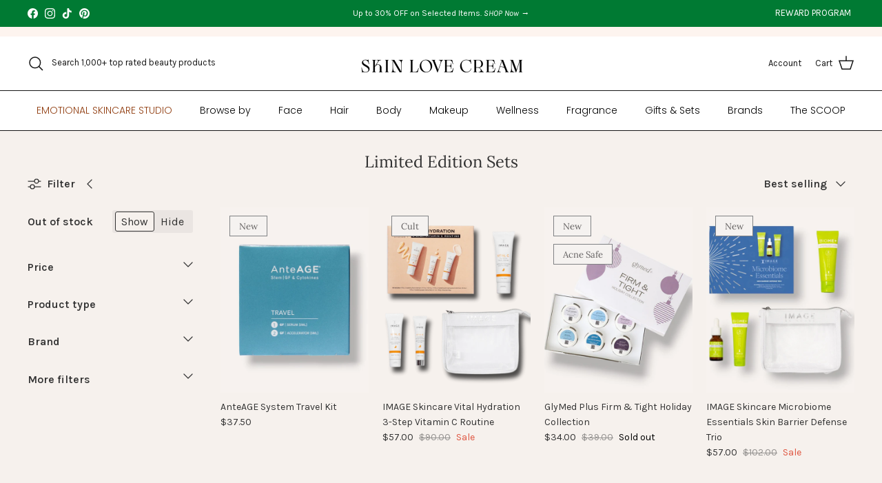

--- FILE ---
content_type: text/html; charset=utf-8
request_url: https://skinlovecream.com/collections/limited-edition-sets
body_size: 94169
content:















<!doctype html>
<html class="no-js" lang="en" dir="ltr">
<head>
 
<!-- Google tag (gtag.js) -->
<script async src="https://www.googletagmanager.com/gtag/js?id=AW-10879537725"></script>
<script>
  window.dataLayer = window.dataLayer || [];
  function gtag(){dataLayer.push(arguments);}
  gtag('js', new Date());

  gtag('config', 'AW-10879537725');
</script><!--Content in content_for_header -->
<!--LayoutHub-Embed--><meta name="layouthub" /><link rel="stylesheet" href="https://fonts.googleapis.com/css?display=swap&family=Lato:100,200,300,400,500,600,700,800,900|Playfair+Display:100,200,300,400,500,600,700,800,900" /><link rel="stylesheet" type="text/css" href="[data-uri]" media="all">
<!--LH--><!--/LayoutHub-Embed--><meta charset="utf-8">
<meta name="viewport" content="width=device-width,initial-scale=1">
<title>Limited Edition Sets &ndash; Skin Love Cream</title><link rel="canonical" href="https://skinlovecream.com/collections/limited-edition-sets"><link rel="icon" href="//skinlovecream.com/cdn/shop/files/IMG_6812.png?crop=center&height=48&v=1729356851&width=48" type="image/png">
  <link rel="apple-touch-icon" href="//skinlovecream.com/cdn/shop/files/IMG_6812.png?crop=center&height=180&v=1729356851&width=180"><meta property="og:site_name" content="Skin Love Cream">
<meta property="og:url" content="https://skinlovecream.com/collections/limited-edition-sets">
<meta property="og:title" content="Limited Edition Sets">
<meta property="og:type" content="product.group">
<meta property="og:description" content="The clean &amp; clinical beauty store that gives you access to what is best for you and your skin health. Free Reward Program. Free Shipping Over $45. Order Now!"><meta property="og:image" content="http://skinlovecream.com/cdn/shop/files/3DC710D9-DA62-4DE1-9576-DDD0739074DF.jpg?crop=center&height=1200&v=1652191081&width=1200">
  <meta property="og:image:secure_url" content="https://skinlovecream.com/cdn/shop/files/3DC710D9-DA62-4DE1-9576-DDD0739074DF.jpg?crop=center&height=1200&v=1652191081&width=1200">
  <meta property="og:image:width" content="1280">
  <meta property="og:image:height" content="640"><meta name="twitter:card" content="summary_large_image">
<meta name="twitter:title" content="Limited Edition Sets">
<meta name="twitter:description" content="The clean &amp; clinical beauty store that gives you access to what is best for you and your skin health. Free Reward Program. Free Shipping Over $45. Order Now!">
<style>@font-face {
  font-family: Karla;
  font-weight: 400;
  font-style: normal;
  font-display: fallback;
  src: url("//skinlovecream.com/cdn/fonts/karla/karla_n4.40497e07df527e6a50e58fb17ef1950c72f3e32c.woff2") format("woff2"),
       url("//skinlovecream.com/cdn/fonts/karla/karla_n4.e9f6f9de321061073c6bfe03c28976ba8ce6ee18.woff") format("woff");
}
@font-face {
  font-family: Karla;
  font-weight: 700;
  font-style: normal;
  font-display: fallback;
  src: url("//skinlovecream.com/cdn/fonts/karla/karla_n7.4358a847d4875593d69cfc3f8cc0b44c17b3ed03.woff2") format("woff2"),
       url("//skinlovecream.com/cdn/fonts/karla/karla_n7.96e322f6d76ce794f25fa29e55d6997c3fb656b6.woff") format("woff");
}
@font-face {
  font-family: Karla;
  font-weight: 500;
  font-style: normal;
  font-display: fallback;
  src: url("//skinlovecream.com/cdn/fonts/karla/karla_n5.0f2c50ba88af8c39d2756f2fc9dfccf18f808828.woff2") format("woff2"),
       url("//skinlovecream.com/cdn/fonts/karla/karla_n5.88d3e57f788ee4a41fa11fc99b9881ce077acdc2.woff") format("woff");
}
@font-face {
  font-family: Karla;
  font-weight: 400;
  font-style: italic;
  font-display: fallback;
  src: url("//skinlovecream.com/cdn/fonts/karla/karla_i4.2086039c16bcc3a78a72a2f7b471e3c4a7f873a6.woff2") format("woff2"),
       url("//skinlovecream.com/cdn/fonts/karla/karla_i4.7b9f59841a5960c16fa2a897a0716c8ebb183221.woff") format("woff");
}
@font-face {
  font-family: Karla;
  font-weight: 700;
  font-style: italic;
  font-display: fallback;
  src: url("//skinlovecream.com/cdn/fonts/karla/karla_i7.fe031cd65d6e02906286add4f6dda06afc2615f0.woff2") format("woff2"),
       url("//skinlovecream.com/cdn/fonts/karla/karla_i7.816d4949fa7f7d79314595d7003eda5b44e959e3.woff") format("woff");
}
@font-face {
  font-family: Lora;
  font-weight: 400;
  font-style: normal;
  font-display: fallback;
  src: url("//skinlovecream.com/cdn/fonts/lora/lora_n4.9a60cb39eff3bfbc472bac5b3c5c4d7c878f0a8d.woff2") format("woff2"),
       url("//skinlovecream.com/cdn/fonts/lora/lora_n4.4d935d2630ceaf34d2e494106075f8d9f1257d25.woff") format("woff");
}
@font-face {
  font-family: "Abril Fatface";
  font-weight: 400;
  font-style: normal;
  font-display: fallback;
  src: url("//skinlovecream.com/cdn/fonts/abril_fatface/abrilfatface_n4.002841dd08a4d39b2c2d7fe9d598d4782afb7225.woff2") format("woff2"),
       url("//skinlovecream.com/cdn/fonts/abril_fatface/abrilfatface_n4.0d8f922831420cd750572c7a70f4c623018424d8.woff") format("woff");
}
@font-face {
  font-family: Poppins;
  font-weight: 300;
  font-style: normal;
  font-display: fallback;
  src: url("//skinlovecream.com/cdn/fonts/poppins/poppins_n3.05f58335c3209cce17da4f1f1ab324ebe2982441.woff2") format("woff2"),
       url("//skinlovecream.com/cdn/fonts/poppins/poppins_n3.6971368e1f131d2c8ff8e3a44a36b577fdda3ff5.woff") format("woff");
}
@font-face {
  font-family: Poppins;
  font-weight: 600;
  font-style: normal;
  font-display: fallback;
  src: url("//skinlovecream.com/cdn/fonts/poppins/poppins_n6.aa29d4918bc243723d56b59572e18228ed0786f6.woff2") format("woff2"),
       url("//skinlovecream.com/cdn/fonts/poppins/poppins_n6.5f815d845fe073750885d5b7e619ee00e8111208.woff") format("woff");
}
:root {
  --page-container-width:          1700px;
  --reading-container-width:       720px;
  --divider-opacity:               0.14;
  --gutter-large:                  30px;
  --gutter-desktop:                20px;
  --gutter-mobile:                 16px;
  --section-padding:               50px;
  --larger-section-padding:        80px;
  --larger-section-padding-mobile: 60px;
  --largest-section-padding:       110px;
  --aos-animate-duration:          0.6s;

  --base-font-family:              Karla, sans-serif;
  --base-font-weight:              400;
  --base-font-style:               normal;
  --heading-font-family:           Lora, serif;
  --heading-font-weight:           400;
  --heading-font-style:            normal;
  --logo-font-family:              "Abril Fatface", serif;
  --logo-font-weight:              400;
  --logo-font-style:               normal;
  --nav-font-family:               Poppins, sans-serif;
  --nav-font-weight:               300;
  --nav-font-style:                normal;

  --base-text-size:16px;
  --base-line-height:              1.6;
  --input-text-size:16px;
  --smaller-text-size-1:13px;
  --smaller-text-size-2:14px;
  --smaller-text-size-3:13px;
  --smaller-text-size-4:12px;
  --larger-text-size:28px;
  --super-large-text-size:49px;
  --super-large-mobile-text-size:22px;
  --larger-mobile-text-size:22px;
  --logo-text-size:24px;--btn-letter-spacing: 0.08em;
    --btn-text-transform: uppercase;
    --button-text-size: 14px;
    --quickbuy-button-text-size: 13;
    --small-feature-link-font-size: 0.75em;
    --input-btn-padding-top:             1.2em;
    --input-btn-padding-bottom:          1.2em;--heading-text-transform:none;
  --nav-text-size:                      14px;
  --mobile-menu-font-weight:            inherit;

  --body-bg-color:                      246 241 237;
  --bg-color:                           246 241 237;
  --body-text-color:                    50 50 50;
  --text-color:                         50 50 50;

  --header-text-col:                    #171717;--header-text-hover-col:             var(--main-nav-link-hover-col);--header-bg-col:                     #ffffff;
  --heading-color:                     50 50 50;
  --body-heading-color:                50 50 50;
  --heading-divider-col:               #171717;

  --logo-col:                          #171717;
  --main-nav-bg:                       #ffffff;
  --main-nav-link-col:                 #000000;
  --main-nav-link-hover-col:           #171717;
  --main-nav-link-featured-col:        #913e11;

  --link-color:                        150 100 41;
  --body-link-color:                   150 100 41;

  --btn-bg-color:                        23 23 23;
  --btn-bg-hover-color:                  78 77 77;
  --btn-border-color:                    23 23 23;
  --btn-border-hover-color:              78 77 77;
  --btn-text-color:                      255 255 255;
  --btn-text-hover-color:                255 255 255;--btn-alt-bg-color:                    23 23 23;
  --btn-alt-text-color:                  255 255 255;
  --btn-alt-border-color:                255 255 255;
  --btn-alt-border-hover-color:          255 255 255;--btn-ter-bg-color:                    232 220 210;
  --btn-ter-text-color:                  0 0 0;
  --btn-ter-bg-hover-color:              23 23 23;
  --btn-ter-text-hover-color:            255 255 255;--btn-border-radius: 3px;--color-scheme-default:                             #f6f1ed;
  --color-scheme-default-color:                       246 241 237;
  --color-scheme-default-text-color:                  50 50 50;
  --color-scheme-default-head-color:                  50 50 50;
  --color-scheme-default-link-color:                  150 100 41;
  --color-scheme-default-btn-text-color:              255 255 255;
  --color-scheme-default-btn-text-hover-color:        255 255 255;
  --color-scheme-default-btn-bg-color:                23 23 23;
  --color-scheme-default-btn-bg-hover-color:          78 77 77;
  --color-scheme-default-btn-border-color:            23 23 23;
  --color-scheme-default-btn-border-hover-color:      78 77 77;
  --color-scheme-default-btn-alt-text-color:          255 255 255;
  --color-scheme-default-btn-alt-bg-color:            23 23 23;
  --color-scheme-default-btn-alt-border-color:        255 255 255;
  --color-scheme-default-btn-alt-border-hover-color:  255 255 255;

  --color-scheme-1:                             #171717;
  --color-scheme-1-color:                       23 23 23;
  --color-scheme-1-text-color:                  216 214 213;
  --color-scheme-1-head-color:                  255 255 255;
  --color-scheme-1-link-color:                  23 23 23;
  --color-scheme-1-btn-text-color:              255 255 255;
  --color-scheme-1-btn-text-hover-color:        255 255 255;
  --color-scheme-1-btn-bg-color:                224 221 214;
  --color-scheme-1-btn-bg-hover-color:          0 0 0;
  --color-scheme-1-btn-border-color:            224 221 214;
  --color-scheme-1-btn-border-hover-color:      0 0 0;
  --color-scheme-1-btn-alt-text-color:          35 35 35;
  --color-scheme-1-btn-alt-bg-color:            255 255 255;
  --color-scheme-1-btn-alt-border-color:        35 35 35;
  --color-scheme-1-btn-alt-border-hover-color:  35 35 35;

  --color-scheme-2:                             #fdf4ef;
  --color-scheme-2-color:                       253 244 239;
  --color-scheme-2-text-color:                  68 68 68;
  --color-scheme-2-head-color:                  68 68 68;
  --color-scheme-2-link-color:                  68 68 68;
  --color-scheme-2-btn-text-color:              23 23 23;
  --color-scheme-2-btn-text-hover-color:        23 23 23;
  --color-scheme-2-btn-bg-color:                255 255 255;
  --color-scheme-2-btn-bg-hover-color:          226 226 226;
  --color-scheme-2-btn-border-color:            255 255 255;
  --color-scheme-2-btn-border-hover-color:      226 226 226;
  --color-scheme-2-btn-alt-text-color:          23 23 23;
  --color-scheme-2-btn-alt-bg-color:            255 255 255;
  --color-scheme-2-btn-alt-border-color:        23 23 23;
  --color-scheme-2-btn-alt-border-hover-color:  23 23 23;

  /* Shop Pay payment terms */
  --payment-terms-background-color:    #f6f1ed;--quickbuy-bg: 253 244 239;--body-input-background-color:       rgb(var(--body-bg-color));
  --input-background-color:            rgb(var(--body-bg-color));
  --body-input-text-color:             var(--body-text-color);
  --input-text-color:                  var(--body-text-color);
  --body-input-border-color:           rgb(197, 193, 190);
  --input-border-color:                rgb(197, 193, 190);
  --input-border-color-hover:          rgb(138, 136, 134);
  --input-border-color-active:         rgb(50, 50, 50);

  --swatch-cross-svg:                  url("data:image/svg+xml,%3Csvg xmlns='http://www.w3.org/2000/svg' width='240' height='240' viewBox='0 0 24 24' fill='none' stroke='rgb(197, 193, 190)' stroke-width='0.09' preserveAspectRatio='none' %3E%3Cline x1='24' y1='0' x2='0' y2='24'%3E%3C/line%3E%3C/svg%3E");
  --swatch-cross-hover:                url("data:image/svg+xml,%3Csvg xmlns='http://www.w3.org/2000/svg' width='240' height='240' viewBox='0 0 24 24' fill='none' stroke='rgb(138, 136, 134)' stroke-width='0.09' preserveAspectRatio='none' %3E%3Cline x1='24' y1='0' x2='0' y2='24'%3E%3C/line%3E%3C/svg%3E");
  --swatch-cross-active:               url("data:image/svg+xml,%3Csvg xmlns='http://www.w3.org/2000/svg' width='240' height='240' viewBox='0 0 24 24' fill='none' stroke='rgb(50, 50, 50)' stroke-width='0.09' preserveAspectRatio='none' %3E%3Cline x1='24' y1='0' x2='0' y2='24'%3E%3C/line%3E%3C/svg%3E");

  --footer-divider-col:                #676869;
  --footer-text-col:                   76 76 75;
  --footer-heading-col:                0 0 0;
  --footer-bg:                         #ffffff;--product-label-overlay-justify: flex-end;--product-label-overlay-align: flex-end;--product-label-overlay-reduction-text:   #df5641;
  --product-label-overlay-reduction-bg:     #ffffff;
  --product-label-overlay-stock-text:       #ffffff;
  --product-label-overlay-stock-bg:         #cb1801;
  --product-label-overlay-new-text:         #808284;
  --product-label-overlay-new-bg:           #ffffff;
  --product-label-overlay-meta-text:        #171717;
  --product-label-overlay-meta-bg:          #f8d1cb;
  --product-label-sale-text:                #df5641;
  --product-label-sold-text:                #000000;
  --product-label-preorder-text:            #60a57e;

  --product-block-crop-align:               center;

  
  --product-block-price-align:              flex-start;
  --product-block-price-item-margin-start:  initial;
  --product-block-price-item-margin-end:    .5rem;
  

  --collection-block-image-position:   center center;

  --swatch-picker-image-size:          70px;
  --swatch-crop-align:                 center center;

  --image-overlay-text-color:          255 255 255;--image-overlay-bg:                  rgba(50, 50, 50, 0.1);
  --image-overlay-shadow-start:        rgb(0 0 0 / 0.15);
  --image-overlay-box-opacity:         0.9;.image-overlay--bg-box .text-overlay .text-overlay__text {
      --image-overlay-box-bg: 246 241 237;
      --heading-color: var(--body-heading-color);
      --text-color: var(--body-text-color);
      --link-color: var(--body-link-color);
    }--product-inventory-ok-box-color:            #f2faf0;
  --product-inventory-ok-text-color:           #108043;
  --product-inventory-ok-icon-box-fill-color:  #fff;
  --product-inventory-low-box-color:           #fcf1cd;
  --product-inventory-low-text-color:          #dd9a1a;
  --product-inventory-low-icon-box-fill-color: #fff;
  --product-inventory-low-text-color-channels: 16, 128, 67;
  --product-inventory-ok-text-color-channels:  221, 154, 26;

  --rating-star-color: 23 23 23;
}::selection {
    background: rgb(var(--body-heading-color));
    color: rgb(var(--body-bg-color));
  }
  ::-moz-selection {
    background: rgb(var(--body-heading-color));
    color: rgb(var(--body-bg-color));
  }.navigation .h1 {
  color: inherit !important;
}.use-color-scheme--default {
  --product-label-sale-text:           #df5641;
  --product-label-sold-text:           #000000;
  --product-label-preorder-text:       #60a57e;
  --input-background-color:            rgb(var(--body-bg-color));
  --input-text-color:                  var(--body-input-text-color);
  --input-border-color:                rgb(197, 193, 190);
  --input-border-color-hover:          rgb(138, 136, 134);
  --input-border-color-active:         rgb(50, 50, 50);
}</style>

  <link href="//skinlovecream.com/cdn/shop/t/70/assets/main.css?v=116065865299694636141761010151" rel="stylesheet" type="text/css" media="all" />
  <link href="//skinlovecream.com/cdn/shop/t/70/assets/custom.css?v=105902672622275994631756681933" rel="stylesheet" type="text/css" media="all" />

  <link
      rel="stylesheet"
      href="https://cdn.jsdelivr.net/npm/swiper@11/swiper-bundle.min.css"
    >

    <script src="https://cdn.jsdelivr.net/npm/swiper@11/swiper-bundle.min.js"></script>
   <script src="https://ajax.googleapis.com/ajax/libs/jquery/3.6.0/jquery.min.js"></script><link rel="preload" as="font" href="//skinlovecream.com/cdn/fonts/karla/karla_n4.40497e07df527e6a50e58fb17ef1950c72f3e32c.woff2" type="font/woff2" crossorigin><link rel="preload" as="font" href="//skinlovecream.com/cdn/fonts/lora/lora_n4.9a60cb39eff3bfbc472bac5b3c5c4d7c878f0a8d.woff2" type="font/woff2" crossorigin><script>
    document.documentElement.className = document.documentElement.className.replace('no-js', 'js');

    window.theme = {
      info: {
        name: 'Symmetry',
        version: '7.3.0'
      },
      device: {
        hasTouch: window.matchMedia('(any-pointer: coarse)').matches,
        hasHover: window.matchMedia('(hover: hover)').matches
      },
      mediaQueries: {
        md: '(min-width: 768px)',
        productMediaCarouselBreak: '(min-width: 1041px)'
      },
      routes: {
        base: 'https://skinlovecream.com',
        cart: '/cart',
        cartAdd: '/cart/add.js',
        cartUpdate: '/cart/update.js',
        predictiveSearch: '/search/suggest'
      },
      strings: {
        cartTermsConfirmation: "You must agree to the terms and conditions before continuing.",
        cartItemsQuantityError: "You can only add [QUANTITY] of this item to your cart.",
        generalSearchViewAll: "View all search results",
        noStock: "Sold out",
        noVariant: "Unavailable",
        productsProductChooseA: "Choose a",
        generalSearchPages: "Pages",
        generalSearchNoResultsWithoutTerms: "Sorry, we couldnʼt find any results",
        shippingCalculator: {
          singleRate: "There is one shipping rate for this destination:",
          multipleRates: "There are multiple shipping rates for this destination:",
          noRates: "We do not ship to this destination."
        }
      },
      settings: {
        moneyWithCurrencyFormat: "${{amount}} USD",
        cartType: "drawer",
        afterAddToCart: "drawer",
        quickbuyStyle: "off",
        externalLinksNewTab: true,
        internalLinksSmoothScroll: true
      }
    }

    theme.inlineNavigationCheck = function() {
      var pageHeader = document.querySelector('.pageheader'),
          inlineNavContainer = pageHeader.querySelector('.logo-area__left__inner'),
          inlineNav = inlineNavContainer.querySelector('.navigation--left');
      if (inlineNav && getComputedStyle(inlineNav).display != 'none') {
        var inlineMenuCentered = document.querySelector('.pageheader--layout-inline-menu-center'),
            logoContainer = document.querySelector('.logo-area__middle__inner');
        if(inlineMenuCentered) {
          var rightWidth = document.querySelector('.logo-area__right__inner').clientWidth,
              middleWidth = logoContainer.clientWidth,
              logoArea = document.querySelector('.logo-area'),
              computedLogoAreaStyle = getComputedStyle(logoArea),
              logoAreaInnerWidth = logoArea.clientWidth - Math.ceil(parseFloat(computedLogoAreaStyle.paddingLeft)) - Math.ceil(parseFloat(computedLogoAreaStyle.paddingRight)),
              availableNavWidth = logoAreaInnerWidth - Math.max(rightWidth, middleWidth) * 2 - 40;
          inlineNavContainer.style.maxWidth = availableNavWidth + 'px';
        }

        var firstInlineNavLink = inlineNav.querySelector('.navigation__item:first-child'),
            lastInlineNavLink = inlineNav.querySelector('.navigation__item:last-child');
        if (lastInlineNavLink) {
          var inlineNavWidth = null;
          if(document.querySelector('html[dir=rtl]')) {
            inlineNavWidth = firstInlineNavLink.offsetLeft - lastInlineNavLink.offsetLeft + firstInlineNavLink.offsetWidth;
          } else {
            inlineNavWidth = lastInlineNavLink.offsetLeft - firstInlineNavLink.offsetLeft + lastInlineNavLink.offsetWidth;
          }
          if (inlineNavContainer.offsetWidth >= inlineNavWidth) {
            pageHeader.classList.add('pageheader--layout-inline-permitted');
            var tallLogo = logoContainer.clientHeight > lastInlineNavLink.clientHeight + 20;
            if (tallLogo) {
              inlineNav.classList.add('navigation--tight-underline');
            } else {
              inlineNav.classList.remove('navigation--tight-underline');
            }
          } else {
            pageHeader.classList.remove('pageheader--layout-inline-permitted');
          }
        }
      }
    };

    theme.setInitialHeaderHeightProperty = () => {
      const section = document.querySelector('.section-header');
      if (section) {
        document.documentElement.style.setProperty('--theme-header-height', Math.ceil(section.clientHeight) + 'px');
      }
    };
  </script>
 
  <script src="//skinlovecream.com/cdn/shop/t/70/assets/main.js?v=71597228913418551581756681933" defer></script>
    <script src="//skinlovecream.com/cdn/shop/t/70/assets/animate-on-scroll.js?v=15249566486942820451756681933" defer></script>
    <link href="//skinlovecream.com/cdn/shop/t/70/assets/animate-on-scroll.css?v=116824741000487223811756681933" rel="stylesheet" type="text/css" media="all" />
  

  
  <script>window.performance && window.performance.mark && window.performance.mark('shopify.content_for_header.start');</script><meta name="facebook-domain-verification" content="j5frcduxieb2ls7zboif6clncpt349">
<meta name="facebook-domain-verification" content="b32pygrobh83q2twpegx925wv0pzvt">
<meta name="facebook-domain-verification" content="9kqhbhrue3aaspyyi5yfuawgf6todg">
<meta name="google-site-verification" content="fF-xQ8Ulr2AZ5O53-W1CgNJJjkgn5x8HlShs0yMXvaE">
<meta id="shopify-digital-wallet" name="shopify-digital-wallet" content="/61755130102/digital_wallets/dialog">
<meta name="shopify-checkout-api-token" content="3fb1d8a1a8a217cc747faeebf4287990">
<meta id="in-context-paypal-metadata" data-shop-id="61755130102" data-venmo-supported="false" data-environment="production" data-locale="en_US" data-paypal-v4="true" data-currency="USD">
<link rel="alternate" type="application/atom+xml" title="Feed" href="/collections/limited-edition-sets.atom" />
<link rel="alternate" type="application/json+oembed" href="https://skinlovecream.com/collections/limited-edition-sets.oembed">
<script async="async" src="/checkouts/internal/preloads.js?locale=en-US"></script>
<link rel="preconnect" href="https://shop.app" crossorigin="anonymous">
<script async="async" src="https://shop.app/checkouts/internal/preloads.js?locale=en-US&shop_id=61755130102" crossorigin="anonymous"></script>
<script id="apple-pay-shop-capabilities" type="application/json">{"shopId":61755130102,"countryCode":"US","currencyCode":"USD","merchantCapabilities":["supports3DS"],"merchantId":"gid:\/\/shopify\/Shop\/61755130102","merchantName":"Skin Love Cream","requiredBillingContactFields":["postalAddress","email","phone"],"requiredShippingContactFields":["postalAddress","email","phone"],"shippingType":"shipping","supportedNetworks":["visa","masterCard","amex","discover","elo","jcb"],"total":{"type":"pending","label":"Skin Love Cream","amount":"1.00"},"shopifyPaymentsEnabled":true,"supportsSubscriptions":true}</script>
<script id="shopify-features" type="application/json">{"accessToken":"3fb1d8a1a8a217cc747faeebf4287990","betas":["rich-media-storefront-analytics"],"domain":"skinlovecream.com","predictiveSearch":true,"shopId":61755130102,"locale":"en"}</script>
<script>var Shopify = Shopify || {};
Shopify.shop = "skincarepharma43.myshopify.com";
Shopify.locale = "en";
Shopify.currency = {"active":"USD","rate":"1.0"};
Shopify.country = "US";
Shopify.theme = {"name":"Copy of Copy of Updated Symmetry - DEV | 04-10-...","id":152757469430,"schema_name":"Symmetry","schema_version":"7.3.0","theme_store_id":568,"role":"main"};
Shopify.theme.handle = "null";
Shopify.theme.style = {"id":null,"handle":null};
Shopify.cdnHost = "skinlovecream.com/cdn";
Shopify.routes = Shopify.routes || {};
Shopify.routes.root = "/";</script>
<script type="module">!function(o){(o.Shopify=o.Shopify||{}).modules=!0}(window);</script>
<script>!function(o){function n(){var o=[];function n(){o.push(Array.prototype.slice.apply(arguments))}return n.q=o,n}var t=o.Shopify=o.Shopify||{};t.loadFeatures=n(),t.autoloadFeatures=n()}(window);</script>
<script>
  window.ShopifyPay = window.ShopifyPay || {};
  window.ShopifyPay.apiHost = "shop.app\/pay";
  window.ShopifyPay.redirectState = null;
</script>
<script id="shop-js-analytics" type="application/json">{"pageType":"collection"}</script>
<script defer="defer" async type="module" src="//skinlovecream.com/cdn/shopifycloud/shop-js/modules/v2/client.init-shop-cart-sync_IZsNAliE.en.esm.js"></script>
<script defer="defer" async type="module" src="//skinlovecream.com/cdn/shopifycloud/shop-js/modules/v2/chunk.common_0OUaOowp.esm.js"></script>
<script type="module">
  await import("//skinlovecream.com/cdn/shopifycloud/shop-js/modules/v2/client.init-shop-cart-sync_IZsNAliE.en.esm.js");
await import("//skinlovecream.com/cdn/shopifycloud/shop-js/modules/v2/chunk.common_0OUaOowp.esm.js");

  window.Shopify.SignInWithShop?.initShopCartSync?.({"fedCMEnabled":true,"windoidEnabled":true});

</script>
<script>
  window.Shopify = window.Shopify || {};
  if (!window.Shopify.featureAssets) window.Shopify.featureAssets = {};
  window.Shopify.featureAssets['shop-js'] = {"shop-cart-sync":["modules/v2/client.shop-cart-sync_DLOhI_0X.en.esm.js","modules/v2/chunk.common_0OUaOowp.esm.js"],"init-fed-cm":["modules/v2/client.init-fed-cm_C6YtU0w6.en.esm.js","modules/v2/chunk.common_0OUaOowp.esm.js"],"shop-button":["modules/v2/client.shop-button_BCMx7GTG.en.esm.js","modules/v2/chunk.common_0OUaOowp.esm.js"],"shop-cash-offers":["modules/v2/client.shop-cash-offers_BT26qb5j.en.esm.js","modules/v2/chunk.common_0OUaOowp.esm.js","modules/v2/chunk.modal_CGo_dVj3.esm.js"],"init-windoid":["modules/v2/client.init-windoid_B9PkRMql.en.esm.js","modules/v2/chunk.common_0OUaOowp.esm.js"],"init-shop-email-lookup-coordinator":["modules/v2/client.init-shop-email-lookup-coordinator_DZkqjsbU.en.esm.js","modules/v2/chunk.common_0OUaOowp.esm.js"],"shop-toast-manager":["modules/v2/client.shop-toast-manager_Di2EnuM7.en.esm.js","modules/v2/chunk.common_0OUaOowp.esm.js"],"shop-login-button":["modules/v2/client.shop-login-button_BtqW_SIO.en.esm.js","modules/v2/chunk.common_0OUaOowp.esm.js","modules/v2/chunk.modal_CGo_dVj3.esm.js"],"avatar":["modules/v2/client.avatar_BTnouDA3.en.esm.js"],"pay-button":["modules/v2/client.pay-button_CWa-C9R1.en.esm.js","modules/v2/chunk.common_0OUaOowp.esm.js"],"init-shop-cart-sync":["modules/v2/client.init-shop-cart-sync_IZsNAliE.en.esm.js","modules/v2/chunk.common_0OUaOowp.esm.js"],"init-customer-accounts":["modules/v2/client.init-customer-accounts_DenGwJTU.en.esm.js","modules/v2/client.shop-login-button_BtqW_SIO.en.esm.js","modules/v2/chunk.common_0OUaOowp.esm.js","modules/v2/chunk.modal_CGo_dVj3.esm.js"],"init-shop-for-new-customer-accounts":["modules/v2/client.init-shop-for-new-customer-accounts_JdHXxpS9.en.esm.js","modules/v2/client.shop-login-button_BtqW_SIO.en.esm.js","modules/v2/chunk.common_0OUaOowp.esm.js","modules/v2/chunk.modal_CGo_dVj3.esm.js"],"init-customer-accounts-sign-up":["modules/v2/client.init-customer-accounts-sign-up_D6__K_p8.en.esm.js","modules/v2/client.shop-login-button_BtqW_SIO.en.esm.js","modules/v2/chunk.common_0OUaOowp.esm.js","modules/v2/chunk.modal_CGo_dVj3.esm.js"],"checkout-modal":["modules/v2/client.checkout-modal_C_ZQDY6s.en.esm.js","modules/v2/chunk.common_0OUaOowp.esm.js","modules/v2/chunk.modal_CGo_dVj3.esm.js"],"shop-follow-button":["modules/v2/client.shop-follow-button_XetIsj8l.en.esm.js","modules/v2/chunk.common_0OUaOowp.esm.js","modules/v2/chunk.modal_CGo_dVj3.esm.js"],"lead-capture":["modules/v2/client.lead-capture_DvA72MRN.en.esm.js","modules/v2/chunk.common_0OUaOowp.esm.js","modules/v2/chunk.modal_CGo_dVj3.esm.js"],"shop-login":["modules/v2/client.shop-login_ClXNxyh6.en.esm.js","modules/v2/chunk.common_0OUaOowp.esm.js","modules/v2/chunk.modal_CGo_dVj3.esm.js"],"payment-terms":["modules/v2/client.payment-terms_CNlwjfZz.en.esm.js","modules/v2/chunk.common_0OUaOowp.esm.js","modules/v2/chunk.modal_CGo_dVj3.esm.js"]};
</script>
<script>(function() {
  var isLoaded = false;
  function asyncLoad() {
    if (isLoaded) return;
    isLoaded = true;
    var urls = ["https:\/\/app.layouthub.com\/shopify\/layouthub.js?shop=skincarepharma43.myshopify.com","https:\/\/static-us.afterpay.com\/shopify\/afterpay-attract\/afterpay-attract-widget.js?shop=skincarepharma43.myshopify.com","https:\/\/reconvert-cdn.com\/assets\/js\/store_reconvert_node.js?v=2\u0026scid=ZWMwZmYwNDBmYzcyOGJmMGFlZjVkMjUzNTUwMjIwZDcuNGQwM2I4NzBlMmQ2MWViYzgwYzMzNzgyZWNkNjlhMjQ=\u0026shop=skincarepharma43.myshopify.com","https:\/\/d1639lhkj5l89m.cloudfront.net\/js\/storefront\/uppromote.js?shop=skincarepharma43.myshopify.com","https:\/\/admin.revenuehunt.com\/embed.js?shop=skincarepharma43.myshopify.com","\/\/cdn.shopify.com\/proxy\/8a378408d5953cde20c4bf75d30b02e8acb635f5c0445ceaeee3e99064cebcb8\/api.goaffpro.com\/loader.js?shop=skincarepharma43.myshopify.com\u0026sp-cache-control=cHVibGljLCBtYXgtYWdlPTkwMA","https:\/\/na.shgcdn3.com\/pixel-collector.js?shop=skincarepharma43.myshopify.com","https:\/\/shy.elfsight.com\/p\/platform.js?shop=skincarepharma43.myshopify.com","\/\/cdn.shopify.com\/proxy\/80a640e521289f356a99f133b9b1d0d3ed094204affc58cdf84fa70511c8d1ae\/cdn.bogos.io\/script_tag\/secomapp.scripttag.js?shop=skincarepharma43.myshopify.com\u0026sp-cache-control=cHVibGljLCBtYXgtYWdlPTkwMA"];
    for (var i = 0; i < urls.length; i++) {
      var s = document.createElement('script');
      s.type = 'text/javascript';
      s.async = true;
      s.src = urls[i];
      var x = document.getElementsByTagName('script')[0];
      x.parentNode.insertBefore(s, x);
    }
  };
  if(window.attachEvent) {
    window.attachEvent('onload', asyncLoad);
  } else {
    window.addEventListener('load', asyncLoad, false);
  }
})();</script>
<script id="__st">var __st={"a":61755130102,"offset":-18000,"reqid":"23b9fbba-b573-487f-af53-3ad717374274-1768566744","pageurl":"skinlovecream.com\/collections\/limited-edition-sets","u":"6637261e011c","p":"collection","rtyp":"collection","rid":408836473078};</script>
<script>window.ShopifyPaypalV4VisibilityTracking = true;</script>
<script id="form-persister">!function(){'use strict';const t='contact',e='new_comment',n=[[t,t],['blogs',e],['comments',e],[t,'customer']],o='password',r='form_key',c=['recaptcha-v3-token','g-recaptcha-response','h-captcha-response',o],s=()=>{try{return window.sessionStorage}catch{return}},i='__shopify_v',u=t=>t.elements[r],a=function(){const t=[...n].map((([t,e])=>`form[action*='/${t}']:not([data-nocaptcha='true']) input[name='form_type'][value='${e}']`)).join(',');var e;return e=t,()=>e?[...document.querySelectorAll(e)].map((t=>t.form)):[]}();function m(t){const e=u(t);a().includes(t)&&(!e||!e.value)&&function(t){try{if(!s())return;!function(t){const e=s();if(!e)return;const n=u(t);if(!n)return;const o=n.value;o&&e.removeItem(o)}(t);const e=Array.from(Array(32),(()=>Math.random().toString(36)[2])).join('');!function(t,e){u(t)||t.append(Object.assign(document.createElement('input'),{type:'hidden',name:r})),t.elements[r].value=e}(t,e),function(t,e){const n=s();if(!n)return;const r=[...t.querySelectorAll(`input[type='${o}']`)].map((({name:t})=>t)),u=[...c,...r],a={};for(const[o,c]of new FormData(t).entries())u.includes(o)||(a[o]=c);n.setItem(e,JSON.stringify({[i]:1,action:t.action,data:a}))}(t,e)}catch(e){console.error('failed to persist form',e)}}(t)}const f=t=>{if('true'===t.dataset.persistBound)return;const e=function(t,e){const n=function(t){return'function'==typeof t.submit?t.submit:HTMLFormElement.prototype.submit}(t).bind(t);return function(){let t;return()=>{t||(t=!0,(()=>{try{e(),n()}catch(t){(t=>{console.error('form submit failed',t)})(t)}})(),setTimeout((()=>t=!1),250))}}()}(t,(()=>{m(t)}));!function(t,e){if('function'==typeof t.submit&&'function'==typeof e)try{t.submit=e}catch{}}(t,e),t.addEventListener('submit',(t=>{t.preventDefault(),e()})),t.dataset.persistBound='true'};!function(){function t(t){const e=(t=>{const e=t.target;return e instanceof HTMLFormElement?e:e&&e.form})(t);e&&m(e)}document.addEventListener('submit',t),document.addEventListener('DOMContentLoaded',(()=>{const e=a();for(const t of e)f(t);var n;n=document.body,new window.MutationObserver((t=>{for(const e of t)if('childList'===e.type&&e.addedNodes.length)for(const t of e.addedNodes)1===t.nodeType&&'FORM'===t.tagName&&a().includes(t)&&f(t)})).observe(n,{childList:!0,subtree:!0,attributes:!1}),document.removeEventListener('submit',t)}))}()}();</script>
<script integrity="sha256-4kQ18oKyAcykRKYeNunJcIwy7WH5gtpwJnB7kiuLZ1E=" data-source-attribution="shopify.loadfeatures" defer="defer" src="//skinlovecream.com/cdn/shopifycloud/storefront/assets/storefront/load_feature-a0a9edcb.js" crossorigin="anonymous"></script>
<script crossorigin="anonymous" defer="defer" src="//skinlovecream.com/cdn/shopifycloud/storefront/assets/shopify_pay/storefront-65b4c6d7.js?v=20250812"></script>
<script data-source-attribution="shopify.dynamic_checkout.dynamic.init">var Shopify=Shopify||{};Shopify.PaymentButton=Shopify.PaymentButton||{isStorefrontPortableWallets:!0,init:function(){window.Shopify.PaymentButton.init=function(){};var t=document.createElement("script");t.src="https://skinlovecream.com/cdn/shopifycloud/portable-wallets/latest/portable-wallets.en.js",t.type="module",document.head.appendChild(t)}};
</script>
<script data-source-attribution="shopify.dynamic_checkout.buyer_consent">
  function portableWalletsHideBuyerConsent(e){var t=document.getElementById("shopify-buyer-consent"),n=document.getElementById("shopify-subscription-policy-button");t&&n&&(t.classList.add("hidden"),t.setAttribute("aria-hidden","true"),n.removeEventListener("click",e))}function portableWalletsShowBuyerConsent(e){var t=document.getElementById("shopify-buyer-consent"),n=document.getElementById("shopify-subscription-policy-button");t&&n&&(t.classList.remove("hidden"),t.removeAttribute("aria-hidden"),n.addEventListener("click",e))}window.Shopify?.PaymentButton&&(window.Shopify.PaymentButton.hideBuyerConsent=portableWalletsHideBuyerConsent,window.Shopify.PaymentButton.showBuyerConsent=portableWalletsShowBuyerConsent);
</script>
<script data-source-attribution="shopify.dynamic_checkout.cart.bootstrap">document.addEventListener("DOMContentLoaded",(function(){function t(){return document.querySelector("shopify-accelerated-checkout-cart, shopify-accelerated-checkout")}if(t())Shopify.PaymentButton.init();else{new MutationObserver((function(e,n){t()&&(Shopify.PaymentButton.init(),n.disconnect())})).observe(document.body,{childList:!0,subtree:!0})}}));
</script>
<script id='scb4127' type='text/javascript' async='' src='https://skinlovecream.com/cdn/shopifycloud/privacy-banner/storefront-banner.js'></script><link id="shopify-accelerated-checkout-styles" rel="stylesheet" media="screen" href="https://skinlovecream.com/cdn/shopifycloud/portable-wallets/latest/accelerated-checkout-backwards-compat.css" crossorigin="anonymous">
<style id="shopify-accelerated-checkout-cart">
        #shopify-buyer-consent {
  margin-top: 1em;
  display: inline-block;
  width: 100%;
}

#shopify-buyer-consent.hidden {
  display: none;
}

#shopify-subscription-policy-button {
  background: none;
  border: none;
  padding: 0;
  text-decoration: underline;
  font-size: inherit;
  cursor: pointer;
}

#shopify-subscription-policy-button::before {
  box-shadow: none;
}

      </style>

<script>window.performance && window.performance.mark && window.performance.mark('shopify.content_for_header.end');</script>
  





  <script type="text/javascript">
    
      window.__shgMoneyFormat = window.__shgMoneyFormat || {"USD":{"currency":"USD","currency_symbol":"$","currency_symbol_location":"left","decimal_places":2,"decimal_separator":".","thousands_separator":","}};
    
    window.__shgCurrentCurrencyCode = window.__shgCurrentCurrencyCode || {
      currency: "USD",
      currency_symbol: "$",
      decimal_separator: ".",
      thousands_separator: ",",
      decimal_places: 2,
      currency_symbol_location: "left"
    };
  </script>



<!-- CC Custom Head Start --><script type="text/javascript">
    (function(c,l,a,r,i,t,y){
        c[a]=c[a]||function(){(c[a].q=c[a].q||[]).push(arguments)};
        t=l.createElement(r);t.async=1;t.src="https://www.clarity.ms/tag/"+i;
        y=l.getElementsByTagName(r)[0];y.parentNode.insertBefore(t,y);
    })(window, document, "clarity", "script", "tuelfm438f");
</script><!-- CC Custom Head End --><script type="text/javascript">
  window.Pop = window.Pop || {};
  window.Pop.common = window.Pop.common || {};
  window.Pop.common.shop = {
    permanent_domain: 'skincarepharma43.myshopify.com',
    currency: "USD",
    money_format: "${{amount}}",
    id: 61755130102
  };
  

  window.Pop.common.template = 'collection';
  window.Pop.common.cart = {};
  window.Pop.common.vapid_public_key = "BJuXCmrtTK335SuczdNVYrGVtP_WXn4jImChm49st7K7z7e8gxSZUKk4DhUpk8j2Xpiw5G4-ylNbMKLlKkUEU98=";
  window.Pop.global_config = {"asset_urls":{"loy":{},"rev":{},"pu":{"init_js":null},"widgets":{"init_js":"https:\/\/cdn.shopify.com\/s\/files\/1\/0194\/1736\/6592\/t\/1\/assets\/ba_widget_init.js?v=1743185715","modal_js":"https:\/\/cdn.shopify.com\/s\/files\/1\/0194\/1736\/6592\/t\/1\/assets\/ba_widget_modal.js?v=1728041538","modal_css":"https:\/\/cdn.shopify.com\/s\/files\/1\/0194\/1736\/6592\/t\/1\/assets\/ba_widget_modal.css?v=1654723622"},"forms":{},"global":{"helper_js":"https:\/\/cdn.shopify.com\/s\/files\/1\/0194\/1736\/6592\/t\/1\/assets\/ba_pop_tracking.js?v=1704919189"}},"proxy_paths":{"pop":"\/apps\/ba-pop","app_metrics":"\/apps\/ba-pop\/app_metrics","push_subscription":"\/apps\/ba-pop\/push"},"aat":["pop"],"pv":false,"sts":false,"bam":false,"batc":false,"base_money_format":"${{amount}}","loy_js_api_enabled":false,"shop":{"id":61755130102,"name":"Skin Love Cream","domain":"skinlovecream.com"}};
  window.Pop.widgets_config = {"id":188982,"active":false,"frequency_limit_amount":3,"frequency_limit_time_unit":"days","background_image":{"position":"background","widget_background_preview_url":"https:\/\/activestorage-public.s3.us-west-2.amazonaws.com\/cd5vybnjlrl57pqp3zc693i66w25"},"initial_state":{"body":"Sign up and unlock your instant discount","title":"Get 20% off your order","cta_text":"I want discount!","show_email":"true","action_text":"Saving...","footer_text":"You are signing up to receive communication via email and can unsubscribe at any time.","dismiss_text":"No thanks","email_placeholder":"Email Address","phone_placeholder":"Phone Number"},"success_state":{"body":"Merci! Copy your code below \u0026 apply at checkout.","title":"Discount Unlocked ","cta_text":"Continue shopping","cta_action":"dismiss","redirect_url":"","open_url_new_tab":"false"},"closed_state":{"action":"show_sticky_bar","font_size":"17","action_text":"GET 20% OFF","display_offset":"300","display_position":"left"},"error_state":{"submit_error":"Sorry, please try again later","invalid_email":"Please enter valid email address!","error_subscribing":"Error subscribing, try again later","already_registered":"You have already registered","invalid_phone_number":"Please enter valid phone number!"},"trigger":{"action":"on_timer","delay_in_seconds":"3"},"colors":{"link_color":"#4FC3F7","sticky_bar_bg":"#555555","cta_font_color":"#fff","body_font_color":"#ffffff","sticky_bar_text":"#fff","background_color":"#fff","error_text_color":"#ff2626","title_font_color":"#ffffff","footer_font_color":"#ffffff","dismiss_font_color":"#ffffff","cta_background_color":"#004225","sticky_coupon_bar_bg":"#286ef8","error_text_background":"","sticky_coupon_bar_text":"#fff"},"sticky_coupon_bar":{"enabled":"false","message":"Don't forget to use your code"},"display_style":{"font":"Tahoma","size":"regular","align":"center"},"dismissable":true,"has_background":true,"opt_in_channels":["email"],"rules":[],"widget_css":".powered_by_rivo{\n  display: block;\n}\n.ba_widget_main_design {\n  background: #fff;\n}\n.ba_widget_content{text-align: center}\n.ba_widget_parent{\n  font-family: Tahoma;\n}\n.ba_widget_parent.background{\n  background-image: url(\"https:\/\/d15d3imw3mjndz.cloudfront.net\/cd5vybnjlrl57pqp3zc693i66w25\");\n}\n.ba_widget_left_content{\n}\n.ba_widget_right_content{\n}\n#ba_widget_cta_button:disabled{\n  background: #004225cc;\n}\n#ba_widget_cta_button{\n  background: #004225;\n  color: #fff;\n}\n#ba_widget_cta_button:after {\n  background: #004225e0;\n}\n.ba_initial_state_title, .ba_success_state_title{\n  color: #ffffff;\n}\n.ba_initial_state_body, .ba_success_state_body{\n  color: #ffffff;\n}\n.ba_initial_state_dismiss_text{\n  color: #ffffff;\n}\n.ba_initial_state_footer_text, .ba_initial_state_sms_agreement{\n  color: #ffffff;\n}\n.ba_widget_error{\n  color: #ff2626;\n  background: ;\n}\n.ba_link_color{\n  color: #4FC3F7;\n}\n","custom_css":null,"logo":null};
</script>


<script type="text/javascript">
  

  (function() {
    //Global snippet for Email Popups
    //this is updated automatically - do not edit manually.
    document.addEventListener('DOMContentLoaded', function() {
      function loadScript(src, defer, done) {
        var js = document.createElement('script');
        js.src = src;
        js.defer = defer;
        js.onload = function(){done();};
        js.onerror = function(){
          done(new Error('Failed to load script ' + src));
        };
        document.head.appendChild(js);
      }

      function browserSupportsAllFeatures() {
        return window.Promise && window.fetch && window.Symbol;
      }

      if (browserSupportsAllFeatures()) {
        main();
      } else {
        loadScript('https://cdnjs.cloudflare.com/polyfill/v3/polyfill.min.js?features=Promise,fetch', true, main);
      }

      function loadAppScripts(){
        const popAppEmbedEnabled = document.getElementById("pop-app-embed-init");

        if (window.Pop.global_config.aat.includes("pop") && !popAppEmbedEnabled){
          loadScript(window.Pop.global_config.asset_urls.widgets.init_js, true, function(){});
        }
      }

      function main(err) {
        loadScript(window.Pop.global_config.asset_urls.global.helper_js, false, loadAppScripts);
      }
    });
  })();
</script>


  

<script type="text/javascript">
  
    window.SHG_CUSTOMER = null;
  
</script>







   <script src="//code.tidio.co/lvwaaeurx39wiuxd70luxbvureiosszd.js" async></script>
   <style>
    #tidio-chat-iframe { bottom: 60px !important; }
    @media only screen and (max-width: 980px) {
     #tidio-chat-iframe { bottom: 60px !important;}
    }
   </style>


<script>
      document.addEventListener('DOMContentLoaded',() => {
        let tidioChatTrigger = document.querySelector('[data-open-tidio]');
        console.log(tidioChatTrigger);
        if(tidioChatTrigger){
          tidioChatTrigger.addEventListener('click', (e)=>{
            console.log(e);
            e.preventDefault();
            window.tidioChatApi.show();
            window.tidioChatApi.open();
          })
        }
      })
    </script>


  
  












<!-- BEGIN app block: shopify://apps/ecomposer-builder/blocks/app-embed/a0fc26e1-7741-4773-8b27-39389b4fb4a0 --><!-- DNS Prefetch & Preconnect -->
<link rel="preconnect" href="https://cdn.ecomposer.app" crossorigin>
<link rel="dns-prefetch" href="https://cdn.ecomposer.app">

<link rel="prefetch" href="https://cdn.ecomposer.app/vendors/css/ecom-swiper@11.css" as="style">
<link rel="prefetch" href="https://cdn.ecomposer.app/vendors/js/ecom-swiper@11.0.5.js" as="script">
<link rel="prefetch" href="https://cdn.ecomposer.app/vendors/js/ecom_modal.js" as="script">

<!-- Global CSS --><!-- Custom CSS & JS --><!-- Open Graph Meta Tags for Pages --><!-- Critical Inline Styles -->
<style class="ecom-theme-helper">.ecom-animation{opacity:0}.ecom-animation.animate,.ecom-animation.ecom-animated{opacity:1}.ecom-cart-popup{display:grid;position:fixed;inset:0;z-index:9999999;align-content:center;padding:5px;justify-content:center;align-items:center;justify-items:center}.ecom-cart-popup::before{content:' ';position:absolute;background:#e5e5e5b3;inset:0}.ecom-ajax-loading{cursor:not-allowed;pointer-events:none;opacity:.6}#ecom-toast{visibility:hidden;max-width:50px;height:60px;margin:auto;background-color:#333;color:#fff;text-align:center;border-radius:2px;position:fixed;z-index:1;left:0;right:0;bottom:30px;font-size:17px;display:grid;grid-template-columns:50px auto;align-items:center;justify-content:start;align-content:center;justify-items:start}#ecom-toast.ecom-toast-show{visibility:visible;animation:ecomFadein .5s,ecomExpand .5s .5s,ecomStay 3s 1s,ecomShrink .5s 4s,ecomFadeout .5s 4.5s}#ecom-toast #ecom-toast-icon{width:50px;height:100%;box-sizing:border-box;background-color:#111;color:#fff;padding:5px}#ecom-toast .ecom-toast-icon-svg{width:100%;height:100%;position:relative;vertical-align:middle;margin:auto;text-align:center}#ecom-toast #ecom-toast-desc{color:#fff;padding:16px;overflow:hidden;white-space:nowrap}@media(max-width:768px){#ecom-toast #ecom-toast-desc{white-space:normal;min-width:250px}#ecom-toast{height:auto;min-height:60px}}.ecom__column-full-height{height:100%}@keyframes ecomFadein{from{bottom:0;opacity:0}to{bottom:30px;opacity:1}}@keyframes ecomExpand{from{min-width:50px}to{min-width:var(--ecom-max-width)}}@keyframes ecomStay{from{min-width:var(--ecom-max-width)}to{min-width:var(--ecom-max-width)}}@keyframes ecomShrink{from{min-width:var(--ecom-max-width)}to{min-width:50px}}@keyframes ecomFadeout{from{bottom:30px;opacity:1}to{bottom:60px;opacity:0}}</style>


<!-- EComposer Config Script -->
<script id="ecom-theme-helpers" async>
window.EComposer=window.EComposer||{};(function(){if(!this.configs)this.configs={};this.configs.ajax_cart={enable:false};this.customer=false;this.proxy_path='/apps/ecomposer-visual-page-builder';
this.popupScriptUrl='https://cdn.shopify.com/extensions/019b200c-ceec-7ac9-af95-28c32fd62de8/ecomposer-94/assets/ecom_popup.js';
this.routes={domain:'https://skinlovecream.com',root_url:'/',collections_url:'/collections',all_products_collection_url:'/collections/all',cart_url:'/cart',cart_add_url:'/cart/add',cart_change_url:'/cart/change',cart_clear_url:'/cart/clear',cart_update_url:'/cart/update',product_recommendations_url:'/recommendations/products'};
this.queryParams={};
if(window.location.search.length){new URLSearchParams(window.location.search).forEach((value,key)=>{this.queryParams[key]=value})}
this.money_format="${{amount}}";
this.money_with_currency_format="${{amount}} USD";
this.currencyCodeEnabled=null;this.abTestingData = [];this.formatMoney=function(t,e){const r=this.currencyCodeEnabled?this.money_with_currency_format:this.money_format;function a(t,e){return void 0===t?e:t}function o(t,e,r,o){if(e=a(e,2),r=a(r,","),o=a(o,"."),isNaN(t)||null==t)return 0;var n=(t=(t/100).toFixed(e)).split(".");return n[0].replace(/(\d)(?=(\d\d\d)+(?!\d))/g,"$1"+r)+(n[1]?o+n[1]:"")}"string"==typeof t&&(t=t.replace(".",""));var n="",i=/\{\{\s*(\w+)\s*\}\}/,s=e||r;switch(s.match(i)[1]){case"amount":n=o(t,2);break;case"amount_no_decimals":n=o(t,0);break;case"amount_with_comma_separator":n=o(t,2,".",",");break;case"amount_with_space_separator":n=o(t,2," ",",");break;case"amount_with_period_and_space_separator":n=o(t,2," ",".");break;case"amount_no_decimals_with_comma_separator":n=o(t,0,".",",");break;case"amount_no_decimals_with_space_separator":n=o(t,0," ");break;case"amount_with_apostrophe_separator":n=o(t,2,"'",".")}return s.replace(i,n)};
this.resizeImage=function(t,e){try{if(!e||"original"==e||"full"==e||"master"==e)return t;if(-1!==t.indexOf("cdn.shopify.com")||-1!==t.indexOf("/cdn/shop/")){var r=t.match(/\.(jpg|jpeg|gif|png|bmp|bitmap|tiff|tif|webp)((\#[0-9a-z\-]+)?(\?v=.*)?)?$/gim);if(null==r)return null;var a=t.split(r[0]),o=r[0];return a[0]+"_"+e+o}}catch(r){return t}return t};
this.getProduct=function(t){if(!t)return!1;let e=("/"===this.routes.root_url?"":this.routes.root_url)+"/products/"+t+".js?shop="+Shopify.shop;return window.ECOM_LIVE&&(e="/shop/builder/ajax/ecom-proxy/products/"+t+"?shop="+Shopify.shop),window.fetch(e,{headers:{"Content-Type":"application/json"}}).then(t=>t.ok?t.json():false)};
const u=new URLSearchParams(window.location.search);if(u.has("ecom-redirect")){const r=u.get("ecom-redirect");if(r){let d;try{d=decodeURIComponent(r)}catch{return}d=d.trim().replace(/[\r\n\t]/g,"");if(d.length>2e3)return;const p=["javascript:","data:","vbscript:","file:","ftp:","mailto:","tel:","sms:","chrome:","chrome-extension:","moz-extension:","ms-browser-extension:"],l=d.toLowerCase();for(const o of p)if(l.includes(o))return;const x=[/<script/i,/<\/script/i,/javascript:/i,/vbscript:/i,/onload=/i,/onerror=/i,/onclick=/i,/onmouseover=/i,/onfocus=/i,/onblur=/i,/onsubmit=/i,/onchange=/i,/alert\s*\(/i,/confirm\s*\(/i,/prompt\s*\(/i,/document\./i,/window\./i,/eval\s*\(/i];for(const t of x)if(t.test(d))return;if(d.startsWith("/")&&!d.startsWith("//")){if(!/^[a-zA-Z0-9\-._~:/?#[\]@!$&'()*+,;=%]+$/.test(d))return;if(d.includes("../")||d.includes("./"))return;window.location.href=d;return}if(!d.includes("://")&&!d.startsWith("//")){if(!/^[a-zA-Z0-9\-._~:/?#[\]@!$&'()*+,;=%]+$/.test(d))return;if(d.includes("../")||d.includes("./"))return;window.location.href="/"+d;return}let n;try{n=new URL(d)}catch{return}if(!["http:","https:"].includes(n.protocol))return;if(n.port&&(parseInt(n.port)<1||parseInt(n.port)>65535))return;const a=[window.location.hostname];if(a.includes(n.hostname)&&(n.href===d||n.toString()===d))window.location.href=d}}
}).bind(window.EComposer)();
if(window.Shopify&&window.Shopify.designMode&&window.top&&window.top.opener){window.addEventListener("load",function(){window.top.opener.postMessage({action:"ecomposer:loaded"},"*")})}
</script>

<!-- Quickview Script -->
<script id="ecom-theme-quickview" async>
window.EComposer=window.EComposer||{};(function(){this.initQuickview=function(){var enable_qv=false;const qv_wrapper_script=document.querySelector('#ecom-quickview-template-html');if(!qv_wrapper_script)return;const ecom_quickview=document.createElement('div');ecom_quickview.classList.add('ecom-quickview');ecom_quickview.innerHTML=qv_wrapper_script.innerHTML;document.body.prepend(ecom_quickview);const qv_wrapper=ecom_quickview.querySelector('.ecom-quickview__wrapper');const ecomQuickview=function(e){let t=qv_wrapper.querySelector(".ecom-quickview__content-data");if(t){let i=document.createRange().createContextualFragment(e);t.innerHTML="",t.append(i),qv_wrapper.classList.add("ecom-open");let c=new CustomEvent("ecom:quickview:init",{detail:{wrapper:qv_wrapper}});document.dispatchEvent(c),setTimeout(function(){qv_wrapper.classList.add("ecom-display")},500),closeQuickview(t)}},closeQuickview=function(e){let t=qv_wrapper.querySelector(".ecom-quickview__close-btn"),i=qv_wrapper.querySelector(".ecom-quickview__content");function c(t){let o=t.target;do{if(o==i||o&&o.classList&&o.classList.contains("ecom-modal"))return;o=o.parentNode}while(o);o!=i&&(qv_wrapper.classList.add("ecom-remove"),qv_wrapper.classList.remove("ecom-open","ecom-display","ecom-remove"),setTimeout(function(){e.innerHTML=""},300),document.removeEventListener("click",c),document.removeEventListener("keydown",n))}function n(t){(t.isComposing||27===t.keyCode)&&(qv_wrapper.classList.add("ecom-remove"),qv_wrapper.classList.remove("ecom-open","ecom-display","ecom-remove"),setTimeout(function(){e.innerHTML=""},300),document.removeEventListener("keydown",n),document.removeEventListener("click",c))}t&&t.addEventListener("click",function(t){t.preventDefault(),document.removeEventListener("click",c),document.removeEventListener("keydown",n),qv_wrapper.classList.add("ecom-remove"),qv_wrapper.classList.remove("ecom-open","ecom-display","ecom-remove"),setTimeout(function(){e.innerHTML=""},300)}),document.addEventListener("click",c),document.addEventListener("keydown",n)};function quickViewHandler(e){e&&e.preventDefault();let t=this;t.classList&&t.classList.add("ecom-loading");let i=t.classList?t.getAttribute("href"):window.location.pathname;if(i){if(window.location.search.includes("ecom_template_id")){let c=new URLSearchParams(location.search);i=window.location.pathname+"?section_id="+c.get("ecom_template_id")}else i+=(i.includes("?")?"&":"?")+"section_id=ecom-default-template-quickview";fetch(i).then(function(e){return 200==e.status?e.text():window.document.querySelector("#admin-bar-iframe")?(404==e.status?alert("Please create Ecomposer quickview template first!"):alert("Have some problem with quickview!"),t.classList&&t.classList.remove("ecom-loading"),!1):void window.open(new URL(i).pathname,"_blank")}).then(function(e){e&&(ecomQuickview(e),setTimeout(function(){t.classList&&t.classList.remove("ecom-loading")},300))}).catch(function(e){})}}
if(window.location.search.includes('ecom_template_id')){setTimeout(quickViewHandler,1000)}
if(enable_qv){const qv_buttons=document.querySelectorAll('.ecom-product-quickview');if(qv_buttons.length>0){qv_buttons.forEach(function(button,index){button.addEventListener('click',quickViewHandler)})}}
}}).bind(window.EComposer)();
</script>

<!-- Quickview Template -->
<script type="text/template" id="ecom-quickview-template-html">
<div class="ecom-quickview__wrapper ecom-dn"><div class="ecom-quickview__container"><div class="ecom-quickview__content"><div class="ecom-quickview__content-inner"><div class="ecom-quickview__content-data"></div></div><span class="ecom-quickview__close-btn"><svg version="1.1" xmlns="http://www.w3.org/2000/svg" width="32" height="32" viewBox="0 0 32 32"><path d="M10.722 9.969l-0.754 0.754 5.278 5.278-5.253 5.253 0.754 0.754 5.253-5.253 5.253 5.253 0.754-0.754-5.253-5.253 5.278-5.278-0.754-0.754-5.278 5.278z" fill="#000000"></path></svg></span></div></div></div>
</script>

<!-- Quickview Styles -->
<style class="ecom-theme-quickview">.ecom-quickview .ecom-animation{opacity:1}.ecom-quickview__wrapper{opacity:0;display:none;pointer-events:none}.ecom-quickview__wrapper.ecom-open{position:fixed;top:0;left:0;right:0;bottom:0;display:block;pointer-events:auto;z-index:100000;outline:0!important;-webkit-backface-visibility:hidden;opacity:1;transition:all .1s}.ecom-quickview__container{text-align:center;position:absolute;width:100%;height:100%;left:0;top:0;padding:0 8px;box-sizing:border-box;opacity:0;background-color:rgba(0,0,0,.8);transition:opacity .1s}.ecom-quickview__container:before{content:"";display:inline-block;height:100%;vertical-align:middle}.ecom-quickview__wrapper.ecom-display .ecom-quickview__content{visibility:visible;opacity:1;transform:none}.ecom-quickview__content{position:relative;display:inline-block;opacity:0;visibility:hidden;transition:transform .1s,opacity .1s;transform:translateX(-100px)}.ecom-quickview__content-inner{position:relative;display:inline-block;vertical-align:middle;margin:0 auto;text-align:left;z-index:999;overflow-y:auto;max-height:80vh}.ecom-quickview__content-data>.shopify-section{margin:0 auto;max-width:980px;overflow:hidden;position:relative;background-color:#fff;opacity:0}.ecom-quickview__wrapper.ecom-display .ecom-quickview__content-data>.shopify-section{opacity:1;transform:none}.ecom-quickview__wrapper.ecom-display .ecom-quickview__container{opacity:1}.ecom-quickview__wrapper.ecom-remove #shopify-section-ecom-default-template-quickview{opacity:0;transform:translateX(100px)}.ecom-quickview__close-btn{position:fixed!important;top:0;right:0;transform:none;background-color:transparent;color:#000;opacity:0;width:40px;height:40px;transition:.25s;z-index:9999;stroke:#fff}.ecom-quickview__wrapper.ecom-display .ecom-quickview__close-btn{opacity:1}.ecom-quickview__close-btn:hover{cursor:pointer}@media screen and (max-width:1024px){.ecom-quickview__content{position:absolute;inset:0;margin:50px 15px;display:flex}.ecom-quickview__close-btn{right:0}}.ecom-toast-icon-info{display:none}.ecom-toast-error .ecom-toast-icon-info{display:inline!important}.ecom-toast-error .ecom-toast-icon-success{display:none!important}.ecom-toast-icon-success{fill:#fff;width:35px}</style>

<!-- Toast Template -->
<script type="text/template" id="ecom-template-html"><!-- BEGIN app snippet: ecom-toast --><div id="ecom-toast"><div id="ecom-toast-icon"><svg xmlns="http://www.w3.org/2000/svg" class="ecom-toast-icon-svg ecom-toast-icon-info" fill="none" viewBox="0 0 24 24" stroke="currentColor"><path stroke-linecap="round" stroke-linejoin="round" stroke-width="2" d="M13 16h-1v-4h-1m1-4h.01M21 12a9 9 0 11-18 0 9 9 0 0118 0z"/></svg>
<svg class="ecom-toast-icon-svg ecom-toast-icon-success" xmlns="http://www.w3.org/2000/svg" viewBox="0 0 512 512"><path d="M256 8C119 8 8 119 8 256s111 248 248 248 248-111 248-248S393 8 256 8zm0 48c110.5 0 200 89.5 200 200 0 110.5-89.5 200-200 200-110.5 0-200-89.5-200-200 0-110.5 89.5-200 200-200m140.2 130.3l-22.5-22.7c-4.7-4.7-12.3-4.7-17-.1L215.3 303.7l-59.8-60.3c-4.7-4.7-12.3-4.7-17-.1l-22.7 22.5c-4.7 4.7-4.7 12.3-.1 17l90.8 91.5c4.7 4.7 12.3 4.7 17 .1l172.6-171.2c4.7-4.7 4.7-12.3 .1-17z"/></svg>
</div><div id="ecom-toast-desc"></div></div><!-- END app snippet --></script><!-- END app block --><!-- BEGIN app block: shopify://apps/judge-me-reviews/blocks/judgeme_core/61ccd3b1-a9f2-4160-9fe9-4fec8413e5d8 --><!-- Start of Judge.me Core -->






<link rel="dns-prefetch" href="https://cdnwidget.judge.me">
<link rel="dns-prefetch" href="https://cdn.judge.me">
<link rel="dns-prefetch" href="https://cdn1.judge.me">
<link rel="dns-prefetch" href="https://api.judge.me">

<script data-cfasync='false' class='jdgm-settings-script'>window.jdgmSettings={"pagination":5,"disable_web_reviews":false,"badge_no_review_text":"No reviews","badge_n_reviews_text":"{{ n }} review/reviews","hide_badge_preview_if_no_reviews":true,"badge_hide_text":false,"enforce_center_preview_badge":false,"widget_title":"Customer Reviews","widget_open_form_text":"Write a review","widget_close_form_text":"Cancel review","widget_refresh_page_text":"Refresh page","widget_summary_text":"Based on {{ number_of_reviews }} review/reviews","widget_no_review_text":"Be the first to write a review","widget_name_field_text":"Display name","widget_verified_name_field_text":"Verified Name (public)","widget_name_placeholder_text":"Display name","widget_required_field_error_text":"This field is required.","widget_email_field_text":"Email address","widget_verified_email_field_text":"Verified Email (private, can not be edited)","widget_email_placeholder_text":"Your email address","widget_email_field_error_text":"Please enter a valid email address.","widget_rating_field_text":"Rating","widget_review_title_field_text":"Review Title","widget_review_title_placeholder_text":"Give your review a title","widget_review_body_field_text":"Review content","widget_review_body_placeholder_text":"Start writing here...","widget_pictures_field_text":"Picture/Video (optional)","widget_submit_review_text":"Submit Review","widget_submit_verified_review_text":"Submit Verified Review","widget_submit_success_msg_with_auto_publish":"Thank you! Please refresh the page in a few moments to see your review. You can remove or edit your review by logging into \u003ca href='https://judge.me/login' target='_blank' rel='nofollow noopener'\u003eJudge.me\u003c/a\u003e","widget_submit_success_msg_no_auto_publish":"Thank you! Your review will be published as soon as it is approved by the shop admin. You can remove or edit your review by logging into \u003ca href='https://judge.me/login' target='_blank' rel='nofollow noopener'\u003eJudge.me\u003c/a\u003e","widget_show_default_reviews_out_of_total_text":"Showing {{ n_reviews_shown }} out of {{ n_reviews }} reviews.","widget_show_all_link_text":"Show all","widget_show_less_link_text":"Show less","widget_author_said_text":"{{ reviewer_name }} said:","widget_days_text":"{{ n }} days ago","widget_weeks_text":"{{ n }} week/weeks ago","widget_months_text":"{{ n }} month/months ago","widget_years_text":"{{ n }} year/years ago","widget_yesterday_text":"Yesterday","widget_today_text":"Today","widget_replied_text":"\u003e\u003e {{ shop_name }} replied:","widget_read_more_text":"Read more","widget_reviewer_name_as_initial":"","widget_rating_filter_color":"","widget_rating_filter_see_all_text":"See all reviews","widget_sorting_most_recent_text":"Most Recent","widget_sorting_highest_rating_text":"Highest Rating","widget_sorting_lowest_rating_text":"Lowest Rating","widget_sorting_with_pictures_text":"Only Pictures","widget_sorting_most_helpful_text":"Most Helpful","widget_open_question_form_text":"Ask a question","widget_reviews_subtab_text":"Reviews","widget_questions_subtab_text":"Questions","widget_question_label_text":"Question","widget_answer_label_text":"Answer","widget_question_placeholder_text":"Write your question here","widget_submit_question_text":"Submit Question","widget_question_submit_success_text":"Thank you for your question! We will notify you once it gets answered.","verified_badge_text":"Verified","verified_badge_bg_color":"","verified_badge_text_color":"","verified_badge_placement":"left-of-reviewer-name","widget_review_max_height":"","widget_hide_border":false,"widget_social_share":true,"widget_thumb":false,"widget_review_location_show":false,"widget_location_format":"country_iso_code","all_reviews_include_out_of_store_products":true,"all_reviews_out_of_store_text":"(out of store)","all_reviews_pagination":100,"all_reviews_product_name_prefix_text":"about","enable_review_pictures":true,"enable_question_anwser":true,"widget_theme":"align","review_date_format":"mm/dd/yyyy","default_sort_method":"most-helpful","widget_product_reviews_subtab_text":"Product Reviews","widget_shop_reviews_subtab_text":"Shop Reviews","widget_other_products_reviews_text":"Reviews for other products","widget_store_reviews_subtab_text":"Store reviews","widget_no_store_reviews_text":"This store hasn't received any reviews yet","widget_web_restriction_product_reviews_text":"This product hasn't received any reviews yet","widget_no_items_text":"No items found","widget_show_more_text":"Show more","widget_write_a_store_review_text":"Write a Store Review","widget_other_languages_heading":"Reviews in Other Languages","widget_translate_review_text":"Translate review to {{ language }}","widget_translating_review_text":"Translating...","widget_show_original_translation_text":"Show original ({{ language }})","widget_translate_review_failed_text":"Review couldn't be translated.","widget_translate_review_retry_text":"Retry","widget_translate_review_try_again_later_text":"Try again later","show_product_url_for_grouped_product":false,"widget_sorting_pictures_first_text":"Pictures First","show_pictures_on_all_rev_page_mobile":false,"show_pictures_on_all_rev_page_desktop":false,"floating_tab_hide_mobile_install_preference":false,"floating_tab_button_name":"★  Reviews","floating_tab_title":"Let customers speak for us","floating_tab_button_color":"","floating_tab_button_background_color":"#002e1d","floating_tab_url":"","floating_tab_url_enabled":false,"floating_tab_tab_style":"text","all_reviews_text_badge_text":"Customers rate us {{ shop.metafields.judgeme.all_reviews_rating | round: 1 }}/5 based on {{ shop.metafields.judgeme.all_reviews_count }} reviews.","all_reviews_text_badge_text_branded_style":"{{ shop.metafields.judgeme.all_reviews_rating | round: 1 }} out of 5 stars based on {{ shop.metafields.judgeme.all_reviews_count }} reviews","is_all_reviews_text_badge_a_link":false,"show_stars_for_all_reviews_text_badge":false,"all_reviews_text_badge_url":"","all_reviews_text_style":"branded","all_reviews_text_color_style":"judgeme_brand_color","all_reviews_text_color":"#108474","all_reviews_text_show_jm_brand":true,"featured_carousel_show_header":true,"featured_carousel_title":"Let customers speak for us","testimonials_carousel_title":"Customers are saying","videos_carousel_title":"Real customer stories","cards_carousel_title":"Customers are saying","featured_carousel_count_text":"from {{ n }} reviews","featured_carousel_add_link_to_all_reviews_page":false,"featured_carousel_url":"","featured_carousel_show_images":true,"featured_carousel_autoslide_interval":5,"featured_carousel_arrows_on_the_sides":false,"featured_carousel_height":250,"featured_carousel_width":80,"featured_carousel_image_size":0,"featured_carousel_image_height":250,"featured_carousel_arrow_color":"#eeeeee","verified_count_badge_style":"vintage","verified_count_badge_orientation":"horizontal","verified_count_badge_color_style":"judgeme_brand_color","verified_count_badge_color":"#108474","is_verified_count_badge_a_link":false,"verified_count_badge_url":"","verified_count_badge_show_jm_brand":true,"widget_rating_preset_default":5,"widget_first_sub_tab":"product-reviews","widget_show_histogram":true,"widget_histogram_use_custom_color":false,"widget_pagination_use_custom_color":false,"widget_star_use_custom_color":false,"widget_verified_badge_use_custom_color":false,"widget_write_review_use_custom_color":false,"picture_reminder_submit_button":"Upload Pictures","enable_review_videos":false,"mute_video_by_default":false,"widget_sorting_videos_first_text":"Videos First","widget_review_pending_text":"Pending","featured_carousel_items_for_large_screen":3,"social_share_options_order":"Pinterest,Facebook,Twitter,LinkedIn","remove_microdata_snippet":true,"disable_json_ld":false,"enable_json_ld_products":false,"preview_badge_show_question_text":false,"preview_badge_no_question_text":"No questions","preview_badge_n_question_text":"{{ number_of_questions }} question/questions","qa_badge_show_icon":false,"qa_badge_position":"same-row","remove_judgeme_branding":true,"widget_add_search_bar":true,"widget_search_bar_placeholder":"Search","widget_sorting_verified_only_text":"Verified only","featured_carousel_theme":"default","featured_carousel_show_rating":true,"featured_carousel_show_title":true,"featured_carousel_show_body":true,"featured_carousel_show_date":false,"featured_carousel_show_reviewer":true,"featured_carousel_show_product":false,"featured_carousel_header_background_color":"#108474","featured_carousel_header_text_color":"#ffffff","featured_carousel_name_product_separator":"reviewed","featured_carousel_full_star_background":"#108474","featured_carousel_empty_star_background":"#dadada","featured_carousel_vertical_theme_background":"#f9fafb","featured_carousel_verified_badge_enable":false,"featured_carousel_verified_badge_color":"#108474","featured_carousel_border_style":"round","featured_carousel_review_line_length_limit":3,"featured_carousel_more_reviews_button_text":"Read more reviews","featured_carousel_view_product_button_text":"View product","all_reviews_page_load_reviews_on":"scroll","all_reviews_page_load_more_text":"Load More Reviews","disable_fb_tab_reviews":false,"enable_ajax_cdn_cache":false,"widget_public_name_text":"displayed publicly like","default_reviewer_name":"John Smith","default_reviewer_name_has_non_latin":true,"widget_reviewer_anonymous":"Anonymous","medals_widget_title":"Judge.me Review Medals","medals_widget_background_color":"#f9fafb","medals_widget_position":"footer_all_pages","medals_widget_border_color":"#f9fafb","medals_widget_verified_text_position":"left","medals_widget_use_monochromatic_version":true,"medals_widget_elements_color":"#515151","show_reviewer_avatar":true,"widget_invalid_yt_video_url_error_text":"Not a YouTube video URL","widget_max_length_field_error_text":"Please enter no more than {0} characters.","widget_show_country_flag":false,"widget_show_collected_via_shop_app":true,"widget_verified_by_shop_badge_style":"light","widget_verified_by_shop_text":"Verified by Shop","widget_show_photo_gallery":false,"widget_load_with_code_splitting":true,"widget_ugc_install_preference":false,"widget_ugc_title":"Made by us, Shared by you","widget_ugc_subtitle":"Tag us to see your picture featured in our page","widget_ugc_arrows_color":"#ffffff","widget_ugc_primary_button_text":"Buy Now","widget_ugc_primary_button_background_color":"#108474","widget_ugc_primary_button_text_color":"#ffffff","widget_ugc_primary_button_border_width":"0","widget_ugc_primary_button_border_style":"none","widget_ugc_primary_button_border_color":"#108474","widget_ugc_primary_button_border_radius":"25","widget_ugc_secondary_button_text":"Load More","widget_ugc_secondary_button_background_color":"#ffffff","widget_ugc_secondary_button_text_color":"#108474","widget_ugc_secondary_button_border_width":"2","widget_ugc_secondary_button_border_style":"solid","widget_ugc_secondary_button_border_color":"#108474","widget_ugc_secondary_button_border_radius":"25","widget_ugc_reviews_button_text":"View Reviews","widget_ugc_reviews_button_background_color":"#ffffff","widget_ugc_reviews_button_text_color":"#108474","widget_ugc_reviews_button_border_width":"2","widget_ugc_reviews_button_border_style":"solid","widget_ugc_reviews_button_border_color":"#108474","widget_ugc_reviews_button_border_radius":"25","widget_ugc_reviews_button_link_to":"judgeme-reviews-page","widget_ugc_show_post_date":true,"widget_ugc_max_width":"800","widget_rating_metafield_value_type":true,"widget_primary_color":"#1A2020","widget_enable_secondary_color":false,"widget_secondary_color":"#edf5f5","widget_summary_average_rating_text":"{{ average_rating }} out of 5","widget_media_grid_title":"Customer photos \u0026 videos","widget_media_grid_see_more_text":"See more","widget_round_style":false,"widget_show_product_medals":false,"widget_verified_by_judgeme_text":"Verified by Judge.me","widget_show_store_medals":true,"widget_verified_by_judgeme_text_in_store_medals":"Verified by Judge.me","widget_media_field_exceed_quantity_message":"Sorry, we can only accept {{ max_media }} for one review.","widget_media_field_exceed_limit_message":"{{ file_name }} is too large, please select a {{ media_type }} less than {{ size_limit }}MB.","widget_review_submitted_text":"Review Submitted!","widget_question_submitted_text":"Question Submitted!","widget_close_form_text_question":"Cancel","widget_write_your_answer_here_text":"Write your answer here","widget_enabled_branded_link":true,"widget_show_collected_by_judgeme":true,"widget_reviewer_name_color":"","widget_write_review_text_color":"","widget_write_review_bg_color":"","widget_collected_by_judgeme_text":"collected by Judge.me","widget_pagination_type":"load_more","widget_load_more_text":"Load More","widget_load_more_color":"#108474","widget_full_review_text":"Full Review","widget_read_more_reviews_text":"Read More Reviews","widget_read_questions_text":"Read Questions","widget_questions_and_answers_text":"Questions \u0026 Answers","widget_verified_by_text":"Verified by","widget_verified_text":"Verified","widget_number_of_reviews_text":"{{ number_of_reviews }} reviews","widget_back_button_text":"Back","widget_next_button_text":"Next","widget_custom_forms_filter_button":"Filters","custom_forms_style":"vertical","widget_show_review_information":false,"how_reviews_are_collected":"How reviews are collected?","widget_show_review_keywords":true,"widget_gdpr_statement":"How we use your data: We'll only contact you about the review you left, and only if necessary. By submitting your review, you agree to Judge.me's \u003ca href='https://judge.me/terms' target='_blank' rel='nofollow noopener'\u003eterms\u003c/a\u003e, \u003ca href='https://judge.me/privacy' target='_blank' rel='nofollow noopener'\u003eprivacy\u003c/a\u003e and \u003ca href='https://judge.me/content-policy' target='_blank' rel='nofollow noopener'\u003econtent\u003c/a\u003e policies.","widget_multilingual_sorting_enabled":false,"widget_translate_review_content_enabled":false,"widget_translate_review_content_method":"manual","popup_widget_review_selection":"automatically_with_pictures","popup_widget_round_border_style":true,"popup_widget_show_title":true,"popup_widget_show_body":true,"popup_widget_show_reviewer":false,"popup_widget_show_product":true,"popup_widget_show_pictures":true,"popup_widget_use_review_picture":true,"popup_widget_show_on_home_page":true,"popup_widget_show_on_product_page":true,"popup_widget_show_on_collection_page":true,"popup_widget_show_on_cart_page":true,"popup_widget_position":"bottom_left","popup_widget_first_review_delay":5,"popup_widget_duration":5,"popup_widget_interval":5,"popup_widget_review_count":5,"popup_widget_hide_on_mobile":true,"review_snippet_widget_round_border_style":true,"review_snippet_widget_card_color":"#FFFFFF","review_snippet_widget_slider_arrows_background_color":"#FFFFFF","review_snippet_widget_slider_arrows_color":"#000000","review_snippet_widget_star_color":"#108474","show_product_variant":false,"all_reviews_product_variant_label_text":"Variant: ","widget_show_verified_branding":false,"widget_ai_summary_title":"Customers say","widget_ai_summary_disclaimer":"AI-powered review summary based on recent customer reviews","widget_show_ai_summary":false,"widget_show_ai_summary_bg":false,"widget_show_review_title_input":true,"redirect_reviewers_invited_via_email":"review_widget","request_store_review_after_product_review":false,"request_review_other_products_in_order":false,"review_form_color_scheme":"default","review_form_corner_style":"square","review_form_star_color":{},"review_form_text_color":"#333333","review_form_background_color":"#ffffff","review_form_field_background_color":"#fafafa","review_form_button_color":{},"review_form_button_text_color":"#ffffff","review_form_modal_overlay_color":"#000000","review_content_screen_title_text":"How would you rate this product?","review_content_introduction_text":"We would love it if you would share a bit about your experience.","store_review_form_title_text":"How would you rate this store?","store_review_form_introduction_text":"We would love it if you would share a bit about your experience.","show_review_guidance_text":true,"one_star_review_guidance_text":"Poor","five_star_review_guidance_text":"Great","customer_information_screen_title_text":"About you","customer_information_introduction_text":"Please tell us more about you.","custom_questions_screen_title_text":"Your experience in more detail","custom_questions_introduction_text":"Here are a few questions to help us understand more about your experience.","review_submitted_screen_title_text":"Thanks for your review!","review_submitted_screen_thank_you_text":"We are processing it and it will appear on the store soon.","review_submitted_screen_email_verification_text":"Please confirm your email by clicking the link we just sent you. This helps us keep reviews authentic.","review_submitted_request_store_review_text":"Would you like to share your experience of shopping with us?","review_submitted_review_other_products_text":"Would you like to review these products?","store_review_screen_title_text":"Would you like to share your experience of shopping with us?","store_review_introduction_text":"We value your feedback and use it to improve. Please share any thoughts or suggestions you have.","reviewer_media_screen_title_picture_text":"Share a picture","reviewer_media_introduction_picture_text":"Upload a photo to support your review.","reviewer_media_screen_title_video_text":"Share a video","reviewer_media_introduction_video_text":"Upload a video to support your review.","reviewer_media_screen_title_picture_or_video_text":"Share a picture or video","reviewer_media_introduction_picture_or_video_text":"Upload a photo or video to support your review.","reviewer_media_youtube_url_text":"Paste your Youtube URL here","advanced_settings_next_step_button_text":"Next","advanced_settings_close_review_button_text":"Close","modal_write_review_flow":false,"write_review_flow_required_text":"Required","write_review_flow_privacy_message_text":"We respect your privacy.","write_review_flow_anonymous_text":"Post review as anonymous","write_review_flow_visibility_text":"This won't be visible to other customers.","write_review_flow_multiple_selection_help_text":"Select as many as you like","write_review_flow_single_selection_help_text":"Select one option","write_review_flow_required_field_error_text":"This field is required","write_review_flow_invalid_email_error_text":"Please enter a valid email address","write_review_flow_max_length_error_text":"Max. {{ max_length }} characters.","write_review_flow_media_upload_text":"\u003cb\u003eClick to upload\u003c/b\u003e or drag and drop","write_review_flow_gdpr_statement":"We'll only contact you about your review if necessary. By submitting your review, you agree to our \u003ca href='https://judge.me/terms' target='_blank' rel='nofollow noopener'\u003eterms and conditions\u003c/a\u003e and \u003ca href='https://judge.me/privacy' target='_blank' rel='nofollow noopener'\u003eprivacy policy\u003c/a\u003e.","rating_only_reviews_enabled":false,"show_negative_reviews_help_screen":false,"new_review_flow_help_screen_rating_threshold":3,"negative_review_resolution_screen_title_text":"Tell us more","negative_review_resolution_text":"Your experience matters to us. If there were issues with your purchase, we're here to help. Feel free to reach out to us, we'd love the opportunity to make things right.","negative_review_resolution_button_text":"Contact us","negative_review_resolution_proceed_with_review_text":"Leave a review","negative_review_resolution_subject":"Issue with purchase from {{ shop_name }}.{{ order_name }}","preview_badge_collection_page_install_status":false,"widget_review_custom_css":"","preview_badge_custom_css":"","preview_badge_stars_count":"5-stars","featured_carousel_custom_css":"","floating_tab_custom_css":"","all_reviews_widget_custom_css":"","medals_widget_custom_css":"","verified_badge_custom_css":"","all_reviews_text_custom_css":"","transparency_badges_collected_via_store_invite":false,"transparency_badges_from_another_provider":false,"transparency_badges_collected_from_store_visitor":false,"transparency_badges_collected_by_verified_review_provider":false,"transparency_badges_earned_reward":false,"transparency_badges_collected_via_store_invite_text":"Review collected via store invitation","transparency_badges_from_another_provider_text":"Review collected from another provider","transparency_badges_collected_from_store_visitor_text":"Review collected from a store visitor","transparency_badges_written_in_google_text":"Review written in Google","transparency_badges_written_in_etsy_text":"Review written in Etsy","transparency_badges_written_in_shop_app_text":"Review written in Shop App","transparency_badges_earned_reward_text":"Review earned a reward for future purchase","product_review_widget_per_page":10,"widget_store_review_label_text":"Review about the store","checkout_comment_extension_title_on_product_page":"Customer Comments","checkout_comment_extension_num_latest_comment_show":5,"checkout_comment_extension_format":"name_and_timestamp","checkout_comment_customer_name":"last_initial","checkout_comment_comment_notification":true,"preview_badge_collection_page_install_preference":true,"preview_badge_home_page_install_preference":false,"preview_badge_product_page_install_preference":true,"review_widget_install_preference":"","review_carousel_install_preference":false,"floating_reviews_tab_install_preference":"none","verified_reviews_count_badge_install_preference":false,"all_reviews_text_install_preference":false,"review_widget_best_location":true,"judgeme_medals_install_preference":false,"review_widget_revamp_enabled":false,"review_widget_qna_enabled":false,"review_widget_header_theme":"minimal","review_widget_widget_title_enabled":true,"review_widget_header_text_size":"medium","review_widget_header_text_weight":"regular","review_widget_average_rating_style":"compact","review_widget_bar_chart_enabled":true,"review_widget_bar_chart_type":"numbers","review_widget_bar_chart_style":"standard","review_widget_expanded_media_gallery_enabled":false,"review_widget_reviews_section_theme":"standard","review_widget_image_style":"thumbnails","review_widget_review_image_ratio":"square","review_widget_stars_size":"medium","review_widget_verified_badge":"standard_text","review_widget_review_title_text_size":"medium","review_widget_review_text_size":"medium","review_widget_review_text_length":"medium","review_widget_number_of_columns_desktop":3,"review_widget_carousel_transition_speed":5,"review_widget_custom_questions_answers_display":"always","review_widget_button_text_color":"#FFFFFF","review_widget_text_color":"#000000","review_widget_lighter_text_color":"#7B7B7B","review_widget_corner_styling":"soft","review_widget_review_word_singular":"review","review_widget_review_word_plural":"reviews","review_widget_voting_label":"Helpful?","review_widget_shop_reply_label":"Reply from {{ shop_name }}:","review_widget_filters_title":"Filters","qna_widget_question_word_singular":"Question","qna_widget_question_word_plural":"Questions","qna_widget_answer_reply_label":"Answer from {{ answerer_name }}:","qna_content_screen_title_text":"Ask a question about this product","qna_widget_question_required_field_error_text":"Please enter your question.","qna_widget_flow_gdpr_statement":"We'll only contact you about your question if necessary. By submitting your question, you agree to our \u003ca href='https://judge.me/terms' target='_blank' rel='nofollow noopener'\u003eterms and conditions\u003c/a\u003e and \u003ca href='https://judge.me/privacy' target='_blank' rel='nofollow noopener'\u003eprivacy policy\u003c/a\u003e.","qna_widget_question_submitted_text":"Thanks for your question!","qna_widget_close_form_text_question":"Close","qna_widget_question_submit_success_text":"We’ll notify you by email when your question is answered.","all_reviews_widget_v2025_enabled":false,"all_reviews_widget_v2025_header_theme":"default","all_reviews_widget_v2025_widget_title_enabled":true,"all_reviews_widget_v2025_header_text_size":"medium","all_reviews_widget_v2025_header_text_weight":"regular","all_reviews_widget_v2025_average_rating_style":"compact","all_reviews_widget_v2025_bar_chart_enabled":true,"all_reviews_widget_v2025_bar_chart_type":"numbers","all_reviews_widget_v2025_bar_chart_style":"standard","all_reviews_widget_v2025_expanded_media_gallery_enabled":false,"all_reviews_widget_v2025_show_store_medals":true,"all_reviews_widget_v2025_show_photo_gallery":true,"all_reviews_widget_v2025_show_review_keywords":false,"all_reviews_widget_v2025_show_ai_summary":false,"all_reviews_widget_v2025_show_ai_summary_bg":false,"all_reviews_widget_v2025_add_search_bar":false,"all_reviews_widget_v2025_default_sort_method":"most-recent","all_reviews_widget_v2025_reviews_per_page":10,"all_reviews_widget_v2025_reviews_section_theme":"default","all_reviews_widget_v2025_image_style":"thumbnails","all_reviews_widget_v2025_review_image_ratio":"square","all_reviews_widget_v2025_stars_size":"medium","all_reviews_widget_v2025_verified_badge":"bold_badge","all_reviews_widget_v2025_review_title_text_size":"medium","all_reviews_widget_v2025_review_text_size":"medium","all_reviews_widget_v2025_review_text_length":"medium","all_reviews_widget_v2025_number_of_columns_desktop":3,"all_reviews_widget_v2025_carousel_transition_speed":5,"all_reviews_widget_v2025_custom_questions_answers_display":"always","all_reviews_widget_v2025_show_product_variant":false,"all_reviews_widget_v2025_show_reviewer_avatar":true,"all_reviews_widget_v2025_reviewer_name_as_initial":"","all_reviews_widget_v2025_review_location_show":false,"all_reviews_widget_v2025_location_format":"","all_reviews_widget_v2025_show_country_flag":false,"all_reviews_widget_v2025_verified_by_shop_badge_style":"light","all_reviews_widget_v2025_social_share":false,"all_reviews_widget_v2025_social_share_options_order":"Facebook,Twitter,LinkedIn,Pinterest","all_reviews_widget_v2025_pagination_type":"standard","all_reviews_widget_v2025_button_text_color":"#FFFFFF","all_reviews_widget_v2025_text_color":"#000000","all_reviews_widget_v2025_lighter_text_color":"#7B7B7B","all_reviews_widget_v2025_corner_styling":"soft","all_reviews_widget_v2025_title":"Customer reviews","all_reviews_widget_v2025_ai_summary_title":"Customers say about this store","all_reviews_widget_v2025_no_review_text":"Be the first to write a review","platform":"shopify","branding_url":"https://app.judge.me/reviews/stores/skinlovecream.com","branding_text":"Powered by Judge.me","locale":"en","reply_name":"Skin Love Cream","widget_version":"3.0","footer":true,"autopublish":true,"review_dates":true,"enable_custom_form":true,"shop_use_review_site":true,"shop_locale":"en","enable_multi_locales_translations":false,"show_review_title_input":true,"review_verification_email_status":"always","can_be_branded":true,"reply_name_text":"Skin Love Cream"};</script> <style class='jdgm-settings-style'>.jdgm-xx{left:0}:root{--jdgm-primary-color: #1A2020;--jdgm-secondary-color: rgba(26,32,32,0.1);--jdgm-star-color: #1A2020;--jdgm-write-review-text-color: white;--jdgm-write-review-bg-color: #1A2020;--jdgm-paginate-color: #1A2020;--jdgm-border-radius: 0;--jdgm-reviewer-name-color: #1A2020}.jdgm-histogram__bar-content{background-color:#1A2020}.jdgm-rev[data-verified-buyer=true] .jdgm-rev__icon.jdgm-rev__icon:after,.jdgm-rev__buyer-badge.jdgm-rev__buyer-badge{color:white;background-color:#1A2020}.jdgm-review-widget--small .jdgm-gallery.jdgm-gallery .jdgm-gallery__thumbnail-link:nth-child(8) .jdgm-gallery__thumbnail-wrapper.jdgm-gallery__thumbnail-wrapper:before{content:"See more"}@media only screen and (min-width: 768px){.jdgm-gallery.jdgm-gallery .jdgm-gallery__thumbnail-link:nth-child(8) .jdgm-gallery__thumbnail-wrapper.jdgm-gallery__thumbnail-wrapper:before{content:"See more"}}.jdgm-prev-badge[data-average-rating='0.00']{display:none !important}.jdgm-author-all-initials{display:none !important}.jdgm-author-last-initial{display:none !important}.jdgm-rev-widg__title{visibility:hidden}.jdgm-rev-widg__summary-text{visibility:hidden}.jdgm-prev-badge__text{visibility:hidden}.jdgm-rev__prod-link-prefix:before{content:'about'}.jdgm-rev__variant-label:before{content:'Variant: '}.jdgm-rev__out-of-store-text:before{content:'(out of store)'}@media only screen and (min-width: 768px){.jdgm-rev__pics .jdgm-rev_all-rev-page-picture-separator,.jdgm-rev__pics .jdgm-rev__product-picture{display:none}}@media only screen and (max-width: 768px){.jdgm-rev__pics .jdgm-rev_all-rev-page-picture-separator,.jdgm-rev__pics .jdgm-rev__product-picture{display:none}}.jdgm-preview-badge[data-template="index"]{display:none !important}.jdgm-verified-count-badget[data-from-snippet="true"]{display:none !important}.jdgm-carousel-wrapper[data-from-snippet="true"]{display:none !important}.jdgm-all-reviews-text[data-from-snippet="true"]{display:none !important}.jdgm-medals-section[data-from-snippet="true"]{display:none !important}.jdgm-ugc-media-wrapper[data-from-snippet="true"]{display:none !important}.jdgm-revs-tab-btn,.jdgm-revs-tab-btn:not([disabled]):hover,.jdgm-revs-tab-btn:focus{background-color:#002e1d}.jdgm-rev__transparency-badge[data-badge-type="review_collected_via_store_invitation"]{display:none !important}.jdgm-rev__transparency-badge[data-badge-type="review_collected_from_another_provider"]{display:none !important}.jdgm-rev__transparency-badge[data-badge-type="review_collected_from_store_visitor"]{display:none !important}.jdgm-rev__transparency-badge[data-badge-type="review_written_in_etsy"]{display:none !important}.jdgm-rev__transparency-badge[data-badge-type="review_written_in_google_business"]{display:none !important}.jdgm-rev__transparency-badge[data-badge-type="review_written_in_shop_app"]{display:none !important}.jdgm-rev__transparency-badge[data-badge-type="review_earned_for_future_purchase"]{display:none !important}.jdgm-review-snippet-widget .jdgm-rev-snippet-widget__cards-container .jdgm-rev-snippet-card{border-radius:8px;background:#fff}.jdgm-review-snippet-widget .jdgm-rev-snippet-widget__cards-container .jdgm-rev-snippet-card__rev-rating .jdgm-star{color:#108474}.jdgm-review-snippet-widget .jdgm-rev-snippet-widget__prev-btn,.jdgm-review-snippet-widget .jdgm-rev-snippet-widget__next-btn{border-radius:50%;background:#fff}.jdgm-review-snippet-widget .jdgm-rev-snippet-widget__prev-btn>svg,.jdgm-review-snippet-widget .jdgm-rev-snippet-widget__next-btn>svg{fill:#000}.jdgm-full-rev-modal.rev-snippet-widget .jm-mfp-container .jm-mfp-content,.jdgm-full-rev-modal.rev-snippet-widget .jm-mfp-container .jdgm-full-rev__icon,.jdgm-full-rev-modal.rev-snippet-widget .jm-mfp-container .jdgm-full-rev__pic-img,.jdgm-full-rev-modal.rev-snippet-widget .jm-mfp-container .jdgm-full-rev__reply{border-radius:8px}.jdgm-full-rev-modal.rev-snippet-widget .jm-mfp-container .jdgm-full-rev[data-verified-buyer="true"] .jdgm-full-rev__icon::after{border-radius:8px}.jdgm-full-rev-modal.rev-snippet-widget .jm-mfp-container .jdgm-full-rev .jdgm-rev__buyer-badge{border-radius:calc( 8px / 2 )}.jdgm-full-rev-modal.rev-snippet-widget .jm-mfp-container .jdgm-full-rev .jdgm-full-rev__replier::before{content:'Skin Love Cream'}.jdgm-full-rev-modal.rev-snippet-widget .jm-mfp-container .jdgm-full-rev .jdgm-full-rev__product-button{border-radius:calc( 8px * 6 )}
</style> <style class='jdgm-settings-style'></style> <link id="judgeme_widget_align_css" rel="stylesheet" type="text/css" media="nope!" onload="this.media='all'" href="https://cdnwidget.judge.me/widget_v3/theme/align.css">

  
  
  
  <style class='jdgm-miracle-styles'>
  @-webkit-keyframes jdgm-spin{0%{-webkit-transform:rotate(0deg);-ms-transform:rotate(0deg);transform:rotate(0deg)}100%{-webkit-transform:rotate(359deg);-ms-transform:rotate(359deg);transform:rotate(359deg)}}@keyframes jdgm-spin{0%{-webkit-transform:rotate(0deg);-ms-transform:rotate(0deg);transform:rotate(0deg)}100%{-webkit-transform:rotate(359deg);-ms-transform:rotate(359deg);transform:rotate(359deg)}}@font-face{font-family:'JudgemeStar';src:url("[data-uri]") format("woff");font-weight:normal;font-style:normal}.jdgm-star{font-family:'JudgemeStar';display:inline !important;text-decoration:none !important;padding:0 4px 0 0 !important;margin:0 !important;font-weight:bold;opacity:1;-webkit-font-smoothing:antialiased;-moz-osx-font-smoothing:grayscale}.jdgm-star:hover{opacity:1}.jdgm-star:last-of-type{padding:0 !important}.jdgm-star.jdgm--on:before{content:"\e000"}.jdgm-star.jdgm--off:before{content:"\e001"}.jdgm-star.jdgm--half:before{content:"\e002"}.jdgm-widget *{margin:0;line-height:1.4;-webkit-box-sizing:border-box;-moz-box-sizing:border-box;box-sizing:border-box;-webkit-overflow-scrolling:touch}.jdgm-hidden{display:none !important;visibility:hidden !important}.jdgm-temp-hidden{display:none}.jdgm-spinner{width:40px;height:40px;margin:auto;border-radius:50%;border-top:2px solid #eee;border-right:2px solid #eee;border-bottom:2px solid #eee;border-left:2px solid #ccc;-webkit-animation:jdgm-spin 0.8s infinite linear;animation:jdgm-spin 0.8s infinite linear}.jdgm-prev-badge{display:block !important}

</style>


  
  
   


<script data-cfasync='false' class='jdgm-script'>
!function(e){window.jdgm=window.jdgm||{},jdgm.CDN_HOST="https://cdnwidget.judge.me/",jdgm.CDN_HOST_ALT="https://cdn2.judge.me/cdn/widget_frontend/",jdgm.API_HOST="https://api.judge.me/",jdgm.CDN_BASE_URL="https://cdn.shopify.com/extensions/019bc2a9-7271-74a7-b65b-e73c32c977be/judgeme-extensions-295/assets/",
jdgm.docReady=function(d){(e.attachEvent?"complete"===e.readyState:"loading"!==e.readyState)?
setTimeout(d,0):e.addEventListener("DOMContentLoaded",d)},jdgm.loadCSS=function(d,t,o,a){
!o&&jdgm.loadCSS.requestedUrls.indexOf(d)>=0||(jdgm.loadCSS.requestedUrls.push(d),
(a=e.createElement("link")).rel="stylesheet",a.class="jdgm-stylesheet",a.media="nope!",
a.href=d,a.onload=function(){this.media="all",t&&setTimeout(t)},e.body.appendChild(a))},
jdgm.loadCSS.requestedUrls=[],jdgm.loadJS=function(e,d){var t=new XMLHttpRequest;
t.onreadystatechange=function(){4===t.readyState&&(Function(t.response)(),d&&d(t.response))},
t.open("GET",e),t.onerror=function(){if(e.indexOf(jdgm.CDN_HOST)===0&&jdgm.CDN_HOST_ALT!==jdgm.CDN_HOST){var f=e.replace(jdgm.CDN_HOST,jdgm.CDN_HOST_ALT);jdgm.loadJS(f,d)}},t.send()},jdgm.docReady((function(){(window.jdgmLoadCSS||e.querySelectorAll(
".jdgm-widget, .jdgm-all-reviews-page").length>0)&&(jdgmSettings.widget_load_with_code_splitting?
parseFloat(jdgmSettings.widget_version)>=3?jdgm.loadCSS(jdgm.CDN_HOST+"widget_v3/base.css"):
jdgm.loadCSS(jdgm.CDN_HOST+"widget/base.css"):jdgm.loadCSS(jdgm.CDN_HOST+"shopify_v2.css"),
jdgm.loadJS(jdgm.CDN_HOST+"loa"+"der.js"))}))}(document);
</script>
<noscript><link rel="stylesheet" type="text/css" media="all" href="https://cdnwidget.judge.me/shopify_v2.css"></noscript>

<!-- BEGIN app snippet: theme_fix_tags --><script>
  (function() {
    var jdgmThemeFixes = null;
    if (!jdgmThemeFixes) return;
    var thisThemeFix = jdgmThemeFixes[Shopify.theme.id];
    if (!thisThemeFix) return;

    if (thisThemeFix.html) {
      document.addEventListener("DOMContentLoaded", function() {
        var htmlDiv = document.createElement('div');
        htmlDiv.classList.add('jdgm-theme-fix-html');
        htmlDiv.innerHTML = thisThemeFix.html;
        document.body.append(htmlDiv);
      });
    };

    if (thisThemeFix.css) {
      var styleTag = document.createElement('style');
      styleTag.classList.add('jdgm-theme-fix-style');
      styleTag.innerHTML = thisThemeFix.css;
      document.head.append(styleTag);
    };

    if (thisThemeFix.js) {
      var scriptTag = document.createElement('script');
      scriptTag.classList.add('jdgm-theme-fix-script');
      scriptTag.innerHTML = thisThemeFix.js;
      document.head.append(scriptTag);
    };
  })();
</script>
<!-- END app snippet -->
<!-- End of Judge.me Core -->



<!-- END app block --><!-- BEGIN app block: shopify://apps/smind-sections/blocks/theme-helper/71ba2d48-8be4-4535-bc1f-0fea499001d4 -->
    
    <!-- BEGIN app snippet: assets --><link href="//cdn.shopify.com/extensions/019b9ca6-aa99-7118-9745-0a98ab4d324a/smind-app-311/assets/smi-base.min.css" rel="stylesheet" type="text/css" media="all" />



<script type="text/javascript">
  window.smiObject = {
    productId: '',
    timezone: 'Asia/Phnom_Penh',
    cartType: `drawer`,
    routes: {
      cart_add_url: `/cart/add`,
      cart_change_url: `/cart/change`,
      cart_update_url: `/cart/update`,
      cart_url: `/cart`,
      predictive_search_url: `/search/suggest`,
      search_url: `/search`
    },
    settings: {
      currencyFormat: "${{amount}}",
      moneyFormat: "${{amount}}",
      moneyWithCurrencyFormat: "${{amount}} USD"
    }
  };

  window.smind = window.smind || {}

  window.smind.initializeWhenReady = (callback, classes = [], maxRetries = 12, interval = 250) => {

    const tryInitialize = (counter = 0) => {

      const allClassesLoaded = classes.every(cls => typeof window[cls] !== 'undefined' || typeof window.smind[cls] !== 'undefined');

      if (allClassesLoaded) {
        return callback();
      }

      if (counter < maxRetries) {
        setTimeout(() => tryInitialize(counter + 1), interval);
      }
    };

    if (Shopify.designMode) {
      if (document.readyState === 'complete') {
        tryInitialize();
      }
      document.addEventListener('smiReloadSection', callback);
    }

    document.addEventListener('DOMContentLoaded', () => tryInitialize());
  }
</script>



<script src="https://cdn.shopify.com/extensions/019b9ca6-aa99-7118-9745-0a98ab4d324a/smind-app-311/assets/smi-base.min.js" defer></script>
<script src="https://cdn.shopify.com/extensions/019b9ca6-aa99-7118-9745-0a98ab4d324a/smind-app-311/assets/smi-product-blocks.js" async></script>
<script src="https://cdn.shopify.com/extensions/019b9ca6-aa99-7118-9745-0a98ab4d324a/smind-app-311/assets/smi-parallax.min.js" defer></script>


<script src="https://cdn.shopify.com/extensions/019b9ca6-aa99-7118-9745-0a98ab4d324a/smind-app-311/assets/smi-animations.js" defer></script>





<!-- END app snippet -->

    
        
        <!-- BEGIN app snippet: theme-modal --><script id="smi-base-section-modal" src="https://cdn.shopify.com/extensions/019b9ca6-aa99-7118-9745-0a98ab4d324a/smind-app-311/assets/smi-section-modal.min.js" data-app="free" defer></script><!-- END app snippet -->
		<!-- BEGIN app snippet: check-styles --><!-- END app snippet -->
    
    


<!-- END app block --><!-- BEGIN app block: shopify://apps/frequently-bought/blocks/app-embed-block/b1a8cbea-c844-4842-9529-7c62dbab1b1f --><script>
    window.codeblackbelt = window.codeblackbelt || {};
    window.codeblackbelt.shop = window.codeblackbelt.shop || 'skincarepharma43.myshopify.com';
    </script><script src="//cdn.codeblackbelt.com/widgets/frequently-bought-together/bootstrap.min.js?version=2026011607-0500" async></script>
 <!-- END app block --><!-- BEGIN app block: shopify://apps/bloy-loyalty-rewards/blocks/bloy-popup/97e8894d-00f0-41a9-b986-49828146257c -->


    
    
    

    

    

    
        <link rel="prefetch" href="https://cms.bloy.io/images/branding/popup_header.jpg" />
    

    
        <link rel="prefetch" href="https://cms.bloy.io/images/branding/brick_wall_painted_white.png" />
    

   
    <link rel="stylesheet" href="https://cdn.shopify.com/extensions/019bc5d6-fc69-747c-987c-4df999b09586/bloy-400/assets/bloy-popup.css">
    
    <script src="https://cdn.shopify.com/extensions/019bc5d6-fc69-747c-987c-4df999b09586/bloy-400/assets/popup.bloy.js" defer></script>
    <script>
        var BloyUser = {
            id: "",
            email: "",
            token: "7425a7ce75d6cf46dce2b08f5f20bd65a193029630e88abaab72733514b72f14",
            shop_custom_wte_visit_store: null,
            first_name: "",

        };
        var BloyConfigs = {"shop_id":"67a2623b918b1bc342c4a434","shop_name":"Skin Love Cream","bloyCmsUrl":"https://cms.bloy.io","bloyApiUrl":"https://api.bloy.io","currencyFormat":"${{amount}}","watermark":false,"version":1,"watermarkV2":false,"autoTranslate":false,"defaultLanguageStoreFront":"en"};
        var BloyLoyalty = {"status":true,"pointCurrency":{"singular":"point","plural":"points"}};
        var BloyPopupDesign = {
            theme: {"_id":"67a2623b918b1bc342c4a43b","colors":{"primaryColor":"#E51065"},"backgrounds":{"header":{"backgroundType":"image","solidColor":"#222222","image":""},"popup":{"backgroundType":"image","solidColor":"#FFFFFF","image":""}},"shop":"67a2623b918b1bc342c4a434","btnBorderRadiusCustomize":8,"popupBorderRadiusCustomize":12},
            widget: {"borderRadius":12,"_id":"67a2623b918b1bc342c4a43c","title":"Reward","icon":"icon_1","desktopDisplay":"icon_text","mobileDisplay":"icon_text","placement":"bottom_right","sideSpacing":20,"bottomSpacing":20,"includeDevices":[],"pageSetting":"exclude_pages","includeVisibilityPages":[],"includeVisibilityURLs":[],"excludeVisibilityPages":["home","cart","product","collection","searchresults"],"excludeVisibilityURLs":[],"shop":"67a2623b918b1bc342c4a434","createdAt":"2025-02-04T18:53:47.758Z","updatedAt":"2025-05-09T03:12:49.851Z","borderRadiusCustomize":12,"bottomSpacingCustomize":20,"sideSpacingCustomize":20},
        };
        var BloyTranslation = {"choose_date":"Choose date","welcome_to":"Welcome to","points_program":"Points program","become_a_member":"Become a member","join_points_program":"Join the points program to start earning for exclusive rewards","join_now":"Join now","already_account":"Already have an account?","sign_in":"Sign in","earn_points":"Earn points","redeem_points":"Redeem points","back":"Back","you_have":"You have","next_action":"Next action","your_rewards":"Your rewards","your_activities":"Your activities","copy":"Copy","apply":"Apply","used":"Used","expired":"Expired","no_rewards":"No rewards yet. Earn points by completing actions and redeem them for exciting rewards!","view_wte":"View ways to earn points","no_activites_title":"No activities yet","no_activites_text":"No activities have been logged in the points program. Start earning points to get access to exclusive rewards.","complete":"Complete","update":"Update","variable_earn_description":"{{PointsEarned}} for every {{Amount}} spent","update_birthday_text":"Birthday rewards can only be claimed once per year. Please enter or update your birthday at least 30 days in advance","birthday_updated_title":"Birthday updated","birthday_updated_text":"You’ll automatically receive {{PointsEarned}} on your birthday.","okay":"Okay","redeem":"Redeem","activity_redeem":"Redeem","variable_redeem_description":"Discount {{Amount}} for every {{PointsRedeemed}}","variable_redeem_store_credit_description":"Credit {{Amount}} for every {{PointsRedeemed}}","fixed_redeem_description":"Cost {{PointsRedeemed}}","variable_redeem_preview":"You will get {{Amount}} off your entire order for {{PointsRedeemed}} redeemed","variable_redeem_store_credit_preview":"You will get {{Amount}} credit for {{PointsRedeemed}} redeemed","redeemed_store_credit":"You've received {{AmountCurrency}} in store credit","apply_at_checkout":"Apply it at checkout","btn_store_credit":"Okay","redeemed":"You got a {{RewardName}} by using {{PointsRedeemed}}","continue":"Continue","select_product":"Select product","free_product_description":"You will receive a free product by selecting a product below","select":"Select","add_to_cart":"Add to cart","redeemed_free_product":"Congratulations on receiving a {{FreeProduct}}. The product has been added to the cart.","go_to_cart":"Go to cart","referral_points_refer_a_friend":"Refer a friend","referral_points_completed":"{{ReferralsCompletedCount}} referrals completed","referral_points_description":"Give your friends a reward and claim your own when they make a purchase","referral_points_they_get":"They get","referral_points_you_get":"You get","referral_program":"Referral program","referral_program_description":"Give your friends a reward and claim your own when they make a purchase","referral_program_they_get":"They get","referral_program_you_get":"You get","send_this_link":"Send this link to your friend","or_send_via":"Or send via","referral_program_email_title":"Your friends' email","referral_program_email_placeholder":"Separate each email with a comma","referral_program_email_error_1":"Please enter valid emails, separated each email with a comma","referral_program_email_error_2":"You cannot refer to yourself","referral_program_email_message_title":"Your message","referral_program_email_message_placeholder":"A personalized message for your friends. We will take care of adding the offer link for you :)","referral_program_send_button":"Send referral invite","referral_program_invite_success":"Invite(s) sent successfully!","get_your_coupon":"Get your coupon","you_got_gift":"You've got a gift from a friend! Apply this code during checkout to enjoy your reward","your_gift":"Your gift","enter_your_email":"Enter your email","referral_program_email_error_3":"You're not eligible to receive the gift","claim_coupon":"Claim coupon","referral_program_your_discount":"Your discount code","referral_program_copy":"Copy","referral_program_apply":"Apply","referral_program_discount_applied":"Discount applied","referral_reward_value":"{{DiscountValue}} off","refer_email":"Refer {{ReferredCustomerEmail}}","refer":"Refer","review":"Review","subscribe":"Subscribe","subscribe_updated_title":"Thank you for your subscription!","subscribe_updated_text":"You’ve earned {{PointsEarned}} to unlock exciting rewards ahead!","reach_higher_tiers":"Your all access pass to exclusive rewards. Reach higher tiers for more exclusive perks","spend_tier_milestone":"Spend {{TierMilestone}}","earn_tier_milestone":"Earn {{TierMilestone}}","spend_tier_milestone_to_reach_next_tier":"Spend {{TierMilestone_Left}} more to reach {{NextTier}}","earn_point_to_reach_next_tier":"Earn {{TierMilestone_Left}} more to reach {{NextTier}}","congratulate_hightest_tier":"Congratulations! You're in the highest tier","time_vip_update":"New tier will be updated after {{VIP_ResetDate}}","perks":"Perks","entry_rewards":"Entry Rewards","your_current_tier":"Your current tier","claim_point_visit":"Claim","login_text":"Log in","earn_point_text_visiting":"You’ve earned {{PointsEarned}} by visiting store today","earn_point_text_login":"You’ve earned {{PointsEarned}} by completing the streak","day_streak":"7-day streak","streak_completed":"Streak completed","streak_points_earned_text":"Earn {{CompletedStreakPoints}} by visiting the store {{StreakDuration}} days in a row","login_to_earned_streak_points_text":"Log in to earn {{CompletedStreakPoints}} by visiting the store {{StreakDuration}} days in a row","claim_text":"Claim","streak_completed_finish":"Congratulations on earning {{CompletedStreakPoints}} by finishing Streak","login_streak_text":"Login","lto_before_login":"Join the loyalty program today to earn {{PointMultiplier}}X points on every purchase during weekend","lto_event_end_on":"Ends on {{EndDate}}","lto_after_login":"Earn {{PointMultiplier}}X points on every purchase you make during weekend"};
        var BloyCurrentLocale = {
            language: "en"
        };
    </script>

    
        <script src="https://cdn.shopify.com/extensions/019bc5d6-fc69-747c-987c-4df999b09586/bloy-400/assets/cart.bloy.js" defer></script>
        <script>
            var BloyCart = {"_id":"67a32c05a8448983c584f85d","status":true,"showOnPage":"cart","hideLoginRequired":false,"textColor":"#303030","backgroundColor":"#F6F1ED","buttonBackgroundColor":"#464646","buttonTextColor":"#FFFFFF","textCustomizations":{"pointsBalanceText":"You have {{PointBalance}}","rewardsButtonText":"Rewards","loginToRedeemPointsText":"Log in to redeem points for rewards","loginText":"Log in","pointsBalanceModalText":"You have {{PointBalance}}","yourRewardsText":"Your rewards","redeemRewardsTitleText":"Redeem rewards","applyRewardText":"Apply","copyRewardText":"Copy","usedRewardText":"Used","expiredRewardText":"Expired","noRewardsText":"No rewards yet","redeemRewardsText":"Redeem rewards","redeemButtonText":"Redeem","variableDiscountText":"Discount {{Amount}} for every {{PointsRedeemed}}","fixedDiscountText":"Cost {{PointsRedeemed}}","previewVariableDiscountText":"You will get {{Amount}} off your entire order for {{PointsRedeemed}} redeemed","redeemedDiscountDescriptionText":"Copy or apply the discount code to your cart. If you do not use this code now, you can always access it later in Your Rewards tab.","variableDiscountStoreCreditText":"Credit {{Amount}} for every {{PointsRedeemed}}","previewVariableStoreCreditDiscountText":"You will get {{Amount}} credit for {{PointsRedeemed}} redeemed","redeemedStoreCreditText":"Available store credit is automatically shown at checkout. Simply choose whether to apply it to your order.","okayRewardText":"Okay","freeProductDescriptionText":"You will receive a free product by selecting a product below","freeProductAddToCartText":"Add to cart","freeProductGoToCartText":"Go to cart","freeProductSelectVariantText":"Select","freeProductCongratulationsText":"The product has been added to the cart. If you do not use the the discount now, you can always access it later in Your Rewards tab.","freeProductRewardSelect":"Select Product"},"shop":"67a2623b918b1bc342c4a434","createdAt":"2025-02-05T09:14:45.459Z","updatedAt":"2025-12-08T20:04:58.294Z","cssSelector":""};
        </script>
        <style>
            :root {
                --bloy-cart-background-color: #F6F1ED;
                --bloy-cart-button-background-color: #464646;
                --bloy-cart-text-color: #303030;
                --bloy-button-cart-text-color: #FFFFFF;
                --bloy-cart-disabled-color-1: #B0B0B0;
                --bloy-cart-disabled-color-2: #D3D3D3;
            }
        </style>
    
    
    
    <style>
        
        

        
        

        :root {
            --bloy-primary-color: #E51065;
            --bloy-subdued-color: #F5F2FD;
            --bloy-text-color: #1B1731;
            --bloy-secondary-color: #616161;
            --bloy-bg-body-color: #D6D6D6;
            --bloy-bg-header-color: #010249;
            --bloy-disabled-color: #807D87;
            --bloy-popup-header-color: #222222;
            --bloy-popup-background-color: #FFFFFF;
            --bloy-header-image: url(https://cms.bloy.io/images/branding/popup_header.jpg);
            --bloy-popup-image: url(https://cms.bloy.io/images/branding/brick_wall_painted_white.png);
            --bloy-popup-border-radius: 0px;
            --bloy-popup-btn-border-radius: 0px;
        }

        
            div.BLOY-widget,
            div.BLOY-popup {
                right: 20px;
            }
            div.BLOY-popup {
                
                    bottom: 80px;
                    transform-origin: right bottom;
                
            }
            div.BLOY-widget {
                transform-origin: right;
                bottom: 20px;
            }
        
    </style>



<!-- END app block --><!-- BEGIN app block: shopify://apps/pagefly-page-builder/blocks/app-embed/83e179f7-59a0-4589-8c66-c0dddf959200 -->

<!-- BEGIN app snippet: pagefly-cro-ab-testing-main -->







<script>
  ;(function () {
    const url = new URL(window.location)
    const viewParam = url.searchParams.get('view')
    if (viewParam && viewParam.includes('variant-pf-')) {
      url.searchParams.set('pf_v', viewParam)
      url.searchParams.delete('view')
      window.history.replaceState({}, '', url)
    }
  })()
</script>



<script type='module'>
  
  window.PAGEFLY_CRO = window.PAGEFLY_CRO || {}

  window.PAGEFLY_CRO['data_debug'] = {
    original_template_suffix: "all_collections",
    allow_ab_test: false,
    ab_test_start_time: 0,
    ab_test_end_time: 0,
    today_date_time: 1768566745000,
  }
  window.PAGEFLY_CRO['GA4'] = { enabled: false}
</script>

<!-- END app snippet -->








  <script src='https://cdn.shopify.com/extensions/019bb4f9-aed6-78a3-be91-e9d44663e6bf/pagefly-page-builder-215/assets/pagefly-helper.js' defer='defer'></script>

  <script src='https://cdn.shopify.com/extensions/019bb4f9-aed6-78a3-be91-e9d44663e6bf/pagefly-page-builder-215/assets/pagefly-general-helper.js' defer='defer'></script>

  <script src='https://cdn.shopify.com/extensions/019bb4f9-aed6-78a3-be91-e9d44663e6bf/pagefly-page-builder-215/assets/pagefly-snap-slider.js' defer='defer'></script>

  <script src='https://cdn.shopify.com/extensions/019bb4f9-aed6-78a3-be91-e9d44663e6bf/pagefly-page-builder-215/assets/pagefly-slideshow-v3.js' defer='defer'></script>

  <script src='https://cdn.shopify.com/extensions/019bb4f9-aed6-78a3-be91-e9d44663e6bf/pagefly-page-builder-215/assets/pagefly-slideshow-v4.js' defer='defer'></script>

  <script src='https://cdn.shopify.com/extensions/019bb4f9-aed6-78a3-be91-e9d44663e6bf/pagefly-page-builder-215/assets/pagefly-glider.js' defer='defer'></script>

  <script src='https://cdn.shopify.com/extensions/019bb4f9-aed6-78a3-be91-e9d44663e6bf/pagefly-page-builder-215/assets/pagefly-slideshow-v1-v2.js' defer='defer'></script>

  <script src='https://cdn.shopify.com/extensions/019bb4f9-aed6-78a3-be91-e9d44663e6bf/pagefly-page-builder-215/assets/pagefly-product-media.js' defer='defer'></script>

  <script src='https://cdn.shopify.com/extensions/019bb4f9-aed6-78a3-be91-e9d44663e6bf/pagefly-page-builder-215/assets/pagefly-product.js' defer='defer'></script>


<script id='pagefly-helper-data' type='application/json'>
  {
    "page_optimization": {
      "assets_prefetching": false
    },
    "elements_asset_mapper": {
      "Accordion": "https://cdn.shopify.com/extensions/019bb4f9-aed6-78a3-be91-e9d44663e6bf/pagefly-page-builder-215/assets/pagefly-accordion.js",
      "Accordion3": "https://cdn.shopify.com/extensions/019bb4f9-aed6-78a3-be91-e9d44663e6bf/pagefly-page-builder-215/assets/pagefly-accordion3.js",
      "CountDown": "https://cdn.shopify.com/extensions/019bb4f9-aed6-78a3-be91-e9d44663e6bf/pagefly-page-builder-215/assets/pagefly-countdown.js",
      "GMap1": "https://cdn.shopify.com/extensions/019bb4f9-aed6-78a3-be91-e9d44663e6bf/pagefly-page-builder-215/assets/pagefly-gmap.js",
      "GMap2": "https://cdn.shopify.com/extensions/019bb4f9-aed6-78a3-be91-e9d44663e6bf/pagefly-page-builder-215/assets/pagefly-gmap.js",
      "GMapBasicV2": "https://cdn.shopify.com/extensions/019bb4f9-aed6-78a3-be91-e9d44663e6bf/pagefly-page-builder-215/assets/pagefly-gmap.js",
      "GMapAdvancedV2": "https://cdn.shopify.com/extensions/019bb4f9-aed6-78a3-be91-e9d44663e6bf/pagefly-page-builder-215/assets/pagefly-gmap.js",
      "HTML.Video": "https://cdn.shopify.com/extensions/019bb4f9-aed6-78a3-be91-e9d44663e6bf/pagefly-page-builder-215/assets/pagefly-htmlvideo.js",
      "HTML.Video2": "https://cdn.shopify.com/extensions/019bb4f9-aed6-78a3-be91-e9d44663e6bf/pagefly-page-builder-215/assets/pagefly-htmlvideo2.js",
      "HTML.Video3": "https://cdn.shopify.com/extensions/019bb4f9-aed6-78a3-be91-e9d44663e6bf/pagefly-page-builder-215/assets/pagefly-htmlvideo2.js",
      "BackgroundVideo": "https://cdn.shopify.com/extensions/019bb4f9-aed6-78a3-be91-e9d44663e6bf/pagefly-page-builder-215/assets/pagefly-htmlvideo2.js",
      "Instagram": "https://cdn.shopify.com/extensions/019bb4f9-aed6-78a3-be91-e9d44663e6bf/pagefly-page-builder-215/assets/pagefly-instagram.js",
      "Instagram2": "https://cdn.shopify.com/extensions/019bb4f9-aed6-78a3-be91-e9d44663e6bf/pagefly-page-builder-215/assets/pagefly-instagram.js",
      "Insta3": "https://cdn.shopify.com/extensions/019bb4f9-aed6-78a3-be91-e9d44663e6bf/pagefly-page-builder-215/assets/pagefly-instagram3.js",
      "Tabs": "https://cdn.shopify.com/extensions/019bb4f9-aed6-78a3-be91-e9d44663e6bf/pagefly-page-builder-215/assets/pagefly-tab.js",
      "Tabs3": "https://cdn.shopify.com/extensions/019bb4f9-aed6-78a3-be91-e9d44663e6bf/pagefly-page-builder-215/assets/pagefly-tab3.js",
      "ProductBox": "https://cdn.shopify.com/extensions/019bb4f9-aed6-78a3-be91-e9d44663e6bf/pagefly-page-builder-215/assets/pagefly-cart.js",
      "FBPageBox2": "https://cdn.shopify.com/extensions/019bb4f9-aed6-78a3-be91-e9d44663e6bf/pagefly-page-builder-215/assets/pagefly-facebook.js",
      "FBLikeButton2": "https://cdn.shopify.com/extensions/019bb4f9-aed6-78a3-be91-e9d44663e6bf/pagefly-page-builder-215/assets/pagefly-facebook.js",
      "TwitterFeed2": "https://cdn.shopify.com/extensions/019bb4f9-aed6-78a3-be91-e9d44663e6bf/pagefly-page-builder-215/assets/pagefly-twitter.js",
      "Paragraph4": "https://cdn.shopify.com/extensions/019bb4f9-aed6-78a3-be91-e9d44663e6bf/pagefly-page-builder-215/assets/pagefly-paragraph4.js",

      "AliReviews": "https://cdn.shopify.com/extensions/019bb4f9-aed6-78a3-be91-e9d44663e6bf/pagefly-page-builder-215/assets/pagefly-3rd-elements.js",
      "BackInStock": "https://cdn.shopify.com/extensions/019bb4f9-aed6-78a3-be91-e9d44663e6bf/pagefly-page-builder-215/assets/pagefly-3rd-elements.js",
      "GloboBackInStock": "https://cdn.shopify.com/extensions/019bb4f9-aed6-78a3-be91-e9d44663e6bf/pagefly-page-builder-215/assets/pagefly-3rd-elements.js",
      "GrowaveWishlist": "https://cdn.shopify.com/extensions/019bb4f9-aed6-78a3-be91-e9d44663e6bf/pagefly-page-builder-215/assets/pagefly-3rd-elements.js",
      "InfiniteOptionsShopPad": "https://cdn.shopify.com/extensions/019bb4f9-aed6-78a3-be91-e9d44663e6bf/pagefly-page-builder-215/assets/pagefly-3rd-elements.js",
      "InkybayProductPersonalizer": "https://cdn.shopify.com/extensions/019bb4f9-aed6-78a3-be91-e9d44663e6bf/pagefly-page-builder-215/assets/pagefly-3rd-elements.js",
      "LimeSpot": "https://cdn.shopify.com/extensions/019bb4f9-aed6-78a3-be91-e9d44663e6bf/pagefly-page-builder-215/assets/pagefly-3rd-elements.js",
      "Loox": "https://cdn.shopify.com/extensions/019bb4f9-aed6-78a3-be91-e9d44663e6bf/pagefly-page-builder-215/assets/pagefly-3rd-elements.js",
      "Opinew": "https://cdn.shopify.com/extensions/019bb4f9-aed6-78a3-be91-e9d44663e6bf/pagefly-page-builder-215/assets/pagefly-3rd-elements.js",
      "Powr": "https://cdn.shopify.com/extensions/019bb4f9-aed6-78a3-be91-e9d44663e6bf/pagefly-page-builder-215/assets/pagefly-3rd-elements.js",
      "ProductReviews": "https://cdn.shopify.com/extensions/019bb4f9-aed6-78a3-be91-e9d44663e6bf/pagefly-page-builder-215/assets/pagefly-3rd-elements.js",
      "PushOwl": "https://cdn.shopify.com/extensions/019bb4f9-aed6-78a3-be91-e9d44663e6bf/pagefly-page-builder-215/assets/pagefly-3rd-elements.js",
      "ReCharge": "https://cdn.shopify.com/extensions/019bb4f9-aed6-78a3-be91-e9d44663e6bf/pagefly-page-builder-215/assets/pagefly-3rd-elements.js",
      "Rivyo": "https://cdn.shopify.com/extensions/019bb4f9-aed6-78a3-be91-e9d44663e6bf/pagefly-page-builder-215/assets/pagefly-3rd-elements.js",
      "TrackingMore": "https://cdn.shopify.com/extensions/019bb4f9-aed6-78a3-be91-e9d44663e6bf/pagefly-page-builder-215/assets/pagefly-3rd-elements.js",
      "Vitals": "https://cdn.shopify.com/extensions/019bb4f9-aed6-78a3-be91-e9d44663e6bf/pagefly-page-builder-215/assets/pagefly-3rd-elements.js",
      "Wiser": "https://cdn.shopify.com/extensions/019bb4f9-aed6-78a3-be91-e9d44663e6bf/pagefly-page-builder-215/assets/pagefly-3rd-elements.js"
    },
    "custom_elements_mapper": {
      "pf-click-action-element": "https://cdn.shopify.com/extensions/019bb4f9-aed6-78a3-be91-e9d44663e6bf/pagefly-page-builder-215/assets/pagefly-click-action-element.js",
      "pf-dialog-element": "https://cdn.shopify.com/extensions/019bb4f9-aed6-78a3-be91-e9d44663e6bf/pagefly-page-builder-215/assets/pagefly-dialog-element.js"
    }
  }
</script>


<!-- END app block --><!-- BEGIN app block: shopify://apps/klaviyo-email-marketing-sms/blocks/klaviyo-onsite-embed/2632fe16-c075-4321-a88b-50b567f42507 -->












  <script async src="https://static.klaviyo.com/onsite/js/RS23m5/klaviyo.js?company_id=RS23m5"></script>
  <script>!function(){if(!window.klaviyo){window._klOnsite=window._klOnsite||[];try{window.klaviyo=new Proxy({},{get:function(n,i){return"push"===i?function(){var n;(n=window._klOnsite).push.apply(n,arguments)}:function(){for(var n=arguments.length,o=new Array(n),w=0;w<n;w++)o[w]=arguments[w];var t="function"==typeof o[o.length-1]?o.pop():void 0,e=new Promise((function(n){window._klOnsite.push([i].concat(o,[function(i){t&&t(i),n(i)}]))}));return e}}})}catch(n){window.klaviyo=window.klaviyo||[],window.klaviyo.push=function(){var n;(n=window._klOnsite).push.apply(n,arguments)}}}}();</script>

  




  <script>
    window.klaviyoReviewsProductDesignMode = false
  </script>



  <!-- BEGIN app snippet: customer-hub-data --><script>
  if (!window.customerHub) {
    window.customerHub = {};
  }
  window.customerHub.storefrontRoutes = {
    login: "https://skinlovecream.com/customer_authentication/redirect?locale=en&region_country=US?return_url=%2F%23k-hub",
    register: "https://shopify.com/61755130102/account?locale=en?return_url=%2F%23k-hub",
    logout: "/account/logout",
    profile: "/account",
    addresses: "/account/addresses",
  };
  
  window.customerHub.userId = null;
  
  window.customerHub.storeDomain = "skincarepharma43.myshopify.com";

  

  
    window.customerHub.storeLocale = {
        currentLanguage: 'en',
        currentCountry: 'US',
        availableLanguages: [
          
            {
              iso_code: 'en',
              endonym_name: 'English'
            }
          
        ],
        availableCountries: [
          
            {
              iso_code: 'AF',
              name: 'Afghanistan',
              currency_code: 'USD'
            },
          
            {
              iso_code: 'AX',
              name: 'Åland Islands',
              currency_code: 'USD'
            },
          
            {
              iso_code: 'AL',
              name: 'Albania',
              currency_code: 'USD'
            },
          
            {
              iso_code: 'DZ',
              name: 'Algeria',
              currency_code: 'USD'
            },
          
            {
              iso_code: 'AD',
              name: 'Andorra',
              currency_code: 'USD'
            },
          
            {
              iso_code: 'AO',
              name: 'Angola',
              currency_code: 'USD'
            },
          
            {
              iso_code: 'AI',
              name: 'Anguilla',
              currency_code: 'USD'
            },
          
            {
              iso_code: 'AG',
              name: 'Antigua &amp; Barbuda',
              currency_code: 'USD'
            },
          
            {
              iso_code: 'AR',
              name: 'Argentina',
              currency_code: 'USD'
            },
          
            {
              iso_code: 'AM',
              name: 'Armenia',
              currency_code: 'USD'
            },
          
            {
              iso_code: 'AW',
              name: 'Aruba',
              currency_code: 'USD'
            },
          
            {
              iso_code: 'AC',
              name: 'Ascension Island',
              currency_code: 'USD'
            },
          
            {
              iso_code: 'AU',
              name: 'Australia',
              currency_code: 'USD'
            },
          
            {
              iso_code: 'AT',
              name: 'Austria',
              currency_code: 'USD'
            },
          
            {
              iso_code: 'AZ',
              name: 'Azerbaijan',
              currency_code: 'USD'
            },
          
            {
              iso_code: 'BS',
              name: 'Bahamas',
              currency_code: 'USD'
            },
          
            {
              iso_code: 'BH',
              name: 'Bahrain',
              currency_code: 'USD'
            },
          
            {
              iso_code: 'BD',
              name: 'Bangladesh',
              currency_code: 'USD'
            },
          
            {
              iso_code: 'BB',
              name: 'Barbados',
              currency_code: 'USD'
            },
          
            {
              iso_code: 'BY',
              name: 'Belarus',
              currency_code: 'USD'
            },
          
            {
              iso_code: 'BE',
              name: 'Belgium',
              currency_code: 'USD'
            },
          
            {
              iso_code: 'BZ',
              name: 'Belize',
              currency_code: 'USD'
            },
          
            {
              iso_code: 'BJ',
              name: 'Benin',
              currency_code: 'USD'
            },
          
            {
              iso_code: 'BM',
              name: 'Bermuda',
              currency_code: 'USD'
            },
          
            {
              iso_code: 'BT',
              name: 'Bhutan',
              currency_code: 'USD'
            },
          
            {
              iso_code: 'BO',
              name: 'Bolivia',
              currency_code: 'USD'
            },
          
            {
              iso_code: 'BA',
              name: 'Bosnia &amp; Herzegovina',
              currency_code: 'USD'
            },
          
            {
              iso_code: 'BW',
              name: 'Botswana',
              currency_code: 'USD'
            },
          
            {
              iso_code: 'BR',
              name: 'Brazil',
              currency_code: 'USD'
            },
          
            {
              iso_code: 'IO',
              name: 'British Indian Ocean Territory',
              currency_code: 'USD'
            },
          
            {
              iso_code: 'VG',
              name: 'British Virgin Islands',
              currency_code: 'USD'
            },
          
            {
              iso_code: 'BN',
              name: 'Brunei',
              currency_code: 'USD'
            },
          
            {
              iso_code: 'BG',
              name: 'Bulgaria',
              currency_code: 'USD'
            },
          
            {
              iso_code: 'BF',
              name: 'Burkina Faso',
              currency_code: 'USD'
            },
          
            {
              iso_code: 'BI',
              name: 'Burundi',
              currency_code: 'USD'
            },
          
            {
              iso_code: 'KH',
              name: 'Cambodia',
              currency_code: 'USD'
            },
          
            {
              iso_code: 'CM',
              name: 'Cameroon',
              currency_code: 'USD'
            },
          
            {
              iso_code: 'CA',
              name: 'Canada',
              currency_code: 'USD'
            },
          
            {
              iso_code: 'CV',
              name: 'Cape Verde',
              currency_code: 'USD'
            },
          
            {
              iso_code: 'BQ',
              name: 'Caribbean Netherlands',
              currency_code: 'USD'
            },
          
            {
              iso_code: 'KY',
              name: 'Cayman Islands',
              currency_code: 'USD'
            },
          
            {
              iso_code: 'CF',
              name: 'Central African Republic',
              currency_code: 'USD'
            },
          
            {
              iso_code: 'TD',
              name: 'Chad',
              currency_code: 'USD'
            },
          
            {
              iso_code: 'CL',
              name: 'Chile',
              currency_code: 'USD'
            },
          
            {
              iso_code: 'CN',
              name: 'China',
              currency_code: 'USD'
            },
          
            {
              iso_code: 'CX',
              name: 'Christmas Island',
              currency_code: 'USD'
            },
          
            {
              iso_code: 'CC',
              name: 'Cocos (Keeling) Islands',
              currency_code: 'USD'
            },
          
            {
              iso_code: 'CO',
              name: 'Colombia',
              currency_code: 'USD'
            },
          
            {
              iso_code: 'KM',
              name: 'Comoros',
              currency_code: 'USD'
            },
          
            {
              iso_code: 'CG',
              name: 'Congo - Brazzaville',
              currency_code: 'USD'
            },
          
            {
              iso_code: 'CD',
              name: 'Congo - Kinshasa',
              currency_code: 'USD'
            },
          
            {
              iso_code: 'CK',
              name: 'Cook Islands',
              currency_code: 'USD'
            },
          
            {
              iso_code: 'CR',
              name: 'Costa Rica',
              currency_code: 'USD'
            },
          
            {
              iso_code: 'CI',
              name: 'Côte d’Ivoire',
              currency_code: 'USD'
            },
          
            {
              iso_code: 'HR',
              name: 'Croatia',
              currency_code: 'USD'
            },
          
            {
              iso_code: 'CW',
              name: 'Curaçao',
              currency_code: 'USD'
            },
          
            {
              iso_code: 'CY',
              name: 'Cyprus',
              currency_code: 'USD'
            },
          
            {
              iso_code: 'CZ',
              name: 'Czechia',
              currency_code: 'USD'
            },
          
            {
              iso_code: 'DK',
              name: 'Denmark',
              currency_code: 'USD'
            },
          
            {
              iso_code: 'DJ',
              name: 'Djibouti',
              currency_code: 'USD'
            },
          
            {
              iso_code: 'DM',
              name: 'Dominica',
              currency_code: 'USD'
            },
          
            {
              iso_code: 'DO',
              name: 'Dominican Republic',
              currency_code: 'USD'
            },
          
            {
              iso_code: 'EC',
              name: 'Ecuador',
              currency_code: 'USD'
            },
          
            {
              iso_code: 'EG',
              name: 'Egypt',
              currency_code: 'USD'
            },
          
            {
              iso_code: 'SV',
              name: 'El Salvador',
              currency_code: 'USD'
            },
          
            {
              iso_code: 'GQ',
              name: 'Equatorial Guinea',
              currency_code: 'USD'
            },
          
            {
              iso_code: 'ER',
              name: 'Eritrea',
              currency_code: 'USD'
            },
          
            {
              iso_code: 'EE',
              name: 'Estonia',
              currency_code: 'USD'
            },
          
            {
              iso_code: 'SZ',
              name: 'Eswatini',
              currency_code: 'USD'
            },
          
            {
              iso_code: 'ET',
              name: 'Ethiopia',
              currency_code: 'USD'
            },
          
            {
              iso_code: 'FK',
              name: 'Falkland Islands',
              currency_code: 'USD'
            },
          
            {
              iso_code: 'FO',
              name: 'Faroe Islands',
              currency_code: 'USD'
            },
          
            {
              iso_code: 'FJ',
              name: 'Fiji',
              currency_code: 'USD'
            },
          
            {
              iso_code: 'FI',
              name: 'Finland',
              currency_code: 'USD'
            },
          
            {
              iso_code: 'FR',
              name: 'France',
              currency_code: 'USD'
            },
          
            {
              iso_code: 'GF',
              name: 'French Guiana',
              currency_code: 'USD'
            },
          
            {
              iso_code: 'PF',
              name: 'French Polynesia',
              currency_code: 'USD'
            },
          
            {
              iso_code: 'TF',
              name: 'French Southern Territories',
              currency_code: 'USD'
            },
          
            {
              iso_code: 'GA',
              name: 'Gabon',
              currency_code: 'USD'
            },
          
            {
              iso_code: 'GM',
              name: 'Gambia',
              currency_code: 'USD'
            },
          
            {
              iso_code: 'GE',
              name: 'Georgia',
              currency_code: 'USD'
            },
          
            {
              iso_code: 'DE',
              name: 'Germany',
              currency_code: 'USD'
            },
          
            {
              iso_code: 'GH',
              name: 'Ghana',
              currency_code: 'USD'
            },
          
            {
              iso_code: 'GI',
              name: 'Gibraltar',
              currency_code: 'USD'
            },
          
            {
              iso_code: 'GR',
              name: 'Greece',
              currency_code: 'USD'
            },
          
            {
              iso_code: 'GL',
              name: 'Greenland',
              currency_code: 'USD'
            },
          
            {
              iso_code: 'GD',
              name: 'Grenada',
              currency_code: 'USD'
            },
          
            {
              iso_code: 'GP',
              name: 'Guadeloupe',
              currency_code: 'USD'
            },
          
            {
              iso_code: 'GT',
              name: 'Guatemala',
              currency_code: 'USD'
            },
          
            {
              iso_code: 'GG',
              name: 'Guernsey',
              currency_code: 'USD'
            },
          
            {
              iso_code: 'GN',
              name: 'Guinea',
              currency_code: 'USD'
            },
          
            {
              iso_code: 'GW',
              name: 'Guinea-Bissau',
              currency_code: 'USD'
            },
          
            {
              iso_code: 'GY',
              name: 'Guyana',
              currency_code: 'USD'
            },
          
            {
              iso_code: 'HT',
              name: 'Haiti',
              currency_code: 'USD'
            },
          
            {
              iso_code: 'HN',
              name: 'Honduras',
              currency_code: 'USD'
            },
          
            {
              iso_code: 'HK',
              name: 'Hong Kong SAR',
              currency_code: 'USD'
            },
          
            {
              iso_code: 'HU',
              name: 'Hungary',
              currency_code: 'USD'
            },
          
            {
              iso_code: 'IS',
              name: 'Iceland',
              currency_code: 'USD'
            },
          
            {
              iso_code: 'IN',
              name: 'India',
              currency_code: 'USD'
            },
          
            {
              iso_code: 'ID',
              name: 'Indonesia',
              currency_code: 'USD'
            },
          
            {
              iso_code: 'IQ',
              name: 'Iraq',
              currency_code: 'USD'
            },
          
            {
              iso_code: 'IE',
              name: 'Ireland',
              currency_code: 'USD'
            },
          
            {
              iso_code: 'IM',
              name: 'Isle of Man',
              currency_code: 'USD'
            },
          
            {
              iso_code: 'IL',
              name: 'Israel',
              currency_code: 'USD'
            },
          
            {
              iso_code: 'IT',
              name: 'Italy',
              currency_code: 'USD'
            },
          
            {
              iso_code: 'JM',
              name: 'Jamaica',
              currency_code: 'USD'
            },
          
            {
              iso_code: 'JP',
              name: 'Japan',
              currency_code: 'USD'
            },
          
            {
              iso_code: 'JE',
              name: 'Jersey',
              currency_code: 'USD'
            },
          
            {
              iso_code: 'JO',
              name: 'Jordan',
              currency_code: 'USD'
            },
          
            {
              iso_code: 'KZ',
              name: 'Kazakhstan',
              currency_code: 'USD'
            },
          
            {
              iso_code: 'KE',
              name: 'Kenya',
              currency_code: 'USD'
            },
          
            {
              iso_code: 'KI',
              name: 'Kiribati',
              currency_code: 'USD'
            },
          
            {
              iso_code: 'XK',
              name: 'Kosovo',
              currency_code: 'USD'
            },
          
            {
              iso_code: 'KW',
              name: 'Kuwait',
              currency_code: 'USD'
            },
          
            {
              iso_code: 'KG',
              name: 'Kyrgyzstan',
              currency_code: 'USD'
            },
          
            {
              iso_code: 'LA',
              name: 'Laos',
              currency_code: 'USD'
            },
          
            {
              iso_code: 'LV',
              name: 'Latvia',
              currency_code: 'USD'
            },
          
            {
              iso_code: 'LB',
              name: 'Lebanon',
              currency_code: 'USD'
            },
          
            {
              iso_code: 'LS',
              name: 'Lesotho',
              currency_code: 'USD'
            },
          
            {
              iso_code: 'LR',
              name: 'Liberia',
              currency_code: 'USD'
            },
          
            {
              iso_code: 'LY',
              name: 'Libya',
              currency_code: 'USD'
            },
          
            {
              iso_code: 'LI',
              name: 'Liechtenstein',
              currency_code: 'USD'
            },
          
            {
              iso_code: 'LT',
              name: 'Lithuania',
              currency_code: 'USD'
            },
          
            {
              iso_code: 'LU',
              name: 'Luxembourg',
              currency_code: 'USD'
            },
          
            {
              iso_code: 'MO',
              name: 'Macao SAR',
              currency_code: 'USD'
            },
          
            {
              iso_code: 'MG',
              name: 'Madagascar',
              currency_code: 'USD'
            },
          
            {
              iso_code: 'MW',
              name: 'Malawi',
              currency_code: 'USD'
            },
          
            {
              iso_code: 'MY',
              name: 'Malaysia',
              currency_code: 'USD'
            },
          
            {
              iso_code: 'MV',
              name: 'Maldives',
              currency_code: 'USD'
            },
          
            {
              iso_code: 'ML',
              name: 'Mali',
              currency_code: 'USD'
            },
          
            {
              iso_code: 'MT',
              name: 'Malta',
              currency_code: 'USD'
            },
          
            {
              iso_code: 'MQ',
              name: 'Martinique',
              currency_code: 'USD'
            },
          
            {
              iso_code: 'MR',
              name: 'Mauritania',
              currency_code: 'USD'
            },
          
            {
              iso_code: 'MU',
              name: 'Mauritius',
              currency_code: 'USD'
            },
          
            {
              iso_code: 'YT',
              name: 'Mayotte',
              currency_code: 'USD'
            },
          
            {
              iso_code: 'MX',
              name: 'Mexico',
              currency_code: 'USD'
            },
          
            {
              iso_code: 'MD',
              name: 'Moldova',
              currency_code: 'USD'
            },
          
            {
              iso_code: 'MC',
              name: 'Monaco',
              currency_code: 'USD'
            },
          
            {
              iso_code: 'MN',
              name: 'Mongolia',
              currency_code: 'USD'
            },
          
            {
              iso_code: 'ME',
              name: 'Montenegro',
              currency_code: 'USD'
            },
          
            {
              iso_code: 'MS',
              name: 'Montserrat',
              currency_code: 'USD'
            },
          
            {
              iso_code: 'MA',
              name: 'Morocco',
              currency_code: 'USD'
            },
          
            {
              iso_code: 'MZ',
              name: 'Mozambique',
              currency_code: 'USD'
            },
          
            {
              iso_code: 'MM',
              name: 'Myanmar (Burma)',
              currency_code: 'USD'
            },
          
            {
              iso_code: 'NA',
              name: 'Namibia',
              currency_code: 'USD'
            },
          
            {
              iso_code: 'NR',
              name: 'Nauru',
              currency_code: 'USD'
            },
          
            {
              iso_code: 'NP',
              name: 'Nepal',
              currency_code: 'USD'
            },
          
            {
              iso_code: 'NL',
              name: 'Netherlands',
              currency_code: 'USD'
            },
          
            {
              iso_code: 'NC',
              name: 'New Caledonia',
              currency_code: 'USD'
            },
          
            {
              iso_code: 'NZ',
              name: 'New Zealand',
              currency_code: 'USD'
            },
          
            {
              iso_code: 'NI',
              name: 'Nicaragua',
              currency_code: 'USD'
            },
          
            {
              iso_code: 'NE',
              name: 'Niger',
              currency_code: 'USD'
            },
          
            {
              iso_code: 'NG',
              name: 'Nigeria',
              currency_code: 'USD'
            },
          
            {
              iso_code: 'NU',
              name: 'Niue',
              currency_code: 'USD'
            },
          
            {
              iso_code: 'NF',
              name: 'Norfolk Island',
              currency_code: 'USD'
            },
          
            {
              iso_code: 'MK',
              name: 'North Macedonia',
              currency_code: 'USD'
            },
          
            {
              iso_code: 'NO',
              name: 'Norway',
              currency_code: 'USD'
            },
          
            {
              iso_code: 'OM',
              name: 'Oman',
              currency_code: 'USD'
            },
          
            {
              iso_code: 'PK',
              name: 'Pakistan',
              currency_code: 'USD'
            },
          
            {
              iso_code: 'PS',
              name: 'Palestinian Territories',
              currency_code: 'USD'
            },
          
            {
              iso_code: 'PA',
              name: 'Panama',
              currency_code: 'USD'
            },
          
            {
              iso_code: 'PG',
              name: 'Papua New Guinea',
              currency_code: 'USD'
            },
          
            {
              iso_code: 'PY',
              name: 'Paraguay',
              currency_code: 'USD'
            },
          
            {
              iso_code: 'PE',
              name: 'Peru',
              currency_code: 'USD'
            },
          
            {
              iso_code: 'PH',
              name: 'Philippines',
              currency_code: 'USD'
            },
          
            {
              iso_code: 'PN',
              name: 'Pitcairn Islands',
              currency_code: 'USD'
            },
          
            {
              iso_code: 'PL',
              name: 'Poland',
              currency_code: 'USD'
            },
          
            {
              iso_code: 'PT',
              name: 'Portugal',
              currency_code: 'USD'
            },
          
            {
              iso_code: 'QA',
              name: 'Qatar',
              currency_code: 'USD'
            },
          
            {
              iso_code: 'RE',
              name: 'Réunion',
              currency_code: 'USD'
            },
          
            {
              iso_code: 'RO',
              name: 'Romania',
              currency_code: 'USD'
            },
          
            {
              iso_code: 'RU',
              name: 'Russia',
              currency_code: 'USD'
            },
          
            {
              iso_code: 'RW',
              name: 'Rwanda',
              currency_code: 'USD'
            },
          
            {
              iso_code: 'WS',
              name: 'Samoa',
              currency_code: 'USD'
            },
          
            {
              iso_code: 'SM',
              name: 'San Marino',
              currency_code: 'USD'
            },
          
            {
              iso_code: 'ST',
              name: 'São Tomé &amp; Príncipe',
              currency_code: 'USD'
            },
          
            {
              iso_code: 'SA',
              name: 'Saudi Arabia',
              currency_code: 'USD'
            },
          
            {
              iso_code: 'SN',
              name: 'Senegal',
              currency_code: 'USD'
            },
          
            {
              iso_code: 'RS',
              name: 'Serbia',
              currency_code: 'USD'
            },
          
            {
              iso_code: 'SC',
              name: 'Seychelles',
              currency_code: 'USD'
            },
          
            {
              iso_code: 'SL',
              name: 'Sierra Leone',
              currency_code: 'USD'
            },
          
            {
              iso_code: 'SG',
              name: 'Singapore',
              currency_code: 'USD'
            },
          
            {
              iso_code: 'SX',
              name: 'Sint Maarten',
              currency_code: 'USD'
            },
          
            {
              iso_code: 'SK',
              name: 'Slovakia',
              currency_code: 'USD'
            },
          
            {
              iso_code: 'SI',
              name: 'Slovenia',
              currency_code: 'USD'
            },
          
            {
              iso_code: 'SB',
              name: 'Solomon Islands',
              currency_code: 'USD'
            },
          
            {
              iso_code: 'SO',
              name: 'Somalia',
              currency_code: 'USD'
            },
          
            {
              iso_code: 'ZA',
              name: 'South Africa',
              currency_code: 'USD'
            },
          
            {
              iso_code: 'GS',
              name: 'South Georgia &amp; South Sandwich Islands',
              currency_code: 'USD'
            },
          
            {
              iso_code: 'KR',
              name: 'South Korea',
              currency_code: 'USD'
            },
          
            {
              iso_code: 'SS',
              name: 'South Sudan',
              currency_code: 'USD'
            },
          
            {
              iso_code: 'ES',
              name: 'Spain',
              currency_code: 'USD'
            },
          
            {
              iso_code: 'LK',
              name: 'Sri Lanka',
              currency_code: 'USD'
            },
          
            {
              iso_code: 'BL',
              name: 'St. Barthélemy',
              currency_code: 'USD'
            },
          
            {
              iso_code: 'SH',
              name: 'St. Helena',
              currency_code: 'USD'
            },
          
            {
              iso_code: 'KN',
              name: 'St. Kitts &amp; Nevis',
              currency_code: 'USD'
            },
          
            {
              iso_code: 'LC',
              name: 'St. Lucia',
              currency_code: 'USD'
            },
          
            {
              iso_code: 'MF',
              name: 'St. Martin',
              currency_code: 'USD'
            },
          
            {
              iso_code: 'PM',
              name: 'St. Pierre &amp; Miquelon',
              currency_code: 'USD'
            },
          
            {
              iso_code: 'VC',
              name: 'St. Vincent &amp; Grenadines',
              currency_code: 'USD'
            },
          
            {
              iso_code: 'SD',
              name: 'Sudan',
              currency_code: 'USD'
            },
          
            {
              iso_code: 'SR',
              name: 'Suriname',
              currency_code: 'USD'
            },
          
            {
              iso_code: 'SJ',
              name: 'Svalbard &amp; Jan Mayen',
              currency_code: 'USD'
            },
          
            {
              iso_code: 'SE',
              name: 'Sweden',
              currency_code: 'USD'
            },
          
            {
              iso_code: 'CH',
              name: 'Switzerland',
              currency_code: 'USD'
            },
          
            {
              iso_code: 'TW',
              name: 'Taiwan',
              currency_code: 'USD'
            },
          
            {
              iso_code: 'TJ',
              name: 'Tajikistan',
              currency_code: 'USD'
            },
          
            {
              iso_code: 'TZ',
              name: 'Tanzania',
              currency_code: 'USD'
            },
          
            {
              iso_code: 'TH',
              name: 'Thailand',
              currency_code: 'USD'
            },
          
            {
              iso_code: 'TL',
              name: 'Timor-Leste',
              currency_code: 'USD'
            },
          
            {
              iso_code: 'TG',
              name: 'Togo',
              currency_code: 'USD'
            },
          
            {
              iso_code: 'TK',
              name: 'Tokelau',
              currency_code: 'USD'
            },
          
            {
              iso_code: 'TO',
              name: 'Tonga',
              currency_code: 'USD'
            },
          
            {
              iso_code: 'TT',
              name: 'Trinidad &amp; Tobago',
              currency_code: 'USD'
            },
          
            {
              iso_code: 'TA',
              name: 'Tristan da Cunha',
              currency_code: 'USD'
            },
          
            {
              iso_code: 'TN',
              name: 'Tunisia',
              currency_code: 'USD'
            },
          
            {
              iso_code: 'TR',
              name: 'Türkiye',
              currency_code: 'USD'
            },
          
            {
              iso_code: 'TM',
              name: 'Turkmenistan',
              currency_code: 'USD'
            },
          
            {
              iso_code: 'TC',
              name: 'Turks &amp; Caicos Islands',
              currency_code: 'USD'
            },
          
            {
              iso_code: 'TV',
              name: 'Tuvalu',
              currency_code: 'USD'
            },
          
            {
              iso_code: 'UM',
              name: 'U.S. Outlying Islands',
              currency_code: 'USD'
            },
          
            {
              iso_code: 'UG',
              name: 'Uganda',
              currency_code: 'USD'
            },
          
            {
              iso_code: 'UA',
              name: 'Ukraine',
              currency_code: 'USD'
            },
          
            {
              iso_code: 'AE',
              name: 'United Arab Emirates',
              currency_code: 'USD'
            },
          
            {
              iso_code: 'GB',
              name: 'United Kingdom',
              currency_code: 'USD'
            },
          
            {
              iso_code: 'US',
              name: 'United States',
              currency_code: 'USD'
            },
          
            {
              iso_code: 'UY',
              name: 'Uruguay',
              currency_code: 'USD'
            },
          
            {
              iso_code: 'UZ',
              name: 'Uzbekistan',
              currency_code: 'USD'
            },
          
            {
              iso_code: 'VU',
              name: 'Vanuatu',
              currency_code: 'USD'
            },
          
            {
              iso_code: 'VA',
              name: 'Vatican City',
              currency_code: 'USD'
            },
          
            {
              iso_code: 'VE',
              name: 'Venezuela',
              currency_code: 'USD'
            },
          
            {
              iso_code: 'VN',
              name: 'Vietnam',
              currency_code: 'USD'
            },
          
            {
              iso_code: 'WF',
              name: 'Wallis &amp; Futuna',
              currency_code: 'USD'
            },
          
            {
              iso_code: 'EH',
              name: 'Western Sahara',
              currency_code: 'USD'
            },
          
            {
              iso_code: 'YE',
              name: 'Yemen',
              currency_code: 'USD'
            },
          
            {
              iso_code: 'ZM',
              name: 'Zambia',
              currency_code: 'USD'
            },
          
            {
              iso_code: 'ZW',
              name: 'Zimbabwe',
              currency_code: 'USD'
            }
          
        ]
    };
  
</script>
<!-- END app snippet -->





<!-- END app block --><script src="https://cdn.shopify.com/extensions/019b9c9d-f246-78cf-b826-980db6c864f8/avada-upsell-152/assets/avada-free-gift.js" type="text/javascript" defer="defer"></script>
<script src="https://cdn.shopify.com/extensions/019b200c-ceec-7ac9-af95-28c32fd62de8/ecomposer-94/assets/ecom.js" type="text/javascript" defer="defer"></script>
<script src="https://cdn.shopify.com/extensions/019bc2a9-7271-74a7-b65b-e73c32c977be/judgeme-extensions-295/assets/loader.js" type="text/javascript" defer="defer"></script>
<script src="https://cdn.shopify.com/extensions/019bb711-9af5-7e6b-bd51-ff81511aedc3/dialog-ai-app-296/assets/setupModal.js" type="text/javascript" defer="defer"></script>
<link href="https://monorail-edge.shopifysvc.com" rel="dns-prefetch">
<script>(function(){if ("sendBeacon" in navigator && "performance" in window) {try {var session_token_from_headers = performance.getEntriesByType('navigation')[0].serverTiming.find(x => x.name == '_s').description;} catch {var session_token_from_headers = undefined;}var session_cookie_matches = document.cookie.match(/_shopify_s=([^;]*)/);var session_token_from_cookie = session_cookie_matches && session_cookie_matches.length === 2 ? session_cookie_matches[1] : "";var session_token = session_token_from_headers || session_token_from_cookie || "";function handle_abandonment_event(e) {var entries = performance.getEntries().filter(function(entry) {return /monorail-edge.shopifysvc.com/.test(entry.name);});if (!window.abandonment_tracked && entries.length === 0) {window.abandonment_tracked = true;var currentMs = Date.now();var navigation_start = performance.timing.navigationStart;var payload = {shop_id: 61755130102,url: window.location.href,navigation_start,duration: currentMs - navigation_start,session_token,page_type: "collection"};window.navigator.sendBeacon("https://monorail-edge.shopifysvc.com/v1/produce", JSON.stringify({schema_id: "online_store_buyer_site_abandonment/1.1",payload: payload,metadata: {event_created_at_ms: currentMs,event_sent_at_ms: currentMs}}));}}window.addEventListener('pagehide', handle_abandonment_event);}}());</script>
<script id="web-pixels-manager-setup">(function e(e,d,r,n,o){if(void 0===o&&(o={}),!Boolean(null===(a=null===(i=window.Shopify)||void 0===i?void 0:i.analytics)||void 0===a?void 0:a.replayQueue)){var i,a;window.Shopify=window.Shopify||{};var t=window.Shopify;t.analytics=t.analytics||{};var s=t.analytics;s.replayQueue=[],s.publish=function(e,d,r){return s.replayQueue.push([e,d,r]),!0};try{self.performance.mark("wpm:start")}catch(e){}var l=function(){var e={modern:/Edge?\/(1{2}[4-9]|1[2-9]\d|[2-9]\d{2}|\d{4,})\.\d+(\.\d+|)|Firefox\/(1{2}[4-9]|1[2-9]\d|[2-9]\d{2}|\d{4,})\.\d+(\.\d+|)|Chrom(ium|e)\/(9{2}|\d{3,})\.\d+(\.\d+|)|(Maci|X1{2}).+ Version\/(15\.\d+|(1[6-9]|[2-9]\d|\d{3,})\.\d+)([,.]\d+|)( \(\w+\)|)( Mobile\/\w+|) Safari\/|Chrome.+OPR\/(9{2}|\d{3,})\.\d+\.\d+|(CPU[ +]OS|iPhone[ +]OS|CPU[ +]iPhone|CPU IPhone OS|CPU iPad OS)[ +]+(15[._]\d+|(1[6-9]|[2-9]\d|\d{3,})[._]\d+)([._]\d+|)|Android:?[ /-](13[3-9]|1[4-9]\d|[2-9]\d{2}|\d{4,})(\.\d+|)(\.\d+|)|Android.+Firefox\/(13[5-9]|1[4-9]\d|[2-9]\d{2}|\d{4,})\.\d+(\.\d+|)|Android.+Chrom(ium|e)\/(13[3-9]|1[4-9]\d|[2-9]\d{2}|\d{4,})\.\d+(\.\d+|)|SamsungBrowser\/([2-9]\d|\d{3,})\.\d+/,legacy:/Edge?\/(1[6-9]|[2-9]\d|\d{3,})\.\d+(\.\d+|)|Firefox\/(5[4-9]|[6-9]\d|\d{3,})\.\d+(\.\d+|)|Chrom(ium|e)\/(5[1-9]|[6-9]\d|\d{3,})\.\d+(\.\d+|)([\d.]+$|.*Safari\/(?![\d.]+ Edge\/[\d.]+$))|(Maci|X1{2}).+ Version\/(10\.\d+|(1[1-9]|[2-9]\d|\d{3,})\.\d+)([,.]\d+|)( \(\w+\)|)( Mobile\/\w+|) Safari\/|Chrome.+OPR\/(3[89]|[4-9]\d|\d{3,})\.\d+\.\d+|(CPU[ +]OS|iPhone[ +]OS|CPU[ +]iPhone|CPU IPhone OS|CPU iPad OS)[ +]+(10[._]\d+|(1[1-9]|[2-9]\d|\d{3,})[._]\d+)([._]\d+|)|Android:?[ /-](13[3-9]|1[4-9]\d|[2-9]\d{2}|\d{4,})(\.\d+|)(\.\d+|)|Mobile Safari.+OPR\/([89]\d|\d{3,})\.\d+\.\d+|Android.+Firefox\/(13[5-9]|1[4-9]\d|[2-9]\d{2}|\d{4,})\.\d+(\.\d+|)|Android.+Chrom(ium|e)\/(13[3-9]|1[4-9]\d|[2-9]\d{2}|\d{4,})\.\d+(\.\d+|)|Android.+(UC? ?Browser|UCWEB|U3)[ /]?(15\.([5-9]|\d{2,})|(1[6-9]|[2-9]\d|\d{3,})\.\d+)\.\d+|SamsungBrowser\/(5\.\d+|([6-9]|\d{2,})\.\d+)|Android.+MQ{2}Browser\/(14(\.(9|\d{2,})|)|(1[5-9]|[2-9]\d|\d{3,})(\.\d+|))(\.\d+|)|K[Aa][Ii]OS\/(3\.\d+|([4-9]|\d{2,})\.\d+)(\.\d+|)/},d=e.modern,r=e.legacy,n=navigator.userAgent;return n.match(d)?"modern":n.match(r)?"legacy":"unknown"}(),u="modern"===l?"modern":"legacy",c=(null!=n?n:{modern:"",legacy:""})[u],f=function(e){return[e.baseUrl,"/wpm","/b",e.hashVersion,"modern"===e.buildTarget?"m":"l",".js"].join("")}({baseUrl:d,hashVersion:r,buildTarget:u}),m=function(e){var d=e.version,r=e.bundleTarget,n=e.surface,o=e.pageUrl,i=e.monorailEndpoint;return{emit:function(e){var a=e.status,t=e.errorMsg,s=(new Date).getTime(),l=JSON.stringify({metadata:{event_sent_at_ms:s},events:[{schema_id:"web_pixels_manager_load/3.1",payload:{version:d,bundle_target:r,page_url:o,status:a,surface:n,error_msg:t},metadata:{event_created_at_ms:s}}]});if(!i)return console&&console.warn&&console.warn("[Web Pixels Manager] No Monorail endpoint provided, skipping logging."),!1;try{return self.navigator.sendBeacon.bind(self.navigator)(i,l)}catch(e){}var u=new XMLHttpRequest;try{return u.open("POST",i,!0),u.setRequestHeader("Content-Type","text/plain"),u.send(l),!0}catch(e){return console&&console.warn&&console.warn("[Web Pixels Manager] Got an unhandled error while logging to Monorail."),!1}}}}({version:r,bundleTarget:l,surface:e.surface,pageUrl:self.location.href,monorailEndpoint:e.monorailEndpoint});try{o.browserTarget=l,function(e){var d=e.src,r=e.async,n=void 0===r||r,o=e.onload,i=e.onerror,a=e.sri,t=e.scriptDataAttributes,s=void 0===t?{}:t,l=document.createElement("script"),u=document.querySelector("head"),c=document.querySelector("body");if(l.async=n,l.src=d,a&&(l.integrity=a,l.crossOrigin="anonymous"),s)for(var f in s)if(Object.prototype.hasOwnProperty.call(s,f))try{l.dataset[f]=s[f]}catch(e){}if(o&&l.addEventListener("load",o),i&&l.addEventListener("error",i),u)u.appendChild(l);else{if(!c)throw new Error("Did not find a head or body element to append the script");c.appendChild(l)}}({src:f,async:!0,onload:function(){if(!function(){var e,d;return Boolean(null===(d=null===(e=window.Shopify)||void 0===e?void 0:e.analytics)||void 0===d?void 0:d.initialized)}()){var d=window.webPixelsManager.init(e)||void 0;if(d){var r=window.Shopify.analytics;r.replayQueue.forEach((function(e){var r=e[0],n=e[1],o=e[2];d.publishCustomEvent(r,n,o)})),r.replayQueue=[],r.publish=d.publishCustomEvent,r.visitor=d.visitor,r.initialized=!0}}},onerror:function(){return m.emit({status:"failed",errorMsg:"".concat(f," has failed to load")})},sri:function(e){var d=/^sha384-[A-Za-z0-9+/=]+$/;return"string"==typeof e&&d.test(e)}(c)?c:"",scriptDataAttributes:o}),m.emit({status:"loading"})}catch(e){m.emit({status:"failed",errorMsg:(null==e?void 0:e.message)||"Unknown error"})}}})({shopId: 61755130102,storefrontBaseUrl: "https://skinlovecream.com",extensionsBaseUrl: "https://extensions.shopifycdn.com/cdn/shopifycloud/web-pixels-manager",monorailEndpoint: "https://monorail-edge.shopifysvc.com/unstable/produce_batch",surface: "storefront-renderer",enabledBetaFlags: ["2dca8a86"],webPixelsConfigList: [{"id":"1753186550","configuration":"{\"accountID\":\"shopify-61755130102\", \"endpoint\":\"https:\/\/connect.nosto.com\"}","eventPayloadVersion":"v1","runtimeContext":"STRICT","scriptVersion":"85848493c2a1c7a4bbf22728b6f9f31f","type":"APP","apiClientId":272825,"privacyPurposes":["ANALYTICS","MARKETING"],"dataSharingAdjustments":{"protectedCustomerApprovalScopes":["read_customer_personal_data"]}},{"id":"1561264374","configuration":"{\"pixelCode\":\"CBJ8P13C77U8Q5IRIHKG\"}","eventPayloadVersion":"v1","runtimeContext":"STRICT","scriptVersion":"22e92c2ad45662f435e4801458fb78cc","type":"APP","apiClientId":4383523,"privacyPurposes":["ANALYTICS","MARKETING","SALE_OF_DATA"],"dataSharingAdjustments":{"protectedCustomerApprovalScopes":["read_customer_address","read_customer_email","read_customer_name","read_customer_personal_data","read_customer_phone"]}},{"id":"1534853366","configuration":"{\"shop\":\"skincarepharma43.myshopify.com\",\"collect_url\":\"https:\\\/\\\/collect.bogos.io\\\/collect\"}","eventPayloadVersion":"v1","runtimeContext":"STRICT","scriptVersion":"e6ba5d3ab17a1a2b5c9cdd99319e2458","type":"APP","apiClientId":177733,"privacyPurposes":["ANALYTICS","MARKETING","SALE_OF_DATA"],"dataSharingAdjustments":{"protectedCustomerApprovalScopes":["read_customer_address","read_customer_email","read_customer_name","read_customer_personal_data","read_customer_phone"]}},{"id":"1470333174","configuration":"{\"accountID\":\"skin-love-cream\"}","eventPayloadVersion":"v1","runtimeContext":"STRICT","scriptVersion":"880feb60d3284c3325b89f9c0e61c950","type":"APP","apiClientId":76673777665,"privacyPurposes":["ANALYTICS"],"dataSharingAdjustments":{"protectedCustomerApprovalScopes":[]}},{"id":"1438679286","configuration":"{\"accountID\":\"RS23m5\",\"webPixelConfig\":\"eyJlbmFibGVBZGRlZFRvQ2FydEV2ZW50cyI6IHRydWV9\"}","eventPayloadVersion":"v1","runtimeContext":"STRICT","scriptVersion":"524f6c1ee37bacdca7657a665bdca589","type":"APP","apiClientId":123074,"privacyPurposes":["ANALYTICS","MARKETING"],"dataSharingAdjustments":{"protectedCustomerApprovalScopes":["read_customer_address","read_customer_email","read_customer_name","read_customer_personal_data","read_customer_phone"]}},{"id":"975110390","configuration":"{\"webPixelName\":\"Judge.me\"}","eventPayloadVersion":"v1","runtimeContext":"STRICT","scriptVersion":"34ad157958823915625854214640f0bf","type":"APP","apiClientId":683015,"privacyPurposes":["ANALYTICS"],"dataSharingAdjustments":{"protectedCustomerApprovalScopes":["read_customer_email","read_customer_name","read_customer_personal_data","read_customer_phone"]}},{"id":"956399862","configuration":"{\"site_id\":\"9254dd39-43b5-4e90-9d2d-42f1791b7e3c\",\"analytics_endpoint\":\"https:\\\/\\\/na.shgcdn3.com\"}","eventPayloadVersion":"v1","runtimeContext":"STRICT","scriptVersion":"695709fc3f146fa50a25299517a954f2","type":"APP","apiClientId":1158168,"privacyPurposes":["ANALYTICS","MARKETING","SALE_OF_DATA"],"dataSharingAdjustments":{"protectedCustomerApprovalScopes":["read_customer_personal_data"]}},{"id":"783220982","configuration":"{\"shop\":\"skincarepharma43.myshopify.com\",\"cookie_duration\":\"604800\"}","eventPayloadVersion":"v1","runtimeContext":"STRICT","scriptVersion":"a2e7513c3708f34b1f617d7ce88f9697","type":"APP","apiClientId":2744533,"privacyPurposes":["ANALYTICS","MARKETING"],"dataSharingAdjustments":{"protectedCustomerApprovalScopes":["read_customer_address","read_customer_email","read_customer_name","read_customer_personal_data","read_customer_phone"]}},{"id":"783024374","configuration":"{\"apiUrl\":\"skincarepharma43.jaka.app\"}","eventPayloadVersion":"v1","runtimeContext":"STRICT","scriptVersion":"2ff03993c0fd075a33224abe15d882cf","type":"APP","apiClientId":23739793409,"privacyPurposes":[],"dataSharingAdjustments":{"protectedCustomerApprovalScopes":["read_customer_address","read_customer_email","read_customer_name","read_customer_personal_data","read_customer_phone"]}},{"id":"542540022","configuration":"{\"config\":\"{\\\"pixel_id\\\":\\\"G-31S593BHFR\\\",\\\"target_country\\\":\\\"US\\\",\\\"gtag_events\\\":[{\\\"type\\\":\\\"search\\\",\\\"action_label\\\":[\\\"G-31S593BHFR\\\",\\\"AW-10879537725\\\/POcHCKCf-dEDEL2k4sMo\\\"]},{\\\"type\\\":\\\"begin_checkout\\\",\\\"action_label\\\":[\\\"G-31S593BHFR\\\",\\\"AW-10879537725\\\/AtSgCJ2f-dEDEL2k4sMo\\\"]},{\\\"type\\\":\\\"view_item\\\",\\\"action_label\\\":[\\\"G-31S593BHFR\\\",\\\"AW-10879537725\\\/I4pJCJef-dEDEL2k4sMo\\\",\\\"MC-TEMTZRF3DX\\\"]},{\\\"type\\\":\\\"purchase\\\",\\\"action_label\\\":[\\\"G-31S593BHFR\\\",\\\"AW-10879537725\\\/ZnTTCJSf-dEDEL2k4sMo\\\",\\\"MC-TEMTZRF3DX\\\"]},{\\\"type\\\":\\\"page_view\\\",\\\"action_label\\\":[\\\"G-31S593BHFR\\\",\\\"AW-10879537725\\\/5nNUCJGf-dEDEL2k4sMo\\\",\\\"MC-TEMTZRF3DX\\\"]},{\\\"type\\\":\\\"add_payment_info\\\",\\\"action_label\\\":[\\\"G-31S593BHFR\\\",\\\"AW-10879537725\\\/5jCeCKOf-dEDEL2k4sMo\\\"]},{\\\"type\\\":\\\"add_to_cart\\\",\\\"action_label\\\":[\\\"G-31S593BHFR\\\",\\\"AW-10879537725\\\/i8ToCJqf-dEDEL2k4sMo\\\"]}],\\\"enable_monitoring_mode\\\":false}\"}","eventPayloadVersion":"v1","runtimeContext":"OPEN","scriptVersion":"b2a88bafab3e21179ed38636efcd8a93","type":"APP","apiClientId":1780363,"privacyPurposes":[],"dataSharingAdjustments":{"protectedCustomerApprovalScopes":["read_customer_address","read_customer_email","read_customer_name","read_customer_personal_data","read_customer_phone"]}},{"id":"299335926","configuration":"{\"shopId\":\"71215\",\"env\":\"production\",\"metaData\":\"[]\"}","eventPayloadVersion":"v1","runtimeContext":"STRICT","scriptVersion":"8e11013497942cd9be82d03af35714e6","type":"APP","apiClientId":2773553,"privacyPurposes":[],"dataSharingAdjustments":{"protectedCustomerApprovalScopes":["read_customer_address","read_customer_email","read_customer_name","read_customer_personal_data","read_customer_phone"]}},{"id":"187171062","configuration":"{\"pixel_id\":\"1473220390679535\",\"pixel_type\":\"facebook_pixel\"}","eventPayloadVersion":"v1","runtimeContext":"OPEN","scriptVersion":"ca16bc87fe92b6042fbaa3acc2fbdaa6","type":"APP","apiClientId":2329312,"privacyPurposes":["ANALYTICS","MARKETING","SALE_OF_DATA"],"dataSharingAdjustments":{"protectedCustomerApprovalScopes":["read_customer_address","read_customer_email","read_customer_name","read_customer_personal_data","read_customer_phone"]}},{"id":"91390198","configuration":"{\"tagID\":\"2612746223291\"}","eventPayloadVersion":"v1","runtimeContext":"STRICT","scriptVersion":"18031546ee651571ed29edbe71a3550b","type":"APP","apiClientId":3009811,"privacyPurposes":["ANALYTICS","MARKETING","SALE_OF_DATA"],"dataSharingAdjustments":{"protectedCustomerApprovalScopes":["read_customer_address","read_customer_email","read_customer_name","read_customer_personal_data","read_customer_phone"]}},{"id":"60883190","configuration":"{\"hashed_organization_id\":\"5c634ebf7582d6824b71a8e17eeb0e05_v1\",\"app_key\":\"skincarepharma43\",\"allow_collect_personal_data\":\"true\"}","eventPayloadVersion":"v1","runtimeContext":"STRICT","scriptVersion":"c3e64302e4c6a915b615bb03ddf3784a","type":"APP","apiClientId":111542,"privacyPurposes":["ANALYTICS","MARKETING","SALE_OF_DATA"],"dataSharingAdjustments":{"protectedCustomerApprovalScopes":["read_customer_address","read_customer_email","read_customer_name","read_customer_personal_data","read_customer_phone"]}},{"id":"59441398","eventPayloadVersion":"1","runtimeContext":"LAX","scriptVersion":"2","type":"CUSTOM","privacyPurposes":["ANALYTICS","MARKETING","SALE_OF_DATA"],"name":"Google EC conversations "},{"id":"71926006","eventPayloadVersion":"v1","runtimeContext":"LAX","scriptVersion":"1","type":"CUSTOM","privacyPurposes":["ANALYTICS"],"name":"Google Analytics tag (migrated)"},{"id":"shopify-app-pixel","configuration":"{}","eventPayloadVersion":"v1","runtimeContext":"STRICT","scriptVersion":"0450","apiClientId":"shopify-pixel","type":"APP","privacyPurposes":["ANALYTICS","MARKETING"]},{"id":"shopify-custom-pixel","eventPayloadVersion":"v1","runtimeContext":"LAX","scriptVersion":"0450","apiClientId":"shopify-pixel","type":"CUSTOM","privacyPurposes":["ANALYTICS","MARKETING"]}],isMerchantRequest: false,initData: {"shop":{"name":"Skin Love Cream","paymentSettings":{"currencyCode":"USD"},"myshopifyDomain":"skincarepharma43.myshopify.com","countryCode":"US","storefrontUrl":"https:\/\/skinlovecream.com"},"customer":null,"cart":null,"checkout":null,"productVariants":[],"purchasingCompany":null},},"https://skinlovecream.com/cdn","fcfee988w5aeb613cpc8e4bc33m6693e112",{"modern":"","legacy":""},{"shopId":"61755130102","storefrontBaseUrl":"https:\/\/skinlovecream.com","extensionBaseUrl":"https:\/\/extensions.shopifycdn.com\/cdn\/shopifycloud\/web-pixels-manager","surface":"storefront-renderer","enabledBetaFlags":"[\"2dca8a86\"]","isMerchantRequest":"false","hashVersion":"fcfee988w5aeb613cpc8e4bc33m6693e112","publish":"custom","events":"[[\"page_viewed\",{}],[\"collection_viewed\",{\"collection\":{\"id\":\"408836473078\",\"title\":\"Limited Edition Sets\",\"productVariants\":[{\"price\":{\"amount\":37.5,\"currencyCode\":\"USD\"},\"product\":{\"title\":\"AnteAGE System Travel Kit\",\"vendor\":\"AnteAGE\",\"id\":\"8862480662774\",\"untranslatedTitle\":\"AnteAGE System Travel Kit\",\"url\":\"\/products\/anteage-system-travel-kit\",\"type\":\"Systems \u0026 Kits\"},\"id\":\"47306422518006\",\"image\":{\"src\":\"\/\/skinlovecream.com\/cdn\/shop\/files\/AnteAGE-System_Travel_1_800x-Photoroom.jpg?v=1762199766\"},\"sku\":\"\",\"title\":\"Default Title\",\"untranslatedTitle\":\"Default Title\"},{\"price\":{\"amount\":57.0,\"currencyCode\":\"USD\"},\"product\":{\"title\":\"IMAGE Skincare Vital Hydration 3-Step Vitamin C Routine\",\"vendor\":\"IMAGE Skincare\",\"id\":\"8861194060022\",\"untranslatedTitle\":\"IMAGE Skincare Vital Hydration 3-Step Vitamin C Routine\",\"url\":\"\/products\/image-skincare-vital-hydration-3-step-vitamin-c-routine\",\"type\":\"Systems \u0026 Kits\"},\"id\":\"47300011917558\",\"image\":{\"src\":\"\/\/skinlovecream.com\/cdn\/shop\/files\/Photoroom_20250217_141928.png?v=1762199760\"},\"sku\":\"\",\"title\":\"Default Title\",\"untranslatedTitle\":\"Default Title\"},{\"price\":{\"amount\":34.0,\"currencyCode\":\"USD\"},\"product\":{\"title\":\"GlyMed Plus Firm \u0026 Tight Holiday Collection\",\"vendor\":\"GlyMed Plus\",\"id\":\"8870741475574\",\"untranslatedTitle\":\"GlyMed Plus Firm \u0026 Tight Holiday Collection\",\"url\":\"\/products\/glymed-plus-firm-tight-holiday-collection\",\"type\":\"Systems \u0026 Kits\"},\"id\":\"47343535259894\",\"image\":{\"src\":\"\/\/skinlovecream.com\/cdn\/shop\/files\/US-GM-H246-Photoroom.jpg?v=1762199778\"},\"sku\":null,\"title\":\"Default Title\",\"untranslatedTitle\":\"Default Title\"},{\"price\":{\"amount\":57.0,\"currencyCode\":\"USD\"},\"product\":{\"title\":\"IMAGE Skincare Microbiome Essentials Skin Barrier Defense Trio\",\"vendor\":\"IMAGE Skincare\",\"id\":\"8861172400374\",\"untranslatedTitle\":\"IMAGE Skincare Microbiome Essentials Skin Barrier Defense Trio\",\"url\":\"\/products\/image-skincare-microbiome-essentials-skin-barrier-defense-trio\",\"type\":\"Systems \u0026 Kits\"},\"id\":\"47299972628726\",\"image\":{\"src\":\"\/\/skinlovecream.com\/cdn\/shop\/files\/MicrobiomeEssentialsSkinBarrierDefenseTrio-Photoroom.jpg?v=1762199760\"},\"sku\":null,\"title\":\"Default Title\",\"untranslatedTitle\":\"Default Title\"},{\"price\":{\"amount\":54.0,\"currencyCode\":\"USD\"},\"product\":{\"title\":\"IMAGE Skincare CLEAR CELL Clear Skin Solutions Set\",\"vendor\":\"IMAGE Skincare\",\"id\":\"8861165453558\",\"untranslatedTitle\":\"IMAGE Skincare CLEAR CELL Clear Skin Solutions Set\",\"url\":\"\/products\/image-skincare-clear-cell-clear-skin-solutions-set\",\"type\":\"Systems \u0026 Kits\"},\"id\":\"47299958178038\",\"image\":{\"src\":\"\/\/skinlovecream.com\/cdn\/shop\/files\/CLEARCELLClearSkinSolutionsSet-Photoroom.jpg?v=1762199759\"},\"sku\":null,\"title\":\"Default Title\",\"untranslatedTitle\":\"Default Title\"},{\"price\":{\"amount\":56.0,\"currencyCode\":\"USD\"},\"product\":{\"title\":\"IMAGE Skincare Ready, Set, Discover Bestsellers Starter Set\",\"vendor\":\"IMAGE Skincare\",\"id\":\"8861159194870\",\"untranslatedTitle\":\"IMAGE Skincare Ready, Set, Discover Bestsellers Starter Set\",\"url\":\"\/products\/image-skincare-ready-set-discover-bestsellers-starter-set\",\"type\":\"Systems \u0026 Kits\"},\"id\":\"47299936780534\",\"image\":{\"src\":\"\/\/skinlovecream.com\/cdn\/shop\/files\/Ready_Set_DiscoverBestsellersstarterset-Photoroom.jpg?v=1762199758\"},\"sku\":null,\"title\":\"Default Title\",\"untranslatedTitle\":\"Default Title\"}]}}]]"});</script><script>
  window.ShopifyAnalytics = window.ShopifyAnalytics || {};
  window.ShopifyAnalytics.meta = window.ShopifyAnalytics.meta || {};
  window.ShopifyAnalytics.meta.currency = 'USD';
  var meta = {"products":[{"id":8862480662774,"gid":"gid:\/\/shopify\/Product\/8862480662774","vendor":"AnteAGE","type":"Systems \u0026 Kits","handle":"anteage-system-travel-kit","variants":[{"id":47306422518006,"price":3750,"name":"AnteAGE System Travel Kit","public_title":null,"sku":""}],"remote":false},{"id":8861194060022,"gid":"gid:\/\/shopify\/Product\/8861194060022","vendor":"IMAGE Skincare","type":"Systems \u0026 Kits","handle":"image-skincare-vital-hydration-3-step-vitamin-c-routine","variants":[{"id":47300011917558,"price":5700,"name":"IMAGE Skincare Vital Hydration 3-Step Vitamin C Routine","public_title":null,"sku":""}],"remote":false},{"id":8870741475574,"gid":"gid:\/\/shopify\/Product\/8870741475574","vendor":"GlyMed Plus","type":"Systems \u0026 Kits","handle":"glymed-plus-firm-tight-holiday-collection","variants":[{"id":47343535259894,"price":3400,"name":"GlyMed Plus Firm \u0026 Tight Holiday Collection","public_title":null,"sku":null}],"remote":false},{"id":8861172400374,"gid":"gid:\/\/shopify\/Product\/8861172400374","vendor":"IMAGE Skincare","type":"Systems \u0026 Kits","handle":"image-skincare-microbiome-essentials-skin-barrier-defense-trio","variants":[{"id":47299972628726,"price":5700,"name":"IMAGE Skincare Microbiome Essentials Skin Barrier Defense Trio","public_title":null,"sku":null}],"remote":false},{"id":8861165453558,"gid":"gid:\/\/shopify\/Product\/8861165453558","vendor":"IMAGE Skincare","type":"Systems \u0026 Kits","handle":"image-skincare-clear-cell-clear-skin-solutions-set","variants":[{"id":47299958178038,"price":5400,"name":"IMAGE Skincare CLEAR CELL Clear Skin Solutions Set","public_title":null,"sku":null}],"remote":false},{"id":8861159194870,"gid":"gid:\/\/shopify\/Product\/8861159194870","vendor":"IMAGE Skincare","type":"Systems \u0026 Kits","handle":"image-skincare-ready-set-discover-bestsellers-starter-set","variants":[{"id":47299936780534,"price":5600,"name":"IMAGE Skincare Ready, Set, Discover Bestsellers Starter Set","public_title":null,"sku":null}],"remote":false}],"page":{"pageType":"collection","resourceType":"collection","resourceId":408836473078,"requestId":"23b9fbba-b573-487f-af53-3ad717374274-1768566744"}};
  for (var attr in meta) {
    window.ShopifyAnalytics.meta[attr] = meta[attr];
  }
</script>
<script class="analytics">
  (function () {
    var customDocumentWrite = function(content) {
      var jquery = null;

      if (window.jQuery) {
        jquery = window.jQuery;
      } else if (window.Checkout && window.Checkout.$) {
        jquery = window.Checkout.$;
      }

      if (jquery) {
        jquery('body').append(content);
      }
    };

    var hasLoggedConversion = function(token) {
      if (token) {
        return document.cookie.indexOf('loggedConversion=' + token) !== -1;
      }
      return false;
    }

    var setCookieIfConversion = function(token) {
      if (token) {
        var twoMonthsFromNow = new Date(Date.now());
        twoMonthsFromNow.setMonth(twoMonthsFromNow.getMonth() + 2);

        document.cookie = 'loggedConversion=' + token + '; expires=' + twoMonthsFromNow;
      }
    }

    var trekkie = window.ShopifyAnalytics.lib = window.trekkie = window.trekkie || [];
    if (trekkie.integrations) {
      return;
    }
    trekkie.methods = [
      'identify',
      'page',
      'ready',
      'track',
      'trackForm',
      'trackLink'
    ];
    trekkie.factory = function(method) {
      return function() {
        var args = Array.prototype.slice.call(arguments);
        args.unshift(method);
        trekkie.push(args);
        return trekkie;
      };
    };
    for (var i = 0; i < trekkie.methods.length; i++) {
      var key = trekkie.methods[i];
      trekkie[key] = trekkie.factory(key);
    }
    trekkie.load = function(config) {
      trekkie.config = config || {};
      trekkie.config.initialDocumentCookie = document.cookie;
      var first = document.getElementsByTagName('script')[0];
      var script = document.createElement('script');
      script.type = 'text/javascript';
      script.onerror = function(e) {
        var scriptFallback = document.createElement('script');
        scriptFallback.type = 'text/javascript';
        scriptFallback.onerror = function(error) {
                var Monorail = {
      produce: function produce(monorailDomain, schemaId, payload) {
        var currentMs = new Date().getTime();
        var event = {
          schema_id: schemaId,
          payload: payload,
          metadata: {
            event_created_at_ms: currentMs,
            event_sent_at_ms: currentMs
          }
        };
        return Monorail.sendRequest("https://" + monorailDomain + "/v1/produce", JSON.stringify(event));
      },
      sendRequest: function sendRequest(endpointUrl, payload) {
        // Try the sendBeacon API
        if (window && window.navigator && typeof window.navigator.sendBeacon === 'function' && typeof window.Blob === 'function' && !Monorail.isIos12()) {
          var blobData = new window.Blob([payload], {
            type: 'text/plain'
          });

          if (window.navigator.sendBeacon(endpointUrl, blobData)) {
            return true;
          } // sendBeacon was not successful

        } // XHR beacon

        var xhr = new XMLHttpRequest();

        try {
          xhr.open('POST', endpointUrl);
          xhr.setRequestHeader('Content-Type', 'text/plain');
          xhr.send(payload);
        } catch (e) {
          console.log(e);
        }

        return false;
      },
      isIos12: function isIos12() {
        return window.navigator.userAgent.lastIndexOf('iPhone; CPU iPhone OS 12_') !== -1 || window.navigator.userAgent.lastIndexOf('iPad; CPU OS 12_') !== -1;
      }
    };
    Monorail.produce('monorail-edge.shopifysvc.com',
      'trekkie_storefront_load_errors/1.1',
      {shop_id: 61755130102,
      theme_id: 152757469430,
      app_name: "storefront",
      context_url: window.location.href,
      source_url: "//skinlovecream.com/cdn/s/trekkie.storefront.cd680fe47e6c39ca5d5df5f0a32d569bc48c0f27.min.js"});

        };
        scriptFallback.async = true;
        scriptFallback.src = '//skinlovecream.com/cdn/s/trekkie.storefront.cd680fe47e6c39ca5d5df5f0a32d569bc48c0f27.min.js';
        first.parentNode.insertBefore(scriptFallback, first);
      };
      script.async = true;
      script.src = '//skinlovecream.com/cdn/s/trekkie.storefront.cd680fe47e6c39ca5d5df5f0a32d569bc48c0f27.min.js';
      first.parentNode.insertBefore(script, first);
    };
    trekkie.load(
      {"Trekkie":{"appName":"storefront","development":false,"defaultAttributes":{"shopId":61755130102,"isMerchantRequest":null,"themeId":152757469430,"themeCityHash":"9704682101874337067","contentLanguage":"en","currency":"USD","eventMetadataId":"3296180e-b685-44ce-a8e5-6f8a68b433c8"},"isServerSideCookieWritingEnabled":true,"monorailRegion":"shop_domain","enabledBetaFlags":["65f19447"]},"Session Attribution":{},"S2S":{"facebookCapiEnabled":true,"source":"trekkie-storefront-renderer","apiClientId":580111}}
    );

    var loaded = false;
    trekkie.ready(function() {
      if (loaded) return;
      loaded = true;

      window.ShopifyAnalytics.lib = window.trekkie;

      var originalDocumentWrite = document.write;
      document.write = customDocumentWrite;
      try { window.ShopifyAnalytics.merchantGoogleAnalytics.call(this); } catch(error) {};
      document.write = originalDocumentWrite;

      window.ShopifyAnalytics.lib.page(null,{"pageType":"collection","resourceType":"collection","resourceId":408836473078,"requestId":"23b9fbba-b573-487f-af53-3ad717374274-1768566744","shopifyEmitted":true});

      var match = window.location.pathname.match(/checkouts\/(.+)\/(thank_you|post_purchase)/)
      var token = match? match[1]: undefined;
      if (!hasLoggedConversion(token)) {
        setCookieIfConversion(token);
        window.ShopifyAnalytics.lib.track("Viewed Product Category",{"currency":"USD","category":"Collection: limited-edition-sets","collectionName":"limited-edition-sets","collectionId":408836473078,"nonInteraction":true},undefined,undefined,{"shopifyEmitted":true});
      }
    });


        var eventsListenerScript = document.createElement('script');
        eventsListenerScript.async = true;
        eventsListenerScript.src = "//skinlovecream.com/cdn/shopifycloud/storefront/assets/shop_events_listener-3da45d37.js";
        document.getElementsByTagName('head')[0].appendChild(eventsListenerScript);

})();</script>
  <script>
  if (!window.ga || (window.ga && typeof window.ga !== 'function')) {
    window.ga = function ga() {
      (window.ga.q = window.ga.q || []).push(arguments);
      if (window.Shopify && window.Shopify.analytics && typeof window.Shopify.analytics.publish === 'function') {
        window.Shopify.analytics.publish("ga_stub_called", {}, {sendTo: "google_osp_migration"});
      }
      console.error("Shopify's Google Analytics stub called with:", Array.from(arguments), "\nSee https://help.shopify.com/manual/promoting-marketing/pixels/pixel-migration#google for more information.");
    };
    if (window.Shopify && window.Shopify.analytics && typeof window.Shopify.analytics.publish === 'function') {
      window.Shopify.analytics.publish("ga_stub_initialized", {}, {sendTo: "google_osp_migration"});
    }
  }
</script>
<script
  defer
  src="https://skinlovecream.com/cdn/shopifycloud/perf-kit/shopify-perf-kit-3.0.4.min.js"
  data-application="storefront-renderer"
  data-shop-id="61755130102"
  data-render-region="gcp-us-central1"
  data-page-type="collection"
  data-theme-instance-id="152757469430"
  data-theme-name="Symmetry"
  data-theme-version="7.3.0"
  data-monorail-region="shop_domain"
  data-resource-timing-sampling-rate="10"
  data-shs="true"
  data-shs-beacon="true"
  data-shs-export-with-fetch="true"
  data-shs-logs-sample-rate="1"
  data-shs-beacon-endpoint="https://skinlovecream.com/api/collect"
></script>
</head>

<body class="template-collection
 swatch-source-theme swatch-method-variant-images swatch-style-icon_square cc-animate-enabled">

  <a class="skip-link visually-hidden" href="#content" data-cs-role="skip">Skip to content</a><!-- BEGIN sections: header-group -->
<div id="shopify-section-sections--19972638441718__announcement-bar" class="shopify-section shopify-section-group-header-group section-announcement-bar">

<announcement-bar id="section-id-sections--19972638441718__announcement-bar" class="announcement-bar announcement-bar--with-announcement">
    <style data-shopify>
#section-id-sections--19972638441718__announcement-bar {
        --bg-color: #007a33;
        --bg-gradient: ;
        --heading-color: 255 255 255;
        --text-color: 255 255 255;
        --link-color: 255 255 255;
        --announcement-font-size: 12px;
      }
    </style>
<div class="announcement-bg announcement-bg--inactive absolute inset-0"
          data-index="1"
          style="
            background:
#007a33
"></div><div class="container container--no-max relative">
      <div class="announcement-bar__left desktop-only">
        
<ul class="social inline-flex flex-wrap"><li>
      <a class="social__link flex items-center justify-center" href="https://facebook.com/skinlovecream" target="_blank" rel="noopener" title="Skin Love Cream on Facebook"><svg aria-hidden="true" class="icon icon-facebook" viewBox="2 2 16 16" focusable="false" role="presentation"><path fill="currentColor" d="M18 10.049C18 5.603 14.419 2 10 2c-4.419 0-8 3.603-8 8.049C2 14.067 4.925 17.396 8.75 18v-5.624H6.719v-2.328h2.03V8.275c0-2.017 1.195-3.132 3.023-3.132.874 0 1.79.158 1.79.158v1.98h-1.009c-.994 0-1.303.621-1.303 1.258v1.51h2.219l-.355 2.326H11.25V18c3.825-.604 6.75-3.933 6.75-7.951Z"/></svg><span class="visually-hidden">Facebook</span>
      </a>
    </li><li>
      <a class="social__link flex items-center justify-center" href="https://instagram.com/skinlovecream" target="_blank" rel="noopener" title="Skin Love Cream on Instagram"><svg class="icon" width="48" height="48" viewBox="0 0 48 48" aria-hidden="true" focusable="false" role="presentation"><path d="M24 0c-6.518 0-7.335.028-9.895.144-2.555.117-4.3.523-5.826 1.116-1.578.613-2.917 1.434-4.25 2.768C2.693 5.362 1.872 6.701 1.26 8.28.667 9.806.26 11.55.144 14.105.028 16.665 0 17.482 0 24s.028 7.335.144 9.895c.117 2.555.523 4.3 1.116 5.826.613 1.578 1.434 2.917 2.768 4.25 1.334 1.335 2.673 2.156 4.251 2.77 1.527.592 3.271.998 5.826 1.115 2.56.116 3.377.144 9.895.144s7.335-.028 9.895-.144c2.555-.117 4.3-.523 5.826-1.116 1.578-.613 2.917-1.434 4.25-2.768 1.335-1.334 2.156-2.673 2.77-4.251.592-1.527.998-3.271 1.115-5.826.116-2.56.144-3.377.144-9.895s-.028-7.335-.144-9.895c-.117-2.555-.523-4.3-1.116-5.826-.613-1.578-1.434-2.917-2.768-4.25-1.334-1.335-2.673-2.156-4.251-2.769-1.527-.593-3.271-1-5.826-1.116C31.335.028 30.518 0 24 0Zm0 4.324c6.408 0 7.167.025 9.698.14 2.34.107 3.61.498 4.457.827 1.12.435 1.92.955 2.759 1.795.84.84 1.36 1.64 1.795 2.76.33.845.72 2.116.827 4.456.115 2.53.14 3.29.14 9.698s-.025 7.167-.14 9.698c-.107 2.34-.498 3.61-.827 4.457-.435 1.12-.955 1.92-1.795 2.759-.84.84-1.64 1.36-2.76 1.795-.845.33-2.116.72-4.456.827-2.53.115-3.29.14-9.698.14-6.409 0-7.168-.025-9.698-.14-2.34-.107-3.61-.498-4.457-.827-1.12-.435-1.92-.955-2.759-1.795-.84-.84-1.36-1.64-1.795-2.76-.33-.845-.72-2.116-.827-4.456-.115-2.53-.14-3.29-.14-9.698s.025-7.167.14-9.698c.107-2.34.498-3.61.827-4.457.435-1.12.955-1.92 1.795-2.759.84-.84 1.64-1.36 2.76-1.795.845-.33 2.116-.72 4.456-.827 2.53-.115 3.29-.14 9.698-.14Zm0 7.352c-6.807 0-12.324 5.517-12.324 12.324 0 6.807 5.517 12.324 12.324 12.324 6.807 0 12.324-5.517 12.324-12.324 0-6.807-5.517-12.324-12.324-12.324ZM24 32a8 8 0 1 1 0-16 8 8 0 0 1 0 16Zm15.691-20.811a2.88 2.88 0 1 1-5.76 0 2.88 2.88 0 0 1 5.76 0Z" fill="currentColor" fill-rule="evenodd"/></svg><span class="visually-hidden">Instagram</span>
      </a>
    </li><li>
      <a class="social__link flex items-center justify-center" href="https://www.tiktok.com/@skinlovecream?_t=8UfM9IUNx8g&_r=1" target="_blank" rel="noopener" title="Skin Love Cream on TikTok"><svg class="icon svg-tiktok" width="15" height="16" viewBox="0 0 15 16" fill="none" aria-hidden="true" focusable="false" role="presentation"><path fill="currentColor" d="M7.638.013C8.512 0 9.378.007 10.245 0c.054 1.02.42 2.06 1.167 2.78.746.74 1.8 1.08 2.826 1.193V6.66c-.96-.033-1.926-.233-2.8-.647a8.238 8.238 0 0 1-1.08-.62c-.006 1.947.007 3.894-.013 5.834a5.092 5.092 0 0 1-.9 2.626c-.873 1.28-2.387 2.114-3.94 2.14-.953.054-1.907-.206-2.72-.686C1.438 14.513.492 13.06.352 11.5a12.36 12.36 0 0 1-.007-.993A5.003 5.003 0 0 1 2.065 7.2c1.107-.96 2.653-1.42 4.1-1.147.013.987-.027 1.974-.027 2.96-.66-.213-1.433-.153-2.013.247-.42.273-.74.693-.907 1.167-.14.34-.1.713-.093 1.073.16 1.093 1.213 2.013 2.333 1.913.747-.006 1.46-.44 1.847-1.073.127-.22.267-.447.273-.707.067-1.193.04-2.38.047-3.573.007-2.687-.007-5.367.013-8.047Z"/></svg><span class="visually-hidden">TikTok</span>
      </a>
    </li><li>
      <a class="social__link flex items-center justify-center" href="https://pinterest.com/skinlovecream" target="_blank" rel="noopener" title="Skin Love Cream on Pinterest"><svg class="icon" width="48" height="48" viewBox="0 0 48 48" aria-hidden="true" focusable="false" role="presentation"><path d="M24.001 0C10.748 0 0 10.745 0 24.001c0 9.825 5.91 18.27 14.369 21.981-.068-1.674-.012-3.689.415-5.512.462-1.948 3.087-13.076 3.087-13.076s-.765-1.533-.765-3.799c0-3.556 2.064-6.212 4.629-6.212 2.182 0 3.237 1.64 3.237 3.604 0 2.193-1.4 5.476-2.12 8.515-.6 2.549 1.276 4.623 3.788 4.623 4.547 0 7.61-5.84 7.61-12.76 0-5.258-3.543-9.195-9.986-9.195-7.279 0-11.815 5.427-11.815 11.49 0 2.094.616 3.567 1.581 4.708.446.527.505.736.344 1.34-.113.438-.378 1.505-.488 1.925-.16.607-.652.827-1.2.601-3.355-1.369-4.916-5.04-4.916-9.17 0-6.816 5.75-14.995 17.152-14.995 9.164 0 15.195 6.636 15.195 13.75 0 9.416-5.233 16.45-12.952 16.45-2.588 0-5.026-1.4-5.862-2.99 0 0-1.394 5.53-1.688 6.596-.508 1.85-1.504 3.7-2.415 5.14 2.159.638 4.44.985 6.801.985C37.255 48 48 37.255 48 24.001 48 10.745 37.255 0 24.001 0" fill="currentColor" fill-rule="evenodd"/></svg><span class="visually-hidden">Pinterest</span>
      </a>
    </li></ul>

      </div>

      <div class="announcement-bar__middle"><div class="announcement-bar__announcements"><div
                class="announcement"
                style="--heading-color: 255 255 255;
                    --text-color: 255 255 255;
                    --link-color: 255 255 255;
                " 
              ><div class="announcement__text">
                  Buy one, get one 50% off. <a href="https://skinlovecream.com/collections/the-duo-edit" title="https://skinlovecream.com/collections/the-duo-edit"><em><strong>See Details</strong></em> </a> ENDS <em><strong>→</strong></em>

                  
                    <script src="//skinlovecream.com/cdn/shop/t/70/assets/countdown-timer.js?v=109868357729466903001756681933" defer></script>
                    <span class="countdown-font-base announcement-text-separation-box">
                      <countdown-timer class="countdown" role="timer" data-end-date="2026-01-19T23:30-0500" aria-label="Ends January 19, 2026 at 11:30 pm"><div class="countdown__grid text-center no-js-hidden">
      <div class="countdown__item">
        <span class="countdown__number js-days"><span class="countdown__number-part">0</span></span>
        <div class="countdown__unit subheading">Day</div>
      </div>
      <div class="countdown__item">
        <span class="countdown__number js-hours">
          <span class="countdown__number-part countdown__number-part-1">0</span><span class="countdown__number-part countdown__number-part-2">0</span>
        </span>
        <div class="countdown__unit subheading">Hour</div>
      </div>
      <div class="countdown__item">
        <span class="countdown__number js-mins">
          <span class="countdown__number-part countdown__number-part-1">0</span><span class="countdown__number-part countdown__number-part-2">0</span>
        </span>
        <div class="countdown__unit subheading">Min</div>
      </div>
      <div class="countdown__item">
        <span class="countdown__number js-secs">
          <span class="countdown__number-part countdown__number-part-1">0</span><span class="countdown__number-part countdown__number-part-2">0</span>
        </span>
        <div class="countdown__unit subheading">Sec</div>
      </div>
    </div><div class="js-hidden">
    Ends January 19, 2026 at 11:30 pm
  </div></countdown-timer>

                    </span>
                  
                </div>
              </div><div
                class="announcement announcement--inactive"
                style="--heading-color: 255 255 255;
                    --text-color: 255 255 255;
                    --link-color: 255 255 255;
                " 
              ><div class="announcement__text">
                  <a href="https://skinlovecream.com/collections/sale-1?page=2" title="https://skinlovecream.com/collections/sale-1?page=2">Up to 30% OFF on Selected Items. <em>SHOP Now</em> <em><strong>→</strong></em></a>

                  
                </div>
              </div></div>
          <div class="announcement-bar__announcement-controller">
            <button class="announcement-button announcement-button--previous" aria-label="Previous"><svg width="24" height="24" viewBox="0 0 24 24" fill="none" stroke="currentColor" stroke-width="1.5" stroke-linecap="round" stroke-linejoin="round" class="icon feather feather-chevron-left" aria-hidden="true" focusable="false" role="presentation"><path d="m15 18-6-6 6-6"/></svg></button><button class="announcement-button announcement-button--next" aria-label="Next"><svg width="24" height="24" viewBox="0 0 24 24" fill="none" stroke="currentColor" stroke-width="1.5" stroke-linecap="round" stroke-linejoin="round" class="icon feather feather-chevron-right" aria-hidden="true" focusable="false" role="presentation"><path d="m9 18 6-6-6-6"/></svg></button>
          </div></div>

      <div class="announcement-bar__right desktop-only">
        
          <span class="inline-menu">
            
              <a class="inline-menu__link announcement-bar__link" href="/pages/reward-program-beauty-knick-knacks">REWARD PROGRAM</a>
            
          </span>
        
        
          <div class="header-localization">
            

<script src="//skinlovecream.com/cdn/shop/t/70/assets/custom-select.js?v=165097283151564761351756681933" defer="defer"></script><form method="post" action="/localization" id="annbar-localization" accept-charset="UTF-8" class="form localization no-js-hidden" enctype="multipart/form-data"><input type="hidden" name="form_type" value="localization" /><input type="hidden" name="utf8" value="✓" /><input type="hidden" name="_method" value="put" /><input type="hidden" name="return_to" value="/collections/limited-edition-sets" /><div class="localization__grid"></div><script>
    document.getElementById('annbar-localization').addEventListener('change', (evt) => {
      const input = evt.target.closest('.localization__selector').firstElementChild;
      if (input && input.tagName === 'INPUT') {
        input.value = evt.detail ? evt.detail.selectedValue : evt.target.value;
        evt.currentTarget.submit();
      }
    });
  </script></form>
          </div>
        
      </div>
    </div>
  </announcement-bar>
<style> #shopify-section-sections--19972638441718__announcement-bar .announcement a, #shopify-section-sections--19972638441718__announcement-bar .announcement a:hover {text-decoration: unset;} </style></div><div id="shopify-section-sections--19972638441718__scrolling_banner_ttbn9e" class="shopify-section shopify-section-group-header-group section-scrolling-banner"><script src="//skinlovecream.com/cdn/shop/t/70/assets/scrolling-banner.js?v=36136821186251442451756681933" defer></script>
<scrolling-banner id="section-id-sections--19972638441718__scrolling_banner_ttbn9e" class="block">
  <style data-shopify>
    #section-id-sections--19972638441718__scrolling_banner_ttbn9e {
      --vertical-padding: 7px;
    }
  </style>
<div class="marquee-container use-color-scheme use-color-scheme--2">
    <div class="marquee marquee--left
        "
        style="--duration: 27.5s; --space: 50px; --text-size: 16px" role="marquee"><span class="marquee-content">
</span><span class="marquee-content" aria-hidden="true">
</span><span class="marquee-content" aria-hidden="true">
</span><span class="marquee-content" aria-hidden="true">
</span><span class="marquee-content" aria-hidden="true">
</span><span class="marquee-content" aria-hidden="true">
</span><span class="marquee-content" aria-hidden="true">
</span><span class="marquee-content" aria-hidden="true">
</span><span class="marquee-content" aria-hidden="true">
</span><span class="marquee-content" aria-hidden="true">
</span><span class="marquee-content" aria-hidden="true">
</span><span class="marquee-content" aria-hidden="true">
</span><span class="marquee-content" aria-hidden="true">
</span><span class="marquee-content" aria-hidden="true">
</span><span class="marquee-content" aria-hidden="true">
</span></div>
  </div></scrolling-banner>


</div><div id="shopify-section-sections--19972638441718__header" class="shopify-section shopify-section-group-header-group section-header"><style data-shopify>
  .logo img {
    width: 315px;
  }
  .logo-area__middle--logo-image {
    max-width: 315px;
  }
  @media (max-width: 767.98px) {
    .logo img {
      width: 235px;
    }
  }.section-header {
    position: -webkit-sticky;
    position: sticky;
  }</style>
<page-header data-section-id="sections--19972638441718__header">
  <div id="pageheader" class="pageheader pageheader--layout-underneath pageheader--sticky">
    <div class="logo-area container container--no-max">
      <div class="logo-area__left">
        <div class="logo-area__left__inner">
          <button class="mobile-nav-toggle" aria-label="Menu" aria-controls="main-nav"><svg width="24" height="24" viewBox="0 0 24 24" fill="none" stroke="currentColor" stroke-width="1.5" stroke-linecap="round" stroke-linejoin="round" class="icon feather feather-menu" aria-hidden="true" focusable="false" role="presentation"><path d="M3 12h18M3 6h18M3 18h18"/></svg></button>
          
            <a class="show-search-link" href="/search" aria-label="Search">
              <span class="show-search-link__icon"><svg class="icon" width="24" height="24" viewBox="0 0 24 24" aria-hidden="true" focusable="false" role="presentation"><g transform="translate(3 3)" stroke="currentColor" stroke-width="1.5" fill="none" fill-rule="evenodd"><circle cx="7.824" cy="7.824" r="7.824"/><path stroke-linecap="square" d="m13.971 13.971 4.47 4.47"/></g></svg></span>
              <span class="show-search-link__text">
                 Search 1,000+ top rated beauty products
              </span>
            </a>
          
          
        </div>
      </div>

      <div class="logo-area__middle logo-area__middle--logo-image">
        <div class="logo-area__middle__inner">
          <div class="logo"><a class="logo__link" href="/" title="Skin Love Cream"><img class="logo__image" src="//skinlovecream.com/cdn/shop/files/Photoroom_20250919_110355.png?v=1758294278&width=630" alt="Skin Love Cream" itemprop="logo" width="1562" height="189" loading="eager" /></a></div>
        </div>
      </div>

      <div class="logo-area__right">
        <div class="logo-area__right__inner">
          
            
              <a class="header-account-link" href="https://skinlovecream.com/customer_authentication/redirect?locale=en&region_country=US" aria-label="Account">
                <span class="header-account-link__text visually-hidden-mobile">Account</span>
                <span class="header-account-link__icon mobile-only"><svg class="icon" width="24" height="24" viewBox="0 0 24 24" aria-hidden="true" focusable="false" role="presentation"><g fill="none" fill-rule="evenodd"><path d="M12 2a5 5 0 1 1 0 10 5 5 0 0 1 0-10Zm0 1.429a3.571 3.571 0 1 0 0 7.142 3.571 3.571 0 0 0 0-7.142Z" fill="currentColor"/><path d="M3 18.25c0-2.486 4.542-4 9.028-4 4.486 0 8.972 1.514 8.972 4v3H3v-3Z" stroke="currentColor" stroke-width="1.5"/><circle stroke="currentColor" stroke-width="1.5" cx="12" cy="7" r="4.25"/></g></svg></span>
              </a>
            
          
          
            <a class="show-search-link" href="/search">
              <span class="show-search-link__text visually-hidden-mobile">Search</span>
              <span class="show-search-link__icon"><svg class="icon" width="24" height="24" viewBox="0 0 24 24" aria-hidden="true" focusable="false" role="presentation"><g transform="translate(3 3)" stroke="currentColor" stroke-width="1.5" fill="none" fill-rule="evenodd"><circle cx="7.824" cy="7.824" r="7.824"/><path stroke-linecap="square" d="m13.971 13.971 4.47 4.47"/></g></svg></span>
            </a>
          
<a href="/cart" class="cart-link" data-hash="e3b0c44298fc1c149afbf4c8996fb92427ae41e4649b934ca495991b7852b855">
            <span class="cart-link__label visually-hidden-mobile">Cart</span>
            <span class="cart-link__icon"><svg class="icon" width="24" height="24" viewBox="0 0 24 24" aria-hidden="true" focusable="false" role="presentation"><g fill="none" fill-rule="evenodd" stroke="currentColor" stroke-width="1.5"><path d="M2 9.25h20l-4 12H6z"/><path stroke-linecap="square" d="M12 9V3"/></g></svg><span class="cart-link__count"></span>
            </span>
          </a>
        </div>
      </div>
    </div><script src="//skinlovecream.com/cdn/shop/t/70/assets/main-search.js?v=76809749390081725741756681933" defer></script>
      <main-search class="main-search "
          data-quick-search="true"
          data-quick-search-meta="false">

        <div class="main-search__container container">
          <button class="main-search__close" aria-label="Close"><svg width="24" height="24" viewBox="0 0 24 24" fill="none" stroke="currentColor" stroke-width="1" stroke-linecap="round" stroke-linejoin="round" class="icon feather feather-x" aria-hidden="true" focusable="false" role="presentation"><path d="M18 6 6 18M6 6l12 12"/></svg></button>

          <form class="main-search__form" action="/search" method="get" autocomplete="off">
            <div class="main-search__input-container">
              <input class="main-search__input" type="text" name="q" autocomplete="off" placeholder="Search 1,000+ top rated beauty products" aria-label="Search" />
              <button class="main-search__button" type="submit" aria-label="Search"><svg class="icon" width="24" height="24" viewBox="0 0 24 24" aria-hidden="true" focusable="false" role="presentation"><g transform="translate(3 3)" stroke="currentColor" stroke-width="1.5" fill="none" fill-rule="evenodd"><circle cx="7.824" cy="7.824" r="7.824"/><path stroke-linecap="square" d="m13.971 13.971 4.47 4.47"/></g></svg></button>
            </div><script src="//skinlovecream.com/cdn/shop/t/70/assets/search-suggestions.js?v=101886753114502501091756681933" defer></script>
              <search-suggestions></search-suggestions></form>

          <div class="main-search__results"></div>

          
        </div>
      </main-search></div>

  <main-navigation id="main-nav" class="desktop-only" data-proxy-nav="proxy-nav">
    <div class="navigation navigation--main" role="navigation" aria-label="Primary">
      <div class="navigation__tier-1-container">
        <ul class="navigation__tier-1">
  
<li class="navigation__item navigation__item--with-children navigation__item--with-mega-menu featured-link">
      <a href="/pages/the-emotional-skincare-studio" class="navigation__link" aria-haspopup="true" aria-expanded="false" aria-controls="NavigationTier2-1">EMOTIONAL SKINCARE STUDIO</a>

      
        <a class="navigation__children-toggle" href="#" aria-label="Show links"><svg width="24" height="24" viewBox="0 0 24 24" fill="none" stroke="currentColor" stroke-width="1.3" stroke-linecap="round" stroke-linejoin="round" class="icon feather feather-chevron-down" aria-hidden="true" focusable="false" role="presentation"><path d="m6 9 6 6 6-6"/></svg></a>

        <div id="NavigationTier2-1" class="navigation__tier-2-container navigation__child-tier"><div class="container">
              <ul class="navigation__tier-2 navigation__columns navigation__columns--count-2 navigation__columns--with-promos">
                
                  <li class="navigation__item navigation__column">
                    
                      <a href="/pages/life-cycles" class="navigation__link">Skin Life Cycles</a>
                    
                      <a href="/pages/skin-meditations" class="navigation__link">Skin Meditations</a>
                    
                      <a href="/pages/mission" class="navigation__link">Why we believe skincare is emotional?</a>
                    
                  </li>
                

                

<li class="desktop-only navigation__column navigation__column--promotion" >
                          <div class="menu-promotion"><a class="menu-promotion__link" href="/pages/founder-story"><div class="menu-promotion__image">
<img data-manual-src="//skinlovecream.com/cdn/shop/files/IMG_7616.jpg?v=1755711593&amp;width=3716" alt="" width="3716" height="5712" loading="lazy" sizes="(min-width: 1700px) 425px, (min-width: 768px) 25vw, 100vw" data-manual-srcset="//skinlovecream.com/cdn/shop/files/IMG_7616.jpg?v=1755711593&amp;width=510 340w, //skinlovecream.com/cdn/shop/files/IMG_7616.jpg?v=1755711593&amp;width=720 480w, //skinlovecream.com/cdn/shop/files/IMG_7616.jpg?v=1755711593&amp;width=1110 740w, //skinlovecream.com/cdn/shop/files/IMG_7616.jpg?v=1755711593&amp;width=1470 980w, //skinlovecream.com/cdn/shop/files/IMG_7616.jpg?v=1755711593&amp;width=1800 1200w, //skinlovecream.com/cdn/shop/files/IMG_7616.jpg?v=1755711593&amp;width=2100 1400w, //skinlovecream.com/cdn/shop/files/IMG_7616.jpg?v=1755711593&amp;width=2400 1600w, //skinlovecream.com/cdn/shop/files/IMG_7616.jpg?v=1755711593&amp;width=2880 1920w, //skinlovecream.com/cdn/shop/files/IMG_7616.jpg?v=1755711593&amp;width=3840 2560w, //skinlovecream.com/cdn/shop/files/IMG_7616.jpg?v=1755711593&amp;width=4800 3200w, //skinlovecream.com/cdn/shop/files/IMG_7616.jpg?v=1755711593&amp;width=5574 3716w" class="theme-img"><noscript><img src="//skinlovecream.com/cdn/shop/files/IMG_7616.jpg?v=1755711593&amp;width=3716" alt="" width="3716" height="5712" loading="lazy" sizes="(min-width: 1700px) 425px, (min-width: 768px) 25vw, 100vw" srcset="//skinlovecream.com/cdn/shop/files/IMG_7616.jpg?v=1755711593&amp;width=510 340w, //skinlovecream.com/cdn/shop/files/IMG_7616.jpg?v=1755711593&amp;width=720 480w, //skinlovecream.com/cdn/shop/files/IMG_7616.jpg?v=1755711593&amp;width=1110 740w, //skinlovecream.com/cdn/shop/files/IMG_7616.jpg?v=1755711593&amp;width=1470 980w, //skinlovecream.com/cdn/shop/files/IMG_7616.jpg?v=1755711593&amp;width=1800 1200w, //skinlovecream.com/cdn/shop/files/IMG_7616.jpg?v=1755711593&amp;width=2100 1400w, //skinlovecream.com/cdn/shop/files/IMG_7616.jpg?v=1755711593&amp;width=2400 1600w, //skinlovecream.com/cdn/shop/files/IMG_7616.jpg?v=1755711593&amp;width=2880 1920w, //skinlovecream.com/cdn/shop/files/IMG_7616.jpg?v=1755711593&amp;width=3840 2560w, //skinlovecream.com/cdn/shop/files/IMG_7616.jpg?v=1755711593&amp;width=4800 3200w, //skinlovecream.com/cdn/shop/files/IMG_7616.jpg?v=1755711593&amp;width=5574 3716w" class="theme-img"></noscript>
</div><div class="menu-promotion__text">Inside SLC. Meet our founder →</div></a></div>
                        </li></ul>
            </div></div>
      
    </li>
  
<li class="navigation__item navigation__item--with-children navigation__item--with-mega-menu">
      <a href="/collections/browse-by" class="navigation__link" aria-haspopup="true" aria-expanded="false" aria-controls="NavigationTier2-2">Browse by</a>

      
        <a class="navigation__children-toggle" href="#" aria-label="Show links"><svg width="24" height="24" viewBox="0 0 24 24" fill="none" stroke="currentColor" stroke-width="1.3" stroke-linecap="round" stroke-linejoin="round" class="icon feather feather-chevron-down" aria-hidden="true" focusable="false" role="presentation"><path d="m6 9 6 6 6-6"/></svg></a>

        <div id="NavigationTier2-2" class="navigation__tier-2-container navigation__child-tier"><div class="container">
              <ul class="navigation__tier-2 navigation__columns navigation__columns--count-6 navigation__columns--over-5-cols">
                
                  
                    <li class="navigation__item navigation__item--with-children navigation__column">
                      <a href="/collections/skin-concern-1" class="navigation__link navigation__column-title" aria-haspopup="true" aria-expanded="false">Skin Concern</a>
                      
                        <a class="navigation__children-toggle" href="#" aria-label="Show links"><svg width="24" height="24" viewBox="0 0 24 24" fill="none" stroke="currentColor" stroke-width="1.3" stroke-linecap="round" stroke-linejoin="round" class="icon feather feather-chevron-down" aria-hidden="true" focusable="false" role="presentation"><path d="m6 9 6 6 6-6"/></svg></a>
                      

                      
                        <div class="navigation__tier-3-container navigation__child-tier">
                          <ul class="navigation__tier-3">
                            
                            <li class="navigation__item">
                              <a class="navigation__link" href="/collections/skin-concern-1">See ALL Skin Concerns</a>
                            </li>
                            
                            <li class="navigation__item">
                              <a class="navigation__link" href="/collections/acne-adult">Acne </a>
                            </li>
                            
                            <li class="navigation__item">
                              <a class="navigation__link" href="/collections/acne-scarring">Acne Scarring</a>
                            </li>
                            
                            <li class="navigation__item">
                              <a class="navigation__link" href="/collections/fine-lines-wrinkles">Fine Lines &amp; Wrinkles</a>
                            </li>
                            
                            <li class="navigation__item">
                              <a class="navigation__link" href="/collections/skin-discoloration">Skin Discoloration</a>
                            </li>
                            
                            <li class="navigation__item">
                              <a class="navigation__link" href="/collections/hyperpigmentation">Hyperpigmentation</a>
                            </li>
                            
                            <li class="navigation__item">
                              <a class="navigation__link" href="/collections/rosacea">Rosacea</a>
                            </li>
                            
                            <li class="navigation__item">
                              <a class="navigation__link" href="/collections/sun-damage">Sun Damage</a>
                            </li>
                            
                            <li class="navigation__item">
                              <a class="navigation__link" href="/collections/eye-bags-dark-circles">Eye Bags &amp; Dark Circles</a>
                            </li>
                            
                          </ul>
                        </div>
                      
                    </li>
                  
                    <li class="navigation__item navigation__item--with-children navigation__column">
                      <a href="/collections/hair-concern" class="navigation__link navigation__column-title" aria-haspopup="true" aria-expanded="false">Hair Concern</a>
                      
                        <a class="navigation__children-toggle" href="#" aria-label="Show links"><svg width="24" height="24" viewBox="0 0 24 24" fill="none" stroke="currentColor" stroke-width="1.3" stroke-linecap="round" stroke-linejoin="round" class="icon feather feather-chevron-down" aria-hidden="true" focusable="false" role="presentation"><path d="m6 9 6 6 6-6"/></svg></a>
                      

                      
                        <div class="navigation__tier-3-container navigation__child-tier">
                          <ul class="navigation__tier-3">
                            
                            <li class="navigation__item">
                              <a class="navigation__link" href="/collections/flaky-itchy">Flaky &amp; Itchy</a>
                            </li>
                            
                            <li class="navigation__item">
                              <a class="navigation__link" href="/collections/dry-damage">Dry &amp; Damage</a>
                            </li>
                            
                            <li class="navigation__item">
                              <a class="navigation__link" href="/collections/limp-greasy">Limp &amp; Greasy</a>
                            </li>
                            
                            <li class="navigation__item">
                              <a class="navigation__link" href="/collections/aging-1">Frizzy</a>
                            </li>
                            
                            <li class="navigation__item">
                              <a class="navigation__link" href="/collections/sensitive-scalp">Sensitive Scalp</a>
                            </li>
                            
                            <li class="navigation__item">
                              <a class="navigation__link" href="/collections/thin-loss">Thin &amp; Loss</a>
                            </li>
                            
                          </ul>
                        </div>
                      
                    </li>
                  
                    <li class="navigation__item navigation__item--with-children navigation__column">
                      <a href="/collections/skin-type" class="navigation__link navigation__column-title" aria-haspopup="true" aria-expanded="false">Skin Type </a>
                      
                        <a class="navigation__children-toggle" href="#" aria-label="Show links"><svg width="24" height="24" viewBox="0 0 24 24" fill="none" stroke="currentColor" stroke-width="1.3" stroke-linecap="round" stroke-linejoin="round" class="icon feather feather-chevron-down" aria-hidden="true" focusable="false" role="presentation"><path d="m6 9 6 6 6-6"/></svg></a>
                      

                      
                        <div class="navigation__tier-3-container navigation__child-tier">
                          <ul class="navigation__tier-3">
                            
                            <li class="navigation__item">
                              <a class="navigation__link" href="/collections/acne-prone-skin">Acne-Prone Skin </a>
                            </li>
                            
                            <li class="navigation__item">
                              <a class="navigation__link" href="/collections/sensitive-skin">Sensitive Skin </a>
                            </li>
                            
                            <li class="navigation__item">
                              <a class="navigation__link" href="/collections/dry-skin">Dry Skin </a>
                            </li>
                            
                            <li class="navigation__item">
                              <a class="navigation__link" href="/collections/aging">Aging Skin </a>
                            </li>
                            
                            <li class="navigation__item">
                              <a class="navigation__link" href="/collections/combination-skin">Combination Skin </a>
                            </li>
                            
                            <li class="navigation__item">
                              <a class="navigation__link" href="/collections/oily-skin">Oily Skin </a>
                            </li>
                            
                            <li class="navigation__item">
                              <a class="navigation__link" href="/collections/normal-skin">Normal Skin </a>
                            </li>
                            
                          </ul>
                        </div>
                      
                    </li>
                  
                    <li class="navigation__item navigation__item--with-children navigation__column">
                      <a href="/collections/ingredient" class="navigation__link navigation__column-title" aria-haspopup="true" aria-expanded="false">Ingredient </a>
                      
                        <a class="navigation__children-toggle" href="#" aria-label="Show links"><svg width="24" height="24" viewBox="0 0 24 24" fill="none" stroke="currentColor" stroke-width="1.3" stroke-linecap="round" stroke-linejoin="round" class="icon feather feather-chevron-down" aria-hidden="true" focusable="false" role="presentation"><path d="m6 9 6 6 6-6"/></svg></a>
                      

                      
                        <div class="navigation__tier-3-container navigation__child-tier">
                          <ul class="navigation__tier-3">
                            
                            <li class="navigation__item">
                              <a class="navigation__link" href="/collections/vitamin-c">Vitamin C</a>
                            </li>
                            
                            <li class="navigation__item">
                              <a class="navigation__link" href="/collections/vitamin-e">Vitamin E</a>
                            </li>
                            
                            <li class="navigation__item">
                              <a class="navigation__link" href="/collections/hyaluronic-acid">Hyaluronic Acid</a>
                            </li>
                            
                            <li class="navigation__item">
                              <a class="navigation__link" href="/collections/retinol">Retinol / Vitamin A</a>
                            </li>
                            
                            <li class="navigation__item">
                              <a class="navigation__link" href="/collections/antioxidants">Antioxidants </a>
                            </li>
                            
                            <li class="navigation__item">
                              <a class="navigation__link" href="/collections/zinc-oxide">Zinc Oxide</a>
                            </li>
                            
                            <li class="navigation__item">
                              <a class="navigation__link" href="/collections/niacinamide">Niacinamide</a>
                            </li>
                            
                            <li class="navigation__item">
                              <a class="navigation__link" href="/collections/peptides">Peptides </a>
                            </li>
                            
                            <li class="navigation__item">
                              <a class="navigation__link" href="/collections/glycolic-acid">Glycolic Acid </a>
                            </li>
                            
                            <li class="navigation__item">
                              <a class="navigation__link" href="/collections/lactic-acid">Lactic Acid</a>
                            </li>
                            
                            <li class="navigation__item">
                              <a class="navigation__link" href="/collections/mandelic-acid">Mandelic Acid</a>
                            </li>
                            
                            <li class="navigation__item">
                              <a class="navigation__link" href="/collections/salycilic-acid">Salycilic Acid</a>
                            </li>
                            
                            <li class="navigation__item">
                              <a class="navigation__link" href="/collections/benzoyl-peroxide">Benzoyl Peroxide</a>
                            </li>
                            
                          </ul>
                        </div>
                      
                    </li>
                  
                    <li class="navigation__item navigation__column">
                      <a href="/pages/ingredient-checker-1" class="navigation__link" >Pore Clogger Cheker</a>
                      

                      
                    </li>
                  
                    <li class="navigation__item navigation__column">
                      <a href="/collections/sale-1" class="navigation__link" >Outlet ♥︎</a>
                      

                      
                    </li>
                  
                

                
</ul>
            </div></div>
      
    </li>
  
<li class="navigation__item navigation__item--with-children navigation__item--with-mega-menu">
      <a href="/collections/face-care" class="navigation__link" aria-haspopup="true" aria-expanded="false" aria-controls="NavigationTier2-3">Face</a>

      
        <a class="navigation__children-toggle" href="#" aria-label="Show links"><svg width="24" height="24" viewBox="0 0 24 24" fill="none" stroke="currentColor" stroke-width="1.3" stroke-linecap="round" stroke-linejoin="round" class="icon feather feather-chevron-down" aria-hidden="true" focusable="false" role="presentation"><path d="m6 9 6 6 6-6"/></svg></a>

        <div id="NavigationTier2-3" class="navigation__tier-2-container navigation__child-tier"><div class="container">
              <ul class="navigation__tier-2 navigation__columns navigation__columns--count-12 navigation__columns--over-5-cols navigation__columns--with-promos">
                
                  
                    <li class="navigation__item navigation__item--with-children navigation__column">
                      <a href="/collections/cleansers-exfoliators/Cleansers-&-Exfoliators" class="navigation__link navigation__column-title" aria-haspopup="true" aria-expanded="false">Cleansers &amp; Exfoliators</a>
                      
                        <a class="navigation__children-toggle" href="#" aria-label="Show links"><svg width="24" height="24" viewBox="0 0 24 24" fill="none" stroke="currentColor" stroke-width="1.3" stroke-linecap="round" stroke-linejoin="round" class="icon feather feather-chevron-down" aria-hidden="true" focusable="false" role="presentation"><path d="m6 9 6 6 6-6"/></svg></a>
                      

                      
                        <div class="navigation__tier-3-container navigation__child-tier">
                          <ul class="navigation__tier-3">
                            
                            <li class="navigation__item">
                              <a class="navigation__link" href="/collections/cleansers">Cleansers</a>
                            </li>
                            
                            <li class="navigation__item">
                              <a class="navigation__link" href="/collections/exfoliants-peels-scrubs">Exfoliants, Peels &amp; Scrubs</a>
                            </li>
                            
                            <li class="navigation__item">
                              <a class="navigation__link" href="/collections/toners-mist">Toners &amp; Mist</a>
                            </li>
                            
                            <li class="navigation__item">
                              <a class="navigation__link" href="/collections/face-wash">Face Wash</a>
                            </li>
                            
                            <li class="navigation__item">
                              <a class="navigation__link" href="/collections/makeup-remover">Makeup Remover</a>
                            </li>
                            
                          </ul>
                        </div>
                      
                    </li>
                  
                    <li class="navigation__item navigation__item--with-children navigation__column">
                      <a href="/collections/treatments-and-serum" class="navigation__link navigation__column-title" aria-haspopup="true" aria-expanded="false">Treatments and Serums</a>
                      
                        <a class="navigation__children-toggle" href="#" aria-label="Show links"><svg width="24" height="24" viewBox="0 0 24 24" fill="none" stroke="currentColor" stroke-width="1.3" stroke-linecap="round" stroke-linejoin="round" class="icon feather feather-chevron-down" aria-hidden="true" focusable="false" role="presentation"><path d="m6 9 6 6 6-6"/></svg></a>
                      

                      
                        <div class="navigation__tier-3-container navigation__child-tier">
                          <ul class="navigation__tier-3">
                            
                            <li class="navigation__item">
                              <a class="navigation__link" href="/collections/face-serum">Face Serums</a>
                            </li>
                            
                            <li class="navigation__item">
                              <a class="navigation__link" href="/collections/face-masks">Face Masks</a>
                            </li>
                            
                            <li class="navigation__item">
                              <a class="navigation__link" href="/collections/neck-cream">Neck Cream</a>
                            </li>
                            
                            <li class="navigation__item">
                              <a class="navigation__link" href="/collections/wrinkle-cream">Wrinkle Cream</a>
                            </li>
                            
                            <li class="navigation__item">
                              <a class="navigation__link" href="/collections/acne-treatment">Acne Treatment</a>
                            </li>
                            
                            <li class="navigation__item">
                              <a class="navigation__link" href="/collections/dark-spot-corrector">Dark Spot Corrector</a>
                            </li>
                            
                          </ul>
                        </div>
                      
                    </li>
                  
                    <li class="navigation__item navigation__item--with-children navigation__column">
                      <a href="/collections/moisturizers" class="navigation__link navigation__column-title" aria-haspopup="true" aria-expanded="false">Moisturizers</a>
                      
                        <a class="navigation__children-toggle" href="#" aria-label="Show links"><svg width="24" height="24" viewBox="0 0 24 24" fill="none" stroke="currentColor" stroke-width="1.3" stroke-linecap="round" stroke-linejoin="round" class="icon feather feather-chevron-down" aria-hidden="true" focusable="false" role="presentation"><path d="m6 9 6 6 6-6"/></svg></a>
                      

                      
                        <div class="navigation__tier-3-container navigation__child-tier">
                          <ul class="navigation__tier-3">
                            
                            <li class="navigation__item">
                              <a class="navigation__link" href="/collections/face-moisturizer">Face Moisturizer</a>
                            </li>
                            
                            <li class="navigation__item">
                              <a class="navigation__link" href="/collections/face-oils">Face Oils</a>
                            </li>
                            
                            <li class="navigation__item">
                              <a class="navigation__link" href="/collections/night-cream">Night Cream</a>
                            </li>
                            
                          </ul>
                        </div>
                      
                    </li>
                  
                    <li class="navigation__item navigation__item--with-children navigation__column">
                      <a href="/collections/eye-cream" class="navigation__link navigation__column-title" aria-haspopup="true" aria-expanded="false">Eye Care</a>
                      
                        <a class="navigation__children-toggle" href="#" aria-label="Show links"><svg width="24" height="24" viewBox="0 0 24 24" fill="none" stroke="currentColor" stroke-width="1.3" stroke-linecap="round" stroke-linejoin="round" class="icon feather feather-chevron-down" aria-hidden="true" focusable="false" role="presentation"><path d="m6 9 6 6 6-6"/></svg></a>
                      

                      
                        <div class="navigation__tier-3-container navigation__child-tier">
                          <ul class="navigation__tier-3">
                            
                            <li class="navigation__item">
                              <a class="navigation__link" href="/collections/eye-cream-moisturizers">Eye Cream &amp; Moisturizers</a>
                            </li>
                            
                            <li class="navigation__item">
                              <a class="navigation__link" href="/collections/eye-treatments-serums">Eye Treatments &amp; Serums</a>
                            </li>
                            
                            <li class="navigation__item">
                              <a class="navigation__link" href="/collections/eye-masks">Eye Masks</a>
                            </li>
                            
                            <li class="navigation__item">
                              <a class="navigation__link" href="/collections/lash-treatment">Lash Treatment   </a>
                            </li>
                            
                          </ul>
                        </div>
                      
                    </li>
                  
                    <li class="navigation__item navigation__item--with-children navigation__column">
                      <a href="/collections/lip-care" class="navigation__link navigation__column-title" aria-haspopup="true" aria-expanded="false">Lip Care</a>
                      
                        <a class="navigation__children-toggle" href="#" aria-label="Show links"><svg width="24" height="24" viewBox="0 0 24 24" fill="none" stroke="currentColor" stroke-width="1.3" stroke-linecap="round" stroke-linejoin="round" class="icon feather feather-chevron-down" aria-hidden="true" focusable="false" role="presentation"><path d="m6 9 6 6 6-6"/></svg></a>
                      

                      
                        <div class="navigation__tier-3-container navigation__child-tier">
                          <ul class="navigation__tier-3">
                            
                            <li class="navigation__item">
                              <a class="navigation__link" href="/collections/lip-balms-treatments">Lip Balms &amp; Treatments</a>
                            </li>
                            
                          </ul>
                        </div>
                      
                    </li>
                  
                    <li class="navigation__item navigation__item--with-children navigation__column">
                      <a href="/collections/face-sunscreen" class="navigation__link navigation__column-title" aria-haspopup="true" aria-expanded="false">Face Sunscreen</a>
                      
                        <a class="navigation__children-toggle" href="#" aria-label="Show links"><svg width="24" height="24" viewBox="0 0 24 24" fill="none" stroke="currentColor" stroke-width="1.3" stroke-linecap="round" stroke-linejoin="round" class="icon feather feather-chevron-down" aria-hidden="true" focusable="false" role="presentation"><path d="m6 9 6 6 6-6"/></svg></a>
                      

                      
                        <div class="navigation__tier-3-container navigation__child-tier">
                          <ul class="navigation__tier-3">
                            
                            <li class="navigation__item">
                              <a class="navigation__link" href="/collections/face-sunscreen">Face Sunscreen</a>
                            </li>
                            
                          </ul>
                        </div>
                      
                    </li>
                  
                    <li class="navigation__item navigation__item--with-children navigation__column">
                      <a href="/collections/devices" class="navigation__link navigation__column-title" aria-haspopup="true" aria-expanded="false">Devices</a>
                      
                        <a class="navigation__children-toggle" href="#" aria-label="Show links"><svg width="24" height="24" viewBox="0 0 24 24" fill="none" stroke="currentColor" stroke-width="1.3" stroke-linecap="round" stroke-linejoin="round" class="icon feather feather-chevron-down" aria-hidden="true" focusable="false" role="presentation"><path d="m6 9 6 6 6-6"/></svg></a>
                      

                      
                        <div class="navigation__tier-3-container navigation__child-tier">
                          <ul class="navigation__tier-3">
                            
                            <li class="navigation__item">
                              <a class="navigation__link" href="/collections/cleansing-devices">Cleansing Devices</a>
                            </li>
                            
                            <li class="navigation__item">
                              <a class="navigation__link" href="/collections/anti-aging-tools-devices">Anti-Aging Tools &amp; Devices</a>
                            </li>
                            
                            <li class="navigation__item">
                              <a class="navigation__link" href="/collections/microneedling">Microneedling</a>
                            </li>
                            
                          </ul>
                        </div>
                      
                    </li>
                  
                    <li class="navigation__item navigation__item--with-children navigation__column">
                      <a href="/collections/system-kits" class="navigation__link navigation__column-title" aria-haspopup="true" aria-expanded="false">Systems &amp; Kits</a>
                      
                        <a class="navigation__children-toggle" href="#" aria-label="Show links"><svg width="24" height="24" viewBox="0 0 24 24" fill="none" stroke="currentColor" stroke-width="1.3" stroke-linecap="round" stroke-linejoin="round" class="icon feather feather-chevron-down" aria-hidden="true" focusable="false" role="presentation"><path d="m6 9 6 6 6-6"/></svg></a>
                      

                      
                        <div class="navigation__tier-3-container navigation__child-tier">
                          <ul class="navigation__tier-3">
                            
                            <li class="navigation__item">
                              <a class="navigation__link" href="/collections/system-kits">Systems &amp; Kits</a>
                            </li>
                            
                          </ul>
                        </div>
                      
                    </li>
                  
                    <li class="navigation__item navigation__item--with-children navigation__column">
                      <a href="/collections/men-s-essentials" class="navigation__link navigation__column-title" aria-haspopup="true" aria-expanded="false">For Men </a>
                      
                        <a class="navigation__children-toggle" href="#" aria-label="Show links"><svg width="24" height="24" viewBox="0 0 24 24" fill="none" stroke="currentColor" stroke-width="1.3" stroke-linecap="round" stroke-linejoin="round" class="icon feather feather-chevron-down" aria-hidden="true" focusable="false" role="presentation"><path d="m6 9 6 6 6-6"/></svg></a>
                      

                      
                        <div class="navigation__tier-3-container navigation__child-tier">
                          <ul class="navigation__tier-3">
                            
                            <li class="navigation__item">
                              <a class="navigation__link" href="/collections/men-s-essentials">Men’s Essentials </a>
                            </li>
                            
                          </ul>
                        </div>
                      
                    </li>
                  
                    <li class="navigation__item navigation__column">
                      <a href="https://skinlovecream.com/pages/curated-bundles?_pos=1&_sid=52ceffec4&_ss=r" class="navigation__link" >Expert Bundles</a>
                      

                      
                    </li>
                  
                

                

<li class="desktop-only navigation__column navigation__column--promotion" >
                          <div class="menu-promotion"><a class="menu-promotion__link" href="https://skinlovecream.com/pages/curated-bundles?_pos=1&_sid=52ceffec4&_ss=r"><div class="menu-promotion__image">
<img data-manual-src="//skinlovecream.com/cdn/shop/files/HOLISTIC_BEAUTY_png_5f7f720f-d69d-46e2-a968-61f96dc6e8cd.png?v=1763223972&amp;width=2048" alt="" width="2048" height="2048" loading="lazy" sizes="(min-width: 1700px) 425px, (min-width: 768px) 25vw, 100vw" data-manual-srcset="//skinlovecream.com/cdn/shop/files/HOLISTIC_BEAUTY_png_5f7f720f-d69d-46e2-a968-61f96dc6e8cd.png?v=1763223972&amp;width=510 340w, //skinlovecream.com/cdn/shop/files/HOLISTIC_BEAUTY_png_5f7f720f-d69d-46e2-a968-61f96dc6e8cd.png?v=1763223972&amp;width=720 480w, //skinlovecream.com/cdn/shop/files/HOLISTIC_BEAUTY_png_5f7f720f-d69d-46e2-a968-61f96dc6e8cd.png?v=1763223972&amp;width=1110 740w, //skinlovecream.com/cdn/shop/files/HOLISTIC_BEAUTY_png_5f7f720f-d69d-46e2-a968-61f96dc6e8cd.png?v=1763223972&amp;width=1470 980w, //skinlovecream.com/cdn/shop/files/HOLISTIC_BEAUTY_png_5f7f720f-d69d-46e2-a968-61f96dc6e8cd.png?v=1763223972&amp;width=1800 1200w, //skinlovecream.com/cdn/shop/files/HOLISTIC_BEAUTY_png_5f7f720f-d69d-46e2-a968-61f96dc6e8cd.png?v=1763223972&amp;width=2100 1400w, //skinlovecream.com/cdn/shop/files/HOLISTIC_BEAUTY_png_5f7f720f-d69d-46e2-a968-61f96dc6e8cd.png?v=1763223972&amp;width=2400 1600w, //skinlovecream.com/cdn/shop/files/HOLISTIC_BEAUTY_png_5f7f720f-d69d-46e2-a968-61f96dc6e8cd.png?v=1763223972&amp;width=2880 1920w, //skinlovecream.com/cdn/shop/files/HOLISTIC_BEAUTY_png_5f7f720f-d69d-46e2-a968-61f96dc6e8cd.png?v=1763223972&amp;width=3072 2048w" class="theme-img" style="object-position:41.504% 41.504%;"><noscript><img src="//skinlovecream.com/cdn/shop/files/HOLISTIC_BEAUTY_png_5f7f720f-d69d-46e2-a968-61f96dc6e8cd.png?v=1763223972&amp;width=2048" alt="" width="2048" height="2048" loading="lazy" sizes="(min-width: 1700px) 425px, (min-width: 768px) 25vw, 100vw" srcset="//skinlovecream.com/cdn/shop/files/HOLISTIC_BEAUTY_png_5f7f720f-d69d-46e2-a968-61f96dc6e8cd.png?v=1763223972&amp;width=510 340w, //skinlovecream.com/cdn/shop/files/HOLISTIC_BEAUTY_png_5f7f720f-d69d-46e2-a968-61f96dc6e8cd.png?v=1763223972&amp;width=720 480w, //skinlovecream.com/cdn/shop/files/HOLISTIC_BEAUTY_png_5f7f720f-d69d-46e2-a968-61f96dc6e8cd.png?v=1763223972&amp;width=1110 740w, //skinlovecream.com/cdn/shop/files/HOLISTIC_BEAUTY_png_5f7f720f-d69d-46e2-a968-61f96dc6e8cd.png?v=1763223972&amp;width=1470 980w, //skinlovecream.com/cdn/shop/files/HOLISTIC_BEAUTY_png_5f7f720f-d69d-46e2-a968-61f96dc6e8cd.png?v=1763223972&amp;width=1800 1200w, //skinlovecream.com/cdn/shop/files/HOLISTIC_BEAUTY_png_5f7f720f-d69d-46e2-a968-61f96dc6e8cd.png?v=1763223972&amp;width=2100 1400w, //skinlovecream.com/cdn/shop/files/HOLISTIC_BEAUTY_png_5f7f720f-d69d-46e2-a968-61f96dc6e8cd.png?v=1763223972&amp;width=2400 1600w, //skinlovecream.com/cdn/shop/files/HOLISTIC_BEAUTY_png_5f7f720f-d69d-46e2-a968-61f96dc6e8cd.png?v=1763223972&amp;width=2880 1920w, //skinlovecream.com/cdn/shop/files/HOLISTIC_BEAUTY_png_5f7f720f-d69d-46e2-a968-61f96dc6e8cd.png?v=1763223972&amp;width=3072 2048w" class="theme-img" style="object-position:41.504% 41.504%;"></noscript>
</div><div class="menu-promotion__text">CURATED KITS | Targeted Skincare Rituals  →</div></a></div>
                        </li><li class="desktop-only navigation__column navigation__column--promotion" >
                          <div class="menu-promotion"><a class="menu-promotion__link" href="https://skinlovecream.com/collections/acne-prone-skin"><div class="menu-promotion__image">
<img data-manual-src="//skinlovecream.com/cdn/shop/files/Untitled_design_-_1.png?v=1731342476&amp;width=1000" alt="" width="1000" height="1000" loading="lazy" sizes="(min-width: 1700px) 425px, (min-width: 768px) 25vw, 100vw" data-manual-srcset="//skinlovecream.com/cdn/shop/files/Untitled_design_-_1.png?v=1731342476&amp;width=510 340w, //skinlovecream.com/cdn/shop/files/Untitled_design_-_1.png?v=1731342476&amp;width=720 480w, //skinlovecream.com/cdn/shop/files/Untitled_design_-_1.png?v=1731342476&amp;width=1110 740w, //skinlovecream.com/cdn/shop/files/Untitled_design_-_1.png?v=1731342476&amp;width=1470 980w, //skinlovecream.com/cdn/shop/files/Untitled_design_-_1.png?v=1731342476&amp;width=1500 1000w" class="theme-img"><noscript><img src="//skinlovecream.com/cdn/shop/files/Untitled_design_-_1.png?v=1731342476&amp;width=1000" alt="" width="1000" height="1000" loading="lazy" sizes="(min-width: 1700px) 425px, (min-width: 768px) 25vw, 100vw" srcset="//skinlovecream.com/cdn/shop/files/Untitled_design_-_1.png?v=1731342476&amp;width=510 340w, //skinlovecream.com/cdn/shop/files/Untitled_design_-_1.png?v=1731342476&amp;width=720 480w, //skinlovecream.com/cdn/shop/files/Untitled_design_-_1.png?v=1731342476&amp;width=1110 740w, //skinlovecream.com/cdn/shop/files/Untitled_design_-_1.png?v=1731342476&amp;width=1470 980w, //skinlovecream.com/cdn/shop/files/Untitled_design_-_1.png?v=1731342476&amp;width=1500 1000w" class="theme-img"></noscript>
</div><div class="menu-promotion__text">ACNE-Prone Skin? | We’ve got you! →</div></a></div>
                        </li></ul>
            </div></div>
      
    </li>
  
<li class="navigation__item navigation__item--with-children navigation__item--with-mega-menu">
      <a href="https://skinlovecream.com/collections/hair-care-1" class="navigation__link" aria-haspopup="true" aria-expanded="false" aria-controls="NavigationTier2-4">Hair </a>

      
        <a class="navigation__children-toggle" href="#" aria-label="Show links"><svg width="24" height="24" viewBox="0 0 24 24" fill="none" stroke="currentColor" stroke-width="1.3" stroke-linecap="round" stroke-linejoin="round" class="icon feather feather-chevron-down" aria-hidden="true" focusable="false" role="presentation"><path d="m6 9 6 6 6-6"/></svg></a>

        <div id="NavigationTier2-4" class="navigation__tier-2-container navigation__child-tier"><div class="container">
              <ul class="navigation__tier-2 navigation__columns navigation__columns--count-3 navigation__columns--with-promos">
                
                  <li class="navigation__item navigation__column">
                    
                      <a href="https://skinlovecream.com/collections/shampoo" class="navigation__link">Shampoo</a>
                    
                      <a href="https://skinlovecream.com/collections/conditioner" class="navigation__link">Conditioner </a>
                    
                      <a href="https://skinlovecream.com/collections/dry-shampoo" class="navigation__link">Dry Shampoo</a>
                    
                      <a href="https://skinlovecream.com/collections/hair-oil" class="navigation__link">Hair Oil</a>
                    
                      <a href="https://skinlovecream.com/collections/hair-mask" class="navigation__link">Masks</a>
                    
                      <a href="https://skinlovecream.com/collections/hair-spray" class="navigation__link">Sprays </a>
                    
                      <a href="https://skinlovecream.com/collections/haircare-gifts" class="navigation__link">Haircare Gifts</a>
                    
                      <a href="https://skinlovecream.com/collections/hair-serum" class="navigation__link">Serums</a>
                    
                      <a href="https://skinlovecream.com/collections/scalp-treatment" class="navigation__link">Scalp Treatments</a>
                    
                      <a href="https://skinlovecream.com/collections/tools-brushes" class="navigation__link">Tools &amp; Brushes</a>
                    
                  </li>
                

                

<li class="desktop-only navigation__column navigation__column--promotion" >
                          <div class="menu-promotion"><a class="menu-promotion__link" href="/collections/christophe-robin"><div class="menu-promotion__image">
<img data-manual-src="//skinlovecream.com/cdn/shop/files/Untitled_design_7fed6b24-aef6-48cd-aa8f-d7ddf67f5bda.png?v=1731344414&amp;width=1000" alt="" width="1000" height="1000" loading="lazy" sizes="(min-width: 1700px) 425px, (min-width: 768px) 25vw, 100vw" data-manual-srcset="//skinlovecream.com/cdn/shop/files/Untitled_design_7fed6b24-aef6-48cd-aa8f-d7ddf67f5bda.png?v=1731344414&amp;width=510 340w, //skinlovecream.com/cdn/shop/files/Untitled_design_7fed6b24-aef6-48cd-aa8f-d7ddf67f5bda.png?v=1731344414&amp;width=720 480w, //skinlovecream.com/cdn/shop/files/Untitled_design_7fed6b24-aef6-48cd-aa8f-d7ddf67f5bda.png?v=1731344414&amp;width=1110 740w, //skinlovecream.com/cdn/shop/files/Untitled_design_7fed6b24-aef6-48cd-aa8f-d7ddf67f5bda.png?v=1731344414&amp;width=1470 980w, //skinlovecream.com/cdn/shop/files/Untitled_design_7fed6b24-aef6-48cd-aa8f-d7ddf67f5bda.png?v=1731344414&amp;width=1500 1000w" class="theme-img"><noscript><img src="//skinlovecream.com/cdn/shop/files/Untitled_design_7fed6b24-aef6-48cd-aa8f-d7ddf67f5bda.png?v=1731344414&amp;width=1000" alt="" width="1000" height="1000" loading="lazy" sizes="(min-width: 1700px) 425px, (min-width: 768px) 25vw, 100vw" srcset="//skinlovecream.com/cdn/shop/files/Untitled_design_7fed6b24-aef6-48cd-aa8f-d7ddf67f5bda.png?v=1731344414&amp;width=510 340w, //skinlovecream.com/cdn/shop/files/Untitled_design_7fed6b24-aef6-48cd-aa8f-d7ddf67f5bda.png?v=1731344414&amp;width=720 480w, //skinlovecream.com/cdn/shop/files/Untitled_design_7fed6b24-aef6-48cd-aa8f-d7ddf67f5bda.png?v=1731344414&amp;width=1110 740w, //skinlovecream.com/cdn/shop/files/Untitled_design_7fed6b24-aef6-48cd-aa8f-d7ddf67f5bda.png?v=1731344414&amp;width=1470 980w, //skinlovecream.com/cdn/shop/files/Untitled_design_7fed6b24-aef6-48cd-aa8f-d7ddf67f5bda.png?v=1731344414&amp;width=1500 1000w" class="theme-img"></noscript>
</div><div class="menu-promotion__text">Christophe Robin| Parisian Luxury for Every Hair Type →</div></a></div>
                        </li><li class="desktop-only navigation__column navigation__column--promotion" >
                          <div class="menu-promotion"><a class="menu-promotion__link" href="/collections/seen"><div class="menu-promotion__image">
<img data-manual-src="//skinlovecream.com/cdn/shop/files/Untitled_design.zip_-_4.png?v=1731343895&amp;width=1000" alt="" width="1000" height="1000" loading="lazy" sizes="(min-width: 1700px) 425px, (min-width: 768px) 25vw, 100vw" data-manual-srcset="//skinlovecream.com/cdn/shop/files/Untitled_design.zip_-_4.png?v=1731343895&amp;width=510 340w, //skinlovecream.com/cdn/shop/files/Untitled_design.zip_-_4.png?v=1731343895&amp;width=720 480w, //skinlovecream.com/cdn/shop/files/Untitled_design.zip_-_4.png?v=1731343895&amp;width=1110 740w, //skinlovecream.com/cdn/shop/files/Untitled_design.zip_-_4.png?v=1731343895&amp;width=1470 980w, //skinlovecream.com/cdn/shop/files/Untitled_design.zip_-_4.png?v=1731343895&amp;width=1500 1000w" class="theme-img"><noscript><img src="//skinlovecream.com/cdn/shop/files/Untitled_design.zip_-_4.png?v=1731343895&amp;width=1000" alt="" width="1000" height="1000" loading="lazy" sizes="(min-width: 1700px) 425px, (min-width: 768px) 25vw, 100vw" srcset="//skinlovecream.com/cdn/shop/files/Untitled_design.zip_-_4.png?v=1731343895&amp;width=510 340w, //skinlovecream.com/cdn/shop/files/Untitled_design.zip_-_4.png?v=1731343895&amp;width=720 480w, //skinlovecream.com/cdn/shop/files/Untitled_design.zip_-_4.png?v=1731343895&amp;width=1110 740w, //skinlovecream.com/cdn/shop/files/Untitled_design.zip_-_4.png?v=1731343895&amp;width=1470 980w, //skinlovecream.com/cdn/shop/files/Untitled_design.zip_-_4.png?v=1731343895&amp;width=1500 1000w" class="theme-img"></noscript>
</div><div class="menu-promotion__text">SEEN | Acne Safe Hair Brand →</div></a></div>
                        </li></ul>
            </div></div>
      
    </li>
  
<li class="navigation__item navigation__item--with-children navigation__item--with-mega-menu">
      <a href="/collections/body-treatment" class="navigation__link" aria-haspopup="true" aria-expanded="false" aria-controls="NavigationTier2-5">Body</a>

      
        <a class="navigation__children-toggle" href="#" aria-label="Show links"><svg width="24" height="24" viewBox="0 0 24 24" fill="none" stroke="currentColor" stroke-width="1.3" stroke-linecap="round" stroke-linejoin="round" class="icon feather feather-chevron-down" aria-hidden="true" focusable="false" role="presentation"><path d="m6 9 6 6 6-6"/></svg></a>

        <div id="NavigationTier2-5" class="navigation__tier-2-container navigation__child-tier"><div class="container">
              <ul class="navigation__tier-2 navigation__columns navigation__columns--count-3">
                
                  
                    <li class="navigation__item navigation__item--with-children navigation__column">
                      <a href="/collections/body-wash-shower-gels" class="navigation__link navigation__column-title" aria-haspopup="true" aria-expanded="false">Shower &amp; Bath</a>
                      
                        <a class="navigation__children-toggle" href="#" aria-label="Show links"><svg width="24" height="24" viewBox="0 0 24 24" fill="none" stroke="currentColor" stroke-width="1.3" stroke-linecap="round" stroke-linejoin="round" class="icon feather feather-chevron-down" aria-hidden="true" focusable="false" role="presentation"><path d="m6 9 6 6 6-6"/></svg></a>
                      

                      
                        <div class="navigation__tier-3-container navigation__child-tier">
                          <ul class="navigation__tier-3">
                            
                            <li class="navigation__item">
                              <a class="navigation__link" href="/collections/body-wash-shower-gels">Body Wash &amp; Shower Gels</a>
                            </li>
                            
                            <li class="navigation__item">
                              <a class="navigation__link" href="/collections/scrubs-exfoliants">Scrubs &amp; Exfoliants</a>
                            </li>
                            
                          </ul>
                        </div>
                      
                    </li>
                  
                    <li class="navigation__item navigation__item--with-children navigation__column">
                      <a href="/collections/body-lotions-oils" class="navigation__link navigation__column-title" aria-haspopup="true" aria-expanded="false">Moisturizers</a>
                      
                        <a class="navigation__children-toggle" href="#" aria-label="Show links"><svg width="24" height="24" viewBox="0 0 24 24" fill="none" stroke="currentColor" stroke-width="1.3" stroke-linecap="round" stroke-linejoin="round" class="icon feather feather-chevron-down" aria-hidden="true" focusable="false" role="presentation"><path d="m6 9 6 6 6-6"/></svg></a>
                      

                      
                        <div class="navigation__tier-3-container navigation__child-tier">
                          <ul class="navigation__tier-3">
                            
                            <li class="navigation__item">
                              <a class="navigation__link" href="/collections/body-lotions-oils">Body Lotions &amp; Oils</a>
                            </li>
                            
                            <li class="navigation__item">
                              <a class="navigation__link" href="/collections/hand-cream">Hand Cream</a>
                            </li>
                            
                          </ul>
                        </div>
                      
                    </li>
                  
                    <li class="navigation__item navigation__item--with-children navigation__column">
                      <a href="/collections/hand-sanitizer-soap" class="navigation__link navigation__column-title" aria-haspopup="true" aria-expanded="false">Body Care</a>
                      
                        <a class="navigation__children-toggle" href="#" aria-label="Show links"><svg width="24" height="24" viewBox="0 0 24 24" fill="none" stroke="currentColor" stroke-width="1.3" stroke-linecap="round" stroke-linejoin="round" class="icon feather feather-chevron-down" aria-hidden="true" focusable="false" role="presentation"><path d="m6 9 6 6 6-6"/></svg></a>
                      

                      
                        <div class="navigation__tier-3-container navigation__child-tier">
                          <ul class="navigation__tier-3">
                            
                            <li class="navigation__item">
                              <a class="navigation__link" href="/collections/intimate-care">Intimate Care</a>
                            </li>
                            
                            <li class="navigation__item">
                              <a class="navigation__link" href="/collections/body-acne-treatment">Body Acne Treatment</a>
                            </li>
                            
                            <li class="navigation__item">
                              <a class="navigation__link" href="/collections/body-sunscreen">Body Sunscreen</a>
                            </li>
                            
                          </ul>
                        </div>
                      
                    </li>
                  
                

                
</ul>
            </div></div>
      
    </li>
  
<li class="navigation__item navigation__item--with-children navigation__item--with-mega-menu">
      <a href="/collections/makeup" class="navigation__link" aria-haspopup="true" aria-expanded="false" aria-controls="NavigationTier2-6">Makeup</a>

      
        <a class="navigation__children-toggle" href="#" aria-label="Show links"><svg width="24" height="24" viewBox="0 0 24 24" fill="none" stroke="currentColor" stroke-width="1.3" stroke-linecap="round" stroke-linejoin="round" class="icon feather feather-chevron-down" aria-hidden="true" focusable="false" role="presentation"><path d="m6 9 6 6 6-6"/></svg></a>

        <div id="NavigationTier2-6" class="navigation__tier-2-container navigation__child-tier"><div class="container">
              <ul class="navigation__tier-2 navigation__columns navigation__columns--count-7 navigation__columns--over-5-cols navigation__columns--with-promos">
                
                  
                    <li class="navigation__item navigation__item--with-children navigation__column">
                      <a href="/collections/makeup-1" class="navigation__link navigation__column-title" aria-haspopup="true" aria-expanded="false">COMPLEXION</a>
                      
                        <a class="navigation__children-toggle" href="#" aria-label="Show links"><svg width="24" height="24" viewBox="0 0 24 24" fill="none" stroke="currentColor" stroke-width="1.3" stroke-linecap="round" stroke-linejoin="round" class="icon feather feather-chevron-down" aria-hidden="true" focusable="false" role="presentation"><path d="m6 9 6 6 6-6"/></svg></a>
                      

                      
                        <div class="navigation__tier-3-container navigation__child-tier">
                          <ul class="navigation__tier-3">
                            
                            <li class="navigation__item">
                              <a class="navigation__link" href="/collections/foundation">Foundation</a>
                            </li>
                            
                            <li class="navigation__item">
                              <a class="navigation__link" href="/collections/bb-cc-cream">BB &amp; CC Cream</a>
                            </li>
                            
                            <li class="navigation__item">
                              <a class="navigation__link" href="/collections/concealer">Concealer</a>
                            </li>
                            
                            <li class="navigation__item">
                              <a class="navigation__link" href="/collections/face-primer">Face Primer</a>
                            </li>
                            
                            <li class="navigation__item">
                              <a class="navigation__link" href="/collections/setting-spray-powder">Setting Spray &amp; Powder</a>
                            </li>
                            
                            <li class="navigation__item">
                              <a class="navigation__link" href="/collections/blush">Blush</a>
                            </li>
                            
                            <li class="navigation__item">
                              <a class="navigation__link" href="/collections/bronzer">Bronzer</a>
                            </li>
                            
                            <li class="navigation__item">
                              <a class="navigation__link" href="/collections/highlighter">Highlighter</a>
                            </li>
                            
                          </ul>
                        </div>
                      
                    </li>
                  
                    <li class="navigation__item navigation__item--with-children navigation__column">
                      <a href="/collections/lip" class="navigation__link navigation__column-title" aria-haspopup="true" aria-expanded="false">Lip</a>
                      
                        <a class="navigation__children-toggle" href="#" aria-label="Show links"><svg width="24" height="24" viewBox="0 0 24 24" fill="none" stroke="currentColor" stroke-width="1.3" stroke-linecap="round" stroke-linejoin="round" class="icon feather feather-chevron-down" aria-hidden="true" focusable="false" role="presentation"><path d="m6 9 6 6 6-6"/></svg></a>
                      

                      
                        <div class="navigation__tier-3-container navigation__child-tier">
                          <ul class="navigation__tier-3">
                            
                            <li class="navigation__item">
                              <a class="navigation__link" href="/collections/lipstick">Lipstick</a>
                            </li>
                            
                            <li class="navigation__item">
                              <a class="navigation__link" href="/collections/lip-stain">Lip Gloss/Stain</a>
                            </li>
                            
                            <li class="navigation__item">
                              <a class="navigation__link" href="/collections/lip-balms-treatments">Lip Balm</a>
                            </li>
                            
                          </ul>
                        </div>
                      
                    </li>
                  
                    <li class="navigation__item navigation__item--with-children navigation__column">
                      <a href="/collections/eye" class="navigation__link navigation__column-title" aria-haspopup="true" aria-expanded="false">Eye</a>
                      
                        <a class="navigation__children-toggle" href="#" aria-label="Show links"><svg width="24" height="24" viewBox="0 0 24 24" fill="none" stroke="currentColor" stroke-width="1.3" stroke-linecap="round" stroke-linejoin="round" class="icon feather feather-chevron-down" aria-hidden="true" focusable="false" role="presentation"><path d="m6 9 6 6 6-6"/></svg></a>
                      

                      
                        <div class="navigation__tier-3-container navigation__child-tier">
                          <ul class="navigation__tier-3">
                            
                            <li class="navigation__item">
                              <a class="navigation__link" href="/collections/mascara">Mascara </a>
                            </li>
                            
                            <li class="navigation__item">
                              <a class="navigation__link" href="/collections/eyeliner">Eyeliner</a>
                            </li>
                            
                            <li class="navigation__item">
                              <a class="navigation__link" href="/collections/eyeshadow">Eyeshadow</a>
                            </li>
                            
                            <li class="navigation__item">
                              <a class="navigation__link" href="/collections/eyebrow">Eyebrow</a>
                            </li>
                            
                            <li class="navigation__item">
                              <a class="navigation__link" href="/collections/eyelash-serums">Eyelash Serums</a>
                            </li>
                            
                          </ul>
                        </div>
                      
                    </li>
                  
                    <li class="navigation__item navigation__column">
                      <a href="/collections/beauty-tools" class="navigation__link" >Tools</a>
                      

                      
                    </li>
                  
                    <li class="navigation__item navigation__column">
                      <a href="/collections/multitasker" class="navigation__link" >Multitaskers</a>
                      

                      
                    </li>
                  
                

                

<li class="desktop-only navigation__column navigation__column--promotion" >
                          <div class="menu-promotion"><a class="menu-promotion__link" href="/collections/ere-perez"><div class="menu-promotion__image">
<img data-manual-src="//skinlovecream.com/cdn/shop/files/Untitled_design.zip_-_5.png?v=1731343895&amp;width=1000" alt="" width="1000" height="1000" loading="lazy" sizes="(min-width: 1700px) 425px, (min-width: 768px) 25vw, 100vw" data-manual-srcset="//skinlovecream.com/cdn/shop/files/Untitled_design.zip_-_5.png?v=1731343895&amp;width=510 340w, //skinlovecream.com/cdn/shop/files/Untitled_design.zip_-_5.png?v=1731343895&amp;width=720 480w, //skinlovecream.com/cdn/shop/files/Untitled_design.zip_-_5.png?v=1731343895&amp;width=1110 740w, //skinlovecream.com/cdn/shop/files/Untitled_design.zip_-_5.png?v=1731343895&amp;width=1470 980w, //skinlovecream.com/cdn/shop/files/Untitled_design.zip_-_5.png?v=1731343895&amp;width=1500 1000w" class="theme-img"><noscript><img src="//skinlovecream.com/cdn/shop/files/Untitled_design.zip_-_5.png?v=1731343895&amp;width=1000" alt="" width="1000" height="1000" loading="lazy" sizes="(min-width: 1700px) 425px, (min-width: 768px) 25vw, 100vw" srcset="//skinlovecream.com/cdn/shop/files/Untitled_design.zip_-_5.png?v=1731343895&amp;width=510 340w, //skinlovecream.com/cdn/shop/files/Untitled_design.zip_-_5.png?v=1731343895&amp;width=720 480w, //skinlovecream.com/cdn/shop/files/Untitled_design.zip_-_5.png?v=1731343895&amp;width=1110 740w, //skinlovecream.com/cdn/shop/files/Untitled_design.zip_-_5.png?v=1731343895&amp;width=1470 980w, //skinlovecream.com/cdn/shop/files/Untitled_design.zip_-_5.png?v=1731343895&amp;width=1500 1000w" class="theme-img"></noscript>
</div><div class="menu-promotion__text">Ere Perez | Botanical Makeup, Pure Beauty →</div></a></div>
                        </li><li class="desktop-only navigation__column navigation__column--promotion" >
                          <div class="menu-promotion"><a class="menu-promotion__link" href="/collections/minori"><div class="menu-promotion__image">
<img data-manual-src="//skinlovecream.com/cdn/shop/files/Untitled_design.zip_-_6.png?v=1731343895&amp;width=1000" alt="" width="1000" height="1000" loading="lazy" sizes="(min-width: 1700px) 425px, (min-width: 768px) 25vw, 100vw" data-manual-srcset="//skinlovecream.com/cdn/shop/files/Untitled_design.zip_-_6.png?v=1731343895&amp;width=510 340w, //skinlovecream.com/cdn/shop/files/Untitled_design.zip_-_6.png?v=1731343895&amp;width=720 480w, //skinlovecream.com/cdn/shop/files/Untitled_design.zip_-_6.png?v=1731343895&amp;width=1110 740w, //skinlovecream.com/cdn/shop/files/Untitled_design.zip_-_6.png?v=1731343895&amp;width=1470 980w, //skinlovecream.com/cdn/shop/files/Untitled_design.zip_-_6.png?v=1731343895&amp;width=1500 1000w" class="theme-img"><noscript><img src="//skinlovecream.com/cdn/shop/files/Untitled_design.zip_-_6.png?v=1731343895&amp;width=1000" alt="" width="1000" height="1000" loading="lazy" sizes="(min-width: 1700px) 425px, (min-width: 768px) 25vw, 100vw" srcset="//skinlovecream.com/cdn/shop/files/Untitled_design.zip_-_6.png?v=1731343895&amp;width=510 340w, //skinlovecream.com/cdn/shop/files/Untitled_design.zip_-_6.png?v=1731343895&amp;width=720 480w, //skinlovecream.com/cdn/shop/files/Untitled_design.zip_-_6.png?v=1731343895&amp;width=1110 740w, //skinlovecream.com/cdn/shop/files/Untitled_design.zip_-_6.png?v=1731343895&amp;width=1470 980w, //skinlovecream.com/cdn/shop/files/Untitled_design.zip_-_6.png?v=1731343895&amp;width=1500 1000w" class="theme-img"></noscript>
</div><div class="menu-promotion__text">MINORI | Makeup That Feels Like You →</div></a></div>
                        </li></ul>
            </div></div>
      
    </li>
  
<li class="navigation__item navigation__item--with-children navigation__item--with-mega-menu">
      <a href="https://skinlovecream.com/pages/wellness-collection" class="navigation__link" aria-haspopup="true" aria-expanded="false" aria-controls="NavigationTier2-7">Wellness</a>

      
        <a class="navigation__children-toggle" href="#" aria-label="Show links"><svg width="24" height="24" viewBox="0 0 24 24" fill="none" stroke="currentColor" stroke-width="1.3" stroke-linecap="round" stroke-linejoin="round" class="icon feather feather-chevron-down" aria-hidden="true" focusable="false" role="presentation"><path d="m6 9 6 6 6-6"/></svg></a>

        <div id="NavigationTier2-7" class="navigation__tier-2-container navigation__child-tier"><div class="container">
              <ul class="navigation__tier-2 navigation__columns navigation__columns--count-3 navigation__columns--with-promos">
                
                  
                    <li class="navigation__item navigation__item--with-children navigation__column">
                      <a href="/collections/supplements" class="navigation__link navigation__column-title" aria-haspopup="true" aria-expanded="false">FOOD SUPPLEMENTS &amp; SUPERFOOD</a>
                      
                        <a class="navigation__children-toggle" href="#" aria-label="Show links"><svg width="24" height="24" viewBox="0 0 24 24" fill="none" stroke="currentColor" stroke-width="1.3" stroke-linecap="round" stroke-linejoin="round" class="icon feather feather-chevron-down" aria-hidden="true" focusable="false" role="presentation"><path d="m6 9 6 6 6-6"/></svg></a>
                      

                      
                        <div class="navigation__tier-3-container navigation__child-tier">
                          <ul class="navigation__tier-3">
                            
                            <li class="navigation__item">
                              <a class="navigation__link" href="https://skinlovecream.com/collections/skin-1">Skin </a>
                            </li>
                            
                            <li class="navigation__item">
                              <a class="navigation__link" href="https://skinlovecream.com/collections/hair-1">Hair</a>
                            </li>
                            
                            <li class="navigation__item">
                              <a class="navigation__link" href="https://skinlovecream.com/collections/gut-health-1">Gut Health </a>
                            </li>
                            
                            <li class="navigation__item">
                              <a class="navigation__link" href="https://skinlovecream.com/collections/immunity">Immunity </a>
                            </li>
                            
                            <li class="navigation__item">
                              <a class="navigation__link" href="https://skinlovecream.com/collections/sleep">Sleep</a>
                            </li>
                            
                            <li class="navigation__item">
                              <a class="navigation__link" href="/collections/vaginal-health">Vaginal Health </a>
                            </li>
                            
                          </ul>
                        </div>
                      
                    </li>
                  
                    <li class="navigation__item navigation__item--with-children navigation__column">
                      <a href="/pages/wellness-collection" class="navigation__link navigation__column-title" aria-haspopup="true" aria-expanded="false">Wellness </a>
                      
                        <a class="navigation__children-toggle" href="#" aria-label="Show links"><svg width="24" height="24" viewBox="0 0 24 24" fill="none" stroke="currentColor" stroke-width="1.3" stroke-linecap="round" stroke-linejoin="round" class="icon feather feather-chevron-down" aria-hidden="true" focusable="false" role="presentation"><path d="m6 9 6 6 6-6"/></svg></a>
                      

                      
                        <div class="navigation__tier-3-container navigation__child-tier">
                          <ul class="navigation__tier-3">
                            
                            <li class="navigation__item">
                              <a class="navigation__link" href="/pages/why-wellness-belongs-to-skincare-store">Why wellness belongs to skincare store</a>
                            </li>
                            
                            <li class="navigation__item">
                              <a class="navigation__link" href="/pages/wellness-collection">Wellness Edit</a>
                            </li>
                            
                            <li class="navigation__item">
                              <a class="navigation__link" href="/collections/beauty-tools">Beauty Tools</a>
                            </li>
                            
                            <li class="navigation__item">
                              <a class="navigation__link" href="/collections/intimate-care">Intimacy</a>
                            </li>
                            
                            <li class="navigation__item">
                              <a class="navigation__link" href="/collections/lifestyle">Lifestyle</a>
                            </li>
                            
                          </ul>
                        </div>
                      
                    </li>
                  
                

                

<li class="desktop-only navigation__column navigation__column--promotion" >
                          <div class="menu-promotion"><a class="menu-promotion__link" href="/collections/the-nue-co-supplements-collection"><div class="menu-promotion__image">
<img data-manual-src="//skinlovecream.com/cdn/shop/files/Untitled_design_64697b9a-1704-438f-9ca0-510f7eac029e.png?v=1731344768&amp;width=1000" alt="" width="1000" height="1000" loading="lazy" sizes="(min-width: 1700px) 425px, (min-width: 768px) 25vw, 100vw" data-manual-srcset="//skinlovecream.com/cdn/shop/files/Untitled_design_64697b9a-1704-438f-9ca0-510f7eac029e.png?v=1731344768&amp;width=510 340w, //skinlovecream.com/cdn/shop/files/Untitled_design_64697b9a-1704-438f-9ca0-510f7eac029e.png?v=1731344768&amp;width=720 480w, //skinlovecream.com/cdn/shop/files/Untitled_design_64697b9a-1704-438f-9ca0-510f7eac029e.png?v=1731344768&amp;width=1110 740w, //skinlovecream.com/cdn/shop/files/Untitled_design_64697b9a-1704-438f-9ca0-510f7eac029e.png?v=1731344768&amp;width=1470 980w, //skinlovecream.com/cdn/shop/files/Untitled_design_64697b9a-1704-438f-9ca0-510f7eac029e.png?v=1731344768&amp;width=1500 1000w" class="theme-img"><noscript><img src="//skinlovecream.com/cdn/shop/files/Untitled_design_64697b9a-1704-438f-9ca0-510f7eac029e.png?v=1731344768&amp;width=1000" alt="" width="1000" height="1000" loading="lazy" sizes="(min-width: 1700px) 425px, (min-width: 768px) 25vw, 100vw" srcset="//skinlovecream.com/cdn/shop/files/Untitled_design_64697b9a-1704-438f-9ca0-510f7eac029e.png?v=1731344768&amp;width=510 340w, //skinlovecream.com/cdn/shop/files/Untitled_design_64697b9a-1704-438f-9ca0-510f7eac029e.png?v=1731344768&amp;width=720 480w, //skinlovecream.com/cdn/shop/files/Untitled_design_64697b9a-1704-438f-9ca0-510f7eac029e.png?v=1731344768&amp;width=1110 740w, //skinlovecream.com/cdn/shop/files/Untitled_design_64697b9a-1704-438f-9ca0-510f7eac029e.png?v=1731344768&amp;width=1470 980w, //skinlovecream.com/cdn/shop/files/Untitled_design_64697b9a-1704-438f-9ca0-510f7eac029e.png?v=1731344768&amp;width=1500 1000w" class="theme-img"></noscript>
</div><div class="menu-promotion__text">The Nue Co | Clean Supplements, Pure Quality →</div></a></div>
                        </li></ul>
            </div></div>
      
    </li>
  
<li class="navigation__item">
      <a href="/collections/fragrances" class="navigation__link" >Fragrance</a>

      
    </li>
  
<li class="navigation__item navigation__item--with-children navigation__item--with-mega-menu">
      <a href="/collections/gift" class="navigation__link" aria-haspopup="true" aria-expanded="false" aria-controls="NavigationTier2-9">Gifts &amp; Sets</a>

      
        <a class="navigation__children-toggle" href="#" aria-label="Show links"><svg width="24" height="24" viewBox="0 0 24 24" fill="none" stroke="currentColor" stroke-width="1.3" stroke-linecap="round" stroke-linejoin="round" class="icon feather feather-chevron-down" aria-hidden="true" focusable="false" role="presentation"><path d="m6 9 6 6 6-6"/></svg></a>

        <div id="NavigationTier2-9" class="navigation__tier-2-container navigation__child-tier"><div class="container">
              <ul class="navigation__tier-2 navigation__columns navigation__columns--count-2">
                
                  
                    <li class="navigation__item navigation__item--with-children navigation__column">
                      <a href="/collections/gift" class="navigation__link navigation__column-title" aria-haspopup="true" aria-expanded="false">Gifts by Category</a>
                      
                        <a class="navigation__children-toggle" href="#" aria-label="Show links"><svg width="24" height="24" viewBox="0 0 24 24" fill="none" stroke="currentColor" stroke-width="1.3" stroke-linecap="round" stroke-linejoin="round" class="icon feather feather-chevron-down" aria-hidden="true" focusable="false" role="presentation"><path d="m6 9 6 6 6-6"/></svg></a>
                      

                      
                        <div class="navigation__tier-3-container navigation__child-tier">
                          <ul class="navigation__tier-3">
                            
                            <li class="navigation__item">
                              <a class="navigation__link" href="/collections/system-kits">All Sets &amp; Gifts</a>
                            </li>
                            
                            <li class="navigation__item">
                              <a class="navigation__link" href="/collections/hair">Hair</a>
                            </li>
                            
                            <li class="navigation__item">
                              <a class="navigation__link" href="/collections/skin-1">Skin Sets</a>
                            </li>
                            
                            <li class="navigation__item">
                              <a class="navigation__link" href="/collections/candles-diffusers">Scented Candles</a>
                            </li>
                            
                          </ul>
                        </div>
                      
                    </li>
                  
                    <li class="navigation__item navigation__column">
                      <a href="https://skinlovecream.com/pages/curated-bundles?_pos=1&_sid=52ceffec4&_ss=r" class="navigation__link" >Expert Bundles</a>
                      

                      
                    </li>
                  
                

                
</ul>
            </div></div>
      
    </li>
  
<li class="navigation__item navigation__item--with-children navigation__item--with-mega-menu">
      <a href="/collections/all" class="navigation__link" aria-haspopup="true" aria-expanded="false" aria-controls="NavigationTier2-10">Brands</a>

      
        <a class="navigation__children-toggle" href="#" aria-label="Show links"><svg width="24" height="24" viewBox="0 0 24 24" fill="none" stroke="currentColor" stroke-width="1.3" stroke-linecap="round" stroke-linejoin="round" class="icon feather feather-chevron-down" aria-hidden="true" focusable="false" role="presentation"><path d="m6 9 6 6 6-6"/></svg></a>

        <div id="NavigationTier2-10" class="navigation__tier-2-container navigation__child-tier"><div class="container">
              <ul class="navigation__tier-2 navigation__columns navigation__columns--count-4">
                
                  
                    <li class="navigation__item navigation__column">
                      <a href="/pages/brands" class="navigation__link" >Discover Our Brands A-Z</a>
                      

                      
                    </li>
                  
                    <li class="navigation__item navigation__item--with-children navigation__column">
                      <a href="/collections/popular-skincare-brands" class="navigation__link navigation__column-title" aria-haspopup="true" aria-expanded="false">Cult Brands </a>
                      
                        <a class="navigation__children-toggle" href="#" aria-label="Show links"><svg width="24" height="24" viewBox="0 0 24 24" fill="none" stroke="currentColor" stroke-width="1.3" stroke-linecap="round" stroke-linejoin="round" class="icon feather feather-chevron-down" aria-hidden="true" focusable="false" role="presentation"><path d="m6 9 6 6 6-6"/></svg></a>
                      

                      
                        <div class="navigation__tier-3-container navigation__child-tier">
                          <ul class="navigation__tier-3">
                            
                            <li class="navigation__item">
                              <a class="navigation__link" href="/collections/dermalogica">Dermalogica</a>
                            </li>
                            
                            <li class="navigation__item">
                              <a class="navigation__link" href="/collections/image-skincare">IMAGE Skincare</a>
                            </li>
                            
                            <li class="navigation__item">
                              <a class="navigation__link" href="/collections/k18">K18</a>
                            </li>
                            
                            <li class="navigation__item">
                              <a class="navigation__link" href="/collections/murad">Murad</a>
                            </li>
                            
                            <li class="navigation__item">
                              <a class="navigation__link" href="/collections/pca-skin">PCA Skin </a>
                            </li>
                            
                          </ul>
                        </div>
                      
                    </li>
                  
                    <li class="navigation__item navigation__item--with-children navigation__column">
                      <a href="/collections/popular-haircare-brands" class="navigation__link navigation__column-title" aria-haspopup="true" aria-expanded="false">NEW Brands </a>
                      
                        <a class="navigation__children-toggle" href="#" aria-label="Show links"><svg width="24" height="24" viewBox="0 0 24 24" fill="none" stroke="currentColor" stroke-width="1.3" stroke-linecap="round" stroke-linejoin="round" class="icon feather feather-chevron-down" aria-hidden="true" focusable="false" role="presentation"><path d="m6 9 6 6 6-6"/></svg></a>
                      

                      
                        <div class="navigation__tier-3-container navigation__child-tier">
                          <ul class="navigation__tier-3">
                            
                            <li class="navigation__item">
                              <a class="navigation__link" href="/collections/biodance">Biodance</a>
                            </li>
                            
                            <li class="navigation__item">
                              <a class="navigation__link" href="/collections/ere-perez">Ere Perez</a>
                            </li>
                            
                            <li class="navigation__item">
                              <a class="navigation__link" href="/collections/evolve-organic-beauty">Evolve Organic</a>
                            </li>
                            
                            <li class="navigation__item">
                              <a class="navigation__link" href="/collections/lightstim">LightStim</a>
                            </li>
                            
                            <li class="navigation__item">
                              <a class="navigation__link" href="/collections/perricone-md-1">Perricone MD</a>
                            </li>
                            
                            <li class="navigation__item">
                              <a class="navigation__link" href="/collections/the-outset">The Outset</a>
                            </li>
                            
                          </ul>
                        </div>
                      
                    </li>
                  
                    <li class="navigation__item navigation__item--with-children navigation__column">
                      <a href="/collections/acne-safe-brands" class="navigation__link navigation__column-title" aria-haspopup="true" aria-expanded="false">Acne Safe Brands </a>
                      
                        <a class="navigation__children-toggle" href="#" aria-label="Show links"><svg width="24" height="24" viewBox="0 0 24 24" fill="none" stroke="currentColor" stroke-width="1.3" stroke-linecap="round" stroke-linejoin="round" class="icon feather feather-chevron-down" aria-hidden="true" focusable="false" role="presentation"><path d="m6 9 6 6 6-6"/></svg></a>
                      

                      
                        <div class="navigation__tier-3-container navigation__child-tier">
                          <ul class="navigation__tier-3">
                            
                            <li class="navigation__item">
                              <a class="navigation__link" href="/collections/bion">BiON</a>
                            </li>
                            
                            <li class="navigation__item">
                              <a class="navigation__link" href="/collections/glymed">GlyMed Plus</a>
                            </li>
                            
                            <li class="navigation__item">
                              <a class="navigation__link" href="/collections/face-reality">Face Reality </a>
                            </li>
                            
                            <li class="navigation__item">
                              <a class="navigation__link" href="/collections/le-mieux">Le Mieux</a>
                            </li>
                            
                            <li class="navigation__item">
                              <a class="navigation__link" href="/collections/michele-corley">Michele Corley</a>
                            </li>
                            
                            <li class="navigation__item">
                              <a class="navigation__link" href="/collections/rhonda-allison">Rhonda Allison</a>
                            </li>
                            
                            <li class="navigation__item">
                              <a class="navigation__link" href="/collections/seen">SEEN</a>
                            </li>
                            
                            <li class="navigation__item">
                              <a class="navigation__link" href="/collections/skin-script-rx">Skin Script </a>
                            </li>
                            
                            <li class="navigation__item">
                              <a class="navigation__link" href="/collections/tizo">Tizo</a>
                            </li>
                            
                          </ul>
                        </div>
                      
                    </li>
                  
                

                
</ul>
            </div></div>
      
    </li>
  
<li class="navigation__item">
      <a href="/blogs/news" class="navigation__link" >The SCOOP</a>

      
    </li>
  
</ul>
      </div>
    </div><script class="mobile-navigation-drawer-template" type="text/template">
      <div class="mobile-navigation-drawer" data-mobile-expand-with-entire-link="true">
        <div class="navigation navigation--main" role="navigation" aria-label="Primary">
          <div class="navigation__tier-1-container">
            <div class="navigation__mobile-header">
              <a href="#" class="mobile-nav-back has-ltr-icon" aria-label="Back"><svg width="24" height="24" viewBox="0 0 24 24" fill="none" stroke="currentColor" stroke-width="1.3" stroke-linecap="round" stroke-linejoin="round" class="icon feather feather-chevron-left" aria-hidden="true" focusable="false" role="presentation"><path d="m15 18-6-6 6-6"/></svg></a>
              <span class="mobile-nav-title"></span>
              <a href="#" class="mobile-nav-toggle"  aria-label="Close"><svg width="24" height="24" viewBox="0 0 24 24" fill="none" stroke="currentColor" stroke-width="1.3" stroke-linecap="round" stroke-linejoin="round" class="icon feather feather-x" aria-hidden="true" focusable="false" role="presentation"><path d="M18 6 6 18M6 6l12 12"/></svg></a>
            </div>
            <ul class="navigation__tier-1">
  
<li class="navigation__item navigation__item--with-children navigation__item--with-mega-menu featured-link">
      <a href="/pages/the-emotional-skincare-studio" class="navigation__link" aria-haspopup="true" aria-expanded="false" aria-controls="NavigationTier2-1-mob">EMOTIONAL SKINCARE STUDIO</a>

      
        <a class="navigation__children-toggle" href="#" aria-label="Show links"><svg width="24" height="24" viewBox="0 0 24 24" fill="none" stroke="currentColor" stroke-width="1.3" stroke-linecap="round" stroke-linejoin="round" class="icon feather feather-chevron-down" aria-hidden="true" focusable="false" role="presentation"><path d="m6 9 6 6 6-6"/></svg></a>

        <div id="NavigationTier2-1-mob" class="navigation__tier-2-container navigation__child-tier"><div class="container">
              <ul class="navigation__tier-2 navigation__columns navigation__columns--count-2 navigation__columns--with-promos">
                
                  <li class="navigation__item navigation__column">
                    
                      <a href="/pages/life-cycles" class="navigation__link">Skin Life Cycles</a>
                    
                      <a href="/pages/skin-meditations" class="navigation__link">Skin Meditations</a>
                    
                      <a href="/pages/mission" class="navigation__link">Why we believe skincare is emotional?</a>
                    
                  </li>
                

                

<li class="navigation__column navigation__column--promotion navigation__column--promotion-carousel"><div class="menu-promotion"><a class="menu-promotion__link" href="/pages/founder-story"><div class="menu-promotion__image">
<img data-manual-src="//skinlovecream.com/cdn/shop/files/IMG_7616.jpg?v=1755711593&amp;width=3716" alt="" width="3716" height="5712" loading="lazy" sizes="(min-width: 1700px) 425px, (min-width: 768px) 25vw, 100vw" data-manual-srcset="//skinlovecream.com/cdn/shop/files/IMG_7616.jpg?v=1755711593&amp;width=510 340w, //skinlovecream.com/cdn/shop/files/IMG_7616.jpg?v=1755711593&amp;width=720 480w, //skinlovecream.com/cdn/shop/files/IMG_7616.jpg?v=1755711593&amp;width=1110 740w, //skinlovecream.com/cdn/shop/files/IMG_7616.jpg?v=1755711593&amp;width=1470 980w, //skinlovecream.com/cdn/shop/files/IMG_7616.jpg?v=1755711593&amp;width=1800 1200w, //skinlovecream.com/cdn/shop/files/IMG_7616.jpg?v=1755711593&amp;width=2100 1400w, //skinlovecream.com/cdn/shop/files/IMG_7616.jpg?v=1755711593&amp;width=2400 1600w, //skinlovecream.com/cdn/shop/files/IMG_7616.jpg?v=1755711593&amp;width=2880 1920w, //skinlovecream.com/cdn/shop/files/IMG_7616.jpg?v=1755711593&amp;width=3840 2560w, //skinlovecream.com/cdn/shop/files/IMG_7616.jpg?v=1755711593&amp;width=4800 3200w, //skinlovecream.com/cdn/shop/files/IMG_7616.jpg?v=1755711593&amp;width=5574 3716w" class="theme-img"><noscript><img src="//skinlovecream.com/cdn/shop/files/IMG_7616.jpg?v=1755711593&amp;width=3716" alt="" width="3716" height="5712" loading="lazy" sizes="(min-width: 1700px) 425px, (min-width: 768px) 25vw, 100vw" srcset="//skinlovecream.com/cdn/shop/files/IMG_7616.jpg?v=1755711593&amp;width=510 340w, //skinlovecream.com/cdn/shop/files/IMG_7616.jpg?v=1755711593&amp;width=720 480w, //skinlovecream.com/cdn/shop/files/IMG_7616.jpg?v=1755711593&amp;width=1110 740w, //skinlovecream.com/cdn/shop/files/IMG_7616.jpg?v=1755711593&amp;width=1470 980w, //skinlovecream.com/cdn/shop/files/IMG_7616.jpg?v=1755711593&amp;width=1800 1200w, //skinlovecream.com/cdn/shop/files/IMG_7616.jpg?v=1755711593&amp;width=2100 1400w, //skinlovecream.com/cdn/shop/files/IMG_7616.jpg?v=1755711593&amp;width=2400 1600w, //skinlovecream.com/cdn/shop/files/IMG_7616.jpg?v=1755711593&amp;width=2880 1920w, //skinlovecream.com/cdn/shop/files/IMG_7616.jpg?v=1755711593&amp;width=3840 2560w, //skinlovecream.com/cdn/shop/files/IMG_7616.jpg?v=1755711593&amp;width=4800 3200w, //skinlovecream.com/cdn/shop/files/IMG_7616.jpg?v=1755711593&amp;width=5574 3716w" class="theme-img"></noscript>
</div><div class="menu-promotion__text">Inside SLC. Meet our founder →</div></a></div></li></ul>
            </div></div>
      
    </li>
  
<li class="navigation__item navigation__item--with-children navigation__item--with-mega-menu">
      <a href="/collections/browse-by" class="navigation__link" aria-haspopup="true" aria-expanded="false" aria-controls="NavigationTier2-2-mob">Browse by</a>

      
        <a class="navigation__children-toggle" href="#" aria-label="Show links"><svg width="24" height="24" viewBox="0 0 24 24" fill="none" stroke="currentColor" stroke-width="1.3" stroke-linecap="round" stroke-linejoin="round" class="icon feather feather-chevron-down" aria-hidden="true" focusable="false" role="presentation"><path d="m6 9 6 6 6-6"/></svg></a>

        <div id="NavigationTier2-2-mob" class="navigation__tier-2-container navigation__child-tier"><div class="container">
              <ul class="navigation__tier-2 navigation__columns navigation__columns--count-6 navigation__columns--over-5-cols">
                
                  
                    <li class="navigation__item navigation__item--with-children navigation__column">
                      <a href="/collections/skin-concern-1" class="navigation__link navigation__column-title" aria-haspopup="true" aria-expanded="false">Skin Concern</a>
                      
                        <a class="navigation__children-toggle" href="#" aria-label="Show links"><svg width="24" height="24" viewBox="0 0 24 24" fill="none" stroke="currentColor" stroke-width="1.3" stroke-linecap="round" stroke-linejoin="round" class="icon feather feather-chevron-down" aria-hidden="true" focusable="false" role="presentation"><path d="m6 9 6 6 6-6"/></svg></a>
                      

                      
                        <div class="navigation__tier-3-container navigation__child-tier">
                          <ul class="navigation__tier-3">
                            
                            <li class="navigation__item">
                              <a class="navigation__link" href="/collections/skin-concern-1">See ALL Skin Concerns</a>
                            </li>
                            
                            <li class="navigation__item">
                              <a class="navigation__link" href="/collections/acne-adult">Acne </a>
                            </li>
                            
                            <li class="navigation__item">
                              <a class="navigation__link" href="/collections/acne-scarring">Acne Scarring</a>
                            </li>
                            
                            <li class="navigation__item">
                              <a class="navigation__link" href="/collections/fine-lines-wrinkles">Fine Lines &amp; Wrinkles</a>
                            </li>
                            
                            <li class="navigation__item">
                              <a class="navigation__link" href="/collections/skin-discoloration">Skin Discoloration</a>
                            </li>
                            
                            <li class="navigation__item">
                              <a class="navigation__link" href="/collections/hyperpigmentation">Hyperpigmentation</a>
                            </li>
                            
                            <li class="navigation__item">
                              <a class="navigation__link" href="/collections/rosacea">Rosacea</a>
                            </li>
                            
                            <li class="navigation__item">
                              <a class="navigation__link" href="/collections/sun-damage">Sun Damage</a>
                            </li>
                            
                            <li class="navigation__item">
                              <a class="navigation__link" href="/collections/eye-bags-dark-circles">Eye Bags &amp; Dark Circles</a>
                            </li>
                            
                          </ul>
                        </div>
                      
                    </li>
                  
                    <li class="navigation__item navigation__item--with-children navigation__column">
                      <a href="/collections/hair-concern" class="navigation__link navigation__column-title" aria-haspopup="true" aria-expanded="false">Hair Concern</a>
                      
                        <a class="navigation__children-toggle" href="#" aria-label="Show links"><svg width="24" height="24" viewBox="0 0 24 24" fill="none" stroke="currentColor" stroke-width="1.3" stroke-linecap="round" stroke-linejoin="round" class="icon feather feather-chevron-down" aria-hidden="true" focusable="false" role="presentation"><path d="m6 9 6 6 6-6"/></svg></a>
                      

                      
                        <div class="navigation__tier-3-container navigation__child-tier">
                          <ul class="navigation__tier-3">
                            
                            <li class="navigation__item">
                              <a class="navigation__link" href="/collections/flaky-itchy">Flaky &amp; Itchy</a>
                            </li>
                            
                            <li class="navigation__item">
                              <a class="navigation__link" href="/collections/dry-damage">Dry &amp; Damage</a>
                            </li>
                            
                            <li class="navigation__item">
                              <a class="navigation__link" href="/collections/limp-greasy">Limp &amp; Greasy</a>
                            </li>
                            
                            <li class="navigation__item">
                              <a class="navigation__link" href="/collections/aging-1">Frizzy</a>
                            </li>
                            
                            <li class="navigation__item">
                              <a class="navigation__link" href="/collections/sensitive-scalp">Sensitive Scalp</a>
                            </li>
                            
                            <li class="navigation__item">
                              <a class="navigation__link" href="/collections/thin-loss">Thin &amp; Loss</a>
                            </li>
                            
                          </ul>
                        </div>
                      
                    </li>
                  
                    <li class="navigation__item navigation__item--with-children navigation__column">
                      <a href="/collections/skin-type" class="navigation__link navigation__column-title" aria-haspopup="true" aria-expanded="false">Skin Type </a>
                      
                        <a class="navigation__children-toggle" href="#" aria-label="Show links"><svg width="24" height="24" viewBox="0 0 24 24" fill="none" stroke="currentColor" stroke-width="1.3" stroke-linecap="round" stroke-linejoin="round" class="icon feather feather-chevron-down" aria-hidden="true" focusable="false" role="presentation"><path d="m6 9 6 6 6-6"/></svg></a>
                      

                      
                        <div class="navigation__tier-3-container navigation__child-tier">
                          <ul class="navigation__tier-3">
                            
                            <li class="navigation__item">
                              <a class="navigation__link" href="/collections/acne-prone-skin">Acne-Prone Skin </a>
                            </li>
                            
                            <li class="navigation__item">
                              <a class="navigation__link" href="/collections/sensitive-skin">Sensitive Skin </a>
                            </li>
                            
                            <li class="navigation__item">
                              <a class="navigation__link" href="/collections/dry-skin">Dry Skin </a>
                            </li>
                            
                            <li class="navigation__item">
                              <a class="navigation__link" href="/collections/aging">Aging Skin </a>
                            </li>
                            
                            <li class="navigation__item">
                              <a class="navigation__link" href="/collections/combination-skin">Combination Skin </a>
                            </li>
                            
                            <li class="navigation__item">
                              <a class="navigation__link" href="/collections/oily-skin">Oily Skin </a>
                            </li>
                            
                            <li class="navigation__item">
                              <a class="navigation__link" href="/collections/normal-skin">Normal Skin </a>
                            </li>
                            
                          </ul>
                        </div>
                      
                    </li>
                  
                    <li class="navigation__item navigation__item--with-children navigation__column">
                      <a href="/collections/ingredient" class="navigation__link navigation__column-title" aria-haspopup="true" aria-expanded="false">Ingredient </a>
                      
                        <a class="navigation__children-toggle" href="#" aria-label="Show links"><svg width="24" height="24" viewBox="0 0 24 24" fill="none" stroke="currentColor" stroke-width="1.3" stroke-linecap="round" stroke-linejoin="round" class="icon feather feather-chevron-down" aria-hidden="true" focusable="false" role="presentation"><path d="m6 9 6 6 6-6"/></svg></a>
                      

                      
                        <div class="navigation__tier-3-container navigation__child-tier">
                          <ul class="navigation__tier-3">
                            
                            <li class="navigation__item">
                              <a class="navigation__link" href="/collections/vitamin-c">Vitamin C</a>
                            </li>
                            
                            <li class="navigation__item">
                              <a class="navigation__link" href="/collections/vitamin-e">Vitamin E</a>
                            </li>
                            
                            <li class="navigation__item">
                              <a class="navigation__link" href="/collections/hyaluronic-acid">Hyaluronic Acid</a>
                            </li>
                            
                            <li class="navigation__item">
                              <a class="navigation__link" href="/collections/retinol">Retinol / Vitamin A</a>
                            </li>
                            
                            <li class="navigation__item">
                              <a class="navigation__link" href="/collections/antioxidants">Antioxidants </a>
                            </li>
                            
                            <li class="navigation__item">
                              <a class="navigation__link" href="/collections/zinc-oxide">Zinc Oxide</a>
                            </li>
                            
                            <li class="navigation__item">
                              <a class="navigation__link" href="/collections/niacinamide">Niacinamide</a>
                            </li>
                            
                            <li class="navigation__item">
                              <a class="navigation__link" href="/collections/peptides">Peptides </a>
                            </li>
                            
                            <li class="navigation__item">
                              <a class="navigation__link" href="/collections/glycolic-acid">Glycolic Acid </a>
                            </li>
                            
                            <li class="navigation__item">
                              <a class="navigation__link" href="/collections/lactic-acid">Lactic Acid</a>
                            </li>
                            
                            <li class="navigation__item">
                              <a class="navigation__link" href="/collections/mandelic-acid">Mandelic Acid</a>
                            </li>
                            
                            <li class="navigation__item">
                              <a class="navigation__link" href="/collections/salycilic-acid">Salycilic Acid</a>
                            </li>
                            
                            <li class="navigation__item">
                              <a class="navigation__link" href="/collections/benzoyl-peroxide">Benzoyl Peroxide</a>
                            </li>
                            
                          </ul>
                        </div>
                      
                    </li>
                  
                    <li class="navigation__item navigation__column">
                      <a href="/pages/ingredient-checker-1" class="navigation__link" >Pore Clogger Cheker</a>
                      

                      
                    </li>
                  
                    <li class="navigation__item navigation__column">
                      <a href="/collections/sale-1" class="navigation__link" >Outlet ♥︎</a>
                      

                      
                    </li>
                  
                

                
</ul>
            </div></div>
      
    </li>
  
<li class="navigation__item navigation__item--with-children navigation__item--with-mega-menu">
      <a href="/collections/face-care" class="navigation__link" aria-haspopup="true" aria-expanded="false" aria-controls="NavigationTier2-3-mob">Face</a>

      
        <a class="navigation__children-toggle" href="#" aria-label="Show links"><svg width="24" height="24" viewBox="0 0 24 24" fill="none" stroke="currentColor" stroke-width="1.3" stroke-linecap="round" stroke-linejoin="round" class="icon feather feather-chevron-down" aria-hidden="true" focusable="false" role="presentation"><path d="m6 9 6 6 6-6"/></svg></a>

        <div id="NavigationTier2-3-mob" class="navigation__tier-2-container navigation__child-tier"><div class="container">
              <ul class="navigation__tier-2 navigation__columns navigation__columns--count-12 navigation__columns--over-5-cols navigation__columns--with-promos">
                
                  
                    <li class="navigation__item navigation__item--with-children navigation__column">
                      <a href="/collections/cleansers-exfoliators/Cleansers-&-Exfoliators" class="navigation__link navigation__column-title" aria-haspopup="true" aria-expanded="false">Cleansers &amp; Exfoliators</a>
                      
                        <a class="navigation__children-toggle" href="#" aria-label="Show links"><svg width="24" height="24" viewBox="0 0 24 24" fill="none" stroke="currentColor" stroke-width="1.3" stroke-linecap="round" stroke-linejoin="round" class="icon feather feather-chevron-down" aria-hidden="true" focusable="false" role="presentation"><path d="m6 9 6 6 6-6"/></svg></a>
                      

                      
                        <div class="navigation__tier-3-container navigation__child-tier">
                          <ul class="navigation__tier-3">
                            
                            <li class="navigation__item">
                              <a class="navigation__link" href="/collections/cleansers">Cleansers</a>
                            </li>
                            
                            <li class="navigation__item">
                              <a class="navigation__link" href="/collections/exfoliants-peels-scrubs">Exfoliants, Peels &amp; Scrubs</a>
                            </li>
                            
                            <li class="navigation__item">
                              <a class="navigation__link" href="/collections/toners-mist">Toners &amp; Mist</a>
                            </li>
                            
                            <li class="navigation__item">
                              <a class="navigation__link" href="/collections/face-wash">Face Wash</a>
                            </li>
                            
                            <li class="navigation__item">
                              <a class="navigation__link" href="/collections/makeup-remover">Makeup Remover</a>
                            </li>
                            
                          </ul>
                        </div>
                      
                    </li>
                  
                    <li class="navigation__item navigation__item--with-children navigation__column">
                      <a href="/collections/treatments-and-serum" class="navigation__link navigation__column-title" aria-haspopup="true" aria-expanded="false">Treatments and Serums</a>
                      
                        <a class="navigation__children-toggle" href="#" aria-label="Show links"><svg width="24" height="24" viewBox="0 0 24 24" fill="none" stroke="currentColor" stroke-width="1.3" stroke-linecap="round" stroke-linejoin="round" class="icon feather feather-chevron-down" aria-hidden="true" focusable="false" role="presentation"><path d="m6 9 6 6 6-6"/></svg></a>
                      

                      
                        <div class="navigation__tier-3-container navigation__child-tier">
                          <ul class="navigation__tier-3">
                            
                            <li class="navigation__item">
                              <a class="navigation__link" href="/collections/face-serum">Face Serums</a>
                            </li>
                            
                            <li class="navigation__item">
                              <a class="navigation__link" href="/collections/face-masks">Face Masks</a>
                            </li>
                            
                            <li class="navigation__item">
                              <a class="navigation__link" href="/collections/neck-cream">Neck Cream</a>
                            </li>
                            
                            <li class="navigation__item">
                              <a class="navigation__link" href="/collections/wrinkle-cream">Wrinkle Cream</a>
                            </li>
                            
                            <li class="navigation__item">
                              <a class="navigation__link" href="/collections/acne-treatment">Acne Treatment</a>
                            </li>
                            
                            <li class="navigation__item">
                              <a class="navigation__link" href="/collections/dark-spot-corrector">Dark Spot Corrector</a>
                            </li>
                            
                          </ul>
                        </div>
                      
                    </li>
                  
                    <li class="navigation__item navigation__item--with-children navigation__column">
                      <a href="/collections/moisturizers" class="navigation__link navigation__column-title" aria-haspopup="true" aria-expanded="false">Moisturizers</a>
                      
                        <a class="navigation__children-toggle" href="#" aria-label="Show links"><svg width="24" height="24" viewBox="0 0 24 24" fill="none" stroke="currentColor" stroke-width="1.3" stroke-linecap="round" stroke-linejoin="round" class="icon feather feather-chevron-down" aria-hidden="true" focusable="false" role="presentation"><path d="m6 9 6 6 6-6"/></svg></a>
                      

                      
                        <div class="navigation__tier-3-container navigation__child-tier">
                          <ul class="navigation__tier-3">
                            
                            <li class="navigation__item">
                              <a class="navigation__link" href="/collections/face-moisturizer">Face Moisturizer</a>
                            </li>
                            
                            <li class="navigation__item">
                              <a class="navigation__link" href="/collections/face-oils">Face Oils</a>
                            </li>
                            
                            <li class="navigation__item">
                              <a class="navigation__link" href="/collections/night-cream">Night Cream</a>
                            </li>
                            
                          </ul>
                        </div>
                      
                    </li>
                  
                    <li class="navigation__item navigation__item--with-children navigation__column">
                      <a href="/collections/eye-cream" class="navigation__link navigation__column-title" aria-haspopup="true" aria-expanded="false">Eye Care</a>
                      
                        <a class="navigation__children-toggle" href="#" aria-label="Show links"><svg width="24" height="24" viewBox="0 0 24 24" fill="none" stroke="currentColor" stroke-width="1.3" stroke-linecap="round" stroke-linejoin="round" class="icon feather feather-chevron-down" aria-hidden="true" focusable="false" role="presentation"><path d="m6 9 6 6 6-6"/></svg></a>
                      

                      
                        <div class="navigation__tier-3-container navigation__child-tier">
                          <ul class="navigation__tier-3">
                            
                            <li class="navigation__item">
                              <a class="navigation__link" href="/collections/eye-cream-moisturizers">Eye Cream &amp; Moisturizers</a>
                            </li>
                            
                            <li class="navigation__item">
                              <a class="navigation__link" href="/collections/eye-treatments-serums">Eye Treatments &amp; Serums</a>
                            </li>
                            
                            <li class="navigation__item">
                              <a class="navigation__link" href="/collections/eye-masks">Eye Masks</a>
                            </li>
                            
                            <li class="navigation__item">
                              <a class="navigation__link" href="/collections/lash-treatment">Lash Treatment   </a>
                            </li>
                            
                          </ul>
                        </div>
                      
                    </li>
                  
                    <li class="navigation__item navigation__item--with-children navigation__column">
                      <a href="/collections/lip-care" class="navigation__link navigation__column-title" aria-haspopup="true" aria-expanded="false">Lip Care</a>
                      
                        <a class="navigation__children-toggle" href="#" aria-label="Show links"><svg width="24" height="24" viewBox="0 0 24 24" fill="none" stroke="currentColor" stroke-width="1.3" stroke-linecap="round" stroke-linejoin="round" class="icon feather feather-chevron-down" aria-hidden="true" focusable="false" role="presentation"><path d="m6 9 6 6 6-6"/></svg></a>
                      

                      
                        <div class="navigation__tier-3-container navigation__child-tier">
                          <ul class="navigation__tier-3">
                            
                            <li class="navigation__item">
                              <a class="navigation__link" href="/collections/lip-balms-treatments">Lip Balms &amp; Treatments</a>
                            </li>
                            
                          </ul>
                        </div>
                      
                    </li>
                  
                    <li class="navigation__item navigation__item--with-children navigation__column">
                      <a href="/collections/face-sunscreen" class="navigation__link navigation__column-title" aria-haspopup="true" aria-expanded="false">Face Sunscreen</a>
                      
                        <a class="navigation__children-toggle" href="#" aria-label="Show links"><svg width="24" height="24" viewBox="0 0 24 24" fill="none" stroke="currentColor" stroke-width="1.3" stroke-linecap="round" stroke-linejoin="round" class="icon feather feather-chevron-down" aria-hidden="true" focusable="false" role="presentation"><path d="m6 9 6 6 6-6"/></svg></a>
                      

                      
                        <div class="navigation__tier-3-container navigation__child-tier">
                          <ul class="navigation__tier-3">
                            
                            <li class="navigation__item">
                              <a class="navigation__link" href="/collections/face-sunscreen">Face Sunscreen</a>
                            </li>
                            
                          </ul>
                        </div>
                      
                    </li>
                  
                    <li class="navigation__item navigation__item--with-children navigation__column">
                      <a href="/collections/devices" class="navigation__link navigation__column-title" aria-haspopup="true" aria-expanded="false">Devices</a>
                      
                        <a class="navigation__children-toggle" href="#" aria-label="Show links"><svg width="24" height="24" viewBox="0 0 24 24" fill="none" stroke="currentColor" stroke-width="1.3" stroke-linecap="round" stroke-linejoin="round" class="icon feather feather-chevron-down" aria-hidden="true" focusable="false" role="presentation"><path d="m6 9 6 6 6-6"/></svg></a>
                      

                      
                        <div class="navigation__tier-3-container navigation__child-tier">
                          <ul class="navigation__tier-3">
                            
                            <li class="navigation__item">
                              <a class="navigation__link" href="/collections/cleansing-devices">Cleansing Devices</a>
                            </li>
                            
                            <li class="navigation__item">
                              <a class="navigation__link" href="/collections/anti-aging-tools-devices">Anti-Aging Tools &amp; Devices</a>
                            </li>
                            
                            <li class="navigation__item">
                              <a class="navigation__link" href="/collections/microneedling">Microneedling</a>
                            </li>
                            
                          </ul>
                        </div>
                      
                    </li>
                  
                    <li class="navigation__item navigation__item--with-children navigation__column">
                      <a href="/collections/system-kits" class="navigation__link navigation__column-title" aria-haspopup="true" aria-expanded="false">Systems &amp; Kits</a>
                      
                        <a class="navigation__children-toggle" href="#" aria-label="Show links"><svg width="24" height="24" viewBox="0 0 24 24" fill="none" stroke="currentColor" stroke-width="1.3" stroke-linecap="round" stroke-linejoin="round" class="icon feather feather-chevron-down" aria-hidden="true" focusable="false" role="presentation"><path d="m6 9 6 6 6-6"/></svg></a>
                      

                      
                        <div class="navigation__tier-3-container navigation__child-tier">
                          <ul class="navigation__tier-3">
                            
                            <li class="navigation__item">
                              <a class="navigation__link" href="/collections/system-kits">Systems &amp; Kits</a>
                            </li>
                            
                          </ul>
                        </div>
                      
                    </li>
                  
                    <li class="navigation__item navigation__item--with-children navigation__column">
                      <a href="/collections/men-s-essentials" class="navigation__link navigation__column-title" aria-haspopup="true" aria-expanded="false">For Men </a>
                      
                        <a class="navigation__children-toggle" href="#" aria-label="Show links"><svg width="24" height="24" viewBox="0 0 24 24" fill="none" stroke="currentColor" stroke-width="1.3" stroke-linecap="round" stroke-linejoin="round" class="icon feather feather-chevron-down" aria-hidden="true" focusable="false" role="presentation"><path d="m6 9 6 6 6-6"/></svg></a>
                      

                      
                        <div class="navigation__tier-3-container navigation__child-tier">
                          <ul class="navigation__tier-3">
                            
                            <li class="navigation__item">
                              <a class="navigation__link" href="/collections/men-s-essentials">Men’s Essentials </a>
                            </li>
                            
                          </ul>
                        </div>
                      
                    </li>
                  
                    <li class="navigation__item navigation__column">
                      <a href="https://skinlovecream.com/pages/curated-bundles?_pos=1&_sid=52ceffec4&_ss=r" class="navigation__link" >Expert Bundles</a>
                      

                      
                    </li>
                  
                

                

<li class="navigation__column navigation__column--promotion navigation__column--promotion-carousel"><div class="menu-promotion"><a class="menu-promotion__link" href="https://skinlovecream.com/pages/curated-bundles?_pos=1&_sid=52ceffec4&_ss=r"><div class="menu-promotion__image">
<img data-manual-src="//skinlovecream.com/cdn/shop/files/HOLISTIC_BEAUTY_png_5f7f720f-d69d-46e2-a968-61f96dc6e8cd.png?v=1763223972&amp;width=2048" alt="" width="2048" height="2048" loading="lazy" sizes="(min-width: 1700px) 425px, (min-width: 768px) 25vw, 100vw" data-manual-srcset="//skinlovecream.com/cdn/shop/files/HOLISTIC_BEAUTY_png_5f7f720f-d69d-46e2-a968-61f96dc6e8cd.png?v=1763223972&amp;width=510 340w, //skinlovecream.com/cdn/shop/files/HOLISTIC_BEAUTY_png_5f7f720f-d69d-46e2-a968-61f96dc6e8cd.png?v=1763223972&amp;width=720 480w, //skinlovecream.com/cdn/shop/files/HOLISTIC_BEAUTY_png_5f7f720f-d69d-46e2-a968-61f96dc6e8cd.png?v=1763223972&amp;width=1110 740w, //skinlovecream.com/cdn/shop/files/HOLISTIC_BEAUTY_png_5f7f720f-d69d-46e2-a968-61f96dc6e8cd.png?v=1763223972&amp;width=1470 980w, //skinlovecream.com/cdn/shop/files/HOLISTIC_BEAUTY_png_5f7f720f-d69d-46e2-a968-61f96dc6e8cd.png?v=1763223972&amp;width=1800 1200w, //skinlovecream.com/cdn/shop/files/HOLISTIC_BEAUTY_png_5f7f720f-d69d-46e2-a968-61f96dc6e8cd.png?v=1763223972&amp;width=2100 1400w, //skinlovecream.com/cdn/shop/files/HOLISTIC_BEAUTY_png_5f7f720f-d69d-46e2-a968-61f96dc6e8cd.png?v=1763223972&amp;width=2400 1600w, //skinlovecream.com/cdn/shop/files/HOLISTIC_BEAUTY_png_5f7f720f-d69d-46e2-a968-61f96dc6e8cd.png?v=1763223972&amp;width=2880 1920w, //skinlovecream.com/cdn/shop/files/HOLISTIC_BEAUTY_png_5f7f720f-d69d-46e2-a968-61f96dc6e8cd.png?v=1763223972&amp;width=3072 2048w" class="theme-img" style="object-position:41.504% 41.504%;"><noscript><img src="//skinlovecream.com/cdn/shop/files/HOLISTIC_BEAUTY_png_5f7f720f-d69d-46e2-a968-61f96dc6e8cd.png?v=1763223972&amp;width=2048" alt="" width="2048" height="2048" loading="lazy" sizes="(min-width: 1700px) 425px, (min-width: 768px) 25vw, 100vw" srcset="//skinlovecream.com/cdn/shop/files/HOLISTIC_BEAUTY_png_5f7f720f-d69d-46e2-a968-61f96dc6e8cd.png?v=1763223972&amp;width=510 340w, //skinlovecream.com/cdn/shop/files/HOLISTIC_BEAUTY_png_5f7f720f-d69d-46e2-a968-61f96dc6e8cd.png?v=1763223972&amp;width=720 480w, //skinlovecream.com/cdn/shop/files/HOLISTIC_BEAUTY_png_5f7f720f-d69d-46e2-a968-61f96dc6e8cd.png?v=1763223972&amp;width=1110 740w, //skinlovecream.com/cdn/shop/files/HOLISTIC_BEAUTY_png_5f7f720f-d69d-46e2-a968-61f96dc6e8cd.png?v=1763223972&amp;width=1470 980w, //skinlovecream.com/cdn/shop/files/HOLISTIC_BEAUTY_png_5f7f720f-d69d-46e2-a968-61f96dc6e8cd.png?v=1763223972&amp;width=1800 1200w, //skinlovecream.com/cdn/shop/files/HOLISTIC_BEAUTY_png_5f7f720f-d69d-46e2-a968-61f96dc6e8cd.png?v=1763223972&amp;width=2100 1400w, //skinlovecream.com/cdn/shop/files/HOLISTIC_BEAUTY_png_5f7f720f-d69d-46e2-a968-61f96dc6e8cd.png?v=1763223972&amp;width=2400 1600w, //skinlovecream.com/cdn/shop/files/HOLISTIC_BEAUTY_png_5f7f720f-d69d-46e2-a968-61f96dc6e8cd.png?v=1763223972&amp;width=2880 1920w, //skinlovecream.com/cdn/shop/files/HOLISTIC_BEAUTY_png_5f7f720f-d69d-46e2-a968-61f96dc6e8cd.png?v=1763223972&amp;width=3072 2048w" class="theme-img" style="object-position:41.504% 41.504%;"></noscript>
</div><div class="menu-promotion__text">CURATED KITS | Targeted Skincare Rituals  →</div></a></div><div class="menu-promotion"><a class="menu-promotion__link" href="https://skinlovecream.com/collections/acne-prone-skin"><div class="menu-promotion__image">
<img data-manual-src="//skinlovecream.com/cdn/shop/files/Untitled_design_-_1.png?v=1731342476&amp;width=1000" alt="" width="1000" height="1000" loading="lazy" sizes="(min-width: 1700px) 425px, (min-width: 768px) 25vw, 100vw" data-manual-srcset="//skinlovecream.com/cdn/shop/files/Untitled_design_-_1.png?v=1731342476&amp;width=510 340w, //skinlovecream.com/cdn/shop/files/Untitled_design_-_1.png?v=1731342476&amp;width=720 480w, //skinlovecream.com/cdn/shop/files/Untitled_design_-_1.png?v=1731342476&amp;width=1110 740w, //skinlovecream.com/cdn/shop/files/Untitled_design_-_1.png?v=1731342476&amp;width=1470 980w, //skinlovecream.com/cdn/shop/files/Untitled_design_-_1.png?v=1731342476&amp;width=1500 1000w" class="theme-img"><noscript><img src="//skinlovecream.com/cdn/shop/files/Untitled_design_-_1.png?v=1731342476&amp;width=1000" alt="" width="1000" height="1000" loading="lazy" sizes="(min-width: 1700px) 425px, (min-width: 768px) 25vw, 100vw" srcset="//skinlovecream.com/cdn/shop/files/Untitled_design_-_1.png?v=1731342476&amp;width=510 340w, //skinlovecream.com/cdn/shop/files/Untitled_design_-_1.png?v=1731342476&amp;width=720 480w, //skinlovecream.com/cdn/shop/files/Untitled_design_-_1.png?v=1731342476&amp;width=1110 740w, //skinlovecream.com/cdn/shop/files/Untitled_design_-_1.png?v=1731342476&amp;width=1470 980w, //skinlovecream.com/cdn/shop/files/Untitled_design_-_1.png?v=1731342476&amp;width=1500 1000w" class="theme-img"></noscript>
</div><div class="menu-promotion__text">ACNE-Prone Skin? | We’ve got you! →</div></a></div></li></ul>
            </div></div>
      
    </li>
  
<li class="navigation__item navigation__item--with-children navigation__item--with-mega-menu">
      <a href="https://skinlovecream.com/collections/hair-care-1" class="navigation__link" aria-haspopup="true" aria-expanded="false" aria-controls="NavigationTier2-4-mob">Hair </a>

      
        <a class="navigation__children-toggle" href="#" aria-label="Show links"><svg width="24" height="24" viewBox="0 0 24 24" fill="none" stroke="currentColor" stroke-width="1.3" stroke-linecap="round" stroke-linejoin="round" class="icon feather feather-chevron-down" aria-hidden="true" focusable="false" role="presentation"><path d="m6 9 6 6 6-6"/></svg></a>

        <div id="NavigationTier2-4-mob" class="navigation__tier-2-container navigation__child-tier"><div class="container">
              <ul class="navigation__tier-2 navigation__columns navigation__columns--count-3 navigation__columns--with-promos">
                
                  <li class="navigation__item navigation__column">
                    
                      <a href="https://skinlovecream.com/collections/shampoo" class="navigation__link">Shampoo</a>
                    
                      <a href="https://skinlovecream.com/collections/conditioner" class="navigation__link">Conditioner </a>
                    
                      <a href="https://skinlovecream.com/collections/dry-shampoo" class="navigation__link">Dry Shampoo</a>
                    
                      <a href="https://skinlovecream.com/collections/hair-oil" class="navigation__link">Hair Oil</a>
                    
                      <a href="https://skinlovecream.com/collections/hair-mask" class="navigation__link">Masks</a>
                    
                      <a href="https://skinlovecream.com/collections/hair-spray" class="navigation__link">Sprays </a>
                    
                      <a href="https://skinlovecream.com/collections/haircare-gifts" class="navigation__link">Haircare Gifts</a>
                    
                      <a href="https://skinlovecream.com/collections/hair-serum" class="navigation__link">Serums</a>
                    
                      <a href="https://skinlovecream.com/collections/scalp-treatment" class="navigation__link">Scalp Treatments</a>
                    
                      <a href="https://skinlovecream.com/collections/tools-brushes" class="navigation__link">Tools &amp; Brushes</a>
                    
                  </li>
                

                

<li class="navigation__column navigation__column--promotion navigation__column--promotion-carousel"><div class="menu-promotion"><a class="menu-promotion__link" href="/collections/christophe-robin"><div class="menu-promotion__image">
<img data-manual-src="//skinlovecream.com/cdn/shop/files/Untitled_design_7fed6b24-aef6-48cd-aa8f-d7ddf67f5bda.png?v=1731344414&amp;width=1000" alt="" width="1000" height="1000" loading="lazy" sizes="(min-width: 1700px) 425px, (min-width: 768px) 25vw, 100vw" data-manual-srcset="//skinlovecream.com/cdn/shop/files/Untitled_design_7fed6b24-aef6-48cd-aa8f-d7ddf67f5bda.png?v=1731344414&amp;width=510 340w, //skinlovecream.com/cdn/shop/files/Untitled_design_7fed6b24-aef6-48cd-aa8f-d7ddf67f5bda.png?v=1731344414&amp;width=720 480w, //skinlovecream.com/cdn/shop/files/Untitled_design_7fed6b24-aef6-48cd-aa8f-d7ddf67f5bda.png?v=1731344414&amp;width=1110 740w, //skinlovecream.com/cdn/shop/files/Untitled_design_7fed6b24-aef6-48cd-aa8f-d7ddf67f5bda.png?v=1731344414&amp;width=1470 980w, //skinlovecream.com/cdn/shop/files/Untitled_design_7fed6b24-aef6-48cd-aa8f-d7ddf67f5bda.png?v=1731344414&amp;width=1500 1000w" class="theme-img"><noscript><img src="//skinlovecream.com/cdn/shop/files/Untitled_design_7fed6b24-aef6-48cd-aa8f-d7ddf67f5bda.png?v=1731344414&amp;width=1000" alt="" width="1000" height="1000" loading="lazy" sizes="(min-width: 1700px) 425px, (min-width: 768px) 25vw, 100vw" srcset="//skinlovecream.com/cdn/shop/files/Untitled_design_7fed6b24-aef6-48cd-aa8f-d7ddf67f5bda.png?v=1731344414&amp;width=510 340w, //skinlovecream.com/cdn/shop/files/Untitled_design_7fed6b24-aef6-48cd-aa8f-d7ddf67f5bda.png?v=1731344414&amp;width=720 480w, //skinlovecream.com/cdn/shop/files/Untitled_design_7fed6b24-aef6-48cd-aa8f-d7ddf67f5bda.png?v=1731344414&amp;width=1110 740w, //skinlovecream.com/cdn/shop/files/Untitled_design_7fed6b24-aef6-48cd-aa8f-d7ddf67f5bda.png?v=1731344414&amp;width=1470 980w, //skinlovecream.com/cdn/shop/files/Untitled_design_7fed6b24-aef6-48cd-aa8f-d7ddf67f5bda.png?v=1731344414&amp;width=1500 1000w" class="theme-img"></noscript>
</div><div class="menu-promotion__text">Christophe Robin| Parisian Luxury for Every Hair Type →</div></a></div><div class="menu-promotion"><a class="menu-promotion__link" href="/collections/seen"><div class="menu-promotion__image">
<img data-manual-src="//skinlovecream.com/cdn/shop/files/Untitled_design.zip_-_4.png?v=1731343895&amp;width=1000" alt="" width="1000" height="1000" loading="lazy" sizes="(min-width: 1700px) 425px, (min-width: 768px) 25vw, 100vw" data-manual-srcset="//skinlovecream.com/cdn/shop/files/Untitled_design.zip_-_4.png?v=1731343895&amp;width=510 340w, //skinlovecream.com/cdn/shop/files/Untitled_design.zip_-_4.png?v=1731343895&amp;width=720 480w, //skinlovecream.com/cdn/shop/files/Untitled_design.zip_-_4.png?v=1731343895&amp;width=1110 740w, //skinlovecream.com/cdn/shop/files/Untitled_design.zip_-_4.png?v=1731343895&amp;width=1470 980w, //skinlovecream.com/cdn/shop/files/Untitled_design.zip_-_4.png?v=1731343895&amp;width=1500 1000w" class="theme-img"><noscript><img src="//skinlovecream.com/cdn/shop/files/Untitled_design.zip_-_4.png?v=1731343895&amp;width=1000" alt="" width="1000" height="1000" loading="lazy" sizes="(min-width: 1700px) 425px, (min-width: 768px) 25vw, 100vw" srcset="//skinlovecream.com/cdn/shop/files/Untitled_design.zip_-_4.png?v=1731343895&amp;width=510 340w, //skinlovecream.com/cdn/shop/files/Untitled_design.zip_-_4.png?v=1731343895&amp;width=720 480w, //skinlovecream.com/cdn/shop/files/Untitled_design.zip_-_4.png?v=1731343895&amp;width=1110 740w, //skinlovecream.com/cdn/shop/files/Untitled_design.zip_-_4.png?v=1731343895&amp;width=1470 980w, //skinlovecream.com/cdn/shop/files/Untitled_design.zip_-_4.png?v=1731343895&amp;width=1500 1000w" class="theme-img"></noscript>
</div><div class="menu-promotion__text">SEEN | Acne Safe Hair Brand →</div></a></div></li></ul>
            </div></div>
      
    </li>
  
<li class="navigation__item navigation__item--with-children navigation__item--with-mega-menu">
      <a href="/collections/body-treatment" class="navigation__link" aria-haspopup="true" aria-expanded="false" aria-controls="NavigationTier2-5-mob">Body</a>

      
        <a class="navigation__children-toggle" href="#" aria-label="Show links"><svg width="24" height="24" viewBox="0 0 24 24" fill="none" stroke="currentColor" stroke-width="1.3" stroke-linecap="round" stroke-linejoin="round" class="icon feather feather-chevron-down" aria-hidden="true" focusable="false" role="presentation"><path d="m6 9 6 6 6-6"/></svg></a>

        <div id="NavigationTier2-5-mob" class="navigation__tier-2-container navigation__child-tier"><div class="container">
              <ul class="navigation__tier-2 navigation__columns navigation__columns--count-3">
                
                  
                    <li class="navigation__item navigation__item--with-children navigation__column">
                      <a href="/collections/body-wash-shower-gels" class="navigation__link navigation__column-title" aria-haspopup="true" aria-expanded="false">Shower &amp; Bath</a>
                      
                        <a class="navigation__children-toggle" href="#" aria-label="Show links"><svg width="24" height="24" viewBox="0 0 24 24" fill="none" stroke="currentColor" stroke-width="1.3" stroke-linecap="round" stroke-linejoin="round" class="icon feather feather-chevron-down" aria-hidden="true" focusable="false" role="presentation"><path d="m6 9 6 6 6-6"/></svg></a>
                      

                      
                        <div class="navigation__tier-3-container navigation__child-tier">
                          <ul class="navigation__tier-3">
                            
                            <li class="navigation__item">
                              <a class="navigation__link" href="/collections/body-wash-shower-gels">Body Wash &amp; Shower Gels</a>
                            </li>
                            
                            <li class="navigation__item">
                              <a class="navigation__link" href="/collections/scrubs-exfoliants">Scrubs &amp; Exfoliants</a>
                            </li>
                            
                          </ul>
                        </div>
                      
                    </li>
                  
                    <li class="navigation__item navigation__item--with-children navigation__column">
                      <a href="/collections/body-lotions-oils" class="navigation__link navigation__column-title" aria-haspopup="true" aria-expanded="false">Moisturizers</a>
                      
                        <a class="navigation__children-toggle" href="#" aria-label="Show links"><svg width="24" height="24" viewBox="0 0 24 24" fill="none" stroke="currentColor" stroke-width="1.3" stroke-linecap="round" stroke-linejoin="round" class="icon feather feather-chevron-down" aria-hidden="true" focusable="false" role="presentation"><path d="m6 9 6 6 6-6"/></svg></a>
                      

                      
                        <div class="navigation__tier-3-container navigation__child-tier">
                          <ul class="navigation__tier-3">
                            
                            <li class="navigation__item">
                              <a class="navigation__link" href="/collections/body-lotions-oils">Body Lotions &amp; Oils</a>
                            </li>
                            
                            <li class="navigation__item">
                              <a class="navigation__link" href="/collections/hand-cream">Hand Cream</a>
                            </li>
                            
                          </ul>
                        </div>
                      
                    </li>
                  
                    <li class="navigation__item navigation__item--with-children navigation__column">
                      <a href="/collections/hand-sanitizer-soap" class="navigation__link navigation__column-title" aria-haspopup="true" aria-expanded="false">Body Care</a>
                      
                        <a class="navigation__children-toggle" href="#" aria-label="Show links"><svg width="24" height="24" viewBox="0 0 24 24" fill="none" stroke="currentColor" stroke-width="1.3" stroke-linecap="round" stroke-linejoin="round" class="icon feather feather-chevron-down" aria-hidden="true" focusable="false" role="presentation"><path d="m6 9 6 6 6-6"/></svg></a>
                      

                      
                        <div class="navigation__tier-3-container navigation__child-tier">
                          <ul class="navigation__tier-3">
                            
                            <li class="navigation__item">
                              <a class="navigation__link" href="/collections/intimate-care">Intimate Care</a>
                            </li>
                            
                            <li class="navigation__item">
                              <a class="navigation__link" href="/collections/body-acne-treatment">Body Acne Treatment</a>
                            </li>
                            
                            <li class="navigation__item">
                              <a class="navigation__link" href="/collections/body-sunscreen">Body Sunscreen</a>
                            </li>
                            
                          </ul>
                        </div>
                      
                    </li>
                  
                

                
</ul>
            </div></div>
      
    </li>
  
<li class="navigation__item navigation__item--with-children navigation__item--with-mega-menu">
      <a href="/collections/makeup" class="navigation__link" aria-haspopup="true" aria-expanded="false" aria-controls="NavigationTier2-6-mob">Makeup</a>

      
        <a class="navigation__children-toggle" href="#" aria-label="Show links"><svg width="24" height="24" viewBox="0 0 24 24" fill="none" stroke="currentColor" stroke-width="1.3" stroke-linecap="round" stroke-linejoin="round" class="icon feather feather-chevron-down" aria-hidden="true" focusable="false" role="presentation"><path d="m6 9 6 6 6-6"/></svg></a>

        <div id="NavigationTier2-6-mob" class="navigation__tier-2-container navigation__child-tier"><div class="container">
              <ul class="navigation__tier-2 navigation__columns navigation__columns--count-7 navigation__columns--over-5-cols navigation__columns--with-promos">
                
                  
                    <li class="navigation__item navigation__item--with-children navigation__column">
                      <a href="/collections/makeup-1" class="navigation__link navigation__column-title" aria-haspopup="true" aria-expanded="false">COMPLEXION</a>
                      
                        <a class="navigation__children-toggle" href="#" aria-label="Show links"><svg width="24" height="24" viewBox="0 0 24 24" fill="none" stroke="currentColor" stroke-width="1.3" stroke-linecap="round" stroke-linejoin="round" class="icon feather feather-chevron-down" aria-hidden="true" focusable="false" role="presentation"><path d="m6 9 6 6 6-6"/></svg></a>
                      

                      
                        <div class="navigation__tier-3-container navigation__child-tier">
                          <ul class="navigation__tier-3">
                            
                            <li class="navigation__item">
                              <a class="navigation__link" href="/collections/foundation">Foundation</a>
                            </li>
                            
                            <li class="navigation__item">
                              <a class="navigation__link" href="/collections/bb-cc-cream">BB &amp; CC Cream</a>
                            </li>
                            
                            <li class="navigation__item">
                              <a class="navigation__link" href="/collections/concealer">Concealer</a>
                            </li>
                            
                            <li class="navigation__item">
                              <a class="navigation__link" href="/collections/face-primer">Face Primer</a>
                            </li>
                            
                            <li class="navigation__item">
                              <a class="navigation__link" href="/collections/setting-spray-powder">Setting Spray &amp; Powder</a>
                            </li>
                            
                            <li class="navigation__item">
                              <a class="navigation__link" href="/collections/blush">Blush</a>
                            </li>
                            
                            <li class="navigation__item">
                              <a class="navigation__link" href="/collections/bronzer">Bronzer</a>
                            </li>
                            
                            <li class="navigation__item">
                              <a class="navigation__link" href="/collections/highlighter">Highlighter</a>
                            </li>
                            
                          </ul>
                        </div>
                      
                    </li>
                  
                    <li class="navigation__item navigation__item--with-children navigation__column">
                      <a href="/collections/lip" class="navigation__link navigation__column-title" aria-haspopup="true" aria-expanded="false">Lip</a>
                      
                        <a class="navigation__children-toggle" href="#" aria-label="Show links"><svg width="24" height="24" viewBox="0 0 24 24" fill="none" stroke="currentColor" stroke-width="1.3" stroke-linecap="round" stroke-linejoin="round" class="icon feather feather-chevron-down" aria-hidden="true" focusable="false" role="presentation"><path d="m6 9 6 6 6-6"/></svg></a>
                      

                      
                        <div class="navigation__tier-3-container navigation__child-tier">
                          <ul class="navigation__tier-3">
                            
                            <li class="navigation__item">
                              <a class="navigation__link" href="/collections/lipstick">Lipstick</a>
                            </li>
                            
                            <li class="navigation__item">
                              <a class="navigation__link" href="/collections/lip-stain">Lip Gloss/Stain</a>
                            </li>
                            
                            <li class="navigation__item">
                              <a class="navigation__link" href="/collections/lip-balms-treatments">Lip Balm</a>
                            </li>
                            
                          </ul>
                        </div>
                      
                    </li>
                  
                    <li class="navigation__item navigation__item--with-children navigation__column">
                      <a href="/collections/eye" class="navigation__link navigation__column-title" aria-haspopup="true" aria-expanded="false">Eye</a>
                      
                        <a class="navigation__children-toggle" href="#" aria-label="Show links"><svg width="24" height="24" viewBox="0 0 24 24" fill="none" stroke="currentColor" stroke-width="1.3" stroke-linecap="round" stroke-linejoin="round" class="icon feather feather-chevron-down" aria-hidden="true" focusable="false" role="presentation"><path d="m6 9 6 6 6-6"/></svg></a>
                      

                      
                        <div class="navigation__tier-3-container navigation__child-tier">
                          <ul class="navigation__tier-3">
                            
                            <li class="navigation__item">
                              <a class="navigation__link" href="/collections/mascara">Mascara </a>
                            </li>
                            
                            <li class="navigation__item">
                              <a class="navigation__link" href="/collections/eyeliner">Eyeliner</a>
                            </li>
                            
                            <li class="navigation__item">
                              <a class="navigation__link" href="/collections/eyeshadow">Eyeshadow</a>
                            </li>
                            
                            <li class="navigation__item">
                              <a class="navigation__link" href="/collections/eyebrow">Eyebrow</a>
                            </li>
                            
                            <li class="navigation__item">
                              <a class="navigation__link" href="/collections/eyelash-serums">Eyelash Serums</a>
                            </li>
                            
                          </ul>
                        </div>
                      
                    </li>
                  
                    <li class="navigation__item navigation__column">
                      <a href="/collections/beauty-tools" class="navigation__link" >Tools</a>
                      

                      
                    </li>
                  
                    <li class="navigation__item navigation__column">
                      <a href="/collections/multitasker" class="navigation__link" >Multitaskers</a>
                      

                      
                    </li>
                  
                

                

<li class="navigation__column navigation__column--promotion navigation__column--promotion-carousel"><div class="menu-promotion"><a class="menu-promotion__link" href="/collections/ere-perez"><div class="menu-promotion__image">
<img data-manual-src="//skinlovecream.com/cdn/shop/files/Untitled_design.zip_-_5.png?v=1731343895&amp;width=1000" alt="" width="1000" height="1000" loading="lazy" sizes="(min-width: 1700px) 425px, (min-width: 768px) 25vw, 100vw" data-manual-srcset="//skinlovecream.com/cdn/shop/files/Untitled_design.zip_-_5.png?v=1731343895&amp;width=510 340w, //skinlovecream.com/cdn/shop/files/Untitled_design.zip_-_5.png?v=1731343895&amp;width=720 480w, //skinlovecream.com/cdn/shop/files/Untitled_design.zip_-_5.png?v=1731343895&amp;width=1110 740w, //skinlovecream.com/cdn/shop/files/Untitled_design.zip_-_5.png?v=1731343895&amp;width=1470 980w, //skinlovecream.com/cdn/shop/files/Untitled_design.zip_-_5.png?v=1731343895&amp;width=1500 1000w" class="theme-img"><noscript><img src="//skinlovecream.com/cdn/shop/files/Untitled_design.zip_-_5.png?v=1731343895&amp;width=1000" alt="" width="1000" height="1000" loading="lazy" sizes="(min-width: 1700px) 425px, (min-width: 768px) 25vw, 100vw" srcset="//skinlovecream.com/cdn/shop/files/Untitled_design.zip_-_5.png?v=1731343895&amp;width=510 340w, //skinlovecream.com/cdn/shop/files/Untitled_design.zip_-_5.png?v=1731343895&amp;width=720 480w, //skinlovecream.com/cdn/shop/files/Untitled_design.zip_-_5.png?v=1731343895&amp;width=1110 740w, //skinlovecream.com/cdn/shop/files/Untitled_design.zip_-_5.png?v=1731343895&amp;width=1470 980w, //skinlovecream.com/cdn/shop/files/Untitled_design.zip_-_5.png?v=1731343895&amp;width=1500 1000w" class="theme-img"></noscript>
</div><div class="menu-promotion__text">Ere Perez | Botanical Makeup, Pure Beauty →</div></a></div><div class="menu-promotion"><a class="menu-promotion__link" href="/collections/minori"><div class="menu-promotion__image">
<img data-manual-src="//skinlovecream.com/cdn/shop/files/Untitled_design.zip_-_6.png?v=1731343895&amp;width=1000" alt="" width="1000" height="1000" loading="lazy" sizes="(min-width: 1700px) 425px, (min-width: 768px) 25vw, 100vw" data-manual-srcset="//skinlovecream.com/cdn/shop/files/Untitled_design.zip_-_6.png?v=1731343895&amp;width=510 340w, //skinlovecream.com/cdn/shop/files/Untitled_design.zip_-_6.png?v=1731343895&amp;width=720 480w, //skinlovecream.com/cdn/shop/files/Untitled_design.zip_-_6.png?v=1731343895&amp;width=1110 740w, //skinlovecream.com/cdn/shop/files/Untitled_design.zip_-_6.png?v=1731343895&amp;width=1470 980w, //skinlovecream.com/cdn/shop/files/Untitled_design.zip_-_6.png?v=1731343895&amp;width=1500 1000w" class="theme-img"><noscript><img src="//skinlovecream.com/cdn/shop/files/Untitled_design.zip_-_6.png?v=1731343895&amp;width=1000" alt="" width="1000" height="1000" loading="lazy" sizes="(min-width: 1700px) 425px, (min-width: 768px) 25vw, 100vw" srcset="//skinlovecream.com/cdn/shop/files/Untitled_design.zip_-_6.png?v=1731343895&amp;width=510 340w, //skinlovecream.com/cdn/shop/files/Untitled_design.zip_-_6.png?v=1731343895&amp;width=720 480w, //skinlovecream.com/cdn/shop/files/Untitled_design.zip_-_6.png?v=1731343895&amp;width=1110 740w, //skinlovecream.com/cdn/shop/files/Untitled_design.zip_-_6.png?v=1731343895&amp;width=1470 980w, //skinlovecream.com/cdn/shop/files/Untitled_design.zip_-_6.png?v=1731343895&amp;width=1500 1000w" class="theme-img"></noscript>
</div><div class="menu-promotion__text">MINORI | Makeup That Feels Like You →</div></a></div></li></ul>
            </div></div>
      
    </li>
  
<li class="navigation__item navigation__item--with-children navigation__item--with-mega-menu">
      <a href="https://skinlovecream.com/pages/wellness-collection" class="navigation__link" aria-haspopup="true" aria-expanded="false" aria-controls="NavigationTier2-7-mob">Wellness</a>

      
        <a class="navigation__children-toggle" href="#" aria-label="Show links"><svg width="24" height="24" viewBox="0 0 24 24" fill="none" stroke="currentColor" stroke-width="1.3" stroke-linecap="round" stroke-linejoin="round" class="icon feather feather-chevron-down" aria-hidden="true" focusable="false" role="presentation"><path d="m6 9 6 6 6-6"/></svg></a>

        <div id="NavigationTier2-7-mob" class="navigation__tier-2-container navigation__child-tier"><div class="container">
              <ul class="navigation__tier-2 navigation__columns navigation__columns--count-3 navigation__columns--with-promos">
                
                  
                    <li class="navigation__item navigation__item--with-children navigation__column">
                      <a href="/collections/supplements" class="navigation__link navigation__column-title" aria-haspopup="true" aria-expanded="false">FOOD SUPPLEMENTS &amp; SUPERFOOD</a>
                      
                        <a class="navigation__children-toggle" href="#" aria-label="Show links"><svg width="24" height="24" viewBox="0 0 24 24" fill="none" stroke="currentColor" stroke-width="1.3" stroke-linecap="round" stroke-linejoin="round" class="icon feather feather-chevron-down" aria-hidden="true" focusable="false" role="presentation"><path d="m6 9 6 6 6-6"/></svg></a>
                      

                      
                        <div class="navigation__tier-3-container navigation__child-tier">
                          <ul class="navigation__tier-3">
                            
                            <li class="navigation__item">
                              <a class="navigation__link" href="https://skinlovecream.com/collections/skin-1">Skin </a>
                            </li>
                            
                            <li class="navigation__item">
                              <a class="navigation__link" href="https://skinlovecream.com/collections/hair-1">Hair</a>
                            </li>
                            
                            <li class="navigation__item">
                              <a class="navigation__link" href="https://skinlovecream.com/collections/gut-health-1">Gut Health </a>
                            </li>
                            
                            <li class="navigation__item">
                              <a class="navigation__link" href="https://skinlovecream.com/collections/immunity">Immunity </a>
                            </li>
                            
                            <li class="navigation__item">
                              <a class="navigation__link" href="https://skinlovecream.com/collections/sleep">Sleep</a>
                            </li>
                            
                            <li class="navigation__item">
                              <a class="navigation__link" href="/collections/vaginal-health">Vaginal Health </a>
                            </li>
                            
                          </ul>
                        </div>
                      
                    </li>
                  
                    <li class="navigation__item navigation__item--with-children navigation__column">
                      <a href="/pages/wellness-collection" class="navigation__link navigation__column-title" aria-haspopup="true" aria-expanded="false">Wellness </a>
                      
                        <a class="navigation__children-toggle" href="#" aria-label="Show links"><svg width="24" height="24" viewBox="0 0 24 24" fill="none" stroke="currentColor" stroke-width="1.3" stroke-linecap="round" stroke-linejoin="round" class="icon feather feather-chevron-down" aria-hidden="true" focusable="false" role="presentation"><path d="m6 9 6 6 6-6"/></svg></a>
                      

                      
                        <div class="navigation__tier-3-container navigation__child-tier">
                          <ul class="navigation__tier-3">
                            
                            <li class="navigation__item">
                              <a class="navigation__link" href="/pages/why-wellness-belongs-to-skincare-store">Why wellness belongs to skincare store</a>
                            </li>
                            
                            <li class="navigation__item">
                              <a class="navigation__link" href="/pages/wellness-collection">Wellness Edit</a>
                            </li>
                            
                            <li class="navigation__item">
                              <a class="navigation__link" href="/collections/beauty-tools">Beauty Tools</a>
                            </li>
                            
                            <li class="navigation__item">
                              <a class="navigation__link" href="/collections/intimate-care">Intimacy</a>
                            </li>
                            
                            <li class="navigation__item">
                              <a class="navigation__link" href="/collections/lifestyle">Lifestyle</a>
                            </li>
                            
                          </ul>
                        </div>
                      
                    </li>
                  
                

                

<li class="navigation__column navigation__column--promotion navigation__column--promotion-carousel"><div class="menu-promotion"><a class="menu-promotion__link" href="/collections/the-nue-co-supplements-collection"><div class="menu-promotion__image">
<img data-manual-src="//skinlovecream.com/cdn/shop/files/Untitled_design_64697b9a-1704-438f-9ca0-510f7eac029e.png?v=1731344768&amp;width=1000" alt="" width="1000" height="1000" loading="lazy" sizes="(min-width: 1700px) 425px, (min-width: 768px) 25vw, 100vw" data-manual-srcset="//skinlovecream.com/cdn/shop/files/Untitled_design_64697b9a-1704-438f-9ca0-510f7eac029e.png?v=1731344768&amp;width=510 340w, //skinlovecream.com/cdn/shop/files/Untitled_design_64697b9a-1704-438f-9ca0-510f7eac029e.png?v=1731344768&amp;width=720 480w, //skinlovecream.com/cdn/shop/files/Untitled_design_64697b9a-1704-438f-9ca0-510f7eac029e.png?v=1731344768&amp;width=1110 740w, //skinlovecream.com/cdn/shop/files/Untitled_design_64697b9a-1704-438f-9ca0-510f7eac029e.png?v=1731344768&amp;width=1470 980w, //skinlovecream.com/cdn/shop/files/Untitled_design_64697b9a-1704-438f-9ca0-510f7eac029e.png?v=1731344768&amp;width=1500 1000w" class="theme-img"><noscript><img src="//skinlovecream.com/cdn/shop/files/Untitled_design_64697b9a-1704-438f-9ca0-510f7eac029e.png?v=1731344768&amp;width=1000" alt="" width="1000" height="1000" loading="lazy" sizes="(min-width: 1700px) 425px, (min-width: 768px) 25vw, 100vw" srcset="//skinlovecream.com/cdn/shop/files/Untitled_design_64697b9a-1704-438f-9ca0-510f7eac029e.png?v=1731344768&amp;width=510 340w, //skinlovecream.com/cdn/shop/files/Untitled_design_64697b9a-1704-438f-9ca0-510f7eac029e.png?v=1731344768&amp;width=720 480w, //skinlovecream.com/cdn/shop/files/Untitled_design_64697b9a-1704-438f-9ca0-510f7eac029e.png?v=1731344768&amp;width=1110 740w, //skinlovecream.com/cdn/shop/files/Untitled_design_64697b9a-1704-438f-9ca0-510f7eac029e.png?v=1731344768&amp;width=1470 980w, //skinlovecream.com/cdn/shop/files/Untitled_design_64697b9a-1704-438f-9ca0-510f7eac029e.png?v=1731344768&amp;width=1500 1000w" class="theme-img"></noscript>
</div><div class="menu-promotion__text">The Nue Co | Clean Supplements, Pure Quality →</div></a></div></li></ul>
            </div></div>
      
    </li>
  
<li class="navigation__item">
      <a href="/collections/fragrances" class="navigation__link" >Fragrance</a>

      
    </li>
  
<li class="navigation__item navigation__item--with-children navigation__item--with-mega-menu">
      <a href="/collections/gift" class="navigation__link" aria-haspopup="true" aria-expanded="false" aria-controls="NavigationTier2-9-mob">Gifts &amp; Sets</a>

      
        <a class="navigation__children-toggle" href="#" aria-label="Show links"><svg width="24" height="24" viewBox="0 0 24 24" fill="none" stroke="currentColor" stroke-width="1.3" stroke-linecap="round" stroke-linejoin="round" class="icon feather feather-chevron-down" aria-hidden="true" focusable="false" role="presentation"><path d="m6 9 6 6 6-6"/></svg></a>

        <div id="NavigationTier2-9-mob" class="navigation__tier-2-container navigation__child-tier"><div class="container">
              <ul class="navigation__tier-2 navigation__columns navigation__columns--count-2">
                
                  
                    <li class="navigation__item navigation__item--with-children navigation__column">
                      <a href="/collections/gift" class="navigation__link navigation__column-title" aria-haspopup="true" aria-expanded="false">Gifts by Category</a>
                      
                        <a class="navigation__children-toggle" href="#" aria-label="Show links"><svg width="24" height="24" viewBox="0 0 24 24" fill="none" stroke="currentColor" stroke-width="1.3" stroke-linecap="round" stroke-linejoin="round" class="icon feather feather-chevron-down" aria-hidden="true" focusable="false" role="presentation"><path d="m6 9 6 6 6-6"/></svg></a>
                      

                      
                        <div class="navigation__tier-3-container navigation__child-tier">
                          <ul class="navigation__tier-3">
                            
                            <li class="navigation__item">
                              <a class="navigation__link" href="/collections/system-kits">All Sets &amp; Gifts</a>
                            </li>
                            
                            <li class="navigation__item">
                              <a class="navigation__link" href="/collections/hair">Hair</a>
                            </li>
                            
                            <li class="navigation__item">
                              <a class="navigation__link" href="/collections/skin-1">Skin Sets</a>
                            </li>
                            
                            <li class="navigation__item">
                              <a class="navigation__link" href="/collections/candles-diffusers">Scented Candles</a>
                            </li>
                            
                          </ul>
                        </div>
                      
                    </li>
                  
                    <li class="navigation__item navigation__column">
                      <a href="https://skinlovecream.com/pages/curated-bundles?_pos=1&_sid=52ceffec4&_ss=r" class="navigation__link" >Expert Bundles</a>
                      

                      
                    </li>
                  
                

                
</ul>
            </div></div>
      
    </li>
  
<li class="navigation__item navigation__item--with-children navigation__item--with-mega-menu">
      <a href="/collections/all" class="navigation__link" aria-haspopup="true" aria-expanded="false" aria-controls="NavigationTier2-10-mob">Brands</a>

      
        <a class="navigation__children-toggle" href="#" aria-label="Show links"><svg width="24" height="24" viewBox="0 0 24 24" fill="none" stroke="currentColor" stroke-width="1.3" stroke-linecap="round" stroke-linejoin="round" class="icon feather feather-chevron-down" aria-hidden="true" focusable="false" role="presentation"><path d="m6 9 6 6 6-6"/></svg></a>

        <div id="NavigationTier2-10-mob" class="navigation__tier-2-container navigation__child-tier"><div class="container">
              <ul class="navigation__tier-2 navigation__columns navigation__columns--count-4">
                
                  
                    <li class="navigation__item navigation__column">
                      <a href="/pages/brands" class="navigation__link" >Discover Our Brands A-Z</a>
                      

                      
                    </li>
                  
                    <li class="navigation__item navigation__item--with-children navigation__column">
                      <a href="/collections/popular-skincare-brands" class="navigation__link navigation__column-title" aria-haspopup="true" aria-expanded="false">Cult Brands </a>
                      
                        <a class="navigation__children-toggle" href="#" aria-label="Show links"><svg width="24" height="24" viewBox="0 0 24 24" fill="none" stroke="currentColor" stroke-width="1.3" stroke-linecap="round" stroke-linejoin="round" class="icon feather feather-chevron-down" aria-hidden="true" focusable="false" role="presentation"><path d="m6 9 6 6 6-6"/></svg></a>
                      

                      
                        <div class="navigation__tier-3-container navigation__child-tier">
                          <ul class="navigation__tier-3">
                            
                            <li class="navigation__item">
                              <a class="navigation__link" href="/collections/dermalogica">Dermalogica</a>
                            </li>
                            
                            <li class="navigation__item">
                              <a class="navigation__link" href="/collections/image-skincare">IMAGE Skincare</a>
                            </li>
                            
                            <li class="navigation__item">
                              <a class="navigation__link" href="/collections/k18">K18</a>
                            </li>
                            
                            <li class="navigation__item">
                              <a class="navigation__link" href="/collections/murad">Murad</a>
                            </li>
                            
                            <li class="navigation__item">
                              <a class="navigation__link" href="/collections/pca-skin">PCA Skin </a>
                            </li>
                            
                          </ul>
                        </div>
                      
                    </li>
                  
                    <li class="navigation__item navigation__item--with-children navigation__column">
                      <a href="/collections/popular-haircare-brands" class="navigation__link navigation__column-title" aria-haspopup="true" aria-expanded="false">NEW Brands </a>
                      
                        <a class="navigation__children-toggle" href="#" aria-label="Show links"><svg width="24" height="24" viewBox="0 0 24 24" fill="none" stroke="currentColor" stroke-width="1.3" stroke-linecap="round" stroke-linejoin="round" class="icon feather feather-chevron-down" aria-hidden="true" focusable="false" role="presentation"><path d="m6 9 6 6 6-6"/></svg></a>
                      

                      
                        <div class="navigation__tier-3-container navigation__child-tier">
                          <ul class="navigation__tier-3">
                            
                            <li class="navigation__item">
                              <a class="navigation__link" href="/collections/biodance">Biodance</a>
                            </li>
                            
                            <li class="navigation__item">
                              <a class="navigation__link" href="/collections/ere-perez">Ere Perez</a>
                            </li>
                            
                            <li class="navigation__item">
                              <a class="navigation__link" href="/collections/evolve-organic-beauty">Evolve Organic</a>
                            </li>
                            
                            <li class="navigation__item">
                              <a class="navigation__link" href="/collections/lightstim">LightStim</a>
                            </li>
                            
                            <li class="navigation__item">
                              <a class="navigation__link" href="/collections/perricone-md-1">Perricone MD</a>
                            </li>
                            
                            <li class="navigation__item">
                              <a class="navigation__link" href="/collections/the-outset">The Outset</a>
                            </li>
                            
                          </ul>
                        </div>
                      
                    </li>
                  
                    <li class="navigation__item navigation__item--with-children navigation__column">
                      <a href="/collections/acne-safe-brands" class="navigation__link navigation__column-title" aria-haspopup="true" aria-expanded="false">Acne Safe Brands </a>
                      
                        <a class="navigation__children-toggle" href="#" aria-label="Show links"><svg width="24" height="24" viewBox="0 0 24 24" fill="none" stroke="currentColor" stroke-width="1.3" stroke-linecap="round" stroke-linejoin="round" class="icon feather feather-chevron-down" aria-hidden="true" focusable="false" role="presentation"><path d="m6 9 6 6 6-6"/></svg></a>
                      

                      
                        <div class="navigation__tier-3-container navigation__child-tier">
                          <ul class="navigation__tier-3">
                            
                            <li class="navigation__item">
                              <a class="navigation__link" href="/collections/bion">BiON</a>
                            </li>
                            
                            <li class="navigation__item">
                              <a class="navigation__link" href="/collections/glymed">GlyMed Plus</a>
                            </li>
                            
                            <li class="navigation__item">
                              <a class="navigation__link" href="/collections/face-reality">Face Reality </a>
                            </li>
                            
                            <li class="navigation__item">
                              <a class="navigation__link" href="/collections/le-mieux">Le Mieux</a>
                            </li>
                            
                            <li class="navigation__item">
                              <a class="navigation__link" href="/collections/michele-corley">Michele Corley</a>
                            </li>
                            
                            <li class="navigation__item">
                              <a class="navigation__link" href="/collections/rhonda-allison">Rhonda Allison</a>
                            </li>
                            
                            <li class="navigation__item">
                              <a class="navigation__link" href="/collections/seen">SEEN</a>
                            </li>
                            
                            <li class="navigation__item">
                              <a class="navigation__link" href="/collections/skin-script-rx">Skin Script </a>
                            </li>
                            
                            <li class="navigation__item">
                              <a class="navigation__link" href="/collections/tizo">Tizo</a>
                            </li>
                            
                          </ul>
                        </div>
                      
                    </li>
                  
                

                
</ul>
            </div></div>
      
    </li>
  
<li class="navigation__item">
      <a href="/blogs/news" class="navigation__link" >The SCOOP</a>

      
    </li>
  
</ul>
            
          </div>
        </div>
        <div class="mobile-navigation-drawer__footer"></div>
      </div>
    </script>
  </main-navigation>

  <a href="#" class="header-shade mobile-nav-toggle" aria-label="Close"></a>
</page-header>

<script>
  theme.inlineNavigationCheck();
  setTimeout(theme.setInitialHeaderHeightProperty, 0);
</script><script type="application/ld+json">
  {
    "@context": "http://schema.org",
    "@type": "Organization",
    "name": "Skin Love Cream",
      "logo": "https:\/\/skinlovecream.com\/cdn\/shop\/files\/Photoroom_20250919_110355.png?v=1758294278\u0026width=1562",
    
    "sameAs": [
      
"https:\/\/facebook.com\/skinlovecream","https:\/\/instagram.com\/skinlovecream","https:\/\/www.tiktok.com\/@skinlovecream?_t=8UfM9IUNx8g\u0026_r=1","https:\/\/pinterest.com\/skinlovecream"
    ],
    "url": "https:\/\/skinlovecream.com"
  }
</script>


</div>
<!-- END sections: header-group --><main id="content" role="main">
    <div class="container cf">

      <!--LayoutHub-Workspace-Start--><div id="shopify-section-template--19972646174966__main" class="shopify-section"><div data-section-id="template--19972646174966__main">


  
<div class="page-header page-header--with-upper-spacing">
      <div class="container"><h1 class="pagetitle h3">Limited Edition Sets</h1>
      </div>
    </div>
  

<div class="container">
    <div class="utility-bar" data-ajax-container data-ajax-scroll-to>
      <div class="utility-bar__left">
        
          <a href="#" class="toggle-btn utility-bar__item toggle-btn--revealed-desktop" data-toggle-filters>
            <span class="btn-icon"><svg width="23" height="19" viewBox="0 0 20 20" stroke-width="1.25" fill="none" xmlns="http://www.w3.org/2000/svg">
  <line x1="1" y1="6" x2="19" y2="6" stroke="currentColor" stroke-linecap="round" stroke-linejoin="round"></line>
  <line x1="1" y1="14" x2="19" y2="14" stroke="currentColor" stroke-linecap="round" stroke-linejoin="round"></line>
  <circle cx="7" cy="6" r="3" fill="none" stroke="currentColor"></circle>
  <circle cx="13" cy="14" r="3" fill="none" stroke="currentColor"></circle>
</svg>
</span>
            <span>Filter</span>
            
            
            <span class="toggle-btn__chevron has-motion has-ltr-icon"><svg width="24" height="24" viewBox="0 0 24 24" fill="none" stroke="currentColor" stroke-width="1.3" stroke-linecap="round" stroke-linejoin="round" class="icon feather feather-chevron-right" aria-hidden="true" focusable="false" role="presentation"><path d="m9 18 6-6-6-6"/></svg></span>
          </a>
        
      </div>

      

      <div class="utility-bar__right">
        
          <span class="utility-bar__item desktop-only">
            <link-dropdown class="link-dropdown link-dropdown--right-aligned">
              <div class="visually-hidden" id="sort-dropdown-heading">Sort by</div>
              <button class="link-dropdown__button has-motion" aria-expanded="false" aria-controls="sort-dropdown-options" aria-describedby="sort-dropdown-heading">
                <span class="link-dropdown__button-text">Best selling
</span>
                <span class="link-dropdown__button-icon has-motion"><svg width="24" height="24" viewBox="0 0 24 24" fill="none" stroke="currentColor" stroke-width="1.3" stroke-linecap="round" stroke-linejoin="round" class="icon feather feather-chevron-down" aria-hidden="true" focusable="false" role="presentation"><path d="m6 9 6 6 6-6"/></svg></span>
              </button>
              <div class="link-dropdown__options" id="sort-dropdown-options"><a href="/collections/limited-edition-sets?sort_by=manual" class="link-dropdown__link">Featured</a><a href="/collections/limited-edition-sets?sort_by=best-selling" class="link-dropdown__link link-dropdown__link--active">Best selling</a><a href="/collections/limited-edition-sets?sort_by=title-ascending" class="link-dropdown__link">Alphabetically, A-Z</a><a href="/collections/limited-edition-sets?sort_by=title-descending" class="link-dropdown__link">Alphabetically, Z-A</a><a href="/collections/limited-edition-sets?sort_by=price-ascending" class="link-dropdown__link">Price, low to high</a><a href="/collections/limited-edition-sets?sort_by=price-descending" class="link-dropdown__link">Price, high to low</a><a href="/collections/limited-edition-sets?sort_by=created-ascending" class="link-dropdown__link">Date, old to new</a><a href="/collections/limited-edition-sets?sort_by=created-descending" class="link-dropdown__link">Date, new to old</a></div>
            </link-dropdown>
          </span>
        
        <span class="utility-bar__item mobile-only">
          <div class="layout-switchers">
            <a class="layout-switch layout-switch--two-columns layout-switch--active" href="#" aria-label="Grid"><svg width="24" height="24" viewBox="0 0 24 24" fill="none" stroke="currentColor" stroke-width="1.3" stroke-linecap="round" stroke-linejoin="round" class="icon feather feather-chevron-down" aria-hidden="true" focusable="false" role="presentation"><path d="M2 2h8v8H2V2M14 2h8v8h-8V2M14 14h8v8h-8v-8M2 14h8v8H2v-8"/></svg></a>
            <a class="layout-switch layout-switch--one-column" href="#" aria-label="List"><svg width="24" height="24" viewBox="0 0 24 24" fill="none" stroke="currentColor" stroke-width="1.3" stroke-linecap="round" stroke-linejoin="round" class="icon feather feather-chevron-down" aria-hidden="true" focusable="false" role="presentation"><path d="M2 2h20v20H2V2"/></svg></a>
          </div>
        </span>
      </div>
    </div>

    <filter-container class="filter-container filter-container--side filter-container--show-filters-desktop" data-ajax-filtering="true" data-filter-section-id="template--19972646174966__main">
      
        <a class="filter-shade" href="#" data-toggle-filters></a>
<div class="filters"
    data-auto-apply-hide-unavailable="false" data-swatch-option-name="Color,Colour,Couleur,Farbe"
 data-button-grid-filter-name="Size,Taille,Größe">
  <div class="filters__inner sticky-content-container" data-ajax-container>
    <header class="filters__heading">
      <div class="filters__heading-text heading-font h4">Filters</div>
      <a class="filters__close" href="#" data-toggle-filters aria-label="Close"><svg width="24" height="24" viewBox="0 0 24 24" fill="none" stroke="currentColor" stroke-width="1.3" stroke-linecap="round" stroke-linejoin="round" class="icon feather feather-x" aria-hidden="true" focusable="false" role="presentation"><path d="M18 6 6 18M6 6l12 12"/></svg></a>
    </header>
<form id="CollectionFilterForm"><div class="filter-group filter-group--availability">
              <div class="filter-toggle filter-toggle--inline">
                <span class="filter-toggle__group-label">Out of stock</span>
                <div class="filter-toggle__options">
                  <label class="filter-toggle__input-label">
                    <input class="filter-toggle__input"
                      id="Filter-filter.v.availability-1"
                      type="radio"
                      name="filter.v.availability"
                      value=""
                      checked>
                    <span class="filter-toggle__input-label-text">Show</span>
                  </label>
                  <label class="filter-toggle__input-label">
                    <input class="filter-toggle__input"
                      id="Filter-filter.v.availability-2"
                      type="radio"
                      name="filter.v.availability"
                      value="1"
                      >
                      <span class="filter-toggle__input-label-text">Hide</span>
                  </label>
                </div>
              </div>
            </div><div class="filter-group">
                <toggle-target role="button" tabindex="0" class="filter-group__heading toggle-target-toggler--is-hidden" data-toggle-target=".filter-group--3">
                  <div class="filter-group__heading__text">Price</div>
                  <span class="filter-group__heading__indicator"><svg width="24" height="24" viewBox="0 0 24 24" fill="none" stroke="currentColor" stroke-width="1.3" stroke-linecap="round" stroke-linejoin="round" class="icon feather feather-chevron-down" aria-hidden="true" focusable="false" role="presentation"><path d="m6 9 6 6 6-6"/></svg></span>
                </toggle-target>
                <div class="filter-group__items filter-group--3 toggle-target toggle-target--hidden">
                  <div class="toggle-target-container">
                    
                      <link rel="stylesheet" href="//skinlovecream.com/cdn/shop/t/70/assets/price-range.css?v=160212972469727779321756681933">
<script src="//skinlovecream.com/cdn/shop/t/70/assets/price-range.js?v=57919097508744252771756681933" defer></script>
<price-range class="cc-price-range">
  <div class="cc-price-range__input-row">
    <div class="cc-price-range__input-container">
      <span class="cc-price-range__input-currency-symbol">$</span>
      <input class="cc-price-range__input cc-price-range__input--min"
        id="CCPriceRangeMin"
        name="filter.v.price.gte"
        placeholder="0"
        type="text"
        inputmode="numeric"
        pattern="[0-9]*"
        step="10"
        min="0"max="57"
        
        aria-label="From" />
    </div>
    <div class="cc-price-range__input-container">
      <span class="cc-price-range__input-currency-symbol">$</span>
      <input class="cc-price-range__input cc-price-range__input--max"
        id="CCPriceRangeMax"
        name="filter.v.price.lte"placeholder="57"
        
        type="text"
        inputmode="numeric"
        pattern="[0-9]*"
        step="10"
        min="0"max="57"
        
        aria-label="To" />
    </div>
  </div>

  <div class="cc-price-range__bar">
    <div class="cc-price-range__bar-inactive"></div>
    <div class="cc-price-range__bar-active"></div>
    <div id="CCPriceRangeSliderMin" class="cc-price-range__control cc-price-range__control--min" aria-label="From"></div>
    <div id="CCPriceRangeSliderMax" class="cc-price-range__control cc-price-range__control--max" aria-label="To"></div>
  </div>
</price-range>


                    
                  </div>
                </div>
              </div><div class="filter-group">
                <toggle-target role="button" tabindex="0" class="filter-group__heading toggle-target-toggler--is-hidden" data-toggle-target=".filter-group--4">
                  <div class="filter-group__heading__text">Product type</div>
                  <span class="filter-group__heading__indicator"><svg width="24" height="24" viewBox="0 0 24 24" fill="none" stroke="currentColor" stroke-width="1.3" stroke-linecap="round" stroke-linejoin="round" class="icon feather feather-chevron-down" aria-hidden="true" focusable="false" role="presentation"><path d="m6 9 6 6 6-6"/></svg></span>
                </toggle-target>
                <div class="filter-group__items filter-group--4 toggle-target toggle-target--hidden">
                  <div class="toggle-target-container">
                    
<label class="filter-group__item"
                            data-tag="systems-kits">
                          <input class="filter-group__checkbox"
                            id="Filter-filter.p.product_type-systems-amp-kits"
                            type="checkbox"
                            name="filter.p.product_type"
                            value="Systems &amp; Kits"
                            
                            >
                          <span class="filter-group__item__text">
                            Systems &amp; Kits
                            
                              <svg class="filter-tick" role="presentation" viewBox="0 0 20 20"><path d="M8.315 13.859l-3.182-3.417a.506.506 0 0 1 0-.684l.643-.683a.437.437 0 0 1 .642 0l2.22 2.393 4.942-5.327a.436.436 0 0 1 .643 0l.643.684a.504.504 0 0 1 0 .683l-5.91 6.35a.437.437 0 0 1-.642 0"></path></svg>
                            
                          </span>
                          
                        </label>
                  </div>
                </div>
              </div><div class="filter-group">
                <toggle-target role="button" tabindex="0" class="filter-group__heading toggle-target-toggler--is-hidden" data-toggle-target=".filter-group--5">
                  <div class="filter-group__heading__text">Brand</div>
                  <span class="filter-group__heading__indicator"><svg width="24" height="24" viewBox="0 0 24 24" fill="none" stroke="currentColor" stroke-width="1.3" stroke-linecap="round" stroke-linejoin="round" class="icon feather feather-chevron-down" aria-hidden="true" focusable="false" role="presentation"><path d="m6 9 6 6 6-6"/></svg></span>
                </toggle-target>
                <div class="filter-group__items filter-group--5 toggle-target toggle-target--hidden">
                  <div class="toggle-target-container">
                    
<label class="filter-group__item"
                            data-tag="anteage">
                          <input class="filter-group__checkbox"
                            id="Filter-filter.p.vendor-anteage"
                            type="checkbox"
                            name="filter.p.vendor"
                            value="AnteAGE"
                            
                            >
                          <span class="filter-group__item__text">
                            AnteAGE
                            
                              <svg class="filter-tick" role="presentation" viewBox="0 0 20 20"><path d="M8.315 13.859l-3.182-3.417a.506.506 0 0 1 0-.684l.643-.683a.437.437 0 0 1 .642 0l2.22 2.393 4.942-5.327a.436.436 0 0 1 .643 0l.643.684a.504.504 0 0 1 0 .683l-5.91 6.35a.437.437 0 0 1-.642 0"></path></svg>
                            
                          </span>
                          
                        </label><label class="filter-group__item"
                            data-tag="glymed-plus">
                          <input class="filter-group__checkbox"
                            id="Filter-filter.p.vendor-glymed-plus"
                            type="checkbox"
                            name="filter.p.vendor"
                            value="GlyMed Plus"
                            
                            >
                          <span class="filter-group__item__text">
                            GlyMed Plus
                            
                              <svg class="filter-tick" role="presentation" viewBox="0 0 20 20"><path d="M8.315 13.859l-3.182-3.417a.506.506 0 0 1 0-.684l.643-.683a.437.437 0 0 1 .642 0l2.22 2.393 4.942-5.327a.436.436 0 0 1 .643 0l.643.684a.504.504 0 0 1 0 .683l-5.91 6.35a.437.437 0 0 1-.642 0"></path></svg>
                            
                          </span>
                          
                        </label><label class="filter-group__item"
                            data-tag="image-skincare">
                          <input class="filter-group__checkbox"
                            id="Filter-filter.p.vendor-image-skincare"
                            type="checkbox"
                            name="filter.p.vendor"
                            value="IMAGE Skincare"
                            
                            >
                          <span class="filter-group__item__text">
                            IMAGE Skincare
                            
                              <svg class="filter-tick" role="presentation" viewBox="0 0 20 20"><path d="M8.315 13.859l-3.182-3.417a.506.506 0 0 1 0-.684l.643-.683a.437.437 0 0 1 .642 0l2.22 2.393 4.942-5.327a.436.436 0 0 1 .643 0l.643.684a.504.504 0 0 1 0 .683l-5.91 6.35a.437.437 0 0 1-.642 0"></path></svg>
                            
                          </span>
                          
                        </label>
                  </div>
                </div>
              </div><div class="filter-group">
                <toggle-target role="button" tabindex="0" class="filter-group__heading toggle-target-toggler--is-hidden" data-toggle-target=".filter-group--6">
                  <div class="filter-group__heading__text">More filters</div>
                  <span class="filter-group__heading__indicator"><svg width="24" height="24" viewBox="0 0 24 24" fill="none" stroke="currentColor" stroke-width="1.3" stroke-linecap="round" stroke-linejoin="round" class="icon feather feather-chevron-down" aria-hidden="true" focusable="false" role="presentation"><path d="m6 9 6 6 6-6"/></svg></span>
                </toggle-target>
                <div class="filter-group__items filter-group--6 toggle-target toggle-target--hidden">
                  <div class="toggle-target-container">
                    
<label class="filter-group__item"
                            data-tag="acne">
                          <input class="filter-group__checkbox"
                            id="Filter-filter.p.tag-acne"
                            type="checkbox"
                            name="filter.p.tag"
                            value="Acne"
                            
                            >
                          <span class="filter-group__item__text">
                            Acne
                            
                              <svg class="filter-tick" role="presentation" viewBox="0 0 20 20"><path d="M8.315 13.859l-3.182-3.417a.506.506 0 0 1 0-.684l.643-.683a.437.437 0 0 1 .642 0l2.22 2.393 4.942-5.327a.436.436 0 0 1 .643 0l.643.684a.504.504 0 0 1 0 .683l-5.91 6.35a.437.437 0 0 1-.642 0"></path></svg>
                            
                          </span>
                          
                        </label><label class="filter-group__item"
                            data-tag="acne-safe">
                          <input class="filter-group__checkbox"
                            id="Filter-filter.p.tag-acne-safe"
                            type="checkbox"
                            name="filter.p.tag"
                            value="Acne Safe "
                            
                            >
                          <span class="filter-group__item__text">
                            Acne Safe 
                            
                              <svg class="filter-tick" role="presentation" viewBox="0 0 20 20"><path d="M8.315 13.859l-3.182-3.417a.506.506 0 0 1 0-.684l.643-.683a.437.437 0 0 1 .642 0l2.22 2.393 4.942-5.327a.436.436 0 0 1 .643 0l.643.684a.504.504 0 0 1 0 .683l-5.91 6.35a.437.437 0 0 1-.642 0"></path></svg>
                            
                          </span>
                          
                        </label><label class="filter-group__item"
                            data-tag="acne-prone-skin">
                          <input class="filter-group__checkbox"
                            id="Filter-filter.p.tag-acne-prone-skin"
                            type="checkbox"
                            name="filter.p.tag"
                            value="Acne-Prone Skin"
                            
                            >
                          <span class="filter-group__item__text">
                            Acne-Prone Skin
                            
                              <svg class="filter-tick" role="presentation" viewBox="0 0 20 20"><path d="M8.315 13.859l-3.182-3.417a.506.506 0 0 1 0-.684l.643-.683a.437.437 0 0 1 .642 0l2.22 2.393 4.942-5.327a.436.436 0 0 1 .643 0l.643.684a.504.504 0 0 1 0 .683l-5.91 6.35a.437.437 0 0 1-.642 0"></path></svg>
                            
                          </span>
                          
                        </label><label class="filter-group__item"
                            data-tag="aging-skin">
                          <input class="filter-group__checkbox"
                            id="Filter-filter.p.tag-aging-skin"
                            type="checkbox"
                            name="filter.p.tag"
                            value="Aging Skin"
                            
                            >
                          <span class="filter-group__item__text">
                            Aging Skin
                            
                              <svg class="filter-tick" role="presentation" viewBox="0 0 20 20"><path d="M8.315 13.859l-3.182-3.417a.506.506 0 0 1 0-.684l.643-.683a.437.437 0 0 1 .642 0l2.22 2.393 4.942-5.327a.436.436 0 0 1 .643 0l.643.684a.504.504 0 0 1 0 .683l-5.91 6.35a.437.437 0 0 1-.642 0"></path></svg>
                            
                          </span>
                          
                        </label><label class="filter-group__item"
                            data-tag="all-skin-types">
                          <input class="filter-group__checkbox"
                            id="Filter-filter.p.tag-all-skin-types"
                            type="checkbox"
                            name="filter.p.tag"
                            value="All Skin Types"
                            
                            >
                          <span class="filter-group__item__text">
                            All Skin Types
                            
                              <svg class="filter-tick" role="presentation" viewBox="0 0 20 20"><path d="M8.315 13.859l-3.182-3.417a.506.506 0 0 1 0-.684l.643-.683a.437.437 0 0 1 .642 0l2.22 2.393 4.942-5.327a.436.436 0 0 1 .643 0l.643.684a.504.504 0 0 1 0 .683l-5.91 6.35a.437.437 0 0 1-.642 0"></path></svg>
                            
                          </span>
                          
                        </label><label class="filter-group__item"
                            data-tag="anteage">
                          <input class="filter-group__checkbox"
                            id="Filter-filter.p.tag-anteage"
                            type="checkbox"
                            name="filter.p.tag"
                            value="AnteAGE"
                            
                            >
                          <span class="filter-group__item__text">
                            AnteAGE
                            
                              <svg class="filter-tick" role="presentation" viewBox="0 0 20 20"><path d="M8.315 13.859l-3.182-3.417a.506.506 0 0 1 0-.684l.643-.683a.437.437 0 0 1 .642 0l2.22 2.393 4.942-5.327a.436.436 0 0 1 .643 0l.643.684a.504.504 0 0 1 0 .683l-5.91 6.35a.437.437 0 0 1-.642 0"></path></svg>
                            
                          </span>
                          
                        </label><label class="filter-group__item"
                            data-tag="antioxidants">
                          <input class="filter-group__checkbox"
                            id="Filter-filter.p.tag-antioxidants"
                            type="checkbox"
                            name="filter.p.tag"
                            value="Antioxidants"
                            
                            >
                          <span class="filter-group__item__text">
                            Antioxidants
                            
                              <svg class="filter-tick" role="presentation" viewBox="0 0 20 20"><path d="M8.315 13.859l-3.182-3.417a.506.506 0 0 1 0-.684l.643-.683a.437.437 0 0 1 .642 0l2.22 2.393 4.942-5.327a.436.436 0 0 1 .643 0l.643.684a.504.504 0 0 1 0 .683l-5.91 6.35a.437.437 0 0 1-.642 0"></path></svg>
                            
                          </span>
                          
                        </label><label class="filter-group__item"
                            data-tag="cleansers">
                          <input class="filter-group__checkbox"
                            id="Filter-filter.p.tag-cleansers"
                            type="checkbox"
                            name="filter.p.tag"
                            value="Cleansers"
                            
                            >
                          <span class="filter-group__item__text">
                            Cleansers
                            
                              <svg class="filter-tick" role="presentation" viewBox="0 0 20 20"><path d="M8.315 13.859l-3.182-3.417a.506.506 0 0 1 0-.684l.643-.683a.437.437 0 0 1 .642 0l2.22 2.393 4.942-5.327a.436.436 0 0 1 .643 0l.643.684a.504.504 0 0 1 0 .683l-5.91 6.35a.437.437 0 0 1-.642 0"></path></svg>
                            
                          </span>
                          
                        </label><label class="filter-group__item"
                            data-tag="combination-skin">
                          <input class="filter-group__checkbox"
                            id="Filter-filter.p.tag-combination-skin"
                            type="checkbox"
                            name="filter.p.tag"
                            value="Combination Skin"
                            
                            >
                          <span class="filter-group__item__text">
                            Combination Skin
                            
                              <svg class="filter-tick" role="presentation" viewBox="0 0 20 20"><path d="M8.315 13.859l-3.182-3.417a.506.506 0 0 1 0-.684l.643-.683a.437.437 0 0 1 .642 0l2.22 2.393 4.942-5.327a.436.436 0 0 1 .643 0l.643.684a.504.504 0 0 1 0 .683l-5.91 6.35a.437.437 0 0 1-.642 0"></path></svg>
                            
                          </span>
                          
                        </label><label class="filter-group__item"
                            data-tag="dry-skin">
                          <input class="filter-group__checkbox"
                            id="Filter-filter.p.tag-dry-skin"
                            type="checkbox"
                            name="filter.p.tag"
                            value="Dry Skin"
                            
                            >
                          <span class="filter-group__item__text">
                            Dry Skin
                            
                              <svg class="filter-tick" role="presentation" viewBox="0 0 20 20"><path d="M8.315 13.859l-3.182-3.417a.506.506 0 0 1 0-.684l.643-.683a.437.437 0 0 1 .642 0l2.22 2.393 4.942-5.327a.436.436 0 0 1 .643 0l.643.684a.504.504 0 0 1 0 .683l-5.91 6.35a.437.437 0 0 1-.642 0"></path></svg>
                            
                          </span>
                          
                        </label><label class="filter-group__item"
                            data-tag="face-masks">
                          <input class="filter-group__checkbox"
                            id="Filter-filter.p.tag-face-masks"
                            type="checkbox"
                            name="filter.p.tag"
                            value="Face Masks"
                            
                            >
                          <span class="filter-group__item__text">
                            Face Masks
                            
                              <svg class="filter-tick" role="presentation" viewBox="0 0 20 20"><path d="M8.315 13.859l-3.182-3.417a.506.506 0 0 1 0-.684l.643-.683a.437.437 0 0 1 .642 0l2.22 2.393 4.942-5.327a.436.436 0 0 1 .643 0l.643.684a.504.504 0 0 1 0 .683l-5.91 6.35a.437.437 0 0 1-.642 0"></path></svg>
                            
                          </span>
                          
                        </label><label class="filter-group__item"
                            data-tag="face-moisturizer">
                          <input class="filter-group__checkbox"
                            id="Filter-filter.p.tag-face-moisturizer"
                            type="checkbox"
                            name="filter.p.tag"
                            value="Face Moisturizer"
                            
                            >
                          <span class="filter-group__item__text">
                            Face Moisturizer
                            
                              <svg class="filter-tick" role="presentation" viewBox="0 0 20 20"><path d="M8.315 13.859l-3.182-3.417a.506.506 0 0 1 0-.684l.643-.683a.437.437 0 0 1 .642 0l2.22 2.393 4.942-5.327a.436.436 0 0 1 .643 0l.643.684a.504.504 0 0 1 0 .683l-5.91 6.35a.437.437 0 0 1-.642 0"></path></svg>
                            
                          </span>
                          
                        </label><label class="filter-group__item"
                            data-tag="face-serum">
                          <input class="filter-group__checkbox"
                            id="Filter-filter.p.tag-face-serum"
                            type="checkbox"
                            name="filter.p.tag"
                            value="Face Serum"
                            
                            >
                          <span class="filter-group__item__text">
                            Face Serum
                            
                              <svg class="filter-tick" role="presentation" viewBox="0 0 20 20"><path d="M8.315 13.859l-3.182-3.417a.506.506 0 0 1 0-.684l.643-.683a.437.437 0 0 1 .642 0l2.22 2.393 4.942-5.327a.436.436 0 0 1 .643 0l.643.684a.504.504 0 0 1 0 .683l-5.91 6.35a.437.437 0 0 1-.642 0"></path></svg>
                            
                          </span>
                          
                        </label><label class="filter-group__item"
                            data-tag="fine-lines-wrinkles">
                          <input class="filter-group__checkbox"
                            id="Filter-filter.p.tag-fine-lines-amp-wrinkles"
                            type="checkbox"
                            name="filter.p.tag"
                            value="Fine Lines &amp; Wrinkles"
                            
                            >
                          <span class="filter-group__item__text">
                            Fine Lines &amp; Wrinkles
                            
                              <svg class="filter-tick" role="presentation" viewBox="0 0 20 20"><path d="M8.315 13.859l-3.182-3.417a.506.506 0 0 1 0-.684l.643-.683a.437.437 0 0 1 .642 0l2.22 2.393 4.942-5.327a.436.436 0 0 1 .643 0l.643.684a.504.504 0 0 1 0 .683l-5.91 6.35a.437.437 0 0 1-.642 0"></path></svg>
                            
                          </span>
                          
                        </label><label class="filter-group__item"
                            data-tag="gift">
                          <input class="filter-group__checkbox"
                            id="Filter-filter.p.tag-gift"
                            type="checkbox"
                            name="filter.p.tag"
                            value="Gift"
                            
                            >
                          <span class="filter-group__item__text">
                            Gift
                            
                              <svg class="filter-tick" role="presentation" viewBox="0 0 20 20"><path d="M8.315 13.859l-3.182-3.417a.506.506 0 0 1 0-.684l.643-.683a.437.437 0 0 1 .642 0l2.22 2.393 4.942-5.327a.436.436 0 0 1 .643 0l.643.684a.504.504 0 0 1 0 .683l-5.91 6.35a.437.437 0 0 1-.642 0"></path></svg>
                            
                          </span>
                          
                        </label><label class="filter-group__item"
                            data-tag="glymed-plus">
                          <input class="filter-group__checkbox"
                            id="Filter-filter.p.tag-glymed-plus"
                            type="checkbox"
                            name="filter.p.tag"
                            value="GlyMed Plus"
                            
                            >
                          <span class="filter-group__item__text">
                            GlyMed Plus
                            
                              <svg class="filter-tick" role="presentation" viewBox="0 0 20 20"><path d="M8.315 13.859l-3.182-3.417a.506.506 0 0 1 0-.684l.643-.683a.437.437 0 0 1 .642 0l2.22 2.393 4.942-5.327a.436.436 0 0 1 .643 0l.643.684a.504.504 0 0 1 0 .683l-5.91 6.35a.437.437 0 0 1-.642 0"></path></svg>
                            
                          </span>
                          
                        </label><label class="filter-group__item"
                            data-tag="holiday-shop">
                          <input class="filter-group__checkbox"
                            id="Filter-filter.p.tag-holiday-shop"
                            type="checkbox"
                            name="filter.p.tag"
                            value="Holiday Shop"
                            
                            >
                          <span class="filter-group__item__text">
                            Holiday Shop
                            
                              <svg class="filter-tick" role="presentation" viewBox="0 0 20 20"><path d="M8.315 13.859l-3.182-3.417a.506.506 0 0 1 0-.684l.643-.683a.437.437 0 0 1 .642 0l2.22 2.393 4.942-5.327a.436.436 0 0 1 .643 0l.643.684a.504.504 0 0 1 0 .683l-5.91 6.35a.437.437 0 0 1-.642 0"></path></svg>
                            
                          </span>
                          
                        </label><label class="filter-group__item"
                            data-tag="hyperpigmentation">
                          <input class="filter-group__checkbox"
                            id="Filter-filter.p.tag-hyperpigmentation"
                            type="checkbox"
                            name="filter.p.tag"
                            value="Hyperpigmentation"
                            
                            >
                          <span class="filter-group__item__text">
                            Hyperpigmentation
                            
                              <svg class="filter-tick" role="presentation" viewBox="0 0 20 20"><path d="M8.315 13.859l-3.182-3.417a.506.506 0 0 1 0-.684l.643-.683a.437.437 0 0 1 .642 0l2.22 2.393 4.942-5.327a.436.436 0 0 1 .643 0l.643.684a.504.504 0 0 1 0 .683l-5.91 6.35a.437.437 0 0 1-.642 0"></path></svg>
                            
                          </span>
                          
                        </label><label class="filter-group__item"
                            data-tag="image-skincare">
                          <input class="filter-group__checkbox"
                            id="Filter-filter.p.tag-image-skincare"
                            type="checkbox"
                            name="filter.p.tag"
                            value="IMAGE Skincare"
                            
                            >
                          <span class="filter-group__item__text">
                            IMAGE Skincare
                            
                              <svg class="filter-tick" role="presentation" viewBox="0 0 20 20"><path d="M8.315 13.859l-3.182-3.417a.506.506 0 0 1 0-.684l.643-.683a.437.437 0 0 1 .642 0l2.22 2.393 4.942-5.327a.436.436 0 0 1 .643 0l.643.684a.504.504 0 0 1 0 .683l-5.91 6.35a.437.437 0 0 1-.642 0"></path></svg>
                            
                          </span>
                          
                        </label><label class="filter-group__item"
                            data-tag="limited">
                          <input class="filter-group__checkbox"
                            id="Filter-filter.p.tag-limited"
                            type="checkbox"
                            name="filter.p.tag"
                            value="Limited"
                            
                            >
                          <span class="filter-group__item__text">
                            Limited
                            
                              <svg class="filter-tick" role="presentation" viewBox="0 0 20 20"><path d="M8.315 13.859l-3.182-3.417a.506.506 0 0 1 0-.684l.643-.683a.437.437 0 0 1 .642 0l2.22 2.393 4.942-5.327a.436.436 0 0 1 .643 0l.643.684a.504.504 0 0 1 0 .683l-5.91 6.35a.437.437 0 0 1-.642 0"></path></svg>
                            
                          </span>
                          
                        </label><label class="filter-group__item"
                            data-tag="night-cream">
                          <input class="filter-group__checkbox"
                            id="Filter-filter.p.tag-night-cream"
                            type="checkbox"
                            name="filter.p.tag"
                            value="Night Cream"
                            
                            >
                          <span class="filter-group__item__text">
                            Night Cream
                            
                              <svg class="filter-tick" role="presentation" viewBox="0 0 20 20"><path d="M8.315 13.859l-3.182-3.417a.506.506 0 0 1 0-.684l.643-.683a.437.437 0 0 1 .642 0l2.22 2.393 4.942-5.327a.436.436 0 0 1 .643 0l.643.684a.504.504 0 0 1 0 .683l-5.91 6.35a.437.437 0 0 1-.642 0"></path></svg>
                            
                          </span>
                          
                        </label><label class="filter-group__item"
                            data-tag="normal-skin">
                          <input class="filter-group__checkbox"
                            id="Filter-filter.p.tag-normal-skin"
                            type="checkbox"
                            name="filter.p.tag"
                            value="Normal Skin"
                            
                            >
                          <span class="filter-group__item__text">
                            Normal Skin
                            
                              <svg class="filter-tick" role="presentation" viewBox="0 0 20 20"><path d="M8.315 13.859l-3.182-3.417a.506.506 0 0 1 0-.684l.643-.683a.437.437 0 0 1 .642 0l2.22 2.393 4.942-5.327a.436.436 0 0 1 .643 0l.643.684a.504.504 0 0 1 0 .683l-5.91 6.35a.437.437 0 0 1-.642 0"></path></svg>
                            
                          </span>
                          
                        </label><label class="filter-group__item"
                            data-tag="oily-skin">
                          <input class="filter-group__checkbox"
                            id="Filter-filter.p.tag-oily-skin"
                            type="checkbox"
                            name="filter.p.tag"
                            value="Oily Skin"
                            
                            >
                          <span class="filter-group__item__text">
                            Oily Skin
                            
                              <svg class="filter-tick" role="presentation" viewBox="0 0 20 20"><path d="M8.315 13.859l-3.182-3.417a.506.506 0 0 1 0-.684l.643-.683a.437.437 0 0 1 .642 0l2.22 2.393 4.942-5.327a.436.436 0 0 1 .643 0l.643.684a.504.504 0 0 1 0 .683l-5.91 6.35a.437.437 0 0 1-.642 0"></path></svg>
                            
                          </span>
                          
                        </label><label class="filter-group__item"
                            data-tag="retinol-vitamin-a">
                          <input class="filter-group__checkbox"
                            id="Filter-filter.p.tag-retinol-vitamin-a"
                            type="checkbox"
                            name="filter.p.tag"
                            value="Retinol / Vitamin A"
                            
                            >
                          <span class="filter-group__item__text">
                            Retinol / Vitamin A
                            
                              <svg class="filter-tick" role="presentation" viewBox="0 0 20 20"><path d="M8.315 13.859l-3.182-3.417a.506.506 0 0 1 0-.684l.643-.683a.437.437 0 0 1 .642 0l2.22 2.393 4.942-5.327a.436.436 0 0 1 .643 0l.643.684a.504.504 0 0 1 0 .683l-5.91 6.35a.437.437 0 0 1-.642 0"></path></svg>
                            
                          </span>
                          
                        </label><label class="filter-group__item"
                            data-tag="sensitive-skin">
                          <input class="filter-group__checkbox"
                            id="Filter-filter.p.tag-sensitive-skin"
                            type="checkbox"
                            name="filter.p.tag"
                            value="Sensitive Skin"
                            
                            >
                          <span class="filter-group__item__text">
                            Sensitive Skin
                            
                              <svg class="filter-tick" role="presentation" viewBox="0 0 20 20"><path d="M8.315 13.859l-3.182-3.417a.506.506 0 0 1 0-.684l.643-.683a.437.437 0 0 1 .642 0l2.22 2.393 4.942-5.327a.436.436 0 0 1 .643 0l.643.684a.504.504 0 0 1 0 .683l-5.91 6.35a.437.437 0 0 1-.642 0"></path></svg>
                            
                          </span>
                          
                        </label><label class="filter-group__item"
                            data-tag="skin-discoloration">
                          <input class="filter-group__checkbox"
                            id="Filter-filter.p.tag-skin-discoloration"
                            type="checkbox"
                            name="filter.p.tag"
                            value="Skin Discoloration"
                            
                            >
                          <span class="filter-group__item__text">
                            Skin Discoloration
                            
                              <svg class="filter-tick" role="presentation" viewBox="0 0 20 20"><path d="M8.315 13.859l-3.182-3.417a.506.506 0 0 1 0-.684l.643-.683a.437.437 0 0 1 .642 0l2.22 2.393 4.942-5.327a.436.436 0 0 1 .643 0l.643.684a.504.504 0 0 1 0 .683l-5.91 6.35a.437.437 0 0 1-.642 0"></path></svg>
                            
                          </span>
                          
                        </label><label class="filter-group__item"
                            data-tag="systems-kits">
                          <input class="filter-group__checkbox"
                            id="Filter-filter.p.tag-systems-amp-kits"
                            type="checkbox"
                            name="filter.p.tag"
                            value="Systems &amp; Kits"
                            
                            >
                          <span class="filter-group__item__text">
                            Systems &amp; Kits
                            
                              <svg class="filter-tick" role="presentation" viewBox="0 0 20 20"><path d="M8.315 13.859l-3.182-3.417a.506.506 0 0 1 0-.684l.643-.683a.437.437 0 0 1 .642 0l2.22 2.393 4.942-5.327a.436.436 0 0 1 .643 0l.643.684a.504.504 0 0 1 0 .683l-5.91 6.35a.437.437 0 0 1-.642 0"></path></svg>
                            
                          </span>
                          
                        </label><label class="filter-group__item"
                            data-tag="uneven-skin-tone">
                          <input class="filter-group__checkbox"
                            id="Filter-filter.p.tag-uneven-skin-tone"
                            type="checkbox"
                            name="filter.p.tag"
                            value="Uneven Skin Tone"
                            
                            >
                          <span class="filter-group__item__text">
                            Uneven Skin Tone
                            
                              <svg class="filter-tick" role="presentation" viewBox="0 0 20 20"><path d="M8.315 13.859l-3.182-3.417a.506.506 0 0 1 0-.684l.643-.683a.437.437 0 0 1 .642 0l2.22 2.393 4.942-5.327a.436.436 0 0 1 .643 0l.643.684a.504.504 0 0 1 0 .683l-5.91 6.35a.437.437 0 0 1-.642 0"></path></svg>
                            
                          </span>
                          
                        </label><label class="filter-group__item"
                            data-tag="vitamin-c">
                          <input class="filter-group__checkbox"
                            id="Filter-filter.p.tag-vitamin-c"
                            type="checkbox"
                            name="filter.p.tag"
                            value="Vitamin C"
                            
                            >
                          <span class="filter-group__item__text">
                            Vitamin C
                            
                              <svg class="filter-tick" role="presentation" viewBox="0 0 20 20"><path d="M8.315 13.859l-3.182-3.417a.506.506 0 0 1 0-.684l.643-.683a.437.437 0 0 1 .642 0l2.22 2.393 4.942-5.327a.436.436 0 0 1 .643 0l.643.684a.504.504 0 0 1 0 .683l-5.91 6.35a.437.437 0 0 1-.642 0"></path></svg>
                            
                          </span>
                          
                        </label>
                  </div>
                </div>
              </div>
        <div class="filter-group mobile-only">
          <toggle-target role="button" tabindex="0" class="filter-group__heading" data-toggle-target=".filter-group--sort">
            <div class="filter-group__heading__text">Sort by</div>
            <span class="filter-group__heading__indicator"><svg width="24" height="24" viewBox="0 0 24 24" fill="none" stroke="currentColor" stroke-width="1.3" stroke-linecap="round" stroke-linejoin="round" class="icon feather feather-chevron-down" aria-hidden="true" focusable="false" role="presentation"><path d="m6 9 6 6 6-6"/></svg></span>
          </toggle-target>
          <div class="filter-group__items filter-group--sort toggle-target">
            <div class="toggle-target-container"><label class="filter-group__item">
                  <input class="filter-group__checkbox"
                    id="Filter-Sort-manual"
                    type="radio"
                    name="sort_by"
                    value="manual"
                    >

                  <span class="filter-group__item__text">
                    Featured
                    <svg class="filter-tick" role="presentation" viewBox="0 0 20 20"><path d="M8.315 13.859l-3.182-3.417a.506.506 0 0 1 0-.684l.643-.683a.437.437 0 0 1 .642 0l2.22 2.393 4.942-5.327a.436.436 0 0 1 .643 0l.643.684a.504.504 0 0 1 0 .683l-5.91 6.35a.437.437 0 0 1-.642 0"></path></svg>
                  </span>
                </label><label class="filter-group__item filter-group__item--active">
                  <input class="filter-group__checkbox"
                    id="Filter-Sort-best-selling"
                    type="radio"
                    name="sort_by"
                    value="best-selling"
                    checked>

                  <span class="filter-group__item__text">
                    Best selling
                    <svg class="filter-tick" role="presentation" viewBox="0 0 20 20"><path d="M8.315 13.859l-3.182-3.417a.506.506 0 0 1 0-.684l.643-.683a.437.437 0 0 1 .642 0l2.22 2.393 4.942-5.327a.436.436 0 0 1 .643 0l.643.684a.504.504 0 0 1 0 .683l-5.91 6.35a.437.437 0 0 1-.642 0"></path></svg>
                  </span>
                </label><label class="filter-group__item">
                  <input class="filter-group__checkbox"
                    id="Filter-Sort-title-ascending"
                    type="radio"
                    name="sort_by"
                    value="title-ascending"
                    >

                  <span class="filter-group__item__text">
                    Alphabetically, A-Z
                    <svg class="filter-tick" role="presentation" viewBox="0 0 20 20"><path d="M8.315 13.859l-3.182-3.417a.506.506 0 0 1 0-.684l.643-.683a.437.437 0 0 1 .642 0l2.22 2.393 4.942-5.327a.436.436 0 0 1 .643 0l.643.684a.504.504 0 0 1 0 .683l-5.91 6.35a.437.437 0 0 1-.642 0"></path></svg>
                  </span>
                </label><label class="filter-group__item">
                  <input class="filter-group__checkbox"
                    id="Filter-Sort-title-descending"
                    type="radio"
                    name="sort_by"
                    value="title-descending"
                    >

                  <span class="filter-group__item__text">
                    Alphabetically, Z-A
                    <svg class="filter-tick" role="presentation" viewBox="0 0 20 20"><path d="M8.315 13.859l-3.182-3.417a.506.506 0 0 1 0-.684l.643-.683a.437.437 0 0 1 .642 0l2.22 2.393 4.942-5.327a.436.436 0 0 1 .643 0l.643.684a.504.504 0 0 1 0 .683l-5.91 6.35a.437.437 0 0 1-.642 0"></path></svg>
                  </span>
                </label><label class="filter-group__item">
                  <input class="filter-group__checkbox"
                    id="Filter-Sort-price-ascending"
                    type="radio"
                    name="sort_by"
                    value="price-ascending"
                    >

                  <span class="filter-group__item__text">
                    Price, low to high
                    <svg class="filter-tick" role="presentation" viewBox="0 0 20 20"><path d="M8.315 13.859l-3.182-3.417a.506.506 0 0 1 0-.684l.643-.683a.437.437 0 0 1 .642 0l2.22 2.393 4.942-5.327a.436.436 0 0 1 .643 0l.643.684a.504.504 0 0 1 0 .683l-5.91 6.35a.437.437 0 0 1-.642 0"></path></svg>
                  </span>
                </label><label class="filter-group__item">
                  <input class="filter-group__checkbox"
                    id="Filter-Sort-price-descending"
                    type="radio"
                    name="sort_by"
                    value="price-descending"
                    >

                  <span class="filter-group__item__text">
                    Price, high to low
                    <svg class="filter-tick" role="presentation" viewBox="0 0 20 20"><path d="M8.315 13.859l-3.182-3.417a.506.506 0 0 1 0-.684l.643-.683a.437.437 0 0 1 .642 0l2.22 2.393 4.942-5.327a.436.436 0 0 1 .643 0l.643.684a.504.504 0 0 1 0 .683l-5.91 6.35a.437.437 0 0 1-.642 0"></path></svg>
                  </span>
                </label><label class="filter-group__item">
                  <input class="filter-group__checkbox"
                    id="Filter-Sort-created-ascending"
                    type="radio"
                    name="sort_by"
                    value="created-ascending"
                    >

                  <span class="filter-group__item__text">
                    Date, old to new
                    <svg class="filter-tick" role="presentation" viewBox="0 0 20 20"><path d="M8.315 13.859l-3.182-3.417a.506.506 0 0 1 0-.684l.643-.683a.437.437 0 0 1 .642 0l2.22 2.393 4.942-5.327a.436.436 0 0 1 .643 0l.643.684a.504.504 0 0 1 0 .683l-5.91 6.35a.437.437 0 0 1-.642 0"></path></svg>
                  </span>
                </label><label class="filter-group__item">
                  <input class="filter-group__checkbox"
                    id="Filter-Sort-created-descending"
                    type="radio"
                    name="sort_by"
                    value="created-descending"
                    >

                  <span class="filter-group__item__text">
                    Date, new to old
                    <svg class="filter-tick" role="presentation" viewBox="0 0 20 20"><path d="M8.315 13.859l-3.182-3.417a.506.506 0 0 1 0-.684l.643-.683a.437.437 0 0 1 .642 0l2.22 2.393 4.942-5.327a.436.436 0 0 1 .643 0l.643.684a.504.504 0 0 1 0 .683l-5.91 6.35a.437.437 0 0 1-.642 0"></path></svg>
                  </span>
                </label></div>
          </div>
        </div>
      

      <noscript>
        <button type="submit" class="btn">Apply</button>
      </noscript>
    </form>
  </div>
</div>
      

      <div class="filters-adjacent collection-listing" data-ajax-container>
        
          <div class="product-grid product-grid--per-row-4 product-grid--per-row-mob-2 product-grid--per-row-mob-2"><product-block class="product-block" data-product-id="8862480662774">
  <div class="block-inner" data-cc-animate>
    <div class="block-inner-inner">
      
<div class="image-cont image-cont--with-secondary-image image-cont--same-aspect-ratio">
          <a class="product-link" href="/collections/limited-edition-sets/products/anteage-system-travel-kit" aria-hidden="true" tabindex="-1">
            <div class="image-label-wrap">
              <div><div class="product-block__image product-block__image--primary product-block__image--active" data-media-id="34249139945718"><div class="img-ar img-ar--cover" style="--aspect-ratio: 0.8">
<img src="//skinlovecream.com/cdn/shop/files/AnteAGE-System_Travel_1_800x-Photoroom.jpg?crop=region&amp;crop_height=1200&amp;crop_left=120&amp;crop_top=0&amp;crop_width=960&amp;v=1762199766&amp;width=1200" alt="AnteAGE System Travel Kit - Skin Love Cream" width="960" height="1200" loading="eager" sizes="(min-width: 1700px) 425px, (min-width: 768px) 25vw, 50vw" srcset="//skinlovecream.com/cdn/shop/files/AnteAGE-System_Travel_1_800x-Photoroom.jpg?crop=region&amp;crop_height=1200&amp;crop_left=120&amp;crop_top=0&amp;crop_width=960&amp;v=1762199766&amp;width=510 340w, //skinlovecream.com/cdn/shop/files/AnteAGE-System_Travel_1_800x-Photoroom.jpg?crop=region&amp;crop_height=1200&amp;crop_left=120&amp;crop_top=0&amp;crop_width=960&amp;v=1762199766&amp;width=720 480w, //skinlovecream.com/cdn/shop/files/AnteAGE-System_Travel_1_800x-Photoroom.jpg?crop=region&amp;crop_height=1200&amp;crop_left=120&amp;crop_top=0&amp;crop_width=960&amp;v=1762199766&amp;width=1110 740w, //skinlovecream.com/cdn/shop/files/AnteAGE-System_Travel_1_800x-Photoroom.jpg?crop=region&amp;crop_height=1200&amp;crop_left=120&amp;crop_top=0&amp;crop_width=960&amp;v=1762199766&amp;width=1470 980w, //skinlovecream.com/cdn/shop/files/AnteAGE-System_Travel_1_800x-Photoroom.jpg?crop=region&amp;crop_height=1200&amp;crop_left=120&amp;crop_top=0&amp;crop_width=960&amp;v=1762199766&amp;width=1800 1200w, //skinlovecream.com/cdn/shop/files/AnteAGE-System_Travel_1_800x-Photoroom.jpg?crop=region&amp;crop_height=1200&amp;crop_left=120&amp;crop_top=0&amp;crop_width=960&amp;v=1762199766&amp;width=1800 1200w" class="theme-img"></div>
</div><div class="product-block__image product-block__image--secondary product-block__image--show-on-hover product-block__image--inactivated"
                        data-media-id="34249140076790"
                        data-image-index="1"><div class="img-ar img-ar--cover" style="--aspect-ratio: 0.8">
<img src="//skinlovecream.com/cdn/shop/files/SMEAR_800x_57da0bd2-0b5c-4ee9-92af-166778938dc5.png?crop=region&amp;crop_height=800&amp;crop_left=80&amp;crop_top=0&amp;crop_width=640&amp;v=1752704632&amp;width=800" alt="AnteAGE System Travel Kit - Skin Love Cream" width="640" height="800" loading="lazy" sizes="(min-width: 1700px) 425px, (min-width: 768px) 25vw, 50vw" srcset="//skinlovecream.com/cdn/shop/files/SMEAR_800x_57da0bd2-0b5c-4ee9-92af-166778938dc5.png?crop=region&amp;crop_height=800&amp;crop_left=80&amp;crop_top=0&amp;crop_width=640&amp;v=1752704632&amp;width=510 340w, //skinlovecream.com/cdn/shop/files/SMEAR_800x_57da0bd2-0b5c-4ee9-92af-166778938dc5.png?crop=region&amp;crop_height=800&amp;crop_left=80&amp;crop_top=0&amp;crop_width=640&amp;v=1752704632&amp;width=720 480w, //skinlovecream.com/cdn/shop/files/SMEAR_800x_57da0bd2-0b5c-4ee9-92af-166778938dc5.png?crop=region&amp;crop_height=800&amp;crop_left=80&amp;crop_top=0&amp;crop_width=640&amp;v=1752704632&amp;width=1110 740w, //skinlovecream.com/cdn/shop/files/SMEAR_800x_57da0bd2-0b5c-4ee9-92af-166778938dc5.png?crop=region&amp;crop_height=800&amp;crop_left=80&amp;crop_top=0&amp;crop_width=640&amp;v=1752704632&amp;width=1200 800w" class="theme-img"></div>
</div><div class="product-block__image product-block__image--secondary product-block__image--inactivated"
                        data-media-id="34249140109558"
                        data-image-index="2"><div class="img-ar img-ar--cover" style="--aspect-ratio: 0.8">
<img src="//skinlovecream.com/cdn/shop/files/TRAVEL-KITS_800x_9ded4686-e84b-4196-ac93-ed3c03e2f0a9.png?crop=region&amp;crop_height=800&amp;crop_left=80&amp;crop_top=0&amp;crop_width=640&amp;v=1752704632&amp;width=800" alt="AnteAGE System Travel Kit - Skin Love Cream" width="640" height="800" loading="lazy" sizes="(min-width: 1700px) 425px, (min-width: 768px) 25vw, 50vw" srcset="//skinlovecream.com/cdn/shop/files/TRAVEL-KITS_800x_9ded4686-e84b-4196-ac93-ed3c03e2f0a9.png?crop=region&amp;crop_height=800&amp;crop_left=80&amp;crop_top=0&amp;crop_width=640&amp;v=1752704632&amp;width=510 340w, //skinlovecream.com/cdn/shop/files/TRAVEL-KITS_800x_9ded4686-e84b-4196-ac93-ed3c03e2f0a9.png?crop=region&amp;crop_height=800&amp;crop_left=80&amp;crop_top=0&amp;crop_width=640&amp;v=1752704632&amp;width=720 480w, //skinlovecream.com/cdn/shop/files/TRAVEL-KITS_800x_9ded4686-e84b-4196-ac93-ed3c03e2f0a9.png?crop=region&amp;crop_height=800&amp;crop_left=80&amp;crop_top=0&amp;crop_width=640&amp;v=1752704632&amp;width=1110 740w, //skinlovecream.com/cdn/shop/files/TRAVEL-KITS_800x_9ded4686-e84b-4196-ac93-ed3c03e2f0a9.png?crop=region&amp;crop_height=800&amp;crop_left=80&amp;crop_top=0&amp;crop_width=640&amp;v=1752704632&amp;width=1200 800w" class="theme-img"></div>
</div></div><div class="product-block__image-dots" aria-hidden="true">
                    <div class="product-block__image-dot product-block__image-dot--active"></div><div class="product-block__image-dot"></div><div class="product-block__image-dot product-block__image-dot--more"></div></div><style>
  .product-item__custom-label-wrap .product-label {
    position: relative;
    top: 0;
    left: 0;
    border: 1px solid #808284;
    font-size: .7rem;
    width: max-content;
}

.product-item__custom-label-wrap {
    position: absolute;
    top: 10px;
    left: 10px;
    z-index: 100;
    display: grid;
    grid-template-columns: 1fr;
    grid-row-gap: 6px;
}
.product-item__custom-label-wrap .product-label>span {
    color: inherit;
    width: 100%;
    text-align: center;
    font-family: var(--heading-font-family);
}
@media(max-width: 500px){
  .product-label>span {
    padding: .3em .4em;
  }
  .product-item__custom-label-wrap {
    left: 10px;
  }
}
</style>
<div class="product-item__custom-label-wrap">
  
    
    
    
    
    

      <span class="product-label product-label--New  #F5F2F0 ~~ #636060 " >
        <span style="background-color:  #F5F2F0 ; color:  #636060 ">New </span>
      </span>
    
   
</div></div>
          </a><a class="image-page-button image-page-button--previous has-ltr-icon" href="#" aria-label="Previous" tabindex="-1"><svg width="24" height="24" viewBox="0 0 24 24" fill="none" stroke="currentColor" stroke-width="1.3" stroke-linecap="round" stroke-linejoin="round" class="icon feather feather-chevron-left" aria-hidden="true" focusable="false" role="presentation"><path d="m15 18-6-6 6-6"/></svg></a>
            <a class="image-page-button image-page-button--next has-ltr-icon" href="#" aria-label="Next" tabindex="-1"><svg width="24" height="24" viewBox="0 0 24 24" fill="none" stroke="currentColor" stroke-width="1.3" stroke-linecap="round" stroke-linejoin="round" class="icon feather feather-chevron-right" aria-hidden="true" focusable="false" role="presentation"><path d="m9 18 6-6-6-6"/></svg></a></div>
      

      <div class="product-block__detail align-ltr-left">
        <div class="inner">
          <div class="innerer">
            <a class="product-link" href="/collections/limited-edition-sets/products/anteage-system-travel-kit"><div class="product-block__title">AnteAGE System Travel Kit</div><span class="col_clct" clct='[{"collection_id":"389112430838","product_id":"8862480662774","product_handle":"anteage-system-travel-kit"},{"collection_id":"389337678070","product_id":"8862480662774","product_handle":"anteage-system-travel-kit"},{"collection_id":"390780485878","product_id":"8862480662774","product_handle":"anteage-system-travel-kit"},{"collection_id":"390778847478","product_id":"8862480662774","product_handle":"anteage-system-travel-kit"},{"collection_id":"389111906550","product_id":"8862480662774","product_handle":"anteage-system-travel-kit"},{"collection_id":"403305693430","product_id":"8862480662774","product_handle":"anteage-system-travel-kit"},{"collection_id":"388608426230","product_id":"8862480662774","product_handle":"anteage-system-travel-kit"},{"collection_id":"389111841014","product_id":"8862480662774","product_handle":"anteage-system-travel-kit"},{"collection_id":"401777623286","product_id":"8862480662774","product_handle":"anteage-system-travel-kit"},{"collection_id":"408333058294","product_id":"8862480662774","product_handle":"anteage-system-travel-kit"},{"collection_id":"443043217654","product_id":"8862480662774","product_handle":"anteage-system-travel-kit"},{"collection_id":"443043348726","product_id":"8862480662774","product_handle":"anteage-system-travel-kit"},{"collection_id":"439048896758","product_id":"8862480662774","product_handle":"anteage-system-travel-kit"},{"collection_id":"408836473078","product_id":"8862480662774","product_handle":"anteage-system-travel-kit"},{"collection_id":"390778913014","product_id":"8862480662774","product_handle":"anteage-system-travel-kit"},{"collection_id":"390778880246","product_id":"8862480662774","product_handle":"anteage-system-travel-kit"},{"collection_id":"454829277430","product_id":"8862480662774","product_handle":"anteage-system-travel-kit"},{"collection_id":"390780453110","product_id":"8862480662774","product_handle":"anteage-system-travel-kit"},{"collection_id":"443038728438","product_id":"8862480662774","product_handle":"anteage-system-travel-kit"},{"collection_id":"390780354806","product_id":"8862480662774","product_handle":"anteage-system-travel-kit"}]'></span><div class="product-price product-price--block">
<div class="price">
  <div class="price__default">
    <span class="price__current">$37.50
</span>
    </div>

  
    
  

  

  
</div>
</div></a></div>
        </div>
      </div>
    </div>
  </div></product-block>
<product-block class="product-block" data-product-id="8861194060022">
  <div class="block-inner" data-cc-animate>
    <div class="block-inner-inner">
      
<div class="image-cont image-cont--with-secondary-image image-cont--same-aspect-ratio">
          <a class="product-link" href="/collections/limited-edition-sets/products/image-skincare-vital-hydration-3-step-vitamin-c-routine" aria-hidden="true" tabindex="-1">
            <div class="image-label-wrap">
              <div><div class="product-block__image product-block__image--primary product-block__image--active" data-media-id="34983042220278"><div class="img-ar img-ar--cover" style="--aspect-ratio: 0.8">
<img src="//skinlovecream.com/cdn/shop/files/Photoroom_20250217_141928.png?crop=region&amp;crop_height=1800&amp;crop_left=180&amp;crop_top=0&amp;crop_width=1440&amp;v=1762199760&amp;width=1800" alt="IMAGE Skincare Vital Hydration 3 - Step Vitamin C Routine - Skin Love Cream" width="1440" height="1800" loading="eager" sizes="(min-width: 1700px) 425px, (min-width: 768px) 25vw, 50vw" srcset="//skinlovecream.com/cdn/shop/files/Photoroom_20250217_141928.png?crop=region&amp;crop_height=1800&amp;crop_left=180&amp;crop_top=0&amp;crop_width=1440&amp;v=1762199760&amp;width=510 340w, //skinlovecream.com/cdn/shop/files/Photoroom_20250217_141928.png?crop=region&amp;crop_height=1800&amp;crop_left=180&amp;crop_top=0&amp;crop_width=1440&amp;v=1762199760&amp;width=720 480w, //skinlovecream.com/cdn/shop/files/Photoroom_20250217_141928.png?crop=region&amp;crop_height=1800&amp;crop_left=180&amp;crop_top=0&amp;crop_width=1440&amp;v=1762199760&amp;width=1110 740w, //skinlovecream.com/cdn/shop/files/Photoroom_20250217_141928.png?crop=region&amp;crop_height=1800&amp;crop_left=180&amp;crop_top=0&amp;crop_width=1440&amp;v=1762199760&amp;width=1470 980w, //skinlovecream.com/cdn/shop/files/Photoroom_20250217_141928.png?crop=region&amp;crop_height=1800&amp;crop_left=180&amp;crop_top=0&amp;crop_width=1440&amp;v=1762199760&amp;width=1800 1200w, //skinlovecream.com/cdn/shop/files/Photoroom_20250217_141928.png?crop=region&amp;crop_height=1800&amp;crop_left=180&amp;crop_top=0&amp;crop_width=1440&amp;v=1762199760&amp;width=2100 1400w, //skinlovecream.com/cdn/shop/files/Photoroom_20250217_141928.png?crop=region&amp;crop_height=1800&amp;crop_left=180&amp;crop_top=0&amp;crop_width=1440&amp;v=1762199760&amp;width=2400 1600w, //skinlovecream.com/cdn/shop/files/Photoroom_20250217_141928.png?crop=region&amp;crop_height=1800&amp;crop_left=180&amp;crop_top=0&amp;crop_width=1440&amp;v=1762199760&amp;width=2700 1800w" class="theme-img"></div>
</div><div class="product-block__image product-block__image--secondary product-block__image--show-on-hover product-block__image--inactivated"
                        data-media-id="34236680798454"
                        data-image-index="1"><div class="img-ar img-ar--cover" style="--aspect-ratio: 0.8">
<img src="//skinlovecream.com/cdn/shop/files/VitalHydration3-StepVitaminCRoutine_6.jpg?crop=region&amp;crop_height=1800&amp;crop_left=180&amp;crop_top=0&amp;crop_width=1440&amp;v=1739820053&amp;width=1800" alt="IMAGE Skincare Vital Hydration 3 - Step Vitamin C Routine - Skin Love Cream" width="1440" height="1800" loading="lazy" sizes="(min-width: 1700px) 425px, (min-width: 768px) 25vw, 50vw" srcset="//skinlovecream.com/cdn/shop/files/VitalHydration3-StepVitaminCRoutine_6.jpg?crop=region&amp;crop_height=1800&amp;crop_left=180&amp;crop_top=0&amp;crop_width=1440&amp;v=1739820053&amp;width=510 340w, //skinlovecream.com/cdn/shop/files/VitalHydration3-StepVitaminCRoutine_6.jpg?crop=region&amp;crop_height=1800&amp;crop_left=180&amp;crop_top=0&amp;crop_width=1440&amp;v=1739820053&amp;width=720 480w, //skinlovecream.com/cdn/shop/files/VitalHydration3-StepVitaminCRoutine_6.jpg?crop=region&amp;crop_height=1800&amp;crop_left=180&amp;crop_top=0&amp;crop_width=1440&amp;v=1739820053&amp;width=1110 740w, //skinlovecream.com/cdn/shop/files/VitalHydration3-StepVitaminCRoutine_6.jpg?crop=region&amp;crop_height=1800&amp;crop_left=180&amp;crop_top=0&amp;crop_width=1440&amp;v=1739820053&amp;width=1470 980w, //skinlovecream.com/cdn/shop/files/VitalHydration3-StepVitaminCRoutine_6.jpg?crop=region&amp;crop_height=1800&amp;crop_left=180&amp;crop_top=0&amp;crop_width=1440&amp;v=1739820053&amp;width=1800 1200w, //skinlovecream.com/cdn/shop/files/VitalHydration3-StepVitaminCRoutine_6.jpg?crop=region&amp;crop_height=1800&amp;crop_left=180&amp;crop_top=0&amp;crop_width=1440&amp;v=1739820053&amp;width=2100 1400w, //skinlovecream.com/cdn/shop/files/VitalHydration3-StepVitaminCRoutine_6.jpg?crop=region&amp;crop_height=1800&amp;crop_left=180&amp;crop_top=0&amp;crop_width=1440&amp;v=1739820053&amp;width=2400 1600w, //skinlovecream.com/cdn/shop/files/VitalHydration3-StepVitaminCRoutine_6.jpg?crop=region&amp;crop_height=1800&amp;crop_left=180&amp;crop_top=0&amp;crop_width=1440&amp;v=1739820053&amp;width=2700 1800w" class="theme-img"></div>
</div><div class="product-block__image product-block__image--secondary product-block__image--inactivated"
                        data-media-id="34236680831222"
                        data-image-index="2"><div class="img-ar img-ar--cover" style="--aspect-ratio: 0.8">
<img src="//skinlovecream.com/cdn/shop/files/VitalHydration3-StepVitaminCRoutine_7.jpg?crop=region&amp;crop_height=1800&amp;crop_left=180&amp;crop_top=0&amp;crop_width=1440&amp;v=1739820053&amp;width=1800" alt="IMAGE Skincare Vital Hydration 3 - Step Vitamin C Routine - Skin Love Cream" width="1440" height="1800" loading="lazy" sizes="(min-width: 1700px) 425px, (min-width: 768px) 25vw, 50vw" srcset="//skinlovecream.com/cdn/shop/files/VitalHydration3-StepVitaminCRoutine_7.jpg?crop=region&amp;crop_height=1800&amp;crop_left=180&amp;crop_top=0&amp;crop_width=1440&amp;v=1739820053&amp;width=510 340w, //skinlovecream.com/cdn/shop/files/VitalHydration3-StepVitaminCRoutine_7.jpg?crop=region&amp;crop_height=1800&amp;crop_left=180&amp;crop_top=0&amp;crop_width=1440&amp;v=1739820053&amp;width=720 480w, //skinlovecream.com/cdn/shop/files/VitalHydration3-StepVitaminCRoutine_7.jpg?crop=region&amp;crop_height=1800&amp;crop_left=180&amp;crop_top=0&amp;crop_width=1440&amp;v=1739820053&amp;width=1110 740w, //skinlovecream.com/cdn/shop/files/VitalHydration3-StepVitaminCRoutine_7.jpg?crop=region&amp;crop_height=1800&amp;crop_left=180&amp;crop_top=0&amp;crop_width=1440&amp;v=1739820053&amp;width=1470 980w, //skinlovecream.com/cdn/shop/files/VitalHydration3-StepVitaminCRoutine_7.jpg?crop=region&amp;crop_height=1800&amp;crop_left=180&amp;crop_top=0&amp;crop_width=1440&amp;v=1739820053&amp;width=1800 1200w, //skinlovecream.com/cdn/shop/files/VitalHydration3-StepVitaminCRoutine_7.jpg?crop=region&amp;crop_height=1800&amp;crop_left=180&amp;crop_top=0&amp;crop_width=1440&amp;v=1739820053&amp;width=2100 1400w, //skinlovecream.com/cdn/shop/files/VitalHydration3-StepVitaminCRoutine_7.jpg?crop=region&amp;crop_height=1800&amp;crop_left=180&amp;crop_top=0&amp;crop_width=1440&amp;v=1739820053&amp;width=2400 1600w, //skinlovecream.com/cdn/shop/files/VitalHydration3-StepVitaminCRoutine_7.jpg?crop=region&amp;crop_height=1800&amp;crop_left=180&amp;crop_top=0&amp;crop_width=1440&amp;v=1739820053&amp;width=2700 1800w" class="theme-img"></div>
</div><div class="product-block__image product-block__image--secondary product-block__image--inactivated"
                        data-media-id="34236680863990"
                        data-image-index="3"><div class="img-ar img-ar--cover" style="--aspect-ratio: 0.8">
<img src="//skinlovecream.com/cdn/shop/files/VitalHydration3-StepVitaminCRoutine_5.jpg?crop=region&amp;crop_height=1800&amp;crop_left=180&amp;crop_top=0&amp;crop_width=1440&amp;v=1739820053&amp;width=1800" alt="IMAGE Skincare Vital Hydration 3 - Step Vitamin C Routine - Skin Love Cream" width="1440" height="1800" loading="lazy" sizes="(min-width: 1700px) 425px, (min-width: 768px) 25vw, 50vw" srcset="//skinlovecream.com/cdn/shop/files/VitalHydration3-StepVitaminCRoutine_5.jpg?crop=region&amp;crop_height=1800&amp;crop_left=180&amp;crop_top=0&amp;crop_width=1440&amp;v=1739820053&amp;width=510 340w, //skinlovecream.com/cdn/shop/files/VitalHydration3-StepVitaminCRoutine_5.jpg?crop=region&amp;crop_height=1800&amp;crop_left=180&amp;crop_top=0&amp;crop_width=1440&amp;v=1739820053&amp;width=720 480w, //skinlovecream.com/cdn/shop/files/VitalHydration3-StepVitaminCRoutine_5.jpg?crop=region&amp;crop_height=1800&amp;crop_left=180&amp;crop_top=0&amp;crop_width=1440&amp;v=1739820053&amp;width=1110 740w, //skinlovecream.com/cdn/shop/files/VitalHydration3-StepVitaminCRoutine_5.jpg?crop=region&amp;crop_height=1800&amp;crop_left=180&amp;crop_top=0&amp;crop_width=1440&amp;v=1739820053&amp;width=1470 980w, //skinlovecream.com/cdn/shop/files/VitalHydration3-StepVitaminCRoutine_5.jpg?crop=region&amp;crop_height=1800&amp;crop_left=180&amp;crop_top=0&amp;crop_width=1440&amp;v=1739820053&amp;width=1800 1200w, //skinlovecream.com/cdn/shop/files/VitalHydration3-StepVitaminCRoutine_5.jpg?crop=region&amp;crop_height=1800&amp;crop_left=180&amp;crop_top=0&amp;crop_width=1440&amp;v=1739820053&amp;width=2100 1400w, //skinlovecream.com/cdn/shop/files/VitalHydration3-StepVitaminCRoutine_5.jpg?crop=region&amp;crop_height=1800&amp;crop_left=180&amp;crop_top=0&amp;crop_width=1440&amp;v=1739820053&amp;width=2400 1600w, //skinlovecream.com/cdn/shop/files/VitalHydration3-StepVitaminCRoutine_5.jpg?crop=region&amp;crop_height=1800&amp;crop_left=180&amp;crop_top=0&amp;crop_width=1440&amp;v=1739820053&amp;width=2700 1800w" class="theme-img"></div>
</div><div class="product-block__image product-block__image--secondary product-block__image--inactivated"
                        data-media-id="34236680929526"
                        data-image-index="4"><div class="img-ar img-ar--cover" style="--aspect-ratio: 0.8">
<img src="//skinlovecream.com/cdn/shop/files/VitalHydration3-StepVitaminCRoutine_3.jpg?crop=region&amp;crop_height=1800&amp;crop_left=180&amp;crop_top=0&amp;crop_width=1440&amp;v=1739820053&amp;width=1800" alt="IMAGE Skincare Vital Hydration 3 - Step Vitamin C Routine - Skin Love Cream" width="1440" height="1800" loading="lazy" sizes="(min-width: 1700px) 425px, (min-width: 768px) 25vw, 50vw" srcset="//skinlovecream.com/cdn/shop/files/VitalHydration3-StepVitaminCRoutine_3.jpg?crop=region&amp;crop_height=1800&amp;crop_left=180&amp;crop_top=0&amp;crop_width=1440&amp;v=1739820053&amp;width=510 340w, //skinlovecream.com/cdn/shop/files/VitalHydration3-StepVitaminCRoutine_3.jpg?crop=region&amp;crop_height=1800&amp;crop_left=180&amp;crop_top=0&amp;crop_width=1440&amp;v=1739820053&amp;width=720 480w, //skinlovecream.com/cdn/shop/files/VitalHydration3-StepVitaminCRoutine_3.jpg?crop=region&amp;crop_height=1800&amp;crop_left=180&amp;crop_top=0&amp;crop_width=1440&amp;v=1739820053&amp;width=1110 740w, //skinlovecream.com/cdn/shop/files/VitalHydration3-StepVitaminCRoutine_3.jpg?crop=region&amp;crop_height=1800&amp;crop_left=180&amp;crop_top=0&amp;crop_width=1440&amp;v=1739820053&amp;width=1470 980w, //skinlovecream.com/cdn/shop/files/VitalHydration3-StepVitaminCRoutine_3.jpg?crop=region&amp;crop_height=1800&amp;crop_left=180&amp;crop_top=0&amp;crop_width=1440&amp;v=1739820053&amp;width=1800 1200w, //skinlovecream.com/cdn/shop/files/VitalHydration3-StepVitaminCRoutine_3.jpg?crop=region&amp;crop_height=1800&amp;crop_left=180&amp;crop_top=0&amp;crop_width=1440&amp;v=1739820053&amp;width=2100 1400w, //skinlovecream.com/cdn/shop/files/VitalHydration3-StepVitaminCRoutine_3.jpg?crop=region&amp;crop_height=1800&amp;crop_left=180&amp;crop_top=0&amp;crop_width=1440&amp;v=1739820053&amp;width=2400 1600w, //skinlovecream.com/cdn/shop/files/VitalHydration3-StepVitaminCRoutine_3.jpg?crop=region&amp;crop_height=1800&amp;crop_left=180&amp;crop_top=0&amp;crop_width=1440&amp;v=1739820053&amp;width=2700 1800w" class="theme-img"></div>
</div><div class="product-block__image product-block__image--secondary product-block__image--inactivated"
                        data-media-id="34236680995062"
                        data-image-index="5"><div class="img-ar img-ar--cover" style="--aspect-ratio: 0.8">
<img src="//skinlovecream.com/cdn/shop/files/VitalHydration3-StepVitaminCRoutine_2.jpg?crop=region&amp;crop_height=1800&amp;crop_left=180&amp;crop_top=0&amp;crop_width=1440&amp;v=1739820053&amp;width=1800" alt="IMAGE Skincare Vital Hydration 3 - Step Vitamin C Routine - Skin Love Cream" width="1440" height="1800" loading="lazy" sizes="(min-width: 1700px) 425px, (min-width: 768px) 25vw, 50vw" srcset="//skinlovecream.com/cdn/shop/files/VitalHydration3-StepVitaminCRoutine_2.jpg?crop=region&amp;crop_height=1800&amp;crop_left=180&amp;crop_top=0&amp;crop_width=1440&amp;v=1739820053&amp;width=510 340w, //skinlovecream.com/cdn/shop/files/VitalHydration3-StepVitaminCRoutine_2.jpg?crop=region&amp;crop_height=1800&amp;crop_left=180&amp;crop_top=0&amp;crop_width=1440&amp;v=1739820053&amp;width=720 480w, //skinlovecream.com/cdn/shop/files/VitalHydration3-StepVitaminCRoutine_2.jpg?crop=region&amp;crop_height=1800&amp;crop_left=180&amp;crop_top=0&amp;crop_width=1440&amp;v=1739820053&amp;width=1110 740w, //skinlovecream.com/cdn/shop/files/VitalHydration3-StepVitaminCRoutine_2.jpg?crop=region&amp;crop_height=1800&amp;crop_left=180&amp;crop_top=0&amp;crop_width=1440&amp;v=1739820053&amp;width=1470 980w, //skinlovecream.com/cdn/shop/files/VitalHydration3-StepVitaminCRoutine_2.jpg?crop=region&amp;crop_height=1800&amp;crop_left=180&amp;crop_top=0&amp;crop_width=1440&amp;v=1739820053&amp;width=1800 1200w, //skinlovecream.com/cdn/shop/files/VitalHydration3-StepVitaminCRoutine_2.jpg?crop=region&amp;crop_height=1800&amp;crop_left=180&amp;crop_top=0&amp;crop_width=1440&amp;v=1739820053&amp;width=2100 1400w, //skinlovecream.com/cdn/shop/files/VitalHydration3-StepVitaminCRoutine_2.jpg?crop=region&amp;crop_height=1800&amp;crop_left=180&amp;crop_top=0&amp;crop_width=1440&amp;v=1739820053&amp;width=2400 1600w, //skinlovecream.com/cdn/shop/files/VitalHydration3-StepVitaminCRoutine_2.jpg?crop=region&amp;crop_height=1800&amp;crop_left=180&amp;crop_top=0&amp;crop_width=1440&amp;v=1739820053&amp;width=2700 1800w" class="theme-img"></div>
</div><div class="product-block__image product-block__image--secondary product-block__image--inactivated"
                        data-media-id="34236680896758"
                        data-image-index="6"><div class="img-ar img-ar--cover" style="--aspect-ratio: 0.8">
<img src="//skinlovecream.com/cdn/shop/files/VitalHydration3-StepVitaminCRoutine_4.jpg?crop=region&amp;crop_height=1800&amp;crop_left=180&amp;crop_top=0&amp;crop_width=1440&amp;v=1739820053&amp;width=1800" alt="IMAGE Skincare Vital Hydration 3 - Step Vitamin C Routine - Skin Love Cream" width="1440" height="1800" loading="lazy" sizes="(min-width: 1700px) 425px, (min-width: 768px) 25vw, 50vw" srcset="//skinlovecream.com/cdn/shop/files/VitalHydration3-StepVitaminCRoutine_4.jpg?crop=region&amp;crop_height=1800&amp;crop_left=180&amp;crop_top=0&amp;crop_width=1440&amp;v=1739820053&amp;width=510 340w, //skinlovecream.com/cdn/shop/files/VitalHydration3-StepVitaminCRoutine_4.jpg?crop=region&amp;crop_height=1800&amp;crop_left=180&amp;crop_top=0&amp;crop_width=1440&amp;v=1739820053&amp;width=720 480w, //skinlovecream.com/cdn/shop/files/VitalHydration3-StepVitaminCRoutine_4.jpg?crop=region&amp;crop_height=1800&amp;crop_left=180&amp;crop_top=0&amp;crop_width=1440&amp;v=1739820053&amp;width=1110 740w, //skinlovecream.com/cdn/shop/files/VitalHydration3-StepVitaminCRoutine_4.jpg?crop=region&amp;crop_height=1800&amp;crop_left=180&amp;crop_top=0&amp;crop_width=1440&amp;v=1739820053&amp;width=1470 980w, //skinlovecream.com/cdn/shop/files/VitalHydration3-StepVitaminCRoutine_4.jpg?crop=region&amp;crop_height=1800&amp;crop_left=180&amp;crop_top=0&amp;crop_width=1440&amp;v=1739820053&amp;width=1800 1200w, //skinlovecream.com/cdn/shop/files/VitalHydration3-StepVitaminCRoutine_4.jpg?crop=region&amp;crop_height=1800&amp;crop_left=180&amp;crop_top=0&amp;crop_width=1440&amp;v=1739820053&amp;width=2100 1400w, //skinlovecream.com/cdn/shop/files/VitalHydration3-StepVitaminCRoutine_4.jpg?crop=region&amp;crop_height=1800&amp;crop_left=180&amp;crop_top=0&amp;crop_width=1440&amp;v=1739820053&amp;width=2400 1600w, //skinlovecream.com/cdn/shop/files/VitalHydration3-StepVitaminCRoutine_4.jpg?crop=region&amp;crop_height=1800&amp;crop_left=180&amp;crop_top=0&amp;crop_width=1440&amp;v=1739820053&amp;width=2700 1800w" class="theme-img"></div>
</div></div><div class="product-block__image-dots" aria-hidden="true">
                    <div class="product-block__image-dot product-block__image-dot--active"></div><div class="product-block__image-dot"></div><div class="product-block__image-dot product-block__image-dot--more"></div></div><style>
  .product-item__custom-label-wrap .product-label {
    position: relative;
    top: 0;
    left: 0;
    border: 1px solid #808284;
    font-size: .7rem;
    width: max-content;
}

.product-item__custom-label-wrap {
    position: absolute;
    top: 10px;
    left: 10px;
    z-index: 100;
    display: grid;
    grid-template-columns: 1fr;
    grid-row-gap: 6px;
}
.product-item__custom-label-wrap .product-label>span {
    color: inherit;
    width: 100%;
    text-align: center;
    font-family: var(--heading-font-family);
}
@media(max-width: 500px){
  .product-label>span {
    padding: .3em .4em;
  }
  .product-item__custom-label-wrap {
    left: 10px;
  }
}
</style>
<div class="product-item__custom-label-wrap">
  
    
    
    
    
    

      <span class="product-label product-label--Cult  #F5F2F0 ~~ #636060" >
        <span style="background-color:  #F5F2F0 ; color:  #636060">Cult </span>
      </span>
    
   
</div></div>
          </a><a class="image-page-button image-page-button--previous has-ltr-icon" href="#" aria-label="Previous" tabindex="-1"><svg width="24" height="24" viewBox="0 0 24 24" fill="none" stroke="currentColor" stroke-width="1.3" stroke-linecap="round" stroke-linejoin="round" class="icon feather feather-chevron-left" aria-hidden="true" focusable="false" role="presentation"><path d="m15 18-6-6 6-6"/></svg></a>
            <a class="image-page-button image-page-button--next has-ltr-icon" href="#" aria-label="Next" tabindex="-1"><svg width="24" height="24" viewBox="0 0 24 24" fill="none" stroke="currentColor" stroke-width="1.3" stroke-linecap="round" stroke-linejoin="round" class="icon feather feather-chevron-right" aria-hidden="true" focusable="false" role="presentation"><path d="m9 18 6-6-6-6"/></svg></a></div>
      

      <div class="product-block__detail align-ltr-left">
        <div class="inner">
          <div class="innerer">
            <a class="product-link" href="/collections/limited-edition-sets/products/image-skincare-vital-hydration-3-step-vitamin-c-routine"><div class="product-block__title">IMAGE Skincare Vital Hydration 3-Step Vitamin C Routine</div><span class="col_clct" clct='[{"collection_id":"403857178870","product_id":"8861194060022","product_handle":"image-skincare-vital-hydration-3-step-vitamin-c-routine"},{"collection_id":"389112430838","product_id":"8861194060022","product_handle":"image-skincare-vital-hydration-3-step-vitamin-c-routine"},{"collection_id":"390780485878","product_id":"8861194060022","product_handle":"image-skincare-vital-hydration-3-step-vitamin-c-routine"},{"collection_id":"390778847478","product_id":"8861194060022","product_handle":"image-skincare-vital-hydration-3-step-vitamin-c-routine"},{"collection_id":"389111906550","product_id":"8861194060022","product_handle":"image-skincare-vital-hydration-3-step-vitamin-c-routine"},{"collection_id":"403857539318","product_id":"8861194060022","product_handle":"image-skincare-vital-hydration-3-step-vitamin-c-routine"},{"collection_id":"403305693430","product_id":"8861194060022","product_handle":"image-skincare-vital-hydration-3-step-vitamin-c-routine"},{"collection_id":"388599283958","product_id":"8861194060022","product_handle":"image-skincare-vital-hydration-3-step-vitamin-c-routine"},{"collection_id":"388608688374","product_id":"8861194060022","product_handle":"image-skincare-vital-hydration-3-step-vitamin-c-routine"},{"collection_id":"388608426230","product_id":"8861194060022","product_handle":"image-skincare-vital-hydration-3-step-vitamin-c-routine"},{"collection_id":"405698740470","product_id":"8861194060022","product_handle":"image-skincare-vital-hydration-3-step-vitamin-c-routine"},{"collection_id":"389111841014","product_id":"8861194060022","product_handle":"image-skincare-vital-hydration-3-step-vitamin-c-routine"},{"collection_id":"401777623286","product_id":"8861194060022","product_handle":"image-skincare-vital-hydration-3-step-vitamin-c-routine"},{"collection_id":"408333058294","product_id":"8861194060022","product_handle":"image-skincare-vital-hydration-3-step-vitamin-c-routine"},{"collection_id":"439048896758","product_id":"8861194060022","product_handle":"image-skincare-vital-hydration-3-step-vitamin-c-routine"},{"collection_id":"389112004854","product_id":"8861194060022","product_handle":"image-skincare-vital-hydration-3-step-vitamin-c-routine"},{"collection_id":"389969150198","product_id":"8861194060022","product_handle":"image-skincare-vital-hydration-3-step-vitamin-c-routine"},{"collection_id":"406527181046","product_id":"8861194060022","product_handle":"image-skincare-vital-hydration-3-step-vitamin-c-routine"},{"collection_id":"408836473078","product_id":"8861194060022","product_handle":"image-skincare-vital-hydration-3-step-vitamin-c-routine"},{"collection_id":"450566652150","product_id":"8861194060022","product_handle":"image-skincare-vital-hydration-3-step-vitamin-c-routine"},{"collection_id":"441862717686","product_id":"8861194060022","product_handle":"image-skincare-vital-hydration-3-step-vitamin-c-routine"},{"collection_id":"390778913014","product_id":"8861194060022","product_handle":"image-skincare-vital-hydration-3-step-vitamin-c-routine"},{"collection_id":"390778880246","product_id":"8861194060022","product_handle":"image-skincare-vital-hydration-3-step-vitamin-c-routine"},{"collection_id":"454829277430","product_id":"8861194060022","product_handle":"image-skincare-vital-hydration-3-step-vitamin-c-routine"},{"collection_id":"405672886518","product_id":"8861194060022","product_handle":"image-skincare-vital-hydration-3-step-vitamin-c-routine"},{"collection_id":"472148803830","product_id":"8861194060022","product_handle":"image-skincare-vital-hydration-3-step-vitamin-c-routine"},{"collection_id":"389355634934","product_id":"8861194060022","product_handle":"image-skincare-vital-hydration-3-step-vitamin-c-routine"},{"collection_id":"390780354806","product_id":"8861194060022","product_handle":"image-skincare-vital-hydration-3-step-vitamin-c-routine"}]'></span><div class="product-price product-price--block">
<div class="price price--on-sale">
  <div class="price__default">
    <span class="price__current">$57.00
</span>
    <span class="price__was">$90.00</span></div>

  
    
      <span class="price-label price-label--sale">Sale</span>
    
  

  

  
</div>
</div></a></div>
        </div>
      </div>
    </div>
  </div></product-block>
<product-block class="product-block" data-product-id="8870741475574">
  <div class="block-inner" data-cc-animate>
    <div class="block-inner-inner">
      
<div class="image-cont image-cont--with-secondary-image image-cont--same-aspect-ratio">
          <a class="product-link" href="/collections/limited-edition-sets/products/glymed-plus-firm-tight-holiday-collection" aria-hidden="true" tabindex="-1">
            <div class="image-label-wrap">
              <div><div class="product-block__image product-block__image--primary product-block__image--active" data-media-id="34313997549814"><div class="img-ar img-ar--cover" style="--aspect-ratio: 0.8">
<img src="//skinlovecream.com/cdn/shop/files/US-GM-H246-Photoroom.jpg?crop=region&amp;crop_height=1200&amp;crop_left=120&amp;crop_top=0&amp;crop_width=960&amp;v=1762199778&amp;width=1200" alt="GlyMed Plus Firm &amp; Tight Holiday Collection - Skin Love Cream" width="960" height="1200" loading="eager" sizes="(min-width: 1700px) 425px, (min-width: 768px) 25vw, 50vw" srcset="//skinlovecream.com/cdn/shop/files/US-GM-H246-Photoroom.jpg?crop=region&amp;crop_height=1200&amp;crop_left=120&amp;crop_top=0&amp;crop_width=960&amp;v=1762199778&amp;width=510 340w, //skinlovecream.com/cdn/shop/files/US-GM-H246-Photoroom.jpg?crop=region&amp;crop_height=1200&amp;crop_left=120&amp;crop_top=0&amp;crop_width=960&amp;v=1762199778&amp;width=720 480w, //skinlovecream.com/cdn/shop/files/US-GM-H246-Photoroom.jpg?crop=region&amp;crop_height=1200&amp;crop_left=120&amp;crop_top=0&amp;crop_width=960&amp;v=1762199778&amp;width=1110 740w, //skinlovecream.com/cdn/shop/files/US-GM-H246-Photoroom.jpg?crop=region&amp;crop_height=1200&amp;crop_left=120&amp;crop_top=0&amp;crop_width=960&amp;v=1762199778&amp;width=1470 980w, //skinlovecream.com/cdn/shop/files/US-GM-H246-Photoroom.jpg?crop=region&amp;crop_height=1200&amp;crop_left=120&amp;crop_top=0&amp;crop_width=960&amp;v=1762199778&amp;width=1800 1200w, //skinlovecream.com/cdn/shop/files/US-GM-H246-Photoroom.jpg?crop=region&amp;crop_height=1200&amp;crop_left=120&amp;crop_top=0&amp;crop_width=960&amp;v=1762199778&amp;width=1800 1200w" class="theme-img"></div>
</div><div class="product-block__image product-block__image--secondary product-block__image--show-on-hover product-block__image--inactivated"
                        data-media-id="34313996959990"
                        data-image-index="1"><div class="img-ar img-ar--cover" style="--aspect-ratio: 0.8">
<img src="//skinlovecream.com/cdn/shop/files/US-GM-122S.png?crop=region&amp;crop_height=800&amp;crop_left=80&amp;crop_top=0&amp;crop_width=640&amp;v=1752704615&amp;width=800" alt="GlyMed Plus Firm &amp; Tight Holiday Collection - Skin Love Cream" width="640" height="800" loading="lazy" sizes="(min-width: 1700px) 425px, (min-width: 768px) 25vw, 50vw" srcset="//skinlovecream.com/cdn/shop/files/US-GM-122S.png?crop=region&amp;crop_height=800&amp;crop_left=80&amp;crop_top=0&amp;crop_width=640&amp;v=1752704615&amp;width=510 340w, //skinlovecream.com/cdn/shop/files/US-GM-122S.png?crop=region&amp;crop_height=800&amp;crop_left=80&amp;crop_top=0&amp;crop_width=640&amp;v=1752704615&amp;width=720 480w, //skinlovecream.com/cdn/shop/files/US-GM-122S.png?crop=region&amp;crop_height=800&amp;crop_left=80&amp;crop_top=0&amp;crop_width=640&amp;v=1752704615&amp;width=1110 740w, //skinlovecream.com/cdn/shop/files/US-GM-122S.png?crop=region&amp;crop_height=800&amp;crop_left=80&amp;crop_top=0&amp;crop_width=640&amp;v=1752704615&amp;width=1200 800w" class="theme-img"></div>
</div><div class="product-block__image product-block__image--secondary product-block__image--inactivated"
                        data-media-id="34313996992758"
                        data-image-index="2"><div class="img-ar img-ar--cover" style="--aspect-ratio: 0.8">
<img src="//skinlovecream.com/cdn/shop/files/US-GM-058S.png?crop=region&amp;crop_height=800&amp;crop_left=80&amp;crop_top=0&amp;crop_width=640&amp;v=1752704615&amp;width=800" alt="GlyMed Plus Firm &amp; Tight Holiday Collection - Skin Love Cream" width="640" height="800" loading="lazy" sizes="(min-width: 1700px) 425px, (min-width: 768px) 25vw, 50vw" srcset="//skinlovecream.com/cdn/shop/files/US-GM-058S.png?crop=region&amp;crop_height=800&amp;crop_left=80&amp;crop_top=0&amp;crop_width=640&amp;v=1752704615&amp;width=510 340w, //skinlovecream.com/cdn/shop/files/US-GM-058S.png?crop=region&amp;crop_height=800&amp;crop_left=80&amp;crop_top=0&amp;crop_width=640&amp;v=1752704615&amp;width=720 480w, //skinlovecream.com/cdn/shop/files/US-GM-058S.png?crop=region&amp;crop_height=800&amp;crop_left=80&amp;crop_top=0&amp;crop_width=640&amp;v=1752704615&amp;width=1110 740w, //skinlovecream.com/cdn/shop/files/US-GM-058S.png?crop=region&amp;crop_height=800&amp;crop_left=80&amp;crop_top=0&amp;crop_width=640&amp;v=1752704615&amp;width=1200 800w" class="theme-img"></div>
</div><div class="product-block__image product-block__image--secondary product-block__image--inactivated"
                        data-media-id="34313997025526"
                        data-image-index="3"><div class="img-ar img-ar--cover" style="--aspect-ratio: 0.8">
<img src="//skinlovecream.com/cdn/shop/files/US-GM-089S.png?crop=region&amp;crop_height=800&amp;crop_left=80&amp;crop_top=0&amp;crop_width=640&amp;v=1752704615&amp;width=800" alt="GlyMed Plus Firm &amp; Tight Holiday Collection - Skin Love Cream" width="640" height="800" loading="lazy" sizes="(min-width: 1700px) 425px, (min-width: 768px) 25vw, 50vw" srcset="//skinlovecream.com/cdn/shop/files/US-GM-089S.png?crop=region&amp;crop_height=800&amp;crop_left=80&amp;crop_top=0&amp;crop_width=640&amp;v=1752704615&amp;width=510 340w, //skinlovecream.com/cdn/shop/files/US-GM-089S.png?crop=region&amp;crop_height=800&amp;crop_left=80&amp;crop_top=0&amp;crop_width=640&amp;v=1752704615&amp;width=720 480w, //skinlovecream.com/cdn/shop/files/US-GM-089S.png?crop=region&amp;crop_height=800&amp;crop_left=80&amp;crop_top=0&amp;crop_width=640&amp;v=1752704615&amp;width=1110 740w, //skinlovecream.com/cdn/shop/files/US-GM-089S.png?crop=region&amp;crop_height=800&amp;crop_left=80&amp;crop_top=0&amp;crop_width=640&amp;v=1752704615&amp;width=1200 800w" class="theme-img"></div>
</div><div class="product-block__image product-block__image--secondary product-block__image--inactivated"
                        data-media-id="34313997058294"
                        data-image-index="4"><div class="img-ar img-ar--cover" style="--aspect-ratio: 0.8">
<img src="//skinlovecream.com/cdn/shop/files/US-GM-002S.png?crop=region&amp;crop_height=800&amp;crop_left=80&amp;crop_top=0&amp;crop_width=640&amp;v=1752704615&amp;width=800" alt="GlyMed Plus Firm &amp; Tight Holiday Collection - Skin Love Cream" width="640" height="800" loading="lazy" sizes="(min-width: 1700px) 425px, (min-width: 768px) 25vw, 50vw" srcset="//skinlovecream.com/cdn/shop/files/US-GM-002S.png?crop=region&amp;crop_height=800&amp;crop_left=80&amp;crop_top=0&amp;crop_width=640&amp;v=1752704615&amp;width=510 340w, //skinlovecream.com/cdn/shop/files/US-GM-002S.png?crop=region&amp;crop_height=800&amp;crop_left=80&amp;crop_top=0&amp;crop_width=640&amp;v=1752704615&amp;width=720 480w, //skinlovecream.com/cdn/shop/files/US-GM-002S.png?crop=region&amp;crop_height=800&amp;crop_left=80&amp;crop_top=0&amp;crop_width=640&amp;v=1752704615&amp;width=1110 740w, //skinlovecream.com/cdn/shop/files/US-GM-002S.png?crop=region&amp;crop_height=800&amp;crop_left=80&amp;crop_top=0&amp;crop_width=640&amp;v=1752704615&amp;width=1200 800w" class="theme-img"></div>
</div><div class="product-block__image product-block__image--secondary product-block__image--inactivated"
                        data-media-id="34313997123830"
                        data-image-index="5"><div class="img-ar img-ar--cover" style="--aspect-ratio: 0.8">
<img src="//skinlovecream.com/cdn/shop/files/US-GM-74ES.png?crop=region&amp;crop_height=800&amp;crop_left=80&amp;crop_top=0&amp;crop_width=640&amp;v=1752704615&amp;width=800" alt="GlyMed Plus Firm &amp; Tight Holiday Collection - Skin Love Cream" width="640" height="800" loading="lazy" sizes="(min-width: 1700px) 425px, (min-width: 768px) 25vw, 50vw" srcset="//skinlovecream.com/cdn/shop/files/US-GM-74ES.png?crop=region&amp;crop_height=800&amp;crop_left=80&amp;crop_top=0&amp;crop_width=640&amp;v=1752704615&amp;width=510 340w, //skinlovecream.com/cdn/shop/files/US-GM-74ES.png?crop=region&amp;crop_height=800&amp;crop_left=80&amp;crop_top=0&amp;crop_width=640&amp;v=1752704615&amp;width=720 480w, //skinlovecream.com/cdn/shop/files/US-GM-74ES.png?crop=region&amp;crop_height=800&amp;crop_left=80&amp;crop_top=0&amp;crop_width=640&amp;v=1752704615&amp;width=1110 740w, //skinlovecream.com/cdn/shop/files/US-GM-74ES.png?crop=region&amp;crop_height=800&amp;crop_left=80&amp;crop_top=0&amp;crop_width=640&amp;v=1752704615&amp;width=1200 800w" class="theme-img"></div>
</div><div class="product-block__image product-block__image--secondary product-block__image--inactivated"
                        data-media-id="34313997091062"
                        data-image-index="6"><div class="img-ar img-ar--cover" style="--aspect-ratio: 0.8">
<img src="//skinlovecream.com/cdn/shop/files/US-GM-H246.png?crop=region&amp;crop_height=800&amp;crop_left=80&amp;crop_top=0&amp;crop_width=640&amp;v=1752704615&amp;width=800" alt="GlyMed Plus Firm &amp; Tight Holiday Collection - Skin Love Cream" width="640" height="800" loading="lazy" sizes="(min-width: 1700px) 425px, (min-width: 768px) 25vw, 50vw" srcset="//skinlovecream.com/cdn/shop/files/US-GM-H246.png?crop=region&amp;crop_height=800&amp;crop_left=80&amp;crop_top=0&amp;crop_width=640&amp;v=1752704615&amp;width=510 340w, //skinlovecream.com/cdn/shop/files/US-GM-H246.png?crop=region&amp;crop_height=800&amp;crop_left=80&amp;crop_top=0&amp;crop_width=640&amp;v=1752704615&amp;width=720 480w, //skinlovecream.com/cdn/shop/files/US-GM-H246.png?crop=region&amp;crop_height=800&amp;crop_left=80&amp;crop_top=0&amp;crop_width=640&amp;v=1752704615&amp;width=1110 740w, //skinlovecream.com/cdn/shop/files/US-GM-H246.png?crop=region&amp;crop_height=800&amp;crop_left=80&amp;crop_top=0&amp;crop_width=640&amp;v=1752704615&amp;width=1200 800w" class="theme-img"></div>
</div></div><div class="product-block__image-dots" aria-hidden="true">
                    <div class="product-block__image-dot product-block__image-dot--active"></div><div class="product-block__image-dot"></div><div class="product-block__image-dot product-block__image-dot--more"></div></div><style>
  .product-item__custom-label-wrap .product-label {
    position: relative;
    top: 0;
    left: 0;
    border: 1px solid #808284;
    font-size: .7rem;
    width: max-content;
}

.product-item__custom-label-wrap {
    position: absolute;
    top: 10px;
    left: 10px;
    z-index: 100;
    display: grid;
    grid-template-columns: 1fr;
    grid-row-gap: 6px;
}
.product-item__custom-label-wrap .product-label>span {
    color: inherit;
    width: 100%;
    text-align: center;
    font-family: var(--heading-font-family);
}
@media(max-width: 500px){
  .product-label>span {
    padding: .3em .4em;
  }
  .product-item__custom-label-wrap {
    left: 10px;
  }
}
</style>
<div class="product-item__custom-label-wrap">
  
    
    
    
    
    

      <span class="product-label product-label--New  #F5F2F0 ~~ #636060" >
        <span style="background-color:  #F5F2F0 ; color:  #636060">New </span>
      </span>
    
    
    
    
    

      <span class="product-label product-label--Acne Safe  #F5F2F0 ~~ #636060" >
        <span style="background-color:  #F5F2F0 ; color:  #636060">Acne Safe </span>
      </span>
    
   
</div></div>
          </a><a class="image-page-button image-page-button--previous has-ltr-icon" href="#" aria-label="Previous" tabindex="-1"><svg width="24" height="24" viewBox="0 0 24 24" fill="none" stroke="currentColor" stroke-width="1.3" stroke-linecap="round" stroke-linejoin="round" class="icon feather feather-chevron-left" aria-hidden="true" focusable="false" role="presentation"><path d="m15 18-6-6 6-6"/></svg></a>
            <a class="image-page-button image-page-button--next has-ltr-icon" href="#" aria-label="Next" tabindex="-1"><svg width="24" height="24" viewBox="0 0 24 24" fill="none" stroke="currentColor" stroke-width="1.3" stroke-linecap="round" stroke-linejoin="round" class="icon feather feather-chevron-right" aria-hidden="true" focusable="false" role="presentation"><path d="m9 18 6-6-6-6"/></svg></a></div>
      

      <div class="product-block__detail align-ltr-left">
        <div class="inner">
          <div class="innerer">
            <a class="product-link" href="/collections/limited-edition-sets/products/glymed-plus-firm-tight-holiday-collection"><div class="product-block__title">GlyMed Plus Firm &amp; Tight Holiday Collection</div><span class="col_clct" clct='[{"collection_id":"389111709942","product_id":"8870741475574","product_handle":"glymed-plus-firm-tight-holiday-collection"},{"collection_id":"392009089270","product_id":"8870741475574","product_handle":"glymed-plus-firm-tight-holiday-collection"},{"collection_id":"390778716406","product_id":"8870741475574","product_handle":"glymed-plus-firm-tight-holiday-collection"},{"collection_id":"389112430838","product_id":"8870741475574","product_handle":"glymed-plus-firm-tight-holiday-collection"},{"collection_id":"390778847478","product_id":"8870741475574","product_handle":"glymed-plus-firm-tight-holiday-collection"},{"collection_id":"389111906550","product_id":"8870741475574","product_handle":"glymed-plus-firm-tight-holiday-collection"},{"collection_id":"405698740470","product_id":"8870741475574","product_handle":"glymed-plus-firm-tight-holiday-collection"},{"collection_id":"389111841014","product_id":"8870741475574","product_handle":"glymed-plus-firm-tight-holiday-collection"},{"collection_id":"401777623286","product_id":"8870741475574","product_handle":"glymed-plus-firm-tight-holiday-collection"},{"collection_id":"408333058294","product_id":"8870741475574","product_handle":"glymed-plus-firm-tight-holiday-collection"},{"collection_id":"435746537718","product_id":"8870741475574","product_handle":"glymed-plus-firm-tight-holiday-collection"},{"collection_id":"408836473078","product_id":"8870741475574","product_handle":"glymed-plus-firm-tight-holiday-collection"},{"collection_id":"450566652150","product_id":"8870741475574","product_handle":"glymed-plus-firm-tight-holiday-collection"},{"collection_id":"441862717686","product_id":"8870741475574","product_handle":"glymed-plus-firm-tight-holiday-collection"},{"collection_id":"390778913014","product_id":"8870741475574","product_handle":"glymed-plus-firm-tight-holiday-collection"},{"collection_id":"390778880246","product_id":"8870741475574","product_handle":"glymed-plus-firm-tight-holiday-collection"},{"collection_id":"454829277430","product_id":"8870741475574","product_handle":"glymed-plus-firm-tight-holiday-collection"},{"collection_id":"389111873782","product_id":"8870741475574","product_handle":"glymed-plus-firm-tight-holiday-collection"},{"collection_id":"404465221878","product_id":"8870741475574","product_handle":"glymed-plus-firm-tight-holiday-collection"},{"collection_id":"389355634934","product_id":"8870741475574","product_handle":"glymed-plus-firm-tight-holiday-collection"}]'></span><div class="product-price product-price--block">
<div class="price price--on-sale price--sold-out">
  <div class="price__default">
    <span class="price__current">$34.00
</span>
    <span class="price__was">$39.00</span></div>

  
    
      <span class="price-label price-label--sold-out">Sold out</span>
    
  

  

  
</div>
</div></a></div>
        </div>
      </div>
    </div>
  </div></product-block>
<product-block class="product-block" data-product-id="8861172400374">
  <div class="block-inner" data-cc-animate>
    <div class="block-inner-inner">
      
<div class="image-cont image-cont--with-secondary-image image-cont--same-aspect-ratio">
          <a class="product-link" href="/collections/limited-edition-sets/products/image-skincare-microbiome-essentials-skin-barrier-defense-trio" aria-hidden="true" tabindex="-1">
            <div class="image-label-wrap">
              <div><div class="product-block__image product-block__image--primary product-block__image--active" data-media-id="34236588359926"><div class="img-ar img-ar--cover" style="--aspect-ratio: 0.8">
<img src="//skinlovecream.com/cdn/shop/files/MicrobiomeEssentialsSkinBarrierDefenseTrio-Photoroom.jpg?crop=region&amp;crop_height=1200&amp;crop_left=120&amp;crop_top=0&amp;crop_width=960&amp;v=1762199760&amp;width=1200" alt="IMAGE Skincare Microbiome Essentials Skin Barrier Defense Trio - Skin Love Cream" width="960" height="1200" loading="eager" sizes="(min-width: 1700px) 425px, (min-width: 768px) 25vw, 50vw" srcset="//skinlovecream.com/cdn/shop/files/MicrobiomeEssentialsSkinBarrierDefenseTrio-Photoroom.jpg?crop=region&amp;crop_height=1200&amp;crop_left=120&amp;crop_top=0&amp;crop_width=960&amp;v=1762199760&amp;width=510 340w, //skinlovecream.com/cdn/shop/files/MicrobiomeEssentialsSkinBarrierDefenseTrio-Photoroom.jpg?crop=region&amp;crop_height=1200&amp;crop_left=120&amp;crop_top=0&amp;crop_width=960&amp;v=1762199760&amp;width=720 480w, //skinlovecream.com/cdn/shop/files/MicrobiomeEssentialsSkinBarrierDefenseTrio-Photoroom.jpg?crop=region&amp;crop_height=1200&amp;crop_left=120&amp;crop_top=0&amp;crop_width=960&amp;v=1762199760&amp;width=1110 740w, //skinlovecream.com/cdn/shop/files/MicrobiomeEssentialsSkinBarrierDefenseTrio-Photoroom.jpg?crop=region&amp;crop_height=1200&amp;crop_left=120&amp;crop_top=0&amp;crop_width=960&amp;v=1762199760&amp;width=1470 980w, //skinlovecream.com/cdn/shop/files/MicrobiomeEssentialsSkinBarrierDefenseTrio-Photoroom.jpg?crop=region&amp;crop_height=1200&amp;crop_left=120&amp;crop_top=0&amp;crop_width=960&amp;v=1762199760&amp;width=1800 1200w, //skinlovecream.com/cdn/shop/files/MicrobiomeEssentialsSkinBarrierDefenseTrio-Photoroom.jpg?crop=region&amp;crop_height=1200&amp;crop_left=120&amp;crop_top=0&amp;crop_width=960&amp;v=1762199760&amp;width=1800 1200w" class="theme-img"></div>
</div><div class="product-block__image product-block__image--secondary product-block__image--show-on-hover product-block__image--inactivated"
                        data-media-id="34236587507958"
                        data-image-index="1"><div class="img-ar img-ar--cover" style="--aspect-ratio: 0.8">
<img src="//skinlovecream.com/cdn/shop/files/MicrobiomeEssentialsSkinBarrierDefenseTrio_1.jpg?crop=region&amp;crop_height=1800&amp;crop_left=180&amp;crop_top=0&amp;crop_width=1440&amp;v=1752704632&amp;width=1800" alt="IMAGE Skincare Microbiome Essentials Skin Barrier Defense Trio - Skin Love Cream" width="1440" height="1800" loading="lazy" sizes="(min-width: 1700px) 425px, (min-width: 768px) 25vw, 50vw" srcset="//skinlovecream.com/cdn/shop/files/MicrobiomeEssentialsSkinBarrierDefenseTrio_1.jpg?crop=region&amp;crop_height=1800&amp;crop_left=180&amp;crop_top=0&amp;crop_width=1440&amp;v=1752704632&amp;width=510 340w, //skinlovecream.com/cdn/shop/files/MicrobiomeEssentialsSkinBarrierDefenseTrio_1.jpg?crop=region&amp;crop_height=1800&amp;crop_left=180&amp;crop_top=0&amp;crop_width=1440&amp;v=1752704632&amp;width=720 480w, //skinlovecream.com/cdn/shop/files/MicrobiomeEssentialsSkinBarrierDefenseTrio_1.jpg?crop=region&amp;crop_height=1800&amp;crop_left=180&amp;crop_top=0&amp;crop_width=1440&amp;v=1752704632&amp;width=1110 740w, //skinlovecream.com/cdn/shop/files/MicrobiomeEssentialsSkinBarrierDefenseTrio_1.jpg?crop=region&amp;crop_height=1800&amp;crop_left=180&amp;crop_top=0&amp;crop_width=1440&amp;v=1752704632&amp;width=1470 980w, //skinlovecream.com/cdn/shop/files/MicrobiomeEssentialsSkinBarrierDefenseTrio_1.jpg?crop=region&amp;crop_height=1800&amp;crop_left=180&amp;crop_top=0&amp;crop_width=1440&amp;v=1752704632&amp;width=1800 1200w, //skinlovecream.com/cdn/shop/files/MicrobiomeEssentialsSkinBarrierDefenseTrio_1.jpg?crop=region&amp;crop_height=1800&amp;crop_left=180&amp;crop_top=0&amp;crop_width=1440&amp;v=1752704632&amp;width=2100 1400w, //skinlovecream.com/cdn/shop/files/MicrobiomeEssentialsSkinBarrierDefenseTrio_1.jpg?crop=region&amp;crop_height=1800&amp;crop_left=180&amp;crop_top=0&amp;crop_width=1440&amp;v=1752704632&amp;width=2400 1600w, //skinlovecream.com/cdn/shop/files/MicrobiomeEssentialsSkinBarrierDefenseTrio_1.jpg?crop=region&amp;crop_height=1800&amp;crop_left=180&amp;crop_top=0&amp;crop_width=1440&amp;v=1752704632&amp;width=2700 1800w" class="theme-img"></div>
</div><div class="product-block__image product-block__image--secondary product-block__image--inactivated"
                        data-media-id="34236587278582"
                        data-image-index="2"><div class="img-ar img-ar--cover" style="--aspect-ratio: 0.8">
<img src="//skinlovecream.com/cdn/shop/files/MicrobiomeEssentialsSkinBarrierDefenseTrio_6.jpg?crop=region&amp;crop_height=1800&amp;crop_left=180&amp;crop_top=0&amp;crop_width=1440&amp;v=1727548986&amp;width=1800" alt="IMAGE Skincare Microbiome Essentials Skin Barrier Defense Trio - Skin Love Cream" width="1440" height="1800" loading="lazy" sizes="(min-width: 1700px) 425px, (min-width: 768px) 25vw, 50vw" srcset="//skinlovecream.com/cdn/shop/files/MicrobiomeEssentialsSkinBarrierDefenseTrio_6.jpg?crop=region&amp;crop_height=1800&amp;crop_left=180&amp;crop_top=0&amp;crop_width=1440&amp;v=1727548986&amp;width=510 340w, //skinlovecream.com/cdn/shop/files/MicrobiomeEssentialsSkinBarrierDefenseTrio_6.jpg?crop=region&amp;crop_height=1800&amp;crop_left=180&amp;crop_top=0&amp;crop_width=1440&amp;v=1727548986&amp;width=720 480w, //skinlovecream.com/cdn/shop/files/MicrobiomeEssentialsSkinBarrierDefenseTrio_6.jpg?crop=region&amp;crop_height=1800&amp;crop_left=180&amp;crop_top=0&amp;crop_width=1440&amp;v=1727548986&amp;width=1110 740w, //skinlovecream.com/cdn/shop/files/MicrobiomeEssentialsSkinBarrierDefenseTrio_6.jpg?crop=region&amp;crop_height=1800&amp;crop_left=180&amp;crop_top=0&amp;crop_width=1440&amp;v=1727548986&amp;width=1470 980w, //skinlovecream.com/cdn/shop/files/MicrobiomeEssentialsSkinBarrierDefenseTrio_6.jpg?crop=region&amp;crop_height=1800&amp;crop_left=180&amp;crop_top=0&amp;crop_width=1440&amp;v=1727548986&amp;width=1800 1200w, //skinlovecream.com/cdn/shop/files/MicrobiomeEssentialsSkinBarrierDefenseTrio_6.jpg?crop=region&amp;crop_height=1800&amp;crop_left=180&amp;crop_top=0&amp;crop_width=1440&amp;v=1727548986&amp;width=2100 1400w, //skinlovecream.com/cdn/shop/files/MicrobiomeEssentialsSkinBarrierDefenseTrio_6.jpg?crop=region&amp;crop_height=1800&amp;crop_left=180&amp;crop_top=0&amp;crop_width=1440&amp;v=1727548986&amp;width=2400 1600w, //skinlovecream.com/cdn/shop/files/MicrobiomeEssentialsSkinBarrierDefenseTrio_6.jpg?crop=region&amp;crop_height=1800&amp;crop_left=180&amp;crop_top=0&amp;crop_width=1440&amp;v=1727548986&amp;width=2700 1800w" class="theme-img"></div>
</div><div class="product-block__image product-block__image--secondary product-block__image--inactivated"
                        data-media-id="34236587376886"
                        data-image-index="3"><div class="img-ar img-ar--cover" style="--aspect-ratio: 0.8">
<img src="//skinlovecream.com/cdn/shop/files/MicrobiomeEssentialsSkinBarrierDefenseTrio_5.jpg?crop=region&amp;crop_height=1800&amp;crop_left=180&amp;crop_top=0&amp;crop_width=1440&amp;v=1727548986&amp;width=1800" alt="IMAGE Skincare Microbiome Essentials Skin Barrier Defense Trio - Skin Love Cream" width="1440" height="1800" loading="lazy" sizes="(min-width: 1700px) 425px, (min-width: 768px) 25vw, 50vw" srcset="//skinlovecream.com/cdn/shop/files/MicrobiomeEssentialsSkinBarrierDefenseTrio_5.jpg?crop=region&amp;crop_height=1800&amp;crop_left=180&amp;crop_top=0&amp;crop_width=1440&amp;v=1727548986&amp;width=510 340w, //skinlovecream.com/cdn/shop/files/MicrobiomeEssentialsSkinBarrierDefenseTrio_5.jpg?crop=region&amp;crop_height=1800&amp;crop_left=180&amp;crop_top=0&amp;crop_width=1440&amp;v=1727548986&amp;width=720 480w, //skinlovecream.com/cdn/shop/files/MicrobiomeEssentialsSkinBarrierDefenseTrio_5.jpg?crop=region&amp;crop_height=1800&amp;crop_left=180&amp;crop_top=0&amp;crop_width=1440&amp;v=1727548986&amp;width=1110 740w, //skinlovecream.com/cdn/shop/files/MicrobiomeEssentialsSkinBarrierDefenseTrio_5.jpg?crop=region&amp;crop_height=1800&amp;crop_left=180&amp;crop_top=0&amp;crop_width=1440&amp;v=1727548986&amp;width=1470 980w, //skinlovecream.com/cdn/shop/files/MicrobiomeEssentialsSkinBarrierDefenseTrio_5.jpg?crop=region&amp;crop_height=1800&amp;crop_left=180&amp;crop_top=0&amp;crop_width=1440&amp;v=1727548986&amp;width=1800 1200w, //skinlovecream.com/cdn/shop/files/MicrobiomeEssentialsSkinBarrierDefenseTrio_5.jpg?crop=region&amp;crop_height=1800&amp;crop_left=180&amp;crop_top=0&amp;crop_width=1440&amp;v=1727548986&amp;width=2100 1400w, //skinlovecream.com/cdn/shop/files/MicrobiomeEssentialsSkinBarrierDefenseTrio_5.jpg?crop=region&amp;crop_height=1800&amp;crop_left=180&amp;crop_top=0&amp;crop_width=1440&amp;v=1727548986&amp;width=2400 1600w, //skinlovecream.com/cdn/shop/files/MicrobiomeEssentialsSkinBarrierDefenseTrio_5.jpg?crop=region&amp;crop_height=1800&amp;crop_left=180&amp;crop_top=0&amp;crop_width=1440&amp;v=1727548986&amp;width=2700 1800w" class="theme-img"></div>
</div><div class="product-block__image product-block__image--secondary product-block__image--inactivated"
                        data-media-id="34236587409654"
                        data-image-index="4"><div class="img-ar img-ar--cover" style="--aspect-ratio: 0.8">
<img src="//skinlovecream.com/cdn/shop/files/MicrobiomeEssentialsSkinBarrierDefenseTrio_4.jpg?crop=region&amp;crop_height=1800&amp;crop_left=180&amp;crop_top=0&amp;crop_width=1440&amp;v=1727548986&amp;width=1800" alt="IMAGE Skincare Microbiome Essentials Skin Barrier Defense Trio - Skin Love Cream" width="1440" height="1800" loading="lazy" sizes="(min-width: 1700px) 425px, (min-width: 768px) 25vw, 50vw" srcset="//skinlovecream.com/cdn/shop/files/MicrobiomeEssentialsSkinBarrierDefenseTrio_4.jpg?crop=region&amp;crop_height=1800&amp;crop_left=180&amp;crop_top=0&amp;crop_width=1440&amp;v=1727548986&amp;width=510 340w, //skinlovecream.com/cdn/shop/files/MicrobiomeEssentialsSkinBarrierDefenseTrio_4.jpg?crop=region&amp;crop_height=1800&amp;crop_left=180&amp;crop_top=0&amp;crop_width=1440&amp;v=1727548986&amp;width=720 480w, //skinlovecream.com/cdn/shop/files/MicrobiomeEssentialsSkinBarrierDefenseTrio_4.jpg?crop=region&amp;crop_height=1800&amp;crop_left=180&amp;crop_top=0&amp;crop_width=1440&amp;v=1727548986&amp;width=1110 740w, //skinlovecream.com/cdn/shop/files/MicrobiomeEssentialsSkinBarrierDefenseTrio_4.jpg?crop=region&amp;crop_height=1800&amp;crop_left=180&amp;crop_top=0&amp;crop_width=1440&amp;v=1727548986&amp;width=1470 980w, //skinlovecream.com/cdn/shop/files/MicrobiomeEssentialsSkinBarrierDefenseTrio_4.jpg?crop=region&amp;crop_height=1800&amp;crop_left=180&amp;crop_top=0&amp;crop_width=1440&amp;v=1727548986&amp;width=1800 1200w, //skinlovecream.com/cdn/shop/files/MicrobiomeEssentialsSkinBarrierDefenseTrio_4.jpg?crop=region&amp;crop_height=1800&amp;crop_left=180&amp;crop_top=0&amp;crop_width=1440&amp;v=1727548986&amp;width=2100 1400w, //skinlovecream.com/cdn/shop/files/MicrobiomeEssentialsSkinBarrierDefenseTrio_4.jpg?crop=region&amp;crop_height=1800&amp;crop_left=180&amp;crop_top=0&amp;crop_width=1440&amp;v=1727548986&amp;width=2400 1600w, //skinlovecream.com/cdn/shop/files/MicrobiomeEssentialsSkinBarrierDefenseTrio_4.jpg?crop=region&amp;crop_height=1800&amp;crop_left=180&amp;crop_top=0&amp;crop_width=1440&amp;v=1727548986&amp;width=2700 1800w" class="theme-img"></div>
</div><div class="product-block__image product-block__image--secondary product-block__image--inactivated"
                        data-media-id="34236587475190"
                        data-image-index="5"><div class="img-ar img-ar--cover" style="--aspect-ratio: 0.8">
<img src="//skinlovecream.com/cdn/shop/files/MicrobiomeEssentialsSkinBarrierDefenseTrio_2.jpg?crop=region&amp;crop_height=1800&amp;crop_left=180&amp;crop_top=0&amp;crop_width=1440&amp;v=1727548986&amp;width=1800" alt="IMAGE Skincare Microbiome Essentials Skin Barrier Defense Trio - Skin Love Cream" width="1440" height="1800" loading="lazy" sizes="(min-width: 1700px) 425px, (min-width: 768px) 25vw, 50vw" srcset="//skinlovecream.com/cdn/shop/files/MicrobiomeEssentialsSkinBarrierDefenseTrio_2.jpg?crop=region&amp;crop_height=1800&amp;crop_left=180&amp;crop_top=0&amp;crop_width=1440&amp;v=1727548986&amp;width=510 340w, //skinlovecream.com/cdn/shop/files/MicrobiomeEssentialsSkinBarrierDefenseTrio_2.jpg?crop=region&amp;crop_height=1800&amp;crop_left=180&amp;crop_top=0&amp;crop_width=1440&amp;v=1727548986&amp;width=720 480w, //skinlovecream.com/cdn/shop/files/MicrobiomeEssentialsSkinBarrierDefenseTrio_2.jpg?crop=region&amp;crop_height=1800&amp;crop_left=180&amp;crop_top=0&amp;crop_width=1440&amp;v=1727548986&amp;width=1110 740w, //skinlovecream.com/cdn/shop/files/MicrobiomeEssentialsSkinBarrierDefenseTrio_2.jpg?crop=region&amp;crop_height=1800&amp;crop_left=180&amp;crop_top=0&amp;crop_width=1440&amp;v=1727548986&amp;width=1470 980w, //skinlovecream.com/cdn/shop/files/MicrobiomeEssentialsSkinBarrierDefenseTrio_2.jpg?crop=region&amp;crop_height=1800&amp;crop_left=180&amp;crop_top=0&amp;crop_width=1440&amp;v=1727548986&amp;width=1800 1200w, //skinlovecream.com/cdn/shop/files/MicrobiomeEssentialsSkinBarrierDefenseTrio_2.jpg?crop=region&amp;crop_height=1800&amp;crop_left=180&amp;crop_top=0&amp;crop_width=1440&amp;v=1727548986&amp;width=2100 1400w, //skinlovecream.com/cdn/shop/files/MicrobiomeEssentialsSkinBarrierDefenseTrio_2.jpg?crop=region&amp;crop_height=1800&amp;crop_left=180&amp;crop_top=0&amp;crop_width=1440&amp;v=1727548986&amp;width=2400 1600w, //skinlovecream.com/cdn/shop/files/MicrobiomeEssentialsSkinBarrierDefenseTrio_2.jpg?crop=region&amp;crop_height=1800&amp;crop_left=180&amp;crop_top=0&amp;crop_width=1440&amp;v=1727548986&amp;width=2700 1800w" class="theme-img"></div>
</div><div class="product-block__image product-block__image--secondary product-block__image--inactivated"
                        data-media-id="34236587540726"
                        data-image-index="6"><div class="img-ar img-ar--cover" style="--aspect-ratio: 0.8">
<img src="//skinlovecream.com/cdn/shop/files/MicrobiomeEssentialsSkinBarrierDefenseTrio.jpg?crop=region&amp;crop_height=1800&amp;crop_left=180&amp;crop_top=0&amp;crop_width=1440&amp;v=1727548986&amp;width=1800" alt="IMAGE Skincare Microbiome Essentials Skin Barrier Defense Trio - Skin Love Cream" width="1440" height="1800" loading="lazy" sizes="(min-width: 1700px) 425px, (min-width: 768px) 25vw, 50vw" srcset="//skinlovecream.com/cdn/shop/files/MicrobiomeEssentialsSkinBarrierDefenseTrio.jpg?crop=region&amp;crop_height=1800&amp;crop_left=180&amp;crop_top=0&amp;crop_width=1440&amp;v=1727548986&amp;width=510 340w, //skinlovecream.com/cdn/shop/files/MicrobiomeEssentialsSkinBarrierDefenseTrio.jpg?crop=region&amp;crop_height=1800&amp;crop_left=180&amp;crop_top=0&amp;crop_width=1440&amp;v=1727548986&amp;width=720 480w, //skinlovecream.com/cdn/shop/files/MicrobiomeEssentialsSkinBarrierDefenseTrio.jpg?crop=region&amp;crop_height=1800&amp;crop_left=180&amp;crop_top=0&amp;crop_width=1440&amp;v=1727548986&amp;width=1110 740w, //skinlovecream.com/cdn/shop/files/MicrobiomeEssentialsSkinBarrierDefenseTrio.jpg?crop=region&amp;crop_height=1800&amp;crop_left=180&amp;crop_top=0&amp;crop_width=1440&amp;v=1727548986&amp;width=1470 980w, //skinlovecream.com/cdn/shop/files/MicrobiomeEssentialsSkinBarrierDefenseTrio.jpg?crop=region&amp;crop_height=1800&amp;crop_left=180&amp;crop_top=0&amp;crop_width=1440&amp;v=1727548986&amp;width=1800 1200w, //skinlovecream.com/cdn/shop/files/MicrobiomeEssentialsSkinBarrierDefenseTrio.jpg?crop=region&amp;crop_height=1800&amp;crop_left=180&amp;crop_top=0&amp;crop_width=1440&amp;v=1727548986&amp;width=2100 1400w, //skinlovecream.com/cdn/shop/files/MicrobiomeEssentialsSkinBarrierDefenseTrio.jpg?crop=region&amp;crop_height=1800&amp;crop_left=180&amp;crop_top=0&amp;crop_width=1440&amp;v=1727548986&amp;width=2400 1600w, //skinlovecream.com/cdn/shop/files/MicrobiomeEssentialsSkinBarrierDefenseTrio.jpg?crop=region&amp;crop_height=1800&amp;crop_left=180&amp;crop_top=0&amp;crop_width=1440&amp;v=1727548986&amp;width=2700 1800w" class="theme-img"></div>
</div><div class="product-block__image product-block__image--secondary product-block__image--inactivated"
                        data-media-id="34236587442422"
                        data-image-index="7"><div class="img-ar img-ar--cover" style="--aspect-ratio: 0.8">
<img src="//skinlovecream.com/cdn/shop/files/MicrobiomeEssentialsSkinBarrierDefenseTrio_3.jpg?crop=region&amp;crop_height=1800&amp;crop_left=180&amp;crop_top=0&amp;crop_width=1440&amp;v=1727548986&amp;width=1800" alt="IMAGE Skincare Microbiome Essentials Skin Barrier Defense Trio - Skin Love Cream" width="1440" height="1800" loading="lazy" sizes="(min-width: 1700px) 425px, (min-width: 768px) 25vw, 50vw" srcset="//skinlovecream.com/cdn/shop/files/MicrobiomeEssentialsSkinBarrierDefenseTrio_3.jpg?crop=region&amp;crop_height=1800&amp;crop_left=180&amp;crop_top=0&amp;crop_width=1440&amp;v=1727548986&amp;width=510 340w, //skinlovecream.com/cdn/shop/files/MicrobiomeEssentialsSkinBarrierDefenseTrio_3.jpg?crop=region&amp;crop_height=1800&amp;crop_left=180&amp;crop_top=0&amp;crop_width=1440&amp;v=1727548986&amp;width=720 480w, //skinlovecream.com/cdn/shop/files/MicrobiomeEssentialsSkinBarrierDefenseTrio_3.jpg?crop=region&amp;crop_height=1800&amp;crop_left=180&amp;crop_top=0&amp;crop_width=1440&amp;v=1727548986&amp;width=1110 740w, //skinlovecream.com/cdn/shop/files/MicrobiomeEssentialsSkinBarrierDefenseTrio_3.jpg?crop=region&amp;crop_height=1800&amp;crop_left=180&amp;crop_top=0&amp;crop_width=1440&amp;v=1727548986&amp;width=1470 980w, //skinlovecream.com/cdn/shop/files/MicrobiomeEssentialsSkinBarrierDefenseTrio_3.jpg?crop=region&amp;crop_height=1800&amp;crop_left=180&amp;crop_top=0&amp;crop_width=1440&amp;v=1727548986&amp;width=1800 1200w, //skinlovecream.com/cdn/shop/files/MicrobiomeEssentialsSkinBarrierDefenseTrio_3.jpg?crop=region&amp;crop_height=1800&amp;crop_left=180&amp;crop_top=0&amp;crop_width=1440&amp;v=1727548986&amp;width=2100 1400w, //skinlovecream.com/cdn/shop/files/MicrobiomeEssentialsSkinBarrierDefenseTrio_3.jpg?crop=region&amp;crop_height=1800&amp;crop_left=180&amp;crop_top=0&amp;crop_width=1440&amp;v=1727548986&amp;width=2400 1600w, //skinlovecream.com/cdn/shop/files/MicrobiomeEssentialsSkinBarrierDefenseTrio_3.jpg?crop=region&amp;crop_height=1800&amp;crop_left=180&amp;crop_top=0&amp;crop_width=1440&amp;v=1727548986&amp;width=2700 1800w" class="theme-img"></div>
</div></div><div class="product-block__image-dots" aria-hidden="true">
                    <div class="product-block__image-dot product-block__image-dot--active"></div><div class="product-block__image-dot"></div><div class="product-block__image-dot product-block__image-dot--more"></div></div><style>
  .product-item__custom-label-wrap .product-label {
    position: relative;
    top: 0;
    left: 0;
    border: 1px solid #808284;
    font-size: .7rem;
    width: max-content;
}

.product-item__custom-label-wrap {
    position: absolute;
    top: 10px;
    left: 10px;
    z-index: 100;
    display: grid;
    grid-template-columns: 1fr;
    grid-row-gap: 6px;
}
.product-item__custom-label-wrap .product-label>span {
    color: inherit;
    width: 100%;
    text-align: center;
    font-family: var(--heading-font-family);
}
@media(max-width: 500px){
  .product-label>span {
    padding: .3em .4em;
  }
  .product-item__custom-label-wrap {
    left: 10px;
  }
}
</style>
<div class="product-item__custom-label-wrap">
  
    
    
    
    
    

      <span class="product-label product-label--New  #F5F2F0 ~~ #636060" >
        <span style="background-color:  #F5F2F0 ; color:  #636060">New </span>
      </span>
    
   
</div></div>
          </a><a class="image-page-button image-page-button--previous has-ltr-icon" href="#" aria-label="Previous" tabindex="-1"><svg width="24" height="24" viewBox="0 0 24 24" fill="none" stroke="currentColor" stroke-width="1.3" stroke-linecap="round" stroke-linejoin="round" class="icon feather feather-chevron-left" aria-hidden="true" focusable="false" role="presentation"><path d="m15 18-6-6 6-6"/></svg></a>
            <a class="image-page-button image-page-button--next has-ltr-icon" href="#" aria-label="Next" tabindex="-1"><svg width="24" height="24" viewBox="0 0 24 24" fill="none" stroke="currentColor" stroke-width="1.3" stroke-linecap="round" stroke-linejoin="round" class="icon feather feather-chevron-right" aria-hidden="true" focusable="false" role="presentation"><path d="m9 18 6-6-6-6"/></svg></a></div>
      

      <div class="product-block__detail align-ltr-left">
        <div class="inner">
          <div class="innerer">
            <a class="product-link" href="/collections/limited-edition-sets/products/image-skincare-microbiome-essentials-skin-barrier-defense-trio"><div class="product-block__title">IMAGE Skincare Microbiome Essentials Skin Barrier Defense Trio</div><span class="col_clct" clct='[{"collection_id":"403857178870","product_id":"8861172400374","product_handle":"image-skincare-microbiome-essentials-skin-barrier-defense-trio"},{"collection_id":"390778847478","product_id":"8861172400374","product_handle":"image-skincare-microbiome-essentials-skin-barrier-defense-trio"},{"collection_id":"389111906550","product_id":"8861172400374","product_handle":"image-skincare-microbiome-essentials-skin-barrier-defense-trio"},{"collection_id":"403857539318","product_id":"8861172400374","product_handle":"image-skincare-microbiome-essentials-skin-barrier-defense-trio"},{"collection_id":"403305693430","product_id":"8861172400374","product_handle":"image-skincare-microbiome-essentials-skin-barrier-defense-trio"},{"collection_id":"388599283958","product_id":"8861172400374","product_handle":"image-skincare-microbiome-essentials-skin-barrier-defense-trio"},{"collection_id":"388608688374","product_id":"8861172400374","product_handle":"image-skincare-microbiome-essentials-skin-barrier-defense-trio"},{"collection_id":"388608426230","product_id":"8861172400374","product_handle":"image-skincare-microbiome-essentials-skin-barrier-defense-trio"},{"collection_id":"405698740470","product_id":"8861172400374","product_handle":"image-skincare-microbiome-essentials-skin-barrier-defense-trio"},{"collection_id":"401777623286","product_id":"8861172400374","product_handle":"image-skincare-microbiome-essentials-skin-barrier-defense-trio"},{"collection_id":"408333058294","product_id":"8861172400374","product_handle":"image-skincare-microbiome-essentials-skin-barrier-defense-trio"},{"collection_id":"443044724982","product_id":"8861172400374","product_handle":"image-skincare-microbiome-essentials-skin-barrier-defense-trio"},{"collection_id":"443043348726","product_id":"8861172400374","product_handle":"image-skincare-microbiome-essentials-skin-barrier-defense-trio"},{"collection_id":"439048896758","product_id":"8861172400374","product_handle":"image-skincare-microbiome-essentials-skin-barrier-defense-trio"},{"collection_id":"389969150198","product_id":"8861172400374","product_handle":"image-skincare-microbiome-essentials-skin-barrier-defense-trio"},{"collection_id":"406527181046","product_id":"8861172400374","product_handle":"image-skincare-microbiome-essentials-skin-barrier-defense-trio"},{"collection_id":"408836473078","product_id":"8861172400374","product_handle":"image-skincare-microbiome-essentials-skin-barrier-defense-trio"},{"collection_id":"472519737590","product_id":"8861172400374","product_handle":"image-skincare-microbiome-essentials-skin-barrier-defense-trio"},{"collection_id":"450566652150","product_id":"8861172400374","product_handle":"image-skincare-microbiome-essentials-skin-barrier-defense-trio"},{"collection_id":"441862717686","product_id":"8861172400374","product_handle":"image-skincare-microbiome-essentials-skin-barrier-defense-trio"},{"collection_id":"390778913014","product_id":"8861172400374","product_handle":"image-skincare-microbiome-essentials-skin-barrier-defense-trio"},{"collection_id":"390778880246","product_id":"8861172400374","product_handle":"image-skincare-microbiome-essentials-skin-barrier-defense-trio"},{"collection_id":"454829277430","product_id":"8861172400374","product_handle":"image-skincare-microbiome-essentials-skin-barrier-defense-trio"},{"collection_id":"405672886518","product_id":"8861172400374","product_handle":"image-skincare-microbiome-essentials-skin-barrier-defense-trio"},{"collection_id":"389111873782","product_id":"8861172400374","product_handle":"image-skincare-microbiome-essentials-skin-barrier-defense-trio"},{"collection_id":"472148803830","product_id":"8861172400374","product_handle":"image-skincare-microbiome-essentials-skin-barrier-defense-trio"},{"collection_id":"389355634934","product_id":"8861172400374","product_handle":"image-skincare-microbiome-essentials-skin-barrier-defense-trio"}]'></span><div class="product-price product-price--block">
<div class="price price--on-sale">
  <div class="price__default">
    <span class="price__current">$57.00
</span>
    <span class="price__was">$102.00</span></div>

  
    
      <span class="price-label price-label--sale">Sale</span>
    
  

  

  
</div>
</div></a></div>
        </div>
      </div>
    </div>
  </div></product-block>
<product-block class="product-block" data-product-id="8861165453558">
  <div class="block-inner" data-cc-animate>
    <div class="block-inner-inner">
      
<div class="image-cont image-cont--with-secondary-image ">
          <a class="product-link" href="/collections/limited-edition-sets/products/image-skincare-clear-cell-clear-skin-solutions-set" aria-hidden="true" tabindex="-1">
            <div class="image-label-wrap">
              <div><div class="product-block__image product-block__image--primary product-block__image--active" data-media-id="34236434055414"><div class="img-ar img-ar--cover" style="--aspect-ratio: 0.8">
<img src="//skinlovecream.com/cdn/shop/files/CLEARCELLClearSkinSolutionsSet-Photoroom.jpg?crop=region&amp;crop_height=1200&amp;crop_left=120&amp;crop_top=0&amp;crop_width=960&amp;v=1762199759&amp;width=1200" alt="IMAGE Skincare CLEAR CELL Clear Skin Solutions Set - Skin Love Cream" width="960" height="1200" loading="lazy" sizes="(min-width: 1700px) 425px, (min-width: 768px) 25vw, 50vw" srcset="//skinlovecream.com/cdn/shop/files/CLEARCELLClearSkinSolutionsSet-Photoroom.jpg?crop=region&amp;crop_height=1200&amp;crop_left=120&amp;crop_top=0&amp;crop_width=960&amp;v=1762199759&amp;width=510 340w, //skinlovecream.com/cdn/shop/files/CLEARCELLClearSkinSolutionsSet-Photoroom.jpg?crop=region&amp;crop_height=1200&amp;crop_left=120&amp;crop_top=0&amp;crop_width=960&amp;v=1762199759&amp;width=720 480w, //skinlovecream.com/cdn/shop/files/CLEARCELLClearSkinSolutionsSet-Photoroom.jpg?crop=region&amp;crop_height=1200&amp;crop_left=120&amp;crop_top=0&amp;crop_width=960&amp;v=1762199759&amp;width=1110 740w, //skinlovecream.com/cdn/shop/files/CLEARCELLClearSkinSolutionsSet-Photoroom.jpg?crop=region&amp;crop_height=1200&amp;crop_left=120&amp;crop_top=0&amp;crop_width=960&amp;v=1762199759&amp;width=1470 980w, //skinlovecream.com/cdn/shop/files/CLEARCELLClearSkinSolutionsSet-Photoroom.jpg?crop=region&amp;crop_height=1200&amp;crop_left=120&amp;crop_top=0&amp;crop_width=960&amp;v=1762199759&amp;width=1800 1200w, //skinlovecream.com/cdn/shop/files/CLEARCELLClearSkinSolutionsSet-Photoroom.jpg?crop=region&amp;crop_height=1200&amp;crop_left=120&amp;crop_top=0&amp;crop_width=960&amp;v=1762199759&amp;width=1800 1200w" class="theme-img"></div>
</div><div class="product-block__image product-block__image--secondary product-block__image--show-on-hover product-block__image--inactivated"
                        data-media-id="34236436480246"
                        data-image-index="1"><div class="img-ar img-ar--cover" style="--aspect-ratio: 0.8">
<img src="//skinlovecream.com/cdn/shop/files/CLEARCELLClearSkinSolutionsSet_1.jpg?crop=region&amp;crop_height=1800&amp;crop_left=180&amp;crop_top=0&amp;crop_width=1440&amp;v=1727546145&amp;width=1800" alt="IMAGE Skincare CLEAR CELL Clear Skin Solutions Set - Skin Love Cream" width="1440" height="1800" loading="lazy" sizes="(min-width: 1700px) 425px, (min-width: 768px) 25vw, 50vw" srcset="//skinlovecream.com/cdn/shop/files/CLEARCELLClearSkinSolutionsSet_1.jpg?crop=region&amp;crop_height=1800&amp;crop_left=180&amp;crop_top=0&amp;crop_width=1440&amp;v=1727546145&amp;width=510 340w, //skinlovecream.com/cdn/shop/files/CLEARCELLClearSkinSolutionsSet_1.jpg?crop=region&amp;crop_height=1800&amp;crop_left=180&amp;crop_top=0&amp;crop_width=1440&amp;v=1727546145&amp;width=720 480w, //skinlovecream.com/cdn/shop/files/CLEARCELLClearSkinSolutionsSet_1.jpg?crop=region&amp;crop_height=1800&amp;crop_left=180&amp;crop_top=0&amp;crop_width=1440&amp;v=1727546145&amp;width=1110 740w, //skinlovecream.com/cdn/shop/files/CLEARCELLClearSkinSolutionsSet_1.jpg?crop=region&amp;crop_height=1800&amp;crop_left=180&amp;crop_top=0&amp;crop_width=1440&amp;v=1727546145&amp;width=1470 980w, //skinlovecream.com/cdn/shop/files/CLEARCELLClearSkinSolutionsSet_1.jpg?crop=region&amp;crop_height=1800&amp;crop_left=180&amp;crop_top=0&amp;crop_width=1440&amp;v=1727546145&amp;width=1800 1200w, //skinlovecream.com/cdn/shop/files/CLEARCELLClearSkinSolutionsSet_1.jpg?crop=region&amp;crop_height=1800&amp;crop_left=180&amp;crop_top=0&amp;crop_width=1440&amp;v=1727546145&amp;width=2100 1400w, //skinlovecream.com/cdn/shop/files/CLEARCELLClearSkinSolutionsSet_1.jpg?crop=region&amp;crop_height=1800&amp;crop_left=180&amp;crop_top=0&amp;crop_width=1440&amp;v=1727546145&amp;width=2400 1600w, //skinlovecream.com/cdn/shop/files/CLEARCELLClearSkinSolutionsSet_1.jpg?crop=region&amp;crop_height=1800&amp;crop_left=180&amp;crop_top=0&amp;crop_width=1440&amp;v=1727546145&amp;width=2700 1800w" class="theme-img"></div>
</div><div class="product-block__image product-block__image--secondary product-block__image--inactivated"
                        data-media-id="34236436283638"
                        data-image-index="2"><div class="img-ar img-ar--cover" style="--aspect-ratio: 0.8">
<img src="//skinlovecream.com/cdn/shop/files/CLEARCELLClearSkinSolutionsSet_6.jpg?crop=region&amp;crop_height=1800&amp;crop_left=180&amp;crop_top=0&amp;crop_width=1440&amp;v=1727546145&amp;width=1800" alt="IMAGE Skincare CLEAR CELL Clear Skin Solutions Set - Skin Love Cream" width="1440" height="1800" loading="lazy" sizes="(min-width: 1700px) 425px, (min-width: 768px) 25vw, 50vw" srcset="//skinlovecream.com/cdn/shop/files/CLEARCELLClearSkinSolutionsSet_6.jpg?crop=region&amp;crop_height=1800&amp;crop_left=180&amp;crop_top=0&amp;crop_width=1440&amp;v=1727546145&amp;width=510 340w, //skinlovecream.com/cdn/shop/files/CLEARCELLClearSkinSolutionsSet_6.jpg?crop=region&amp;crop_height=1800&amp;crop_left=180&amp;crop_top=0&amp;crop_width=1440&amp;v=1727546145&amp;width=720 480w, //skinlovecream.com/cdn/shop/files/CLEARCELLClearSkinSolutionsSet_6.jpg?crop=region&amp;crop_height=1800&amp;crop_left=180&amp;crop_top=0&amp;crop_width=1440&amp;v=1727546145&amp;width=1110 740w, //skinlovecream.com/cdn/shop/files/CLEARCELLClearSkinSolutionsSet_6.jpg?crop=region&amp;crop_height=1800&amp;crop_left=180&amp;crop_top=0&amp;crop_width=1440&amp;v=1727546145&amp;width=1470 980w, //skinlovecream.com/cdn/shop/files/CLEARCELLClearSkinSolutionsSet_6.jpg?crop=region&amp;crop_height=1800&amp;crop_left=180&amp;crop_top=0&amp;crop_width=1440&amp;v=1727546145&amp;width=1800 1200w, //skinlovecream.com/cdn/shop/files/CLEARCELLClearSkinSolutionsSet_6.jpg?crop=region&amp;crop_height=1800&amp;crop_left=180&amp;crop_top=0&amp;crop_width=1440&amp;v=1727546145&amp;width=2100 1400w, //skinlovecream.com/cdn/shop/files/CLEARCELLClearSkinSolutionsSet_6.jpg?crop=region&amp;crop_height=1800&amp;crop_left=180&amp;crop_top=0&amp;crop_width=1440&amp;v=1727546145&amp;width=2400 1600w, //skinlovecream.com/cdn/shop/files/CLEARCELLClearSkinSolutionsSet_6.jpg?crop=region&amp;crop_height=1800&amp;crop_left=180&amp;crop_top=0&amp;crop_width=1440&amp;v=1727546145&amp;width=2700 1800w" class="theme-img"></div>
</div><div class="product-block__image product-block__image--secondary product-block__image--inactivated"
                        data-media-id="34236436349174"
                        data-image-index="3"><div class="img-ar img-ar--cover" style="--aspect-ratio: 0.8">
<img src="//skinlovecream.com/cdn/shop/files/CLEARCELLClearSkinSolutionsSet_5.jpg?crop=region&amp;crop_height=1800&amp;crop_left=180&amp;crop_top=0&amp;crop_width=1440&amp;v=1727546145&amp;width=1800" alt="IMAGE Skincare CLEAR CELL Clear Skin Solutions Set - Skin Love Cream" width="1440" height="1800" loading="lazy" sizes="(min-width: 1700px) 425px, (min-width: 768px) 25vw, 50vw" srcset="//skinlovecream.com/cdn/shop/files/CLEARCELLClearSkinSolutionsSet_5.jpg?crop=region&amp;crop_height=1800&amp;crop_left=180&amp;crop_top=0&amp;crop_width=1440&amp;v=1727546145&amp;width=510 340w, //skinlovecream.com/cdn/shop/files/CLEARCELLClearSkinSolutionsSet_5.jpg?crop=region&amp;crop_height=1800&amp;crop_left=180&amp;crop_top=0&amp;crop_width=1440&amp;v=1727546145&amp;width=720 480w, //skinlovecream.com/cdn/shop/files/CLEARCELLClearSkinSolutionsSet_5.jpg?crop=region&amp;crop_height=1800&amp;crop_left=180&amp;crop_top=0&amp;crop_width=1440&amp;v=1727546145&amp;width=1110 740w, //skinlovecream.com/cdn/shop/files/CLEARCELLClearSkinSolutionsSet_5.jpg?crop=region&amp;crop_height=1800&amp;crop_left=180&amp;crop_top=0&amp;crop_width=1440&amp;v=1727546145&amp;width=1470 980w, //skinlovecream.com/cdn/shop/files/CLEARCELLClearSkinSolutionsSet_5.jpg?crop=region&amp;crop_height=1800&amp;crop_left=180&amp;crop_top=0&amp;crop_width=1440&amp;v=1727546145&amp;width=1800 1200w, //skinlovecream.com/cdn/shop/files/CLEARCELLClearSkinSolutionsSet_5.jpg?crop=region&amp;crop_height=1800&amp;crop_left=180&amp;crop_top=0&amp;crop_width=1440&amp;v=1727546145&amp;width=2100 1400w, //skinlovecream.com/cdn/shop/files/CLEARCELLClearSkinSolutionsSet_5.jpg?crop=region&amp;crop_height=1800&amp;crop_left=180&amp;crop_top=0&amp;crop_width=1440&amp;v=1727546145&amp;width=2400 1600w, //skinlovecream.com/cdn/shop/files/CLEARCELLClearSkinSolutionsSet_5.jpg?crop=region&amp;crop_height=1800&amp;crop_left=180&amp;crop_top=0&amp;crop_width=1440&amp;v=1727546145&amp;width=2700 1800w" class="theme-img"></div>
</div><div class="product-block__image product-block__image--secondary product-block__image--inactivated"
                        data-media-id="34236436381942"
                        data-image-index="4"><div class="img-ar img-ar--cover" style="--aspect-ratio: 0.8">
<img src="//skinlovecream.com/cdn/shop/files/CLEARCELLClearSkinSolutionsSet_4.jpg?crop=region&amp;crop_height=1800&amp;crop_left=180&amp;crop_top=0&amp;crop_width=1440&amp;v=1727546145&amp;width=1800" alt="IMAGE Skincare CLEAR CELL Clear Skin Solutions Set - Skin Love Cream" width="1440" height="1800" loading="lazy" sizes="(min-width: 1700px) 425px, (min-width: 768px) 25vw, 50vw" srcset="//skinlovecream.com/cdn/shop/files/CLEARCELLClearSkinSolutionsSet_4.jpg?crop=region&amp;crop_height=1800&amp;crop_left=180&amp;crop_top=0&amp;crop_width=1440&amp;v=1727546145&amp;width=510 340w, //skinlovecream.com/cdn/shop/files/CLEARCELLClearSkinSolutionsSet_4.jpg?crop=region&amp;crop_height=1800&amp;crop_left=180&amp;crop_top=0&amp;crop_width=1440&amp;v=1727546145&amp;width=720 480w, //skinlovecream.com/cdn/shop/files/CLEARCELLClearSkinSolutionsSet_4.jpg?crop=region&amp;crop_height=1800&amp;crop_left=180&amp;crop_top=0&amp;crop_width=1440&amp;v=1727546145&amp;width=1110 740w, //skinlovecream.com/cdn/shop/files/CLEARCELLClearSkinSolutionsSet_4.jpg?crop=region&amp;crop_height=1800&amp;crop_left=180&amp;crop_top=0&amp;crop_width=1440&amp;v=1727546145&amp;width=1470 980w, //skinlovecream.com/cdn/shop/files/CLEARCELLClearSkinSolutionsSet_4.jpg?crop=region&amp;crop_height=1800&amp;crop_left=180&amp;crop_top=0&amp;crop_width=1440&amp;v=1727546145&amp;width=1800 1200w, //skinlovecream.com/cdn/shop/files/CLEARCELLClearSkinSolutionsSet_4.jpg?crop=region&amp;crop_height=1800&amp;crop_left=180&amp;crop_top=0&amp;crop_width=1440&amp;v=1727546145&amp;width=2100 1400w, //skinlovecream.com/cdn/shop/files/CLEARCELLClearSkinSolutionsSet_4.jpg?crop=region&amp;crop_height=1800&amp;crop_left=180&amp;crop_top=0&amp;crop_width=1440&amp;v=1727546145&amp;width=2400 1600w, //skinlovecream.com/cdn/shop/files/CLEARCELLClearSkinSolutionsSet_4.jpg?crop=region&amp;crop_height=1800&amp;crop_left=180&amp;crop_top=0&amp;crop_width=1440&amp;v=1727546145&amp;width=2700 1800w" class="theme-img"></div>
</div><div class="product-block__image product-block__image--secondary product-block__image--inactivated"
                        data-media-id="34236436414710"
                        data-image-index="5"><div class="img-ar img-ar--cover" style="--aspect-ratio: 0.8">
<img src="//skinlovecream.com/cdn/shop/files/CLEARCELLClearSkinSolutionsSet_3.jpg?crop=region&amp;crop_height=1800&amp;crop_left=180&amp;crop_top=0&amp;crop_width=1440&amp;v=1727546145&amp;width=1800" alt="IMAGE Skincare CLEAR CELL Clear Skin Solutions Set - Skin Love Cream" width="1440" height="1800" loading="lazy" sizes="(min-width: 1700px) 425px, (min-width: 768px) 25vw, 50vw" srcset="//skinlovecream.com/cdn/shop/files/CLEARCELLClearSkinSolutionsSet_3.jpg?crop=region&amp;crop_height=1800&amp;crop_left=180&amp;crop_top=0&amp;crop_width=1440&amp;v=1727546145&amp;width=510 340w, //skinlovecream.com/cdn/shop/files/CLEARCELLClearSkinSolutionsSet_3.jpg?crop=region&amp;crop_height=1800&amp;crop_left=180&amp;crop_top=0&amp;crop_width=1440&amp;v=1727546145&amp;width=720 480w, //skinlovecream.com/cdn/shop/files/CLEARCELLClearSkinSolutionsSet_3.jpg?crop=region&amp;crop_height=1800&amp;crop_left=180&amp;crop_top=0&amp;crop_width=1440&amp;v=1727546145&amp;width=1110 740w, //skinlovecream.com/cdn/shop/files/CLEARCELLClearSkinSolutionsSet_3.jpg?crop=region&amp;crop_height=1800&amp;crop_left=180&amp;crop_top=0&amp;crop_width=1440&amp;v=1727546145&amp;width=1470 980w, //skinlovecream.com/cdn/shop/files/CLEARCELLClearSkinSolutionsSet_3.jpg?crop=region&amp;crop_height=1800&amp;crop_left=180&amp;crop_top=0&amp;crop_width=1440&amp;v=1727546145&amp;width=1800 1200w, //skinlovecream.com/cdn/shop/files/CLEARCELLClearSkinSolutionsSet_3.jpg?crop=region&amp;crop_height=1800&amp;crop_left=180&amp;crop_top=0&amp;crop_width=1440&amp;v=1727546145&amp;width=2100 1400w, //skinlovecream.com/cdn/shop/files/CLEARCELLClearSkinSolutionsSet_3.jpg?crop=region&amp;crop_height=1800&amp;crop_left=180&amp;crop_top=0&amp;crop_width=1440&amp;v=1727546145&amp;width=2400 1600w, //skinlovecream.com/cdn/shop/files/CLEARCELLClearSkinSolutionsSet_3.jpg?crop=region&amp;crop_height=1800&amp;crop_left=180&amp;crop_top=0&amp;crop_width=1440&amp;v=1727546145&amp;width=2700 1800w" class="theme-img"></div>
</div><div class="product-block__image product-block__image--secondary product-block__image--inactivated"
                        data-media-id="34236436447478"
                        data-image-index="6"><div class="img-ar img-ar--cover" style="--aspect-ratio: 0.8">
<img src="//skinlovecream.com/cdn/shop/files/CLEARCELLClearSkinSolutionsSet_2.jpg?crop=region&amp;crop_height=1800&amp;crop_left=180&amp;crop_top=0&amp;crop_width=1440&amp;v=1727546145&amp;width=1800" alt="IMAGE Skincare CLEAR CELL Clear Skin Solutions Set - Skin Love Cream" width="1440" height="1800" loading="lazy" sizes="(min-width: 1700px) 425px, (min-width: 768px) 25vw, 50vw" srcset="//skinlovecream.com/cdn/shop/files/CLEARCELLClearSkinSolutionsSet_2.jpg?crop=region&amp;crop_height=1800&amp;crop_left=180&amp;crop_top=0&amp;crop_width=1440&amp;v=1727546145&amp;width=510 340w, //skinlovecream.com/cdn/shop/files/CLEARCELLClearSkinSolutionsSet_2.jpg?crop=region&amp;crop_height=1800&amp;crop_left=180&amp;crop_top=0&amp;crop_width=1440&amp;v=1727546145&amp;width=720 480w, //skinlovecream.com/cdn/shop/files/CLEARCELLClearSkinSolutionsSet_2.jpg?crop=region&amp;crop_height=1800&amp;crop_left=180&amp;crop_top=0&amp;crop_width=1440&amp;v=1727546145&amp;width=1110 740w, //skinlovecream.com/cdn/shop/files/CLEARCELLClearSkinSolutionsSet_2.jpg?crop=region&amp;crop_height=1800&amp;crop_left=180&amp;crop_top=0&amp;crop_width=1440&amp;v=1727546145&amp;width=1470 980w, //skinlovecream.com/cdn/shop/files/CLEARCELLClearSkinSolutionsSet_2.jpg?crop=region&amp;crop_height=1800&amp;crop_left=180&amp;crop_top=0&amp;crop_width=1440&amp;v=1727546145&amp;width=1800 1200w, //skinlovecream.com/cdn/shop/files/CLEARCELLClearSkinSolutionsSet_2.jpg?crop=region&amp;crop_height=1800&amp;crop_left=180&amp;crop_top=0&amp;crop_width=1440&amp;v=1727546145&amp;width=2100 1400w, //skinlovecream.com/cdn/shop/files/CLEARCELLClearSkinSolutionsSet_2.jpg?crop=region&amp;crop_height=1800&amp;crop_left=180&amp;crop_top=0&amp;crop_width=1440&amp;v=1727546145&amp;width=2400 1600w, //skinlovecream.com/cdn/shop/files/CLEARCELLClearSkinSolutionsSet_2.jpg?crop=region&amp;crop_height=1800&amp;crop_left=180&amp;crop_top=0&amp;crop_width=1440&amp;v=1727546145&amp;width=2700 1800w" class="theme-img"></div>
</div><div class="product-block__image product-block__image--secondary product-block__image--inactivated"
                        data-media-id="34236436545782"
                        data-image-index="7"><div class="img-ar img-ar--cover" style="--aspect-ratio: 0.8">
<img src="//skinlovecream.com/cdn/shop/files/CLEARCELLClearSkinSolutionsSet_11.jpg?crop=region&amp;crop_height=1683&amp;crop_left=182&amp;crop_top=0&amp;crop_width=1346&amp;v=1727546145&amp;width=1712" alt="IMAGE Skincare CLEAR CELL Clear Skin Solutions Set - Skin Love Cream" width="1346" height="1683" loading="lazy" sizes="(min-width: 1700px) 425px, (min-width: 768px) 25vw, 50vw" srcset="//skinlovecream.com/cdn/shop/files/CLEARCELLClearSkinSolutionsSet_11.jpg?crop=region&amp;crop_height=1683&amp;crop_left=182&amp;crop_top=0&amp;crop_width=1346&amp;v=1727546145&amp;width=510 340w, //skinlovecream.com/cdn/shop/files/CLEARCELLClearSkinSolutionsSet_11.jpg?crop=region&amp;crop_height=1683&amp;crop_left=182&amp;crop_top=0&amp;crop_width=1346&amp;v=1727546145&amp;width=720 480w, //skinlovecream.com/cdn/shop/files/CLEARCELLClearSkinSolutionsSet_11.jpg?crop=region&amp;crop_height=1683&amp;crop_left=182&amp;crop_top=0&amp;crop_width=1346&amp;v=1727546145&amp;width=1110 740w, //skinlovecream.com/cdn/shop/files/CLEARCELLClearSkinSolutionsSet_11.jpg?crop=region&amp;crop_height=1683&amp;crop_left=182&amp;crop_top=0&amp;crop_width=1346&amp;v=1727546145&amp;width=1470 980w, //skinlovecream.com/cdn/shop/files/CLEARCELLClearSkinSolutionsSet_11.jpg?crop=region&amp;crop_height=1683&amp;crop_left=182&amp;crop_top=0&amp;crop_width=1346&amp;v=1727546145&amp;width=1800 1200w, //skinlovecream.com/cdn/shop/files/CLEARCELLClearSkinSolutionsSet_11.jpg?crop=region&amp;crop_height=1683&amp;crop_left=182&amp;crop_top=0&amp;crop_width=1346&amp;v=1727546145&amp;width=2100 1400w, //skinlovecream.com/cdn/shop/files/CLEARCELLClearSkinSolutionsSet_11.jpg?crop=region&amp;crop_height=1683&amp;crop_left=182&amp;crop_top=0&amp;crop_width=1346&amp;v=1727546145&amp;width=2400 1600w, //skinlovecream.com/cdn/shop/files/CLEARCELLClearSkinSolutionsSet_11.jpg?crop=region&amp;crop_height=1683&amp;crop_left=182&amp;crop_top=0&amp;crop_width=1346&amp;v=1727546145&amp;width=2568 1712w" class="theme-img"></div>
</div><div class="product-block__image product-block__image--secondary product-block__image--inactivated"
                        data-media-id="34236436644086"
                        data-image-index="8"><div class="img-ar img-ar--cover" style="--aspect-ratio: 0.8">
<img src="//skinlovecream.com/cdn/shop/files/CLEARCELLClearSkinSolutionsSet_10.jpg?crop=region&amp;crop_height=1800&amp;crop_left=180&amp;crop_top=0&amp;crop_width=1440&amp;v=1727546145&amp;width=1800" alt="IMAGE Skincare CLEAR CELL Clear Skin Solutions Set - Skin Love Cream" width="1440" height="1800" loading="lazy" sizes="(min-width: 1700px) 425px, (min-width: 768px) 25vw, 50vw" srcset="//skinlovecream.com/cdn/shop/files/CLEARCELLClearSkinSolutionsSet_10.jpg?crop=region&amp;crop_height=1800&amp;crop_left=180&amp;crop_top=0&amp;crop_width=1440&amp;v=1727546145&amp;width=510 340w, //skinlovecream.com/cdn/shop/files/CLEARCELLClearSkinSolutionsSet_10.jpg?crop=region&amp;crop_height=1800&amp;crop_left=180&amp;crop_top=0&amp;crop_width=1440&amp;v=1727546145&amp;width=720 480w, //skinlovecream.com/cdn/shop/files/CLEARCELLClearSkinSolutionsSet_10.jpg?crop=region&amp;crop_height=1800&amp;crop_left=180&amp;crop_top=0&amp;crop_width=1440&amp;v=1727546145&amp;width=1110 740w, //skinlovecream.com/cdn/shop/files/CLEARCELLClearSkinSolutionsSet_10.jpg?crop=region&amp;crop_height=1800&amp;crop_left=180&amp;crop_top=0&amp;crop_width=1440&amp;v=1727546145&amp;width=1470 980w, //skinlovecream.com/cdn/shop/files/CLEARCELLClearSkinSolutionsSet_10.jpg?crop=region&amp;crop_height=1800&amp;crop_left=180&amp;crop_top=0&amp;crop_width=1440&amp;v=1727546145&amp;width=1800 1200w, //skinlovecream.com/cdn/shop/files/CLEARCELLClearSkinSolutionsSet_10.jpg?crop=region&amp;crop_height=1800&amp;crop_left=180&amp;crop_top=0&amp;crop_width=1440&amp;v=1727546145&amp;width=2100 1400w, //skinlovecream.com/cdn/shop/files/CLEARCELLClearSkinSolutionsSet_10.jpg?crop=region&amp;crop_height=1800&amp;crop_left=180&amp;crop_top=0&amp;crop_width=1440&amp;v=1727546145&amp;width=2400 1600w, //skinlovecream.com/cdn/shop/files/CLEARCELLClearSkinSolutionsSet_10.jpg?crop=region&amp;crop_height=1800&amp;crop_left=180&amp;crop_top=0&amp;crop_width=1440&amp;v=1727546145&amp;width=2700 1800w" class="theme-img"></div>
</div><div class="product-block__image product-block__image--secondary product-block__image--inactivated"
                        data-media-id="34236436676854"
                        data-image-index="9"><div class="img-ar img-ar--cover" style="--aspect-ratio: 0.8">
<img src="//skinlovecream.com/cdn/shop/files/CLEARCELLClearSkinSolutionsSet_9.jpg?crop=region&amp;crop_height=1800&amp;crop_left=180&amp;crop_top=0&amp;crop_width=1440&amp;v=1727546145&amp;width=1800" alt="IMAGE Skincare CLEAR CELL Clear Skin Solutions Set - Skin Love Cream" width="1440" height="1800" loading="lazy" sizes="(min-width: 1700px) 425px, (min-width: 768px) 25vw, 50vw" srcset="//skinlovecream.com/cdn/shop/files/CLEARCELLClearSkinSolutionsSet_9.jpg?crop=region&amp;crop_height=1800&amp;crop_left=180&amp;crop_top=0&amp;crop_width=1440&amp;v=1727546145&amp;width=510 340w, //skinlovecream.com/cdn/shop/files/CLEARCELLClearSkinSolutionsSet_9.jpg?crop=region&amp;crop_height=1800&amp;crop_left=180&amp;crop_top=0&amp;crop_width=1440&amp;v=1727546145&amp;width=720 480w, //skinlovecream.com/cdn/shop/files/CLEARCELLClearSkinSolutionsSet_9.jpg?crop=region&amp;crop_height=1800&amp;crop_left=180&amp;crop_top=0&amp;crop_width=1440&amp;v=1727546145&amp;width=1110 740w, //skinlovecream.com/cdn/shop/files/CLEARCELLClearSkinSolutionsSet_9.jpg?crop=region&amp;crop_height=1800&amp;crop_left=180&amp;crop_top=0&amp;crop_width=1440&amp;v=1727546145&amp;width=1470 980w, //skinlovecream.com/cdn/shop/files/CLEARCELLClearSkinSolutionsSet_9.jpg?crop=region&amp;crop_height=1800&amp;crop_left=180&amp;crop_top=0&amp;crop_width=1440&amp;v=1727546145&amp;width=1800 1200w, //skinlovecream.com/cdn/shop/files/CLEARCELLClearSkinSolutionsSet_9.jpg?crop=region&amp;crop_height=1800&amp;crop_left=180&amp;crop_top=0&amp;crop_width=1440&amp;v=1727546145&amp;width=2100 1400w, //skinlovecream.com/cdn/shop/files/CLEARCELLClearSkinSolutionsSet_9.jpg?crop=region&amp;crop_height=1800&amp;crop_left=180&amp;crop_top=0&amp;crop_width=1440&amp;v=1727546145&amp;width=2400 1600w, //skinlovecream.com/cdn/shop/files/CLEARCELLClearSkinSolutionsSet_9.jpg?crop=region&amp;crop_height=1800&amp;crop_left=180&amp;crop_top=0&amp;crop_width=1440&amp;v=1727546145&amp;width=2700 1800w" class="theme-img"></div>
</div><div class="product-block__image product-block__image--secondary product-block__image--inactivated"
                        data-media-id="34236436709622"
                        data-image-index="10"><div class="img-ar img-ar--cover" style="--aspect-ratio: 0.8">
<img src="//skinlovecream.com/cdn/shop/files/CLEARCELLClearSkinSolutionsSet_8.jpg?crop=region&amp;crop_height=1800&amp;crop_left=180&amp;crop_top=0&amp;crop_width=1440&amp;v=1727546145&amp;width=1800" alt="IMAGE Skincare CLEAR CELL Clear Skin Solutions Set - Skin Love Cream" width="1440" height="1800" loading="lazy" sizes="(min-width: 1700px) 425px, (min-width: 768px) 25vw, 50vw" srcset="//skinlovecream.com/cdn/shop/files/CLEARCELLClearSkinSolutionsSet_8.jpg?crop=region&amp;crop_height=1800&amp;crop_left=180&amp;crop_top=0&amp;crop_width=1440&amp;v=1727546145&amp;width=510 340w, //skinlovecream.com/cdn/shop/files/CLEARCELLClearSkinSolutionsSet_8.jpg?crop=region&amp;crop_height=1800&amp;crop_left=180&amp;crop_top=0&amp;crop_width=1440&amp;v=1727546145&amp;width=720 480w, //skinlovecream.com/cdn/shop/files/CLEARCELLClearSkinSolutionsSet_8.jpg?crop=region&amp;crop_height=1800&amp;crop_left=180&amp;crop_top=0&amp;crop_width=1440&amp;v=1727546145&amp;width=1110 740w, //skinlovecream.com/cdn/shop/files/CLEARCELLClearSkinSolutionsSet_8.jpg?crop=region&amp;crop_height=1800&amp;crop_left=180&amp;crop_top=0&amp;crop_width=1440&amp;v=1727546145&amp;width=1470 980w, //skinlovecream.com/cdn/shop/files/CLEARCELLClearSkinSolutionsSet_8.jpg?crop=region&amp;crop_height=1800&amp;crop_left=180&amp;crop_top=0&amp;crop_width=1440&amp;v=1727546145&amp;width=1800 1200w, //skinlovecream.com/cdn/shop/files/CLEARCELLClearSkinSolutionsSet_8.jpg?crop=region&amp;crop_height=1800&amp;crop_left=180&amp;crop_top=0&amp;crop_width=1440&amp;v=1727546145&amp;width=2100 1400w, //skinlovecream.com/cdn/shop/files/CLEARCELLClearSkinSolutionsSet_8.jpg?crop=region&amp;crop_height=1800&amp;crop_left=180&amp;crop_top=0&amp;crop_width=1440&amp;v=1727546145&amp;width=2400 1600w, //skinlovecream.com/cdn/shop/files/CLEARCELLClearSkinSolutionsSet_8.jpg?crop=region&amp;crop_height=1800&amp;crop_left=180&amp;crop_top=0&amp;crop_width=1440&amp;v=1727546145&amp;width=2700 1800w" class="theme-img"></div>
</div><div class="product-block__image product-block__image--secondary product-block__image--inactivated"
                        data-media-id="34236436742390"
                        data-image-index="11"><div class="img-ar img-ar--cover" style="--aspect-ratio: 0.8">
<img src="//skinlovecream.com/cdn/shop/files/CLEARCELLClearSkinSolutionsSet_7.jpg?crop=region&amp;crop_height=1800&amp;crop_left=180&amp;crop_top=0&amp;crop_width=1440&amp;v=1727546145&amp;width=1800" alt="IMAGE Skincare CLEAR CELL Clear Skin Solutions Set - Skin Love Cream" width="1440" height="1800" loading="lazy" sizes="(min-width: 1700px) 425px, (min-width: 768px) 25vw, 50vw" srcset="//skinlovecream.com/cdn/shop/files/CLEARCELLClearSkinSolutionsSet_7.jpg?crop=region&amp;crop_height=1800&amp;crop_left=180&amp;crop_top=0&amp;crop_width=1440&amp;v=1727546145&amp;width=510 340w, //skinlovecream.com/cdn/shop/files/CLEARCELLClearSkinSolutionsSet_7.jpg?crop=region&amp;crop_height=1800&amp;crop_left=180&amp;crop_top=0&amp;crop_width=1440&amp;v=1727546145&amp;width=720 480w, //skinlovecream.com/cdn/shop/files/CLEARCELLClearSkinSolutionsSet_7.jpg?crop=region&amp;crop_height=1800&amp;crop_left=180&amp;crop_top=0&amp;crop_width=1440&amp;v=1727546145&amp;width=1110 740w, //skinlovecream.com/cdn/shop/files/CLEARCELLClearSkinSolutionsSet_7.jpg?crop=region&amp;crop_height=1800&amp;crop_left=180&amp;crop_top=0&amp;crop_width=1440&amp;v=1727546145&amp;width=1470 980w, //skinlovecream.com/cdn/shop/files/CLEARCELLClearSkinSolutionsSet_7.jpg?crop=region&amp;crop_height=1800&amp;crop_left=180&amp;crop_top=0&amp;crop_width=1440&amp;v=1727546145&amp;width=1800 1200w, //skinlovecream.com/cdn/shop/files/CLEARCELLClearSkinSolutionsSet_7.jpg?crop=region&amp;crop_height=1800&amp;crop_left=180&amp;crop_top=0&amp;crop_width=1440&amp;v=1727546145&amp;width=2100 1400w, //skinlovecream.com/cdn/shop/files/CLEARCELLClearSkinSolutionsSet_7.jpg?crop=region&amp;crop_height=1800&amp;crop_left=180&amp;crop_top=0&amp;crop_width=1440&amp;v=1727546145&amp;width=2400 1600w, //skinlovecream.com/cdn/shop/files/CLEARCELLClearSkinSolutionsSet_7.jpg?crop=region&amp;crop_height=1800&amp;crop_left=180&amp;crop_top=0&amp;crop_width=1440&amp;v=1727546145&amp;width=2700 1800w" class="theme-img"></div>
</div><div class="product-block__image product-block__image--secondary product-block__image--inactivated"
                        data-media-id="34236436611318"
                        data-image-index="12"><div class="img-ar img-ar--cover" style="--aspect-ratio: 0.8">
<img src="//skinlovecream.com/cdn/shop/files/CLEARCELLClearSkinSolutionsSet_12.jpg?crop=region&amp;crop_height=1800&amp;crop_left=180&amp;crop_top=0&amp;crop_width=1440&amp;v=1727546145&amp;width=1800" alt="IMAGE Skincare CLEAR CELL Clear Skin Solutions Set - Skin Love Cream" width="1440" height="1800" loading="lazy" sizes="(min-width: 1700px) 425px, (min-width: 768px) 25vw, 50vw" srcset="//skinlovecream.com/cdn/shop/files/CLEARCELLClearSkinSolutionsSet_12.jpg?crop=region&amp;crop_height=1800&amp;crop_left=180&amp;crop_top=0&amp;crop_width=1440&amp;v=1727546145&amp;width=510 340w, //skinlovecream.com/cdn/shop/files/CLEARCELLClearSkinSolutionsSet_12.jpg?crop=region&amp;crop_height=1800&amp;crop_left=180&amp;crop_top=0&amp;crop_width=1440&amp;v=1727546145&amp;width=720 480w, //skinlovecream.com/cdn/shop/files/CLEARCELLClearSkinSolutionsSet_12.jpg?crop=region&amp;crop_height=1800&amp;crop_left=180&amp;crop_top=0&amp;crop_width=1440&amp;v=1727546145&amp;width=1110 740w, //skinlovecream.com/cdn/shop/files/CLEARCELLClearSkinSolutionsSet_12.jpg?crop=region&amp;crop_height=1800&amp;crop_left=180&amp;crop_top=0&amp;crop_width=1440&amp;v=1727546145&amp;width=1470 980w, //skinlovecream.com/cdn/shop/files/CLEARCELLClearSkinSolutionsSet_12.jpg?crop=region&amp;crop_height=1800&amp;crop_left=180&amp;crop_top=0&amp;crop_width=1440&amp;v=1727546145&amp;width=1800 1200w, //skinlovecream.com/cdn/shop/files/CLEARCELLClearSkinSolutionsSet_12.jpg?crop=region&amp;crop_height=1800&amp;crop_left=180&amp;crop_top=0&amp;crop_width=1440&amp;v=1727546145&amp;width=2100 1400w, //skinlovecream.com/cdn/shop/files/CLEARCELLClearSkinSolutionsSet_12.jpg?crop=region&amp;crop_height=1800&amp;crop_left=180&amp;crop_top=0&amp;crop_width=1440&amp;v=1727546145&amp;width=2400 1600w, //skinlovecream.com/cdn/shop/files/CLEARCELLClearSkinSolutionsSet_12.jpg?crop=region&amp;crop_height=1800&amp;crop_left=180&amp;crop_top=0&amp;crop_width=1440&amp;v=1727546145&amp;width=2700 1800w" class="theme-img"></div>
</div><div class="product-block__image product-block__image--secondary product-block__image--inactivated"
                        data-media-id="34236436513014"
                        data-image-index="13"><div class="img-ar img-ar--cover" style="--aspect-ratio: 0.8">
<img src="//skinlovecream.com/cdn/shop/files/CLEARCELLClearSkinSolutionsSet.jpg?crop=region&amp;crop_height=1800&amp;crop_left=180&amp;crop_top=0&amp;crop_width=1440&amp;v=1727546145&amp;width=1800" alt="IMAGE Skincare CLEAR CELL Clear Skin Solutions Set - Skin Love Cream" width="1440" height="1800" loading="lazy" sizes="(min-width: 1700px) 425px, (min-width: 768px) 25vw, 50vw" srcset="//skinlovecream.com/cdn/shop/files/CLEARCELLClearSkinSolutionsSet.jpg?crop=region&amp;crop_height=1800&amp;crop_left=180&amp;crop_top=0&amp;crop_width=1440&amp;v=1727546145&amp;width=510 340w, //skinlovecream.com/cdn/shop/files/CLEARCELLClearSkinSolutionsSet.jpg?crop=region&amp;crop_height=1800&amp;crop_left=180&amp;crop_top=0&amp;crop_width=1440&amp;v=1727546145&amp;width=720 480w, //skinlovecream.com/cdn/shop/files/CLEARCELLClearSkinSolutionsSet.jpg?crop=region&amp;crop_height=1800&amp;crop_left=180&amp;crop_top=0&amp;crop_width=1440&amp;v=1727546145&amp;width=1110 740w, //skinlovecream.com/cdn/shop/files/CLEARCELLClearSkinSolutionsSet.jpg?crop=region&amp;crop_height=1800&amp;crop_left=180&amp;crop_top=0&amp;crop_width=1440&amp;v=1727546145&amp;width=1470 980w, //skinlovecream.com/cdn/shop/files/CLEARCELLClearSkinSolutionsSet.jpg?crop=region&amp;crop_height=1800&amp;crop_left=180&amp;crop_top=0&amp;crop_width=1440&amp;v=1727546145&amp;width=1800 1200w, //skinlovecream.com/cdn/shop/files/CLEARCELLClearSkinSolutionsSet.jpg?crop=region&amp;crop_height=1800&amp;crop_left=180&amp;crop_top=0&amp;crop_width=1440&amp;v=1727546145&amp;width=2100 1400w, //skinlovecream.com/cdn/shop/files/CLEARCELLClearSkinSolutionsSet.jpg?crop=region&amp;crop_height=1800&amp;crop_left=180&amp;crop_top=0&amp;crop_width=1440&amp;v=1727546145&amp;width=2400 1600w, //skinlovecream.com/cdn/shop/files/CLEARCELLClearSkinSolutionsSet.jpg?crop=region&amp;crop_height=1800&amp;crop_left=180&amp;crop_top=0&amp;crop_width=1440&amp;v=1727546145&amp;width=2700 1800w" class="theme-img"></div>
</div></div><div class="product-block__image-dots" aria-hidden="true">
                    <div class="product-block__image-dot product-block__image-dot--active"></div><div class="product-block__image-dot"></div><div class="product-block__image-dot product-block__image-dot--more"></div></div><style>
  .product-item__custom-label-wrap .product-label {
    position: relative;
    top: 0;
    left: 0;
    border: 1px solid #808284;
    font-size: .7rem;
    width: max-content;
}

.product-item__custom-label-wrap {
    position: absolute;
    top: 10px;
    left: 10px;
    z-index: 100;
    display: grid;
    grid-template-columns: 1fr;
    grid-row-gap: 6px;
}
.product-item__custom-label-wrap .product-label>span {
    color: inherit;
    width: 100%;
    text-align: center;
    font-family: var(--heading-font-family);
}
@media(max-width: 500px){
  .product-label>span {
    padding: .3em .4em;
  }
  .product-item__custom-label-wrap {
    left: 10px;
  }
}
</style>
<div class="product-item__custom-label-wrap">
  
    
    
    
    
    

      <span class="product-label product-label--New  #F5F2F0 ~~ #636060" >
        <span style="background-color:  #F5F2F0 ; color:  #636060">New </span>
      </span>
    
   
</div></div>
          </a><a class="image-page-button image-page-button--previous has-ltr-icon" href="#" aria-label="Previous" tabindex="-1"><svg width="24" height="24" viewBox="0 0 24 24" fill="none" stroke="currentColor" stroke-width="1.3" stroke-linecap="round" stroke-linejoin="round" class="icon feather feather-chevron-left" aria-hidden="true" focusable="false" role="presentation"><path d="m15 18-6-6 6-6"/></svg></a>
            <a class="image-page-button image-page-button--next has-ltr-icon" href="#" aria-label="Next" tabindex="-1"><svg width="24" height="24" viewBox="0 0 24 24" fill="none" stroke="currentColor" stroke-width="1.3" stroke-linecap="round" stroke-linejoin="round" class="icon feather feather-chevron-right" aria-hidden="true" focusable="false" role="presentation"><path d="m9 18 6-6-6-6"/></svg></a></div>
      

      <div class="product-block__detail align-ltr-left">
        <div class="inner">
          <div class="innerer">
            <a class="product-link" href="/collections/limited-edition-sets/products/image-skincare-clear-cell-clear-skin-solutions-set"><div class="product-block__title">IMAGE Skincare CLEAR CELL Clear Skin Solutions Set</div><span class="col_clct" clct='[{"collection_id":"390778847478","product_id":"8861165453558","product_handle":"image-skincare-clear-cell-clear-skin-solutions-set"},{"collection_id":"403305693430","product_id":"8861165453558","product_handle":"image-skincare-clear-cell-clear-skin-solutions-set"},{"collection_id":"388599283958","product_id":"8861165453558","product_handle":"image-skincare-clear-cell-clear-skin-solutions-set"},{"collection_id":"388608426230","product_id":"8861165453558","product_handle":"image-skincare-clear-cell-clear-skin-solutions-set"},{"collection_id":"405698740470","product_id":"8861165453558","product_handle":"image-skincare-clear-cell-clear-skin-solutions-set"},{"collection_id":"401777623286","product_id":"8861165453558","product_handle":"image-skincare-clear-cell-clear-skin-solutions-set"},{"collection_id":"408333058294","product_id":"8861165453558","product_handle":"image-skincare-clear-cell-clear-skin-solutions-set"},{"collection_id":"472606408950","product_id":"8861165453558","product_handle":"image-skincare-clear-cell-clear-skin-solutions-set"},{"collection_id":"472606179574","product_id":"8861165453558","product_handle":"image-skincare-clear-cell-clear-skin-solutions-set"},{"collection_id":"443044724982","product_id":"8861165453558","product_handle":"image-skincare-clear-cell-clear-skin-solutions-set"},{"collection_id":"443043348726","product_id":"8861165453558","product_handle":"image-skincare-clear-cell-clear-skin-solutions-set"},{"collection_id":"439048896758","product_id":"8861165453558","product_handle":"image-skincare-clear-cell-clear-skin-solutions-set"},{"collection_id":"389969150198","product_id":"8861165453558","product_handle":"image-skincare-clear-cell-clear-skin-solutions-set"},{"collection_id":"406527181046","product_id":"8861165453558","product_handle":"image-skincare-clear-cell-clear-skin-solutions-set"},{"collection_id":"408836473078","product_id":"8861165453558","product_handle":"image-skincare-clear-cell-clear-skin-solutions-set"},{"collection_id":"472519737590","product_id":"8861165453558","product_handle":"image-skincare-clear-cell-clear-skin-solutions-set"},{"collection_id":"450566652150","product_id":"8861165453558","product_handle":"image-skincare-clear-cell-clear-skin-solutions-set"},{"collection_id":"441862717686","product_id":"8861165453558","product_handle":"image-skincare-clear-cell-clear-skin-solutions-set"},{"collection_id":"388608786678","product_id":"8861165453558","product_handle":"image-skincare-clear-cell-clear-skin-solutions-set"},{"collection_id":"390778880246","product_id":"8861165453558","product_handle":"image-skincare-clear-cell-clear-skin-solutions-set"},{"collection_id":"454829277430","product_id":"8861165453558","product_handle":"image-skincare-clear-cell-clear-skin-solutions-set"},{"collection_id":"443038728438","product_id":"8861165453558","product_handle":"image-skincare-clear-cell-clear-skin-solutions-set"},{"collection_id":"389355634934","product_id":"8861165453558","product_handle":"image-skincare-clear-cell-clear-skin-solutions-set"},{"collection_id":"450564817142","product_id":"8861165453558","product_handle":"image-skincare-clear-cell-clear-skin-solutions-set"}]'></span><div class="product-price product-price--block">
<div class="price">
  <div class="price__default">
    <span class="price__current">$54.00
</span>
    </div>

  
    
  

  

  
</div>
</div></a></div>
        </div>
      </div>
    </div>
  </div></product-block>
<product-block class="product-block" data-product-id="8861159194870">
  <div class="block-inner" data-cc-animate>
    <div class="block-inner-inner">
      
<div class="image-cont image-cont--with-secondary-image image-cont--same-aspect-ratio">
          <a class="product-link" href="/collections/limited-edition-sets/products/image-skincare-ready-set-discover-bestsellers-starter-set" aria-hidden="true" tabindex="-1">
            <div class="image-label-wrap">
              <div><div class="product-block__image product-block__image--primary product-block__image--active" data-media-id="34236392374518"><div class="img-ar img-ar--cover" style="--aspect-ratio: 0.8">
<img src="//skinlovecream.com/cdn/shop/files/Ready_Set_DiscoverBestsellersstarterset-Photoroom.jpg?crop=region&amp;crop_height=1200&amp;crop_left=120&amp;crop_top=0&amp;crop_width=960&amp;v=1762199758&amp;width=1200" alt="IMAGE Skincare Ready, Set, Discover Bestsellers Starter Set - Skin Love Cream" width="960" height="1200" loading="lazy" sizes="(min-width: 1700px) 425px, (min-width: 768px) 25vw, 50vw" srcset="//skinlovecream.com/cdn/shop/files/Ready_Set_DiscoverBestsellersstarterset-Photoroom.jpg?crop=region&amp;crop_height=1200&amp;crop_left=120&amp;crop_top=0&amp;crop_width=960&amp;v=1762199758&amp;width=510 340w, //skinlovecream.com/cdn/shop/files/Ready_Set_DiscoverBestsellersstarterset-Photoroom.jpg?crop=region&amp;crop_height=1200&amp;crop_left=120&amp;crop_top=0&amp;crop_width=960&amp;v=1762199758&amp;width=720 480w, //skinlovecream.com/cdn/shop/files/Ready_Set_DiscoverBestsellersstarterset-Photoroom.jpg?crop=region&amp;crop_height=1200&amp;crop_left=120&amp;crop_top=0&amp;crop_width=960&amp;v=1762199758&amp;width=1110 740w, //skinlovecream.com/cdn/shop/files/Ready_Set_DiscoverBestsellersstarterset-Photoroom.jpg?crop=region&amp;crop_height=1200&amp;crop_left=120&amp;crop_top=0&amp;crop_width=960&amp;v=1762199758&amp;width=1470 980w, //skinlovecream.com/cdn/shop/files/Ready_Set_DiscoverBestsellersstarterset-Photoroom.jpg?crop=region&amp;crop_height=1200&amp;crop_left=120&amp;crop_top=0&amp;crop_width=960&amp;v=1762199758&amp;width=1800 1200w, //skinlovecream.com/cdn/shop/files/Ready_Set_DiscoverBestsellersstarterset-Photoroom.jpg?crop=region&amp;crop_height=1200&amp;crop_left=120&amp;crop_top=0&amp;crop_width=960&amp;v=1762199758&amp;width=1800 1200w" class="theme-img"></div>
</div><div class="product-block__image product-block__image--secondary product-block__image--show-on-hover product-block__image--inactivated"
                        data-media-id="34236391981302"
                        data-image-index="1"><div class="img-ar img-ar--cover" style="--aspect-ratio: 0.8">
<img src="//skinlovecream.com/cdn/shop/files/Ready_Set_DiscoverBestsellersstarterset_1.jpg?crop=region&amp;crop_height=1800&amp;crop_left=180&amp;crop_top=0&amp;crop_width=1440&amp;v=1727545227&amp;width=1800" alt="IMAGE Skincare Ready, Set, Discover Bestsellers Starter Set - Skin Love Cream" width="1440" height="1800" loading="lazy" sizes="(min-width: 1700px) 425px, (min-width: 768px) 25vw, 50vw" srcset="//skinlovecream.com/cdn/shop/files/Ready_Set_DiscoverBestsellersstarterset_1.jpg?crop=region&amp;crop_height=1800&amp;crop_left=180&amp;crop_top=0&amp;crop_width=1440&amp;v=1727545227&amp;width=510 340w, //skinlovecream.com/cdn/shop/files/Ready_Set_DiscoverBestsellersstarterset_1.jpg?crop=region&amp;crop_height=1800&amp;crop_left=180&amp;crop_top=0&amp;crop_width=1440&amp;v=1727545227&amp;width=720 480w, //skinlovecream.com/cdn/shop/files/Ready_Set_DiscoverBestsellersstarterset_1.jpg?crop=region&amp;crop_height=1800&amp;crop_left=180&amp;crop_top=0&amp;crop_width=1440&amp;v=1727545227&amp;width=1110 740w, //skinlovecream.com/cdn/shop/files/Ready_Set_DiscoverBestsellersstarterset_1.jpg?crop=region&amp;crop_height=1800&amp;crop_left=180&amp;crop_top=0&amp;crop_width=1440&amp;v=1727545227&amp;width=1470 980w, //skinlovecream.com/cdn/shop/files/Ready_Set_DiscoverBestsellersstarterset_1.jpg?crop=region&amp;crop_height=1800&amp;crop_left=180&amp;crop_top=0&amp;crop_width=1440&amp;v=1727545227&amp;width=1800 1200w, //skinlovecream.com/cdn/shop/files/Ready_Set_DiscoverBestsellersstarterset_1.jpg?crop=region&amp;crop_height=1800&amp;crop_left=180&amp;crop_top=0&amp;crop_width=1440&amp;v=1727545227&amp;width=2100 1400w, //skinlovecream.com/cdn/shop/files/Ready_Set_DiscoverBestsellersstarterset_1.jpg?crop=region&amp;crop_height=1800&amp;crop_left=180&amp;crop_top=0&amp;crop_width=1440&amp;v=1727545227&amp;width=2400 1600w, //skinlovecream.com/cdn/shop/files/Ready_Set_DiscoverBestsellersstarterset_1.jpg?crop=region&amp;crop_height=1800&amp;crop_left=180&amp;crop_top=0&amp;crop_width=1440&amp;v=1727545227&amp;width=2700 1800w" class="theme-img"></div>
</div><div class="product-block__image product-block__image--secondary product-block__image--inactivated"
                        data-media-id="34236391882998"
                        data-image-index="2"><div class="img-ar img-ar--cover" style="--aspect-ratio: 0.8">
<img src="//skinlovecream.com/cdn/shop/files/Ready_Set_DiscoverBestsellersstarterset_4.jpg?crop=region&amp;crop_height=1736&amp;crop_left=173&amp;crop_top=0&amp;crop_width=1388&amp;v=1727545227&amp;width=1736" alt="IMAGE Skincare Ready, Set, Discover Bestsellers Starter Set - Skin Love Cream" width="1388" height="1736" loading="lazy" sizes="(min-width: 1700px) 425px, (min-width: 768px) 25vw, 50vw" srcset="//skinlovecream.com/cdn/shop/files/Ready_Set_DiscoverBestsellersstarterset_4.jpg?crop=region&amp;crop_height=1736&amp;crop_left=173&amp;crop_top=0&amp;crop_width=1388&amp;v=1727545227&amp;width=510 340w, //skinlovecream.com/cdn/shop/files/Ready_Set_DiscoverBestsellersstarterset_4.jpg?crop=region&amp;crop_height=1736&amp;crop_left=173&amp;crop_top=0&amp;crop_width=1388&amp;v=1727545227&amp;width=720 480w, //skinlovecream.com/cdn/shop/files/Ready_Set_DiscoverBestsellersstarterset_4.jpg?crop=region&amp;crop_height=1736&amp;crop_left=173&amp;crop_top=0&amp;crop_width=1388&amp;v=1727545227&amp;width=1110 740w, //skinlovecream.com/cdn/shop/files/Ready_Set_DiscoverBestsellersstarterset_4.jpg?crop=region&amp;crop_height=1736&amp;crop_left=173&amp;crop_top=0&amp;crop_width=1388&amp;v=1727545227&amp;width=1470 980w, //skinlovecream.com/cdn/shop/files/Ready_Set_DiscoverBestsellersstarterset_4.jpg?crop=region&amp;crop_height=1736&amp;crop_left=173&amp;crop_top=0&amp;crop_width=1388&amp;v=1727545227&amp;width=1800 1200w, //skinlovecream.com/cdn/shop/files/Ready_Set_DiscoverBestsellersstarterset_4.jpg?crop=region&amp;crop_height=1736&amp;crop_left=173&amp;crop_top=0&amp;crop_width=1388&amp;v=1727545227&amp;width=2100 1400w, //skinlovecream.com/cdn/shop/files/Ready_Set_DiscoverBestsellersstarterset_4.jpg?crop=region&amp;crop_height=1736&amp;crop_left=173&amp;crop_top=0&amp;crop_width=1388&amp;v=1727545227&amp;width=2400 1600w, //skinlovecream.com/cdn/shop/files/Ready_Set_DiscoverBestsellersstarterset_4.jpg?crop=region&amp;crop_height=1736&amp;crop_left=173&amp;crop_top=0&amp;crop_width=1388&amp;v=1727545227&amp;width=2604 1736w" class="theme-img"></div>
</div><div class="product-block__image product-block__image--secondary product-block__image--inactivated"
                        data-media-id="34236392014070"
                        data-image-index="3"><div class="img-ar img-ar--cover" style="--aspect-ratio: 0.8">
<img src="//skinlovecream.com/cdn/shop/files/Ready_Set_DiscoverBestsellersstarterset_2.jpg?crop=region&amp;crop_height=1800&amp;crop_left=180&amp;crop_top=0&amp;crop_width=1440&amp;v=1727545227&amp;width=1800" alt="IMAGE Skincare Ready, Set, Discover Bestsellers Starter Set - Skin Love Cream" width="1440" height="1800" loading="lazy" sizes="(min-width: 1700px) 425px, (min-width: 768px) 25vw, 50vw" srcset="//skinlovecream.com/cdn/shop/files/Ready_Set_DiscoverBestsellersstarterset_2.jpg?crop=region&amp;crop_height=1800&amp;crop_left=180&amp;crop_top=0&amp;crop_width=1440&amp;v=1727545227&amp;width=510 340w, //skinlovecream.com/cdn/shop/files/Ready_Set_DiscoverBestsellersstarterset_2.jpg?crop=region&amp;crop_height=1800&amp;crop_left=180&amp;crop_top=0&amp;crop_width=1440&amp;v=1727545227&amp;width=720 480w, //skinlovecream.com/cdn/shop/files/Ready_Set_DiscoverBestsellersstarterset_2.jpg?crop=region&amp;crop_height=1800&amp;crop_left=180&amp;crop_top=0&amp;crop_width=1440&amp;v=1727545227&amp;width=1110 740w, //skinlovecream.com/cdn/shop/files/Ready_Set_DiscoverBestsellersstarterset_2.jpg?crop=region&amp;crop_height=1800&amp;crop_left=180&amp;crop_top=0&amp;crop_width=1440&amp;v=1727545227&amp;width=1470 980w, //skinlovecream.com/cdn/shop/files/Ready_Set_DiscoverBestsellersstarterset_2.jpg?crop=region&amp;crop_height=1800&amp;crop_left=180&amp;crop_top=0&amp;crop_width=1440&amp;v=1727545227&amp;width=1800 1200w, //skinlovecream.com/cdn/shop/files/Ready_Set_DiscoverBestsellersstarterset_2.jpg?crop=region&amp;crop_height=1800&amp;crop_left=180&amp;crop_top=0&amp;crop_width=1440&amp;v=1727545227&amp;width=2100 1400w, //skinlovecream.com/cdn/shop/files/Ready_Set_DiscoverBestsellersstarterset_2.jpg?crop=region&amp;crop_height=1800&amp;crop_left=180&amp;crop_top=0&amp;crop_width=1440&amp;v=1727545227&amp;width=2400 1600w, //skinlovecream.com/cdn/shop/files/Ready_Set_DiscoverBestsellersstarterset_2.jpg?crop=region&amp;crop_height=1800&amp;crop_left=180&amp;crop_top=0&amp;crop_width=1440&amp;v=1727545227&amp;width=2700 1800w" class="theme-img"></div>
</div><div class="product-block__image product-block__image--secondary product-block__image--inactivated"
                        data-media-id="34236391915766"
                        data-image-index="4"><div class="img-ar img-ar--cover" style="--aspect-ratio: 0.8">
<img src="//skinlovecream.com/cdn/shop/files/Ready_Set_DiscoverBestsellersstarterset_3.jpg?crop=region&amp;crop_height=1800&amp;crop_left=180&amp;crop_top=0&amp;crop_width=1440&amp;v=1727545227&amp;width=1800" alt="IMAGE Skincare Ready, Set, Discover Bestsellers Starter Set - Skin Love Cream" width="1440" height="1800" loading="lazy" sizes="(min-width: 1700px) 425px, (min-width: 768px) 25vw, 50vw" srcset="//skinlovecream.com/cdn/shop/files/Ready_Set_DiscoverBestsellersstarterset_3.jpg?crop=region&amp;crop_height=1800&amp;crop_left=180&amp;crop_top=0&amp;crop_width=1440&amp;v=1727545227&amp;width=510 340w, //skinlovecream.com/cdn/shop/files/Ready_Set_DiscoverBestsellersstarterset_3.jpg?crop=region&amp;crop_height=1800&amp;crop_left=180&amp;crop_top=0&amp;crop_width=1440&amp;v=1727545227&amp;width=720 480w, //skinlovecream.com/cdn/shop/files/Ready_Set_DiscoverBestsellersstarterset_3.jpg?crop=region&amp;crop_height=1800&amp;crop_left=180&amp;crop_top=0&amp;crop_width=1440&amp;v=1727545227&amp;width=1110 740w, //skinlovecream.com/cdn/shop/files/Ready_Set_DiscoverBestsellersstarterset_3.jpg?crop=region&amp;crop_height=1800&amp;crop_left=180&amp;crop_top=0&amp;crop_width=1440&amp;v=1727545227&amp;width=1470 980w, //skinlovecream.com/cdn/shop/files/Ready_Set_DiscoverBestsellersstarterset_3.jpg?crop=region&amp;crop_height=1800&amp;crop_left=180&amp;crop_top=0&amp;crop_width=1440&amp;v=1727545227&amp;width=1800 1200w, //skinlovecream.com/cdn/shop/files/Ready_Set_DiscoverBestsellersstarterset_3.jpg?crop=region&amp;crop_height=1800&amp;crop_left=180&amp;crop_top=0&amp;crop_width=1440&amp;v=1727545227&amp;width=2100 1400w, //skinlovecream.com/cdn/shop/files/Ready_Set_DiscoverBestsellersstarterset_3.jpg?crop=region&amp;crop_height=1800&amp;crop_left=180&amp;crop_top=0&amp;crop_width=1440&amp;v=1727545227&amp;width=2400 1600w, //skinlovecream.com/cdn/shop/files/Ready_Set_DiscoverBestsellersstarterset_3.jpg?crop=region&amp;crop_height=1800&amp;crop_left=180&amp;crop_top=0&amp;crop_width=1440&amp;v=1727545227&amp;width=2700 1800w" class="theme-img"></div>
</div></div><div class="product-block__image-dots" aria-hidden="true">
                    <div class="product-block__image-dot product-block__image-dot--active"></div><div class="product-block__image-dot"></div><div class="product-block__image-dot product-block__image-dot--more"></div></div><style>
  .product-item__custom-label-wrap .product-label {
    position: relative;
    top: 0;
    left: 0;
    border: 1px solid #808284;
    font-size: .7rem;
    width: max-content;
}

.product-item__custom-label-wrap {
    position: absolute;
    top: 10px;
    left: 10px;
    z-index: 100;
    display: grid;
    grid-template-columns: 1fr;
    grid-row-gap: 6px;
}
.product-item__custom-label-wrap .product-label>span {
    color: inherit;
    width: 100%;
    text-align: center;
    font-family: var(--heading-font-family);
}
@media(max-width: 500px){
  .product-label>span {
    padding: .3em .4em;
  }
  .product-item__custom-label-wrap {
    left: 10px;
  }
}
</style>
<div class="product-item__custom-label-wrap">
  
    
    
    
    
    

      <span class="product-label product-label--New  #F5F2F0 ~~ #636060" >
        <span style="background-color:  #F5F2F0 ; color:  #636060">New </span>
      </span>
    
   
</div></div>
          </a><a class="image-page-button image-page-button--previous has-ltr-icon" href="#" aria-label="Previous" tabindex="-1"><svg width="24" height="24" viewBox="0 0 24 24" fill="none" stroke="currentColor" stroke-width="1.3" stroke-linecap="round" stroke-linejoin="round" class="icon feather feather-chevron-left" aria-hidden="true" focusable="false" role="presentation"><path d="m15 18-6-6 6-6"/></svg></a>
            <a class="image-page-button image-page-button--next has-ltr-icon" href="#" aria-label="Next" tabindex="-1"><svg width="24" height="24" viewBox="0 0 24 24" fill="none" stroke="currentColor" stroke-width="1.3" stroke-linecap="round" stroke-linejoin="round" class="icon feather feather-chevron-right" aria-hidden="true" focusable="false" role="presentation"><path d="m9 18 6-6-6-6"/></svg></a></div>
      

      <div class="product-block__detail align-ltr-left">
        <div class="inner">
          <div class="innerer">
            <a class="product-link" href="/collections/limited-edition-sets/products/image-skincare-ready-set-discover-bestsellers-starter-set"><div class="product-block__title">IMAGE Skincare Ready, Set, Discover Bestsellers Starter Set</div><span class="col_clct" clct='[{"collection_id":"389112430838","product_id":"8861159194870","product_handle":"image-skincare-ready-set-discover-bestsellers-starter-set"},{"collection_id":"390778847478","product_id":"8861159194870","product_handle":"image-skincare-ready-set-discover-bestsellers-starter-set"},{"collection_id":"389111906550","product_id":"8861159194870","product_handle":"image-skincare-ready-set-discover-bestsellers-starter-set"},{"collection_id":"403305693430","product_id":"8861159194870","product_handle":"image-skincare-ready-set-discover-bestsellers-starter-set"},{"collection_id":"388608491766","product_id":"8861159194870","product_handle":"image-skincare-ready-set-discover-bestsellers-starter-set"},{"collection_id":"388608426230","product_id":"8861159194870","product_handle":"image-skincare-ready-set-discover-bestsellers-starter-set"},{"collection_id":"405698740470","product_id":"8861159194870","product_handle":"image-skincare-ready-set-discover-bestsellers-starter-set"},{"collection_id":"389111841014","product_id":"8861159194870","product_handle":"image-skincare-ready-set-discover-bestsellers-starter-set"},{"collection_id":"401777623286","product_id":"8861159194870","product_handle":"image-skincare-ready-set-discover-bestsellers-starter-set"},{"collection_id":"408333058294","product_id":"8861159194870","product_handle":"image-skincare-ready-set-discover-bestsellers-starter-set"},{"collection_id":"472606179574","product_id":"8861159194870","product_handle":"image-skincare-ready-set-discover-bestsellers-starter-set"},{"collection_id":"443044724982","product_id":"8861159194870","product_handle":"image-skincare-ready-set-discover-bestsellers-starter-set"},{"collection_id":"439048896758","product_id":"8861159194870","product_handle":"image-skincare-ready-set-discover-bestsellers-starter-set"},{"collection_id":"389112004854","product_id":"8861159194870","product_handle":"image-skincare-ready-set-discover-bestsellers-starter-set"},{"collection_id":"389969150198","product_id":"8861159194870","product_handle":"image-skincare-ready-set-discover-bestsellers-starter-set"},{"collection_id":"406527181046","product_id":"8861159194870","product_handle":"image-skincare-ready-set-discover-bestsellers-starter-set"},{"collection_id":"408836473078","product_id":"8861159194870","product_handle":"image-skincare-ready-set-discover-bestsellers-starter-set"},{"collection_id":"450566652150","product_id":"8861159194870","product_handle":"image-skincare-ready-set-discover-bestsellers-starter-set"},{"collection_id":"441862717686","product_id":"8861159194870","product_handle":"image-skincare-ready-set-discover-bestsellers-starter-set"},{"collection_id":"390778913014","product_id":"8861159194870","product_handle":"image-skincare-ready-set-discover-bestsellers-starter-set"},{"collection_id":"390778880246","product_id":"8861159194870","product_handle":"image-skincare-ready-set-discover-bestsellers-starter-set"},{"collection_id":"454829277430","product_id":"8861159194870","product_handle":"image-skincare-ready-set-discover-bestsellers-starter-set"},{"collection_id":"443038728438","product_id":"8861159194870","product_handle":"image-skincare-ready-set-discover-bestsellers-starter-set"},{"collection_id":"472148803830","product_id":"8861159194870","product_handle":"image-skincare-ready-set-discover-bestsellers-starter-set"},{"collection_id":"389355634934","product_id":"8861159194870","product_handle":"image-skincare-ready-set-discover-bestsellers-starter-set"},{"collection_id":"390780354806","product_id":"8861159194870","product_handle":"image-skincare-ready-set-discover-bestsellers-starter-set"}]'></span><div class="product-price product-price--block">
<div class="price">
  <div class="price__default">
    <span class="price__current">$56.00
</span>
    </div>

  
    
  

  

  
</div>
</div></a></div>
        </div>
      </div>
    </div>
  </div></product-block>
</div>
        
      </div>
    </filter-container>
  </div>

  <div class="container pagination-row" data-ajax-container>
</div>

  

  
</div>



</div><!--LayoutHub-Workspace-End-->

    </div>
  </main><div id="pagefooter"><!-- BEGIN sections: footer-group -->
<div id="shopify-section-sections--19972638343414__cross-page-promos" class="shopify-section shopify-section-group-footer-group">
  <div id="section-id-sections--19972638343414__cross-page-promos" class="cross-page-promos">
    <div class="container">
      <div class="flexible-layout "><div class="column column--third align-center block-id-1478526632862" >
            <div class="relative">
              
              <a class="block" href="/policies/shipping-policy">
                

                

                  <div class="icon-with-caption">
                    <div class="icon-with-caption__icon"><div class="icon-with-caption__image-icon">
<img src="//skinlovecream.com/cdn/shop/files/IMG_8416.png?v=1729354803&amp;width=3388" alt="" width="3388" height="3388" loading="lazy" sizes="34px" srcset="//skinlovecream.com/cdn/shop/files/IMG_8416.png?v=1729354803&amp;width=51 34w, //skinlovecream.com/cdn/shop/files/IMG_8416.png?v=1729354803&amp;width=102 68w" class="theme-img">
</div></div>

                    
                      <div class="icon-with-caption__text">
                        <div class="heading-font h6 align-center">Free Shipping & Returns*</div>
                      </div>
                    
                  </div>

                

                
              </a>
              
            </div>
          </div><div class="column column--third align-center block-id-1478526645605" >
            <div class="relative">
              

                

                  <div class="icon-with-caption">
                    <div class="icon-with-caption__icon"><div class="icon-with-caption__image-icon">
<img src="//skinlovecream.com/cdn/shop/files/IMG_8415.png?v=1729354952&amp;width=3388" alt="" width="3388" height="3388" loading="lazy" sizes="34px" srcset="//skinlovecream.com/cdn/shop/files/IMG_8415.png?v=1729354952&amp;width=51 34w, //skinlovecream.com/cdn/shop/files/IMG_8415.png?v=1729354952&amp;width=102 68w" class="theme-img">
</div></div>

                    
                      <div class="icon-with-caption__text">
                        <div class="heading-font h6 align-center">Chat Live With Our Team</div>
                      </div>
                    
                  </div>

                

                
            </div>
          </div><div class="column column--third align-center block-id-1478526647261" >
            <div class="relative">
              
              <a class="block" href="https://skinlovecream.com/pages/reward-program-beauty-knick-knacks?_pos=2&_sid=7baae7df7&_ss=r">
                

                

                  <div class="icon-with-caption">
                    <div class="icon-with-caption__icon"><div class="icon-with-caption__image-icon">
<img src="//skinlovecream.com/cdn/shop/files/IMG_8417.png?v=1729355061&amp;width=3388" alt="" width="3388" height="3388" loading="lazy" sizes="34px" srcset="//skinlovecream.com/cdn/shop/files/IMG_8417.png?v=1729355061&amp;width=51 34w, //skinlovecream.com/cdn/shop/files/IMG_8417.png?v=1729355061&amp;width=102 68w" class="theme-img">
</div></div>

                    
                      <div class="icon-with-caption__text">
                        <div class="heading-font h6 align-center">Knick-Knock Beauty Rewards</div>
                      </div>
                    
                  </div>

                

                
              </a>
              
            </div>
          </div></div>
    </div>
  </div><style data-shopify>
  #section-id-sections--19972638343414__cross-page-promos {
    --bg-color: #ffffff;
    --text-color: #4c4c4b;
  }</style>



</div><div id="shopify-section-sections--19972638343414__footer" class="shopify-section shopify-section-group-footer-group section-footer">
  <div class="container container--no-max section-footer__row-container">
    <div class="section-footer__row section-footer__row--blocks" data-num-blocks="4">
      
        
          <div class="section-footer__row__col section-footer__text-block section-footer__text-block--with-text" >
            
<div class="section-footer__title heading-font h6">Apothecary Store of Beauty</div>
            

            
              <div class="section-footer__text rte"><p>We're your one-stop shop for skin, beauty, and wellness products. We believe that looking good means feeling good. Come in and discover our carefully selected items that promote beauty and well-being.</p></div>
            

            
              <span class="section-footer__text-block__image" style="max-width: 120px">
<img src="//skinlovecream.com/cdn/shop/files/SLC._0c9b80d5-928d-4ddc-b261-fd106016a5f9.png?v=1729357705&amp;width=376" alt="" width="376" height="621" loading="lazy" sizes="120px" srcset="//skinlovecream.com/cdn/shop/files/SLC._0c9b80d5-928d-4ddc-b261-fd106016a5f9.png?v=1729357705&amp;width=180 120w, //skinlovecream.com/cdn/shop/files/SLC._0c9b80d5-928d-4ddc-b261-fd106016a5f9.png?v=1729357705&amp;width=360 240w" class="theme-img">
</span>
            

            
</div>

        
      
        
          <div class="section-footer__row__col section-footer__menu-block" role="navigation" aria-label="Secondary" >
            
<div class="section-footer__title heading-font h6 no-wrap">Skin Love Cream</div>
            

            
              <ul class="section-footer__menu-block__menu" >
                
                  <li>
                    <a href="/pages/new-about-us" class="no-wrap">About Us</a>
                  </li>
                
                  <li>
                    <a href="/pages/mission" class="no-wrap">Our mission</a>
                  </li>
                
                  <li>
                    <a href="https://af.uppromote.com/SkinLoveCream/register" class="no-wrap">Affiliate Program </a>
                  </li>
                
                  <li>
                    <a href="/pages/skin-care-ingredient-glossary" class="no-wrap">Ingredient Glossary</a>
                  </li>
                
              </ul>
            
          </div>

        
      
        
          <div class="section-footer__row__col section-footer__menu-block" role="navigation" aria-label="Secondary" >
            
<div class="section-footer__title heading-font h6 no-wrap">Customer Support</div>
            

            
              <ul class="section-footer__menu-block__menu" >
                
                  <li>
                    <a href="/pages/contact-us" class="no-wrap">Contact Us</a>
                  </li>
                
                  <li>
                    <a href="/pages/faq" class="no-wrap">FAQ</a>
                  </li>
                
                  <li>
                    <a href="/policies/subscription-policy" class="no-wrap">Subscription Policy</a>
                  </li>
                
                  <li>
                    <a href="/policies/refund-policy" class="no-wrap">Refund Policy </a>
                  </li>
                
                  <li>
                    <a href="/policies/shipping-policy" class="no-wrap">Shipping Policy </a>
                  </li>
                
                  <li>
                    <a href="/policies/privacy-policy" class="no-wrap">Privacy Policy</a>
                  </li>
                
              </ul>
            
          </div>

        
      
        
          <div class="section-footer__row__col section-footer__newsletter-block" >
            
<div class="section-footer__title heading-font h6 no-wrap">Healthy Beauty, Delivered</div>
            

            
              <div class="section-footer__text rte">
                <p>To get your weekly beauty tips, product launches, click here!</p><p></p>
              </div>
            

            <div class="signup-form">
  <form method="post" action="/contact#contact_form" id="contact_form" accept-charset="UTF-8" class="contact-form"><input type="hidden" name="form_type" value="customer" /><input type="hidden" name="utf8" value="✓" />
    
<input type="hidden" name="contact[tags]" value="prospect,newsletter"/>
      <p>
        <input type="email"
          placeholder="Your email"
          class="signup-form__email"
          value=""
          name="contact[email]"
          aria-label="Email"
          
          required />
      </p>
      <button class="btn btn--primary signup-form__button" type="submit">Subscribe</button>
    
  </form>
</div>


            
              <div class="section-footer__newsletter-block__social"><ul class="social inline-flex flex-wrap "><li>
      <a class="social__link flex items-center justify-center" href="https://facebook.com/skinlovecream" target="_blank" rel="noopener" title="Skin Love Cream on Facebook"><svg aria-hidden="true" class="icon icon-facebook" viewBox="2 2 16 16" focusable="false" role="presentation"><path fill="currentColor" d="M18 10.049C18 5.603 14.419 2 10 2c-4.419 0-8 3.603-8 8.049C2 14.067 4.925 17.396 8.75 18v-5.624H6.719v-2.328h2.03V8.275c0-2.017 1.195-3.132 3.023-3.132.874 0 1.79.158 1.79.158v1.98h-1.009c-.994 0-1.303.621-1.303 1.258v1.51h2.219l-.355 2.326H11.25V18c3.825-.604 6.75-3.933 6.75-7.951Z"/></svg><span class="visually-hidden">Facebook</span>
      </a>
    </li><li>
      <a class="social__link flex items-center justify-center" href="https://instagram.com/skinlovecream" target="_blank" rel="noopener" title="Skin Love Cream on Instagram"><svg class="icon" width="48" height="48" viewBox="0 0 48 48" aria-hidden="true" focusable="false" role="presentation"><path d="M24 0c-6.518 0-7.335.028-9.895.144-2.555.117-4.3.523-5.826 1.116-1.578.613-2.917 1.434-4.25 2.768C2.693 5.362 1.872 6.701 1.26 8.28.667 9.806.26 11.55.144 14.105.028 16.665 0 17.482 0 24s.028 7.335.144 9.895c.117 2.555.523 4.3 1.116 5.826.613 1.578 1.434 2.917 2.768 4.25 1.334 1.335 2.673 2.156 4.251 2.77 1.527.592 3.271.998 5.826 1.115 2.56.116 3.377.144 9.895.144s7.335-.028 9.895-.144c2.555-.117 4.3-.523 5.826-1.116 1.578-.613 2.917-1.434 4.25-2.768 1.335-1.334 2.156-2.673 2.77-4.251.592-1.527.998-3.271 1.115-5.826.116-2.56.144-3.377.144-9.895s-.028-7.335-.144-9.895c-.117-2.555-.523-4.3-1.116-5.826-.613-1.578-1.434-2.917-2.768-4.25-1.334-1.335-2.673-2.156-4.251-2.769-1.527-.593-3.271-1-5.826-1.116C31.335.028 30.518 0 24 0Zm0 4.324c6.408 0 7.167.025 9.698.14 2.34.107 3.61.498 4.457.827 1.12.435 1.92.955 2.759 1.795.84.84 1.36 1.64 1.795 2.76.33.845.72 2.116.827 4.456.115 2.53.14 3.29.14 9.698s-.025 7.167-.14 9.698c-.107 2.34-.498 3.61-.827 4.457-.435 1.12-.955 1.92-1.795 2.759-.84.84-1.64 1.36-2.76 1.795-.845.33-2.116.72-4.456.827-2.53.115-3.29.14-9.698.14-6.409 0-7.168-.025-9.698-.14-2.34-.107-3.61-.498-4.457-.827-1.12-.435-1.92-.955-2.759-1.795-.84-.84-1.36-1.64-1.795-2.76-.33-.845-.72-2.116-.827-4.456-.115-2.53-.14-3.29-.14-9.698s.025-7.167.14-9.698c.107-2.34.498-3.61.827-4.457.435-1.12.955-1.92 1.795-2.759.84-.84 1.64-1.36 2.76-1.795.845-.33 2.116-.72 4.456-.827 2.53-.115 3.29-.14 9.698-.14Zm0 7.352c-6.807 0-12.324 5.517-12.324 12.324 0 6.807 5.517 12.324 12.324 12.324 6.807 0 12.324-5.517 12.324-12.324 0-6.807-5.517-12.324-12.324-12.324ZM24 32a8 8 0 1 1 0-16 8 8 0 0 1 0 16Zm15.691-20.811a2.88 2.88 0 1 1-5.76 0 2.88 2.88 0 0 1 5.76 0Z" fill="currentColor" fill-rule="evenodd"/></svg><span class="visually-hidden">Instagram</span>
      </a>
    </li><li>
      <a class="social__link flex items-center justify-center" href="https://www.tiktok.com/@skinlovecream?_t=8UfM9IUNx8g&_r=1" target="_blank" rel="noopener" title="Skin Love Cream on TikTok"><svg class="icon svg-tiktok" width="15" height="16" viewBox="0 0 15 16" fill="none" aria-hidden="true" focusable="false" role="presentation"><path fill="currentColor" d="M7.638.013C8.512 0 9.378.007 10.245 0c.054 1.02.42 2.06 1.167 2.78.746.74 1.8 1.08 2.826 1.193V6.66c-.96-.033-1.926-.233-2.8-.647a8.238 8.238 0 0 1-1.08-.62c-.006 1.947.007 3.894-.013 5.834a5.092 5.092 0 0 1-.9 2.626c-.873 1.28-2.387 2.114-3.94 2.14-.953.054-1.907-.206-2.72-.686C1.438 14.513.492 13.06.352 11.5a12.36 12.36 0 0 1-.007-.993A5.003 5.003 0 0 1 2.065 7.2c1.107-.96 2.653-1.42 4.1-1.147.013.987-.027 1.974-.027 2.96-.66-.213-1.433-.153-2.013.247-.42.273-.74.693-.907 1.167-.14.34-.1.713-.093 1.073.16 1.093 1.213 2.013 2.333 1.913.747-.006 1.46-.44 1.847-1.073.127-.22.267-.447.273-.707.067-1.193.04-2.38.047-3.573.007-2.687-.007-5.367.013-8.047Z"/></svg><span class="visually-hidden">TikTok</span>
      </a>
    </li><li>
      <a class="social__link flex items-center justify-center" href="https://pinterest.com/skinlovecream" target="_blank" rel="noopener" title="Skin Love Cream on Pinterest"><svg class="icon" width="48" height="48" viewBox="0 0 48 48" aria-hidden="true" focusable="false" role="presentation"><path d="M24.001 0C10.748 0 0 10.745 0 24.001c0 9.825 5.91 18.27 14.369 21.981-.068-1.674-.012-3.689.415-5.512.462-1.948 3.087-13.076 3.087-13.076s-.765-1.533-.765-3.799c0-3.556 2.064-6.212 4.629-6.212 2.182 0 3.237 1.64 3.237 3.604 0 2.193-1.4 5.476-2.12 8.515-.6 2.549 1.276 4.623 3.788 4.623 4.547 0 7.61-5.84 7.61-12.76 0-5.258-3.543-9.195-9.986-9.195-7.279 0-11.815 5.427-11.815 11.49 0 2.094.616 3.567 1.581 4.708.446.527.505.736.344 1.34-.113.438-.378 1.505-.488 1.925-.16.607-.652.827-1.2.601-3.355-1.369-4.916-5.04-4.916-9.17 0-6.816 5.75-14.995 17.152-14.995 9.164 0 15.195 6.636 15.195 13.75 0 9.416-5.233 16.45-12.952 16.45-2.588 0-5.026-1.4-5.862-2.99 0 0-1.394 5.53-1.688 6.596-.508 1.85-1.504 3.7-2.415 5.14 2.159.638 4.44.985 6.801.985C37.255 48 48 37.255 48 24.001 48 10.745 37.255 0 24.001 0" fill="currentColor" fill-rule="evenodd"/></svg><span class="visually-hidden">Pinterest</span>
      </a>
    </li></ul>
</div>
            
          </div>

        
      
    </div>
  </div>

<div class="container container--no-max section-footer__row-container ">
  <div class="section-footer__row section-footer__row-lower">
    <div class="section-footer__row__col">
      
        <div class="section-footer__payment-icons">
          
            <svg class="section-footer__payment-icon" xmlns="http://www.w3.org/2000/svg" role="img" aria-labelledby="pi-american_express" viewBox="0 0 38 24" width="38" height="24"><title id="pi-american_express">American Express</title><path fill="#000" d="M35 0H3C1.3 0 0 1.3 0 3v18c0 1.7 1.4 3 3 3h32c1.7 0 3-1.3 3-3V3c0-1.7-1.4-3-3-3Z" opacity=".07"/><path fill="#006FCF" d="M35 1c1.1 0 2 .9 2 2v18c0 1.1-.9 2-2 2H3c-1.1 0-2-.9-2-2V3c0-1.1.9-2 2-2h32Z"/><path fill="#FFF" d="M22.012 19.936v-8.421L37 11.528v2.326l-1.732 1.852L37 17.573v2.375h-2.766l-1.47-1.622-1.46 1.628-9.292-.02Z"/><path fill="#006FCF" d="M23.013 19.012v-6.57h5.572v1.513h-3.768v1.028h3.678v1.488h-3.678v1.01h3.768v1.531h-5.572Z"/><path fill="#006FCF" d="m28.557 19.012 3.083-3.289-3.083-3.282h2.386l1.884 2.083 1.89-2.082H37v.051l-3.017 3.23L37 18.92v.093h-2.307l-1.917-2.103-1.898 2.104h-2.321Z"/><path fill="#FFF" d="M22.71 4.04h3.614l1.269 2.881V4.04h4.46l.77 2.159.771-2.159H37v8.421H19l3.71-8.421Z"/><path fill="#006FCF" d="m23.395 4.955-2.916 6.566h2l.55-1.315h2.98l.55 1.315h2.05l-2.904-6.566h-2.31Zm.25 3.777.875-2.09.873 2.09h-1.748Z"/><path fill="#006FCF" d="M28.581 11.52V4.953l2.811.01L32.84 9l1.456-4.046H37v6.565l-1.74.016v-4.51l-1.644 4.494h-1.59L30.35 7.01v4.51h-1.768Z"/></svg>

          
            <svg class="section-footer__payment-icon" version="1.1" xmlns="http://www.w3.org/2000/svg" role="img" x="0" y="0" width="38" height="24" viewBox="0 0 165.521 105.965" xml:space="preserve" aria-labelledby="pi-apple_pay"><title id="pi-apple_pay">Apple Pay</title><path fill="#000" d="M150.698 0H14.823c-.566 0-1.133 0-1.698.003-.477.004-.953.009-1.43.022-1.039.028-2.087.09-3.113.274a10.51 10.51 0 0 0-2.958.975 9.932 9.932 0 0 0-4.35 4.35 10.463 10.463 0 0 0-.975 2.96C.113 9.611.052 10.658.024 11.696a70.22 70.22 0 0 0-.022 1.43C0 13.69 0 14.256 0 14.823v76.318c0 .567 0 1.132.002 1.699.003.476.009.953.022 1.43.028 1.036.09 2.084.275 3.11a10.46 10.46 0 0 0 .974 2.96 9.897 9.897 0 0 0 1.83 2.52 9.874 9.874 0 0 0 2.52 1.83c.947.483 1.917.79 2.96.977 1.025.183 2.073.245 3.112.273.477.011.953.017 1.43.02.565.004 1.132.004 1.698.004h135.875c.565 0 1.132 0 1.697-.004.476-.002.952-.009 1.431-.02 1.037-.028 2.085-.09 3.113-.273a10.478 10.478 0 0 0 2.958-.977 9.955 9.955 0 0 0 4.35-4.35c.483-.947.789-1.917.974-2.96.186-1.026.246-2.074.274-3.11.013-.477.02-.954.022-1.43.004-.567.004-1.132.004-1.699V14.824c0-.567 0-1.133-.004-1.699a63.067 63.067 0 0 0-.022-1.429c-.028-1.038-.088-2.085-.274-3.112a10.4 10.4 0 0 0-.974-2.96 9.94 9.94 0 0 0-4.35-4.35A10.52 10.52 0 0 0 156.939.3c-1.028-.185-2.076-.246-3.113-.274a71.417 71.417 0 0 0-1.431-.022C151.83 0 151.263 0 150.698 0z" /><path fill="#FFF" d="M150.698 3.532l1.672.003c.452.003.905.008 1.36.02.793.022 1.719.065 2.583.22.75.135 1.38.34 1.984.648a6.392 6.392 0 0 1 2.804 2.807c.306.6.51 1.226.645 1.983.154.854.197 1.783.218 2.58.013.45.019.9.02 1.36.005.557.005 1.113.005 1.671v76.318c0 .558 0 1.114-.004 1.682-.002.45-.008.9-.02 1.35-.022.796-.065 1.725-.221 2.589a6.855 6.855 0 0 1-.645 1.975 6.397 6.397 0 0 1-2.808 2.807c-.6.306-1.228.511-1.971.645-.881.157-1.847.2-2.574.22-.457.01-.912.017-1.379.019-.555.004-1.113.004-1.669.004H14.801c-.55 0-1.1 0-1.66-.004a74.993 74.993 0 0 1-1.35-.018c-.744-.02-1.71-.064-2.584-.22a6.938 6.938 0 0 1-1.986-.65 6.337 6.337 0 0 1-1.622-1.18 6.355 6.355 0 0 1-1.178-1.623 6.935 6.935 0 0 1-.646-1.985c-.156-.863-.2-1.788-.22-2.578a66.088 66.088 0 0 1-.02-1.355l-.003-1.327V14.474l.002-1.325a66.7 66.7 0 0 1 .02-1.357c.022-.792.065-1.717.222-2.587a6.924 6.924 0 0 1 .646-1.981c.304-.598.7-1.144 1.18-1.623a6.386 6.386 0 0 1 1.624-1.18 6.96 6.96 0 0 1 1.98-.646c.865-.155 1.792-.198 2.586-.22.452-.012.905-.017 1.354-.02l1.677-.003h135.875" /><g><g><path fill="#000" d="M43.508 35.77c1.404-1.755 2.356-4.112 2.105-6.52-2.054.102-4.56 1.355-6.012 3.112-1.303 1.504-2.456 3.959-2.156 6.266 2.306.2 4.61-1.152 6.063-2.858" /><path fill="#000" d="M45.587 39.079c-3.35-.2-6.196 1.9-7.795 1.9-1.6 0-4.049-1.8-6.698-1.751-3.447.05-6.645 2-8.395 5.1-3.598 6.2-.95 15.4 2.55 20.45 1.699 2.5 3.747 5.25 6.445 5.151 2.55-.1 3.549-1.65 6.647-1.65 3.097 0 3.997 1.65 6.696 1.6 2.798-.05 4.548-2.5 6.247-5 1.95-2.85 2.747-5.6 2.797-5.75-.05-.05-5.396-2.101-5.446-8.251-.05-5.15 4.198-7.6 4.398-7.751-2.399-3.548-6.147-3.948-7.447-4.048" /></g><g><path fill="#000" d="M78.973 32.11c7.278 0 12.347 5.017 12.347 12.321 0 7.33-5.173 12.373-12.529 12.373h-8.058V69.62h-5.822V32.11h14.062zm-8.24 19.807h6.68c5.07 0 7.954-2.729 7.954-7.46 0-4.73-2.885-7.434-7.928-7.434h-6.706v14.894z" /><path fill="#000" d="M92.764 61.847c0-4.809 3.665-7.564 10.423-7.98l7.252-.442v-2.08c0-3.04-2.001-4.704-5.562-4.704-2.938 0-5.07 1.507-5.51 3.82h-5.252c.157-4.86 4.731-8.395 10.918-8.395 6.654 0 10.995 3.483 10.995 8.89v18.663h-5.38v-4.497h-.13c-1.534 2.937-4.914 4.782-8.579 4.782-5.406 0-9.175-3.222-9.175-8.057zm17.675-2.417v-2.106l-6.472.416c-3.64.234-5.536 1.585-5.536 3.95 0 2.288 1.975 3.77 5.068 3.77 3.95 0 6.94-2.522 6.94-6.03z" /><path fill="#000" d="M120.975 79.652v-4.496c.364.051 1.247.103 1.715.103 2.573 0 4.029-1.09 4.913-3.899l.52-1.663-9.852-27.293h6.082l6.863 22.146h.13l6.862-22.146h5.927l-10.216 28.67c-2.34 6.577-5.017 8.735-10.683 8.735-.442 0-1.872-.052-2.261-.157z" /></g></g></svg>

          
            <svg class="section-footer__payment-icon" viewBox="0 0 38 24" xmlns="http://www.w3.org/2000/svg" role="img" width="38" height="24" aria-labelledby="pi-diners_club"><title id="pi-diners_club">Diners Club</title><path opacity=".07" d="M35 0H3C1.3 0 0 1.3 0 3v18c0 1.7 1.4 3 3 3h32c1.7 0 3-1.3 3-3V3c0-1.7-1.4-3-3-3z"/><path fill="#fff" d="M35 1c1.1 0 2 .9 2 2v18c0 1.1-.9 2-2 2H3c-1.1 0-2-.9-2-2V3c0-1.1.9-2 2-2h32"/><path d="M12 12v3.7c0 .3-.2.3-.5.2-1.9-.8-3-3.3-2.3-5.4.4-1.1 1.2-2 2.3-2.4.4-.2.5-.1.5.2V12zm2 0V8.3c0-.3 0-.3.3-.2 2.1.8 3.2 3.3 2.4 5.4-.4 1.1-1.2 2-2.3 2.4-.4.2-.4.1-.4-.2V12zm7.2-7H13c3.8 0 6.8 3.1 6.8 7s-3 7-6.8 7h8.2c3.8 0 6.8-3.1 6.8-7s-3-7-6.8-7z" fill="#3086C8"/></svg>
          
            <svg class="section-footer__payment-icon" viewBox="0 0 38 24" width="38" height="24" role="img" aria-labelledby="pi-discover" fill="none" xmlns="http://www.w3.org/2000/svg"><title id="pi-discover">Discover</title><path fill="#000" opacity=".07" d="M35 0H3C1.3 0 0 1.3 0 3v18c0 1.7 1.4 3 3 3h32c1.7 0 3-1.3 3-3V3c0-1.7-1.4-3-3-3z"/><path d="M35 1c1.1 0 2 .9 2 2v18c0 1.1-.9 2-2 2H3c-1.1 0-2-.9-2-2V3c0-1.1.9-2 2-2h32z" fill="#fff"/><path d="M3.57 7.16H2v5.5h1.57c.83 0 1.43-.2 1.96-.63.63-.52 1-1.3 1-2.11-.01-1.63-1.22-2.76-2.96-2.76zm1.26 4.14c-.34.3-.77.44-1.47.44h-.29V8.1h.29c.69 0 1.11.12 1.47.44.37.33.59.84.59 1.37 0 .53-.22 1.06-.59 1.39zm2.19-4.14h1.07v5.5H7.02v-5.5zm3.69 2.11c-.64-.24-.83-.4-.83-.69 0-.35.34-.61.8-.61.32 0 .59.13.86.45l.56-.73c-.46-.4-1.01-.61-1.62-.61-.97 0-1.72.68-1.72 1.58 0 .76.35 1.15 1.35 1.51.42.15.63.25.74.31.21.14.32.34.32.57 0 .45-.35.78-.83.78-.51 0-.92-.26-1.17-.73l-.69.67c.49.73 1.09 1.05 1.9 1.05 1.11 0 1.9-.74 1.9-1.81.02-.89-.35-1.29-1.57-1.74zm1.92.65c0 1.62 1.27 2.87 2.9 2.87.46 0 .86-.09 1.34-.32v-1.26c-.43.43-.81.6-1.29.6-1.08 0-1.85-.78-1.85-1.9 0-1.06.79-1.89 1.8-1.89.51 0 .9.18 1.34.62V7.38c-.47-.24-.86-.34-1.32-.34-1.61 0-2.92 1.28-2.92 2.88zm12.76.94l-1.47-3.7h-1.17l2.33 5.64h.58l2.37-5.64h-1.16l-1.48 3.7zm3.13 1.8h3.04v-.93h-1.97v-1.48h1.9v-.93h-1.9V8.1h1.97v-.94h-3.04v5.5zm7.29-3.87c0-1.03-.71-1.62-1.95-1.62h-1.59v5.5h1.07v-2.21h.14l1.48 2.21h1.32l-1.73-2.32c.81-.17 1.26-.72 1.26-1.56zm-2.16.91h-.31V8.03h.33c.67 0 1.03.28 1.03.82 0 .55-.36.85-1.05.85z" fill="#231F20"/><path d="M20.16 12.86a2.931 2.931 0 100-5.862 2.931 2.931 0 000 5.862z" fill="url(#pi-paint0_linear)"/><path opacity=".65" d="M20.16 12.86a2.931 2.931 0 100-5.862 2.931 2.931 0 000 5.862z" fill="url(#pi-paint1_linear)"/><path d="M36.57 7.506c0-.1-.07-.15-.18-.15h-.16v.48h.12v-.19l.14.19h.14l-.16-.2c.06-.01.1-.06.1-.13zm-.2.07h-.02v-.13h.02c.06 0 .09.02.09.06 0 .05-.03.07-.09.07z" fill="#231F20"/><path d="M36.41 7.176c-.23 0-.42.19-.42.42 0 .23.19.42.42.42.23 0 .42-.19.42-.42 0-.23-.19-.42-.42-.42zm0 .77c-.18 0-.34-.15-.34-.35 0-.19.15-.35.34-.35.18 0 .33.16.33.35 0 .19-.15.35-.33.35z" fill="#231F20"/><path d="M37 12.984S27.09 19.873 8.976 23h26.023a2 2 0 002-1.984l.024-3.02L37 12.985z" fill="#F48120"/><defs><linearGradient id="pi-paint0_linear" x1="21.657" y1="12.275" x2="19.632" y2="9.104" gradientUnits="userSpaceOnUse"><stop stop-color="#F89F20"/><stop offset=".25" stop-color="#F79A20"/><stop offset=".533" stop-color="#F68D20"/><stop offset=".62" stop-color="#F58720"/><stop offset=".723" stop-color="#F48120"/><stop offset="1" stop-color="#F37521"/></linearGradient><linearGradient id="pi-paint1_linear" x1="21.338" y1="12.232" x2="18.378" y2="6.446" gradientUnits="userSpaceOnUse"><stop stop-color="#F58720"/><stop offset=".359" stop-color="#E16F27"/><stop offset=".703" stop-color="#D4602C"/><stop offset=".982" stop-color="#D05B2E"/></linearGradient></defs></svg>
          
            <svg class="section-footer__payment-icon" xmlns="http://www.w3.org/2000/svg" role="img" viewBox="0 0 38 24" width="38" height="24" aria-labelledby="pi-google_pay"><title id="pi-google_pay">Google Pay</title><path d="M35 0H3C1.3 0 0 1.3 0 3v18c0 1.7 1.4 3 3 3h32c1.7 0 3-1.3 3-3V3c0-1.7-1.4-3-3-3z" fill="#000" opacity=".07"/><path d="M35 1c1.1 0 2 .9 2 2v18c0 1.1-.9 2-2 2H3c-1.1 0-2-.9-2-2V3c0-1.1.9-2 2-2h32" fill="#FFF"/><path d="M18.093 11.976v3.2h-1.018v-7.9h2.691a2.447 2.447 0 0 1 1.747.692 2.28 2.28 0 0 1 .11 3.224l-.11.116c-.47.447-1.098.69-1.747.674l-1.673-.006zm0-3.732v2.788h1.698c.377.012.741-.135 1.005-.404a1.391 1.391 0 0 0-1.005-2.354l-1.698-.03zm6.484 1.348c.65-.03 1.286.188 1.778.613.445.43.682 1.03.65 1.649v3.334h-.969v-.766h-.049a1.93 1.93 0 0 1-1.673.931 2.17 2.17 0 0 1-1.496-.533 1.667 1.667 0 0 1-.613-1.324 1.606 1.606 0 0 1 .613-1.336 2.746 2.746 0 0 1 1.698-.515c.517-.02 1.03.093 1.49.331v-.208a1.134 1.134 0 0 0-.417-.901 1.416 1.416 0 0 0-.98-.368 1.545 1.545 0 0 0-1.319.717l-.895-.564a2.488 2.488 0 0 1 2.182-1.06zM23.29 13.52a.79.79 0 0 0 .337.662c.223.176.5.269.785.263.429-.001.84-.17 1.146-.472.305-.286.478-.685.478-1.103a2.047 2.047 0 0 0-1.324-.374 1.716 1.716 0 0 0-1.03.294.883.883 0 0 0-.392.73zm9.286-3.75l-3.39 7.79h-1.048l1.281-2.728-2.224-5.062h1.103l1.612 3.885 1.569-3.885h1.097z" fill="#5F6368"/><path d="M13.986 11.284c0-.308-.024-.616-.073-.92h-4.29v1.747h2.451a2.096 2.096 0 0 1-.9 1.373v1.134h1.464a4.433 4.433 0 0 0 1.348-3.334z" fill="#4285F4"/><path d="M9.629 15.721a4.352 4.352 0 0 0 3.01-1.097l-1.466-1.14a2.752 2.752 0 0 1-4.094-1.44H5.577v1.17a4.53 4.53 0 0 0 4.052 2.507z" fill="#34A853"/><path d="M7.079 12.05a2.709 2.709 0 0 1 0-1.735v-1.17H5.577a4.505 4.505 0 0 0 0 4.075l1.502-1.17z" fill="#FBBC04"/><path d="M9.629 8.44a2.452 2.452 0 0 1 1.74.68l1.3-1.293a4.37 4.37 0 0 0-3.065-1.183 4.53 4.53 0 0 0-4.027 2.5l1.502 1.171a2.715 2.715 0 0 1 2.55-1.875z" fill="#EA4335"/></svg>

          
            <svg class="section-footer__payment-icon" viewBox="0 0 38 24" xmlns="http://www.w3.org/2000/svg" role="img" width="38" height="24" aria-labelledby="pi-master"><title id="pi-master">Mastercard</title><path opacity=".07" d="M35 0H3C1.3 0 0 1.3 0 3v18c0 1.7 1.4 3 3 3h32c1.7 0 3-1.3 3-3V3c0-1.7-1.4-3-3-3z"/><path fill="#fff" d="M35 1c1.1 0 2 .9 2 2v18c0 1.1-.9 2-2 2H3c-1.1 0-2-.9-2-2V3c0-1.1.9-2 2-2h32"/><circle fill="#EB001B" cx="15" cy="12" r="7"/><circle fill="#F79E1B" cx="23" cy="12" r="7"/><path fill="#FF5F00" d="M22 12c0-2.4-1.2-4.5-3-5.7-1.8 1.3-3 3.4-3 5.7s1.2 4.5 3 5.7c1.8-1.2 3-3.3 3-5.7z"/></svg>
          
            <svg class="section-footer__payment-icon" viewBox="0 0 38 24" xmlns="http://www.w3.org/2000/svg" width="38" height="24" role="img" aria-labelledby="pi-paypal"><title id="pi-paypal">PayPal</title><path opacity=".07" d="M35 0H3C1.3 0 0 1.3 0 3v18c0 1.7 1.4 3 3 3h32c1.7 0 3-1.3 3-3V3c0-1.7-1.4-3-3-3z"/><path fill="#fff" d="M35 1c1.1 0 2 .9 2 2v18c0 1.1-.9 2-2 2H3c-1.1 0-2-.9-2-2V3c0-1.1.9-2 2-2h32"/><path fill="#003087" d="M23.9 8.3c.2-1 0-1.7-.6-2.3-.6-.7-1.7-1-3.1-1h-4.1c-.3 0-.5.2-.6.5L14 15.6c0 .2.1.4.3.4H17l.4-3.4 1.8-2.2 4.7-2.1z"/><path fill="#3086C8" d="M23.9 8.3l-.2.2c-.5 2.8-2.2 3.8-4.6 3.8H18c-.3 0-.5.2-.6.5l-.6 3.9-.2 1c0 .2.1.4.3.4H19c.3 0 .5-.2.5-.4v-.1l.4-2.4v-.1c0-.2.3-.4.5-.4h.3c2.1 0 3.7-.8 4.1-3.2.2-1 .1-1.8-.4-2.4-.1-.5-.3-.7-.5-.8z"/><path fill="#012169" d="M23.3 8.1c-.1-.1-.2-.1-.3-.1-.1 0-.2 0-.3-.1-.3-.1-.7-.1-1.1-.1h-3c-.1 0-.2 0-.2.1-.2.1-.3.2-.3.4l-.7 4.4v.1c0-.3.3-.5.6-.5h1.3c2.5 0 4.1-1 4.6-3.8v-.2c-.1-.1-.3-.2-.5-.2h-.1z"/></svg>
          
            <svg class="section-footer__payment-icon" xmlns="http://www.w3.org/2000/svg" role="img" viewBox="0 0 38 24" width="38" height="24" aria-labelledby="pi-shopify_pay"><title id="pi-shopify_pay">Shop Pay</title><path opacity=".07" d="M35 0H3C1.3 0 0 1.3 0 3v18c0 1.7 1.4 3 3 3h32c1.7 0 3-1.3 3-3V3c0-1.7-1.4-3-3-3z" fill="#000"/><path d="M35.889 0C37.05 0 38 .982 38 2.182v19.636c0 1.2-.95 2.182-2.111 2.182H2.11C.95 24 0 23.018 0 21.818V2.182C0 .982.95 0 2.111 0H35.89z" fill="#5A31F4"/><path d="M9.35 11.368c-1.017-.223-1.47-.31-1.47-.705 0-.372.306-.558.92-.558.54 0 .934.238 1.225.704a.079.079 0 00.104.03l1.146-.584a.082.082 0 00.032-.114c-.475-.831-1.353-1.286-2.51-1.286-1.52 0-2.464.755-2.464 1.956 0 1.275 1.15 1.597 2.17 1.82 1.02.222 1.474.31 1.474.705 0 .396-.332.582-.993.582-.612 0-1.065-.282-1.34-.83a.08.08 0 00-.107-.035l-1.143.57a.083.083 0 00-.036.111c.454.92 1.384 1.437 2.627 1.437 1.583 0 2.539-.742 2.539-1.98s-1.155-1.598-2.173-1.82v-.003zM15.49 8.855c-.65 0-1.224.232-1.636.646a.04.04 0 01-.069-.03v-2.64a.08.08 0 00-.08-.081H12.27a.08.08 0 00-.08.082v8.194a.08.08 0 00.08.082h1.433a.08.08 0 00.081-.082v-3.594c0-.695.528-1.227 1.239-1.227.71 0 1.226.521 1.226 1.227v3.594a.08.08 0 00.081.082h1.433a.08.08 0 00.081-.082v-3.594c0-1.51-.981-2.577-2.355-2.577zM20.753 8.62c-.778 0-1.507.24-2.03.588a.082.082 0 00-.027.109l.632 1.088a.08.08 0 00.11.03 2.5 2.5 0 011.318-.366c1.25 0 2.17.891 2.17 2.068 0 1.003-.736 1.745-1.669 1.745-.76 0-1.288-.446-1.288-1.077 0-.361.152-.657.548-.866a.08.08 0 00.032-.113l-.596-1.018a.08.08 0 00-.098-.035c-.799.299-1.359 1.018-1.359 1.984 0 1.46 1.152 2.55 2.76 2.55 1.877 0 3.227-1.313 3.227-3.195 0-2.018-1.57-3.492-3.73-3.492zM28.675 8.843c-.724 0-1.373.27-1.845.746-.026.027-.069.007-.069-.029v-.572a.08.08 0 00-.08-.082h-1.397a.08.08 0 00-.08.082v8.182a.08.08 0 00.08.081h1.433a.08.08 0 00.081-.081v-2.683c0-.036.043-.054.069-.03a2.6 2.6 0 001.808.7c1.682 0 2.993-1.373 2.993-3.157s-1.313-3.157-2.993-3.157zm-.271 4.929c-.956 0-1.681-.768-1.681-1.783s.723-1.783 1.681-1.783c.958 0 1.68.755 1.68 1.783 0 1.027-.713 1.783-1.681 1.783h.001z" fill="#fff"/></svg>

          
            <svg class="section-footer__payment-icon" viewBox="0 0 38 24" xmlns="http://www.w3.org/2000/svg" role="img" width="38" height="24" aria-labelledby="pi-visa"><title id="pi-visa">Visa</title><path opacity=".07" d="M35 0H3C1.3 0 0 1.3 0 3v18c0 1.7 1.4 3 3 3h32c1.7 0 3-1.3 3-3V3c0-1.7-1.4-3-3-3z"/><path fill="#fff" d="M35 1c1.1 0 2 .9 2 2v18c0 1.1-.9 2-2 2H3c-1.1 0-2-.9-2-2V3c0-1.1.9-2 2-2h32"/><path d="M28.3 10.1H28c-.4 1-.7 1.5-1 3h1.9c-.3-1.5-.3-2.2-.6-3zm2.9 5.9h-1.7c-.1 0-.1 0-.2-.1l-.2-.9-.1-.2h-2.4c-.1 0-.2 0-.2.2l-.3.9c0 .1-.1.1-.1.1h-2.1l.2-.5L27 8.7c0-.5.3-.7.8-.7h1.5c.1 0 .2 0 .2.2l1.4 6.5c.1.4.2.7.2 1.1.1.1.1.1.1.2zm-13.4-.3l.4-1.8c.1 0 .2.1.2.1.7.3 1.4.5 2.1.4.2 0 .5-.1.7-.2.5-.2.5-.7.1-1.1-.2-.2-.5-.3-.8-.5-.4-.2-.8-.4-1.1-.7-1.2-1-.8-2.4-.1-3.1.6-.4.9-.8 1.7-.8 1.2 0 2.5 0 3.1.2h.1c-.1.6-.2 1.1-.4 1.7-.5-.2-1-.4-1.5-.4-.3 0-.6 0-.9.1-.2 0-.3.1-.4.2-.2.2-.2.5 0 .7l.5.4c.4.2.8.4 1.1.6.5.3 1 .8 1.1 1.4.2.9-.1 1.7-.9 2.3-.5.4-.7.6-1.4.6-1.4 0-2.5.1-3.4-.2-.1.2-.1.2-.2.1zm-3.5.3c.1-.7.1-.7.2-1 .5-2.2 1-4.5 1.4-6.7.1-.2.1-.3.3-.3H18c-.2 1.2-.4 2.1-.7 3.2-.3 1.5-.6 3-1 4.5 0 .2-.1.2-.3.2M5 8.2c0-.1.2-.2.3-.2h3.4c.5 0 .9.3 1 .8l.9 4.4c0 .1 0 .1.1.2 0-.1.1-.1.1-.1l2.1-5.1c-.1-.1 0-.2.1-.2h2.1c0 .1 0 .1-.1.2l-3.1 7.3c-.1.2-.1.3-.2.4-.1.1-.3 0-.5 0H9.7c-.1 0-.2 0-.2-.2L7.9 9.5c-.2-.2-.5-.5-.9-.6-.6-.3-1.7-.5-1.9-.5L5 8.2z" fill="#142688"/></svg>
          
        </div>

      
      
        <div class="section-footer__lower-menu" role="navigation">
          <ul class="section-footer__lower-menu__list" aria-label="Secondary">
            
              <li>
                <a href="/policies/terms-of-service">Terms of Service </a>
              </li>
            
              <li>
                <a href="/policies/privacy-policy">Privacy Policy </a>
              </li>
            
              <li>
                <a href="/pages/ccpa-opt-out">Do not sell my personal information</a>
              </li>
            
          </ul>
        </div>
      
    </div>
    <div class="section-footer__row__col">
      
        <div class="section-footer__localization">
          

<script src="//skinlovecream.com/cdn/shop/t/70/assets/custom-select.js?v=165097283151564761351756681933" defer="defer"></script><form method="post" action="/localization" id="footer-localization" accept-charset="UTF-8" class="form localization no-js-hidden" enctype="multipart/form-data"><input type="hidden" name="form_type" value="localization" /><input type="hidden" name="utf8" value="✓" /><input type="hidden" name="_method" value="put" /><input type="hidden" name="return_to" value="/collections/limited-edition-sets" /><div class="localization__grid"></div><script>
    document.getElementById('footer-localization').addEventListener('change', (evt) => {
      const input = evt.target.closest('.localization__selector').firstElementChild;
      if (input && input.tagName === 'INPUT') {
        input.value = evt.detail ? evt.detail.selectedValue : evt.target.value;
        evt.currentTarget.submit();
      }
    });
  </script></form>
        </div>
      

      <div class="copyright"><span class="copy">&copy; 2026 <a href="/">Skin Love Cream</a>.</span>

        

      </div>
    </div>
  </div>
</div>



</div>
<!-- END sections: footer-group --></div><!-- BEGIN sections: overlay-group -->
<div id="shopify-section-sections--19972639621366__cart-drawer" class="shopify-section shopify-section-group-overlay-group section-cart-drawer"><script src="//skinlovecream.com/cdn/shop/t/70/assets/cart-drawer.js?v=102395745107704590771756681933" defer></script><script src="//skinlovecream.com/cdn/shop/t/70/assets/cart-note.js?v=126131321468449833931756681933" defer="defer"></script><cart-drawer class="drawer fixed top-0 right-0 flex flex-col w-full has-motion js-cart-drawer" role="dialog" tabindex="-1" aria-labelledby="CartDrawerModal-Title" aria-modal="true" aria-hidden="true" data-name="cart-drawer" data-section-id="sections--19972639621366__cart-drawer">
  <cart-form data-section-id="sections--19972639621366__cart-drawer" class="cart-drawer" data-ajax-update="true">
    <div class="cart-drawer__content cart-drawer__content--hidden" data-merge-attributes="content-container">
      <div class="cart-drawer__content-upper">
        <header class="cart-drawer__header cart-drawer__content-item">
          <div id="CartDrawerModal-Title" class="cart-drawer__title h4 heading-font" data-merge="header-title">
            Your cart
            
          </div>

          <button type="button" class="drawer__close-btn js-close-drawer">
            <span class="visually-hidden">Close</span>
            <svg width="24" height="24" viewBox="0 0 24 24" fill="none" stroke="currentColor" stroke-width="1.5" stroke-linecap="round" stroke-linejoin="round" class="icon feather feather-x" aria-hidden="true" focusable="false" role="presentation"><path d="M18 6 6 18M6 6l12 12"/></svg>
          </button>
        </header>
        <div class="order-value-booster-side-cart"></div><div class="cart-drawer__content-item">
            <div class="cart-info-block cart-info-block--lmtb">
<div class=" with-icon" >
          <svg class="icon icon--small icon--type-heart" stroke-width="1" aria-hidden="true" focusable="false" role="presentation" xmlns="http://www.w3.org/2000/svg" viewBox="0 0 16 16"><path fill="currentColor" d="M8.86 4.38a2.78 2.78 0 013.72-.3c1.4 1.2 1.2 3.11.19 4.13L7.98 13.1c-.05.06-.1.06-.19 0L3.01 8.2a2.8 2.8 0 01.19-4.1c1.06-.9 2.7-.76 3.74.28l.96.98.96-.98zm-.96-.45l.24-.25a3.78 3.78 0 015.07-.38l.01.01v.01a3.82 3.82 0 01.26 5.59l-4.79 4.9a1.12 1.12 0 01-1.45.12l-.1-.06L2.3 8.91a3.8 3.8 0 01.26-5.57 3.79 3.79 0 015.1.33l.01.01.24.25z" fill-rule="evenodd"/></svg>
        
        <span class="with-icon__beside">It’s in your bag! Get free standard shipping, when spend $45.00 <em>Complimentary Samples</em> With All Orders!</span></div>
  
</div>
          </div><div class="cart-item-list cart-drawer__content-item">
          <div class="cart-item-list__body" data-merge-list="cart-items">
            
          </div>
        </div></div>

      <div data-merge="cross-sells" data-merge-cache="blank"></div>
    </div>

    <div class="cart-drawer__footer cart-drawer__footer--hidden" data-merge-attributes="footer-container"><div data-merge="footer">
        
      </div>

      

      <div class="checkout-buttons hidden" data-merge-attributes="checkout-buttons">
        
          <a href="/checkout" class="btn btn--large btn--wide">Checkout</a>
        
      </div></div>

    <div
      class="cart-drawer__empty-content"
      data-merge-attributes="empty-container"
      >
      <button type="button" class="drawer__close-btn js-close-drawer">
        <span class="visually-hidden">Close</span>
        <svg width="24" height="24" viewBox="0 0 24 24" fill="none" stroke="currentColor" stroke-width="1.5" stroke-linecap="round" stroke-linejoin="round" class="icon feather feather-x" aria-hidden="true" focusable="false" role="presentation"><path d="M18 6 6 18M6 6l12 12"/></svg>
      </button>
      <div class="align-center"><div class="lightly-spaced-row"><span class="icon--large"><svg class="icon" width="24" height="24" viewBox="0 0 24 24" aria-hidden="true" focusable="false" role="presentation"><g fill="none" fill-rule="evenodd" stroke="currentColor" stroke-width="1.5"><path d="M2 9.25h20l-4 12H6z"/><path stroke-linecap="square" d="M12 9V3"/></g></svg></span></div><div class="majortitle h1">Your cart is empty</div><div class="button-row">
            <a class="btn btn--primary button-row__btn" href="/collections/all">Start shopping</a>
          </div></div>
    </div>
  </cart-form>
</side-drawer>
</div>
<!-- END sections: overlay-group --><a href="#" class="page-shade" aria-label="Close"></a>
  <div class="overlay fixed top-0 right-0 bottom-0 left-0 js-overlay"></div>
  <script>
    let pointCaculatorContainer = document.querySelector('.BLOY-point-calculator__container');
    if (pointCaculatorContainer) {
      if (!BloyUser.id) {
        let time = 0;
        const interval = setInterval(() => {
          let pointCaculator = document.querySelector('.BLOY-point-calculator');
          let pointCaculatorLink = document.querySelector('.BLOY-point-calculator a');
          if (pointCaculator && !pointCaculatorLink) {
            let link = document.createElement('a');
            link.href = 'https://skinlovecream.com/pages/reward-program-beauty-knick-knacks';
            link.target = 'blank';
            link.innerHTML = 'Log in or sign up';
            pointCaculator.appendChild(link);
            clearInterval(interval);
          }
          if (time >= 6000) {
            clearInterval(interval);
          }
          time += 200;
        }, 200);
      }
    }
  </script><!--Content in content_for_footer -->

			
<!--LH--><!-- BEGIN sections: smi-group -->
<section id="shopify-section-sections--19972640342262__smi_styles_B3cJyJ" class="shopify-section shopify-section-group-smi-group smi-section smi-styles"><style>
  
  
      

    body .smi-section,
body  .smi-color-scheme_1 {
    --color-background: 255,255,255;
    --color-background-alpha: 1.0;
    
        --gradient-background: #ffffff;
    
    --color-foreground: 0,0,0;
    --color-subtext: 0,0,0;
    --color-shadow: 0,0,0;
    --color-button: 0,0,0;
    --color-button-text: 255,255,255;
    --color-secondary-button: 255,255,255;
    --color-secondary-button-text: 0,0,0;
    --color-link: 0,0,0;
    --color-badge-border: 0,0,0;
    }

    
body  .smi-color-scheme_2 {
    --color-background: 252,248,245;
    --color-background-alpha: 1.0;
    
        --gradient-background: #fcf8f5;
    
    --color-foreground: 0,0,0;
    --color-subtext: 0,0,0;
    --color-shadow: 0,0,0;
    --color-button: 0,0,0;
    --color-button-text: 252,248,245;
    --color-secondary-button: 252,248,245;
    --color-secondary-button-text: 0,0,0;
    --color-link: 0,0,0;
    --color-badge-border: 0,0,0;
    }

    
body  .smi-color-scheme_3 {
    --color-background: 40,40,40;
    --color-background-alpha: 1.0;
    
        --gradient-background: #282828;
    
    --color-foreground: 255,255,255;
    --color-subtext: 255,255,255;
    --color-shadow: 255,255,255;
    --color-button: 255,255,255;
    --color-button-text: 40,40,40;
    --color-secondary-button: 40,40,40;
    --color-secondary-button-text: 255,255,255;
    --color-link: 255,255,255;
    --color-badge-border: 255,255,255;
    }

    
body  .smi-color-scheme_4 {
    --color-background: 99,81,63;
    --color-background-alpha: 1.0;
    
        --gradient-background: #63513f;
    
    --color-foreground: 255,255,255;
    --color-subtext: 255,255,255;
    --color-shadow: 255,255,255;
    --color-button: 255,255,255;
    --color-button-text: 99,81,63;
    --color-secondary-button: 99,81,63;
    --color-secondary-button-text: 255,255,255;
    --color-link: 255,255,255;
    --color-badge-border: 255,255,255;
    }

    
body  .smi-color-scheme_5 {
    --color-background: 91,63,44;
    --color-background-alpha: 1.0;
    
        --gradient-background: #5b3f2c;
    
    --color-foreground: 255,255,255;
    --color-subtext: 255,255,255;
    --color-shadow: 255,255,255;
    --color-button: 255,255,255;
    --color-button-text: 91,63,44;
    --color-secondary-button: 91,63,44;
    --color-secondary-button-text: 255,255,255;
    --color-link: 255,255,255;
    --color-badge-border: 255,255,255;
    }

    
body  .smi-color-scheme_6 {
    --color-background: 255,255,255;
    --color-background-alpha: 1.0;
    
        --gradient-background: #ffffff;
    
    --color-foreground: 0,0,0;
    --color-subtext: 0,0,0;
    --color-shadow: 0,0,0;
    --color-button: 0,0,0;
    --color-button-text: 255,255,255;
    --color-secondary-button: 255,255,255;
    --color-secondary-button-text: 0,0,0;
    --color-link: 0,0,0;
    --color-badge-border: 0,0,0;
    }

    
body  .smi-color-scheme_7 {
    --color-background: 255,255,255;
    --color-background-alpha: 1.0;
    
        --gradient-background: #ffffff;
    
    --color-foreground: 0,0,0;
    --color-subtext: 0,0,0;
    --color-shadow: 0,0,0;
    --color-button: 0,0,0;
    --color-button-text: 255,255,255;
    --color-secondary-button: 255,255,255;
    --color-secondary-button-text: 0,0,0;
    --color-link: 0,0,0;
    --color-badge-border: 0,0,0;
    }

    
body  .smi-color-scheme_8 {
    --color-background: 255,255,255;
    --color-background-alpha: 1.0;
    
        --gradient-background: #ffffff;
    
    --color-foreground: 0,0,0;
    --color-subtext: 0,0,0;
    --color-shadow: 0,0,0;
    --color-button: 0,0,0;
    --color-button-text: 255,255,255;
    --color-secondary-button: 255,255,255;
    --color-secondary-button-text: 0,0,0;
    --color-link: 0,0,0;
    --color-badge-border: 0,0,0;
    }

    
body  .smi-color-scheme_9 {
    --color-background: 255,255,255;
    --color-background-alpha: 1.0;
    
        --gradient-background: #ffffff;
    
    --color-foreground: 0,0,0;
    --color-subtext: 0,0,0;
    --color-shadow: 0,0,0;
    --color-button: 0,0,0;
    --color-button-text: 255,255,255;
    --color-secondary-button: 255,255,255;
    --color-secondary-button-text: 0,0,0;
    --color-link: 0,0,0;
    --color-badge-border: 0,0,0;
    }

    
body  .smi-color-scheme_10 {
    --color-background: 255,255,255;
    --color-background-alpha: 1.0;
    
        --gradient-background: #ffffff;
    
    --color-foreground: 0,0,0;
    --color-subtext: 0,0,0;
    --color-shadow: 0,0,0;
    --color-button: 0,0,0;
    --color-button-text: 255,255,255;
    --color-secondary-button: 255,255,255;
    --color-secondary-button-text: 0,0,0;
    --color-link: 0,0,0;
    --color-badge-border: 0,0,0;
    }

body .smi-section, body .smi-color-scheme_1, body .smi-color-scheme_2, body .smi-color-scheme_3, body .smi-color-scheme_4, body .smi-color-scheme_5, body .smi-color-scheme_6, body .smi-color-scheme_7, body .smi-color-scheme_8, body .smi-color-scheme_9, body .smi-color-scheme_10 {
    color: rgba(var(--color-foreground), 1);
    background-color: rgba(var(--color-background), var(--color-background-alpha, 1));
}
          
  
      


body .smi-section {

--font-heading-scale: 1.0;

  --font-heading-scale-max: 1.0;

--heading-line-height-scale: 1.0;
--heading-letter-spacing-scale: 0.4px;
--heading-text-case:unset;
--font-body-scale: 1.0;
--body-line-height-scale: 1.0;
--body-letter-spacing-scale: 0.3px;
--body-line-height: calc((1 + .8 /1.0) * 1.0);
--button-font-family: var(--font-body-family);
--button-text-case: uppercase; --price-font-family: var(--font-body-family);
--menu-font-family: var(--font-body-family);
--subheading-font-family: var(--font-body-family);
}

          
  
      
    body .smi-section {
        --h1-font-size: 44;
        --h2-font-size: 34;
        --h3-font-size: 26;
        --h4-font-size: 20;
        --h5-font-size: 16;
        --h6-font-size: 14;
        --h1-font-size-xs: 40;
        --h2-font-size-xs: 30;
        --h3-font-size-xs: 22;
        --h4-font-size-xs: 20;
        --h5-font-size-xs: 16;
        --h6-font-size-xs: 14;
        --button-font-size: 14;
        --button-font-weight: 500;
        --subheading-font-size: 14;
        --subheading-font-weight: 400;
        --badge-font-size: 14;
        --badge-font-weight: 400;
        --menu-font-size: 14;
        --menu-font-weight: 500;
        --price-font-size-xl: 24;
        --price-font-size-lg: 18;
        --price-font-size-md: 16;
        --price-font-weight: 400;
        --button-letter-spacing-scale: 0.7px;
        --subheading-letter-spacing-scale: 0px;
        --badge-letter-spacing-scale: 0px;
        --menu-letter-spacing-scale: 0.8px;
        --price-letter-spacing-scale: 0px;
    }
          
  
      
              body .smi-section {
    --page-width: 1200px;
    --page-width-margin: 0rem;
    --spacing-sections-desktop: 0px;
    --spacing-sections-mobile: 0px;
    --spacing-elements: 1.0;
    --grid-desktop-vertical-spacing: 30px;
    --grid-desktop-horizontal-spacing: 30px;
    --grid-mobile-vertical-spacing: 15px;
    --grid-mobile-horizontal-spacing: 15px;
}
@media screen and (min-width: 992px){
    body .smi-section{
        --spacing-elements: 1.0;
    }
}
          
  
      
              body .smi-section {
    --buttons-scale: 1.0;
    --buttons-radius: 0px;
    --buttons-radius-outset: 0px;
    --buttons-border-width: 1px;
    --buttons-border-opacity: 0.8;
    --buttons-shadow-opacity: 0.2;
    --buttons-shadow-visible: 0;
    
    --buttons-shadow-horizontal-offset: 0px;
    --buttons-shadow-vertical-offset: 0px;
    --buttons-shadow-blur-radius: 0px;
    --buttons-border-offset: 0.3px;
}
          
  
      
              body .smi-section {
    
    --variant-pills-border-width-min: 1px;
    --border-product-button-20: 0.2;
    --variant-pills-border-width-20-min: 1px;
    
    --variant-pills-border-width: 1px;
    --variant-pills-radius: 0px;
    --variant-pills-shadow-opacity: 0.0;
    
    --variant-pills-shadow-horizontal-offset: px;
    --variant-pills-shadow-vertical-offset: px;
    --variant-pills-shadow-blur-radius: px;
}
          
  
      
              body .smi-section {
--inputs-radius: 0px;
--inputs-border-width: 1px;
--inputs-border-opacity: 0.55;
--inputs-shadow-opacity: 0.2;

--inputs-shadow-horizontal-offset: 0px;
--inputs-margin-offset: 0px;
--inputs-shadow-vertical-offset: 0px;
--inputs-shadow-blur-radius: 0px;
--inputs-radius-outset: 0px;
--inputs-shadow-visible: 0;
}
          
  
      
body .smi-section {
--svg-stroke-width: 0.5;
--svg-width: 24.0px;
--svg-height: 24.0px;
--icon-scale: 1.0;
}
          
  
      
              body .smi-section {
--product-card-image-padding: 0px;
--product-card-corner-radius: 0px;
--product-card-text-alignment: ;
--product-card-border-width: 0px;
--product-card-border-opacity: 0.55;
--product-card-shadow-opacity: 0.2;
--product-card-shadow-visible: 0;

--product-card-shadow-horizontal-offset: 0px;
--product-card-shadow-vertical-offset: 0px;
--product-card-shadow-blur-radius: 0px;
}
          
  
      
              body .smi-section {
--badge-corner-radius: 40px;
--color-badge-foreground: 255,255,255;
--color-badge-background: 208,23,23;
--color-sold-badge-foreground: 255,255,255;
--color-sold-badge-background: 140,140,140;
}
          
  
      
              body .smi-section {
    --blog-card-image-padding: 0px;
    --blog-card-corner-radius: 0px;
    --blog-card-border-width: 0px;
    --blog-card-border-opacity: 0.55;
    --blog-card-shadow-opacity: 0.2;
    --blog-card-shadow-visible: 1;
    
    --blog-card-shadow-horizontal-offset: 0px;
    --blog-card-shadow-vertical-offset: 0px;
    --blog-card-shadow-blur-radius: 0px;
}
          
  
      
              body .smi-section {
    --text-boxes-border-opacity: 0.55;
    --text-boxes-border-width: 0px;
    
        --text-boxes-border-width-min: 1px;
        
    --text-boxes-radius: 0px;
    --text-boxes-shadow-opacity: 0.2;
    --text-boxes-shadow-visible: 0;
    
    --text-boxes-shadow-horizontal-offset: 0px;
    --text-boxes-shadow-vertical-offset: 0px;
    --text-boxes-shadow-blur-radius: 0px;
}
          
  
      
              body .smi-section {
--media-border-opacity: 0.55;
--media-border-width: 0px;
--media-radius: 0px;
--media-shadow-opacity: 0.2;

--media-shadow-horizontal-offset: 0px;
--media-shadow-vertical-offset: 0px;
--media-shadow-blur-radius: 0px;
--media-shadow-visible: 1;
}
          
  
      
              body .smi-section {
--popup-border-width: 1px;
--popup-border-opacity: 0.1;
--popup-corner-radius: 0px;
--popup-shadow-opacity: 0.2;

--popup-shadow-horizontal-offset: 0px;
--popup-shadow-vertical-offset: 0px;
--popup-shadow-blur-radius: 0px;
}
      
  
</style>



<style data-shopify>
	section.smi-styles{position:fixed;top:30%}
</style>
</section>
<!-- END sections: smi-group --><script src="//skinlovecream.com/cdn/shop/t/70/assets/tiny-img-link-preloader.js?v=26403198945174473401756681933" type="text/javascript"></script>
<style> /* Highlight Emotional Skincare Studio in menu */nav ul li a[href*="emotional-skincare-studio"] {background-color: #fdf4ef; border-radius: 8px; /* smooth corners */ padding: 6px 12px; /* breathing space */ font-weight: 600; /* make it feel important */} </style>
<div id="shopify-block-AbVBQN25GV0ZIRk1MY__14041968213898805026" class="shopify-block shopify-app-block"><!-- BEGIN app snippet: free-gift --><script>
  try {
    const initFreeGiftData = () => {
      const metafields = {"configSettings":{"id":"IPmzbFnQQdSwqoOjqcq0","shopId":"wQ0PJzR9py9C1zkSA5wM","closeBtnTime":600,"continueShoppingTime":300,"createdAt":"2025-04-18T16:38:08.737Z","alwaysRemoveGift":false,"canReduceGift":false,"removeGiftV2":false,"fetchCartWhenShowGift":false,"configDelay":true,"preventReAddGift":true,"optimizeAddGift":true,"isGiftQuantityLocked":true},"congratsBarDesignSetting":{"shopId":"wQ0PJzR9py9C1zkSA5wM","theme":"winter","gradientStart":"#EEEEEE","bgColor":"#EEEEEE","iconColor":"#3A884B","gradientEnd":"#FFFFFF","textBannerColor":"#366140","defaultTextColor":"#2C2C2C","borderColor":"#B2D4BA","gradientBackground":true,"icon":"free_gift_icon_1","name":"Congrats bar","type":"congrats-bar","createdAt":"2025-04-18T16:38:08.633Z","id":"ctZUfM4ZhT57heF8unzF"},"dealBadgeDesignSetting":{"shopId":"wQ0PJzR9py9C1zkSA5wM","name":"Promotion  badge","type":"deal-badge","theme":"winter","bgColor":"#EEEEEE","gradientStart":"#EEEEEE","gradientEnd":"#FFFFFF","iconColor":"#3A884B","textColor":"#3A884B","icon":"free_gift_icon_1","badgePosition":"bottom_left","gradientBackground":false,"productImgQuery":".product__media","createdAt":"2025-04-18T16:38:08.733Z","id":"udCdsntEJXfY3fdsZ5oL"},"dealOfTheDayDesignSetting":{"active":false,"name":"Deal of the day","type":"deal-of-the-day","theme":"basic","floatingBtnGradientBg":true,"offersCardGradientBg":true,"floatingBtnText":"Deal of the day!","dealForTodayHeaderText":"Deal of the day!","dealForTodayDescription":"Grab today’s exclusive deals to claim these gifts!","dealEndsInText":"Ends in","tagText":"KIT","claimedTagText":"Added to cart","purchasedText":"purchased","claimText":"View deal","GWCADealGiftText":"Spend {{min_cart_value}} to get a gift for FREE!","GWCADealDiscountText":"Spend {{min_cart_value}} and get a gift for {{discount_value}} OFF!","GWCODealGiftText":"Spend {{min_collection_value}} on {{collection_name}} to get a FREE gift!","GWCODealDiscountText":"Spend {{min_collection_value}} on {{collection_name}} and get a gift for {{discount_value}} OFF!","GWQUDealGiftText":"Buy {{trigger_quantity}} specific item(s) and get a gift for FREE!","GWQUDealDiscountText":"Buy {{trigger_quantity}} specific item(s) and get a gift for {{discount_value}} OFF!","BXGYDealGiftText":"Buy {{trigger_quantity}} specific item(s) to claim a FREE gift!","BXGYDealDiscountText":"Buy {{trigger_quantity}} specific product(s) and get a gift for {{discount_value}} OFF!","displayForDeal":"select_campaigns","dealCampaigns":[{"floatingTitle":"You've unlocked a special gifts!","updatedAt":"2026-01-08T21:45:33.870Z","popupTitle":"Woohoo, a special surprise awaits!","redirectPage":"home","congratsBarText":"Yay! Your cart with auto-added gifts is waiting - check now!","excludedType":"excluded-product","enabledAllCustomer":true,"enabledCongratsBar":false,"discountTypeOptionB":"free","enabledABTestOptionB":false,"deviceOffset":300,"enabledMultiplyGift":false,"maximumGifts":1,"name":"Gift with cart value #11","enabledGiftLimitation":false,"shopId":"wQ0PJzR9py9C1zkSA5wM","enabledABTesting":false,"purchasedCount":0,"campaignCartSubtitle":"You’ve qualified for this gift","excludeCustomerSegments":[],"customerSegments":[],"enabledOncePerCustomer":false,"enabledSharableLink":false,"startDateTimestamp":1767908672000,"enabledMultiCurrency":false,"grabGiftBehavior":"auto","enabledEndDate":false,"status":"active","discountValue":10,"customerLocations":[],"discountValueOptionB":10,"endDate":null,"id":"XXRorpBAjS4qSerldXWo","createdAt":"2026-01-08T21:45:33.870Z","currencyData":[],"popupDescription":"Your cart qualifies for special gifts. Add them now before checking out!","discountType":"free","isDuplicateCode":false,"discountCodeAppId":"gid:\/\/shopify\/DiscountCodeNode\/1551867511030","valueUsageLimit":1,"enabledABTestOptionA":false,"giftProductIds":["9230719058166"],"type":"gift-with-cart-value","enabledExcludeCustomerLocation":false,"enabledExcludeCustomerSegment":false,"floatingDescription":"Select your favorite items at exclusive prices","startDate":"2026-01-08T21:44:42.000Z","enabledCustomerLocation":false,"enabledExcludedProducts":false,"excludedCollections":[],"giftProductsOptionB":[],"popupCartTitle":"You've unlocked a special gifts!","campaignCartTitle":"Free Gifts","minimumTriggerValue":"199","code":"AOVAI_2501V6A3","excludeCustomerLocations":[],"triggerPage":[],"floatingButtonTitle":"You got free gifts!","enabledCustomerSegment":false,"discountCombinations":["order_discounts"],"excludedProducts":[],"enabledUsageLimit":false,"popupCartDescription":"Select your favorite items at exclusive prices","giftProducts":[{"id":"9230719058166","handle":"goodie-bag","hasSelectedAllVariants":true,"variants":[{"inventoryPolicy":"DENY","price":"68.00","title":"Default Title","inventoryQuantity":10,"id":"49770147479798","isTracked":true,"selectedOptions":[{"value":"Default Title","name":"Title"}]}],"totalInventory":10,"hasOnlyDefaultVariant":true,"title":"Goodie Bag","options":[{"values":["Default Title"],"name":"Title"}],"image":"https:\/\/cdn.shopify.com\/s\/files\/1\/0617\/5513\/0102\/files\/kit_new.png?v=1767904351","status":"ACTIVE","quantity":1}]},{"enabledABTesting":false,"updatedAt":"2026-01-08T19:24:29.823Z","enabledEndDate":false,"enabledOncePerCustomer":false,"customerLocations":[],"enabledMultiCurrency":false,"endDate":null,"createdAt":"2026-01-08T19:24:29.823Z","floatingButtonTitle":"You got free gifts!","enabledCongratsBar":false,"shopId":"wQ0PJzR9py9C1zkSA5wM","giftProductsOptionB":[],"discountCodeAppId":"gid:\/\/shopify\/DiscountCodeNode\/1551855026422","giftProducts":[{"image":"https:\/\/cdn.shopify.com\/s\/files\/1\/0617\/5513\/0102\/files\/FR_2024_PDP_AOX_Peptid_EyeGel_3000x-Photoroom_19.jpg?v=1762199902","title":"Evolve Organic Beauty Radiant Glow 2-in-1 Mask Scrub","status":"ACTIVE","options":[{"values":["Default Title"],"name":"Title"}],"quantity":1,"hasOnlyDefaultVariant":true,"handle":"evolve-organic-beauty-multi-peptide-360-anti-ageing-cream-copy","id":"8964934861046","totalInventory":4,"variants":[{"inventoryPolicy":"DENY","price":"35.00","title":"Default Title","id":"47758083293430","isTracked":true,"selectedOptions":[{"value":"Default Title","name":"Title"}],"inventoryQuantity":4}],"hasSelectedAllVariants":true}],"popupDescription":"Your cart qualifies for special gifts. Add them now before checking out!","enabledABTestOptionA":false,"code":"AOVAI_83NDDBYT","id":"fUmb9Rn70Wp0zip0HX78","discountType":"free","popupTitle":"Woohoo, a special surprise awaits!","isDuplicateCode":false,"name":"Gift with cart value #10","grabGiftBehavior":"auto","excludeCustomerLocations":[],"redirectPage":"home","enabledExcludeCustomerLocation":false,"currencyData":[],"enabledExcludeCustomerSegment":false,"type":"gift-with-cart-value","startDateTimestamp":1767900208000,"enabledUsageLimit":false,"campaignCartSubtitle":"You’ve qualified for this gift","floatingTitle":"You've unlocked a special gifts!","campaignCartTitle":"Free Gifts","congratsBarText":"Yay! Your cart with auto-added gifts is waiting - check now!","giftProductIds":["8964934861046"],"popupCartTitle":"You've unlocked a special gifts!","minimumTriggerValue":"99","enabledSharableLink":false,"discountTypeOptionB":"free","enabledExcludedProducts":false,"discountValue":10,"excludedCollections":[],"valueUsageLimit":1,"floatingDescription":"Select your favorite items at exclusive prices","excludedType":"excluded-product","popupCartDescription":"Select your favorite items at exclusive prices","enabledAllCustomer":true,"excludeCustomerSegments":[],"triggerPage":[],"excludedProducts":[],"discountValueOptionB":10,"enabledGiftLimitation":false,"discountCombinations":["order_discounts"],"enabledCustomerSegment":false,"enabledABTestOptionB":false,"purchasedCount":0,"status":"active","enabledMultiplyGift":false,"deviceOffset":300,"maximumGifts":1,"startDate":"2026-01-08T19:17:54.000Z","enabledCustomerLocation":false,"customerSegments":[]}],"campaignRules":[{"ruleName":"Oldest created campaigns","id":"rule_campaigns_oldest_created","quantity":2},{"ruleName":"Campaigns offering gifts","id":"rule_campaigns_offering_gifts","quantity":2},{"ruleName":"Campaigns offering discount","id":"rule_campaigns_offering_discount","quantity":2}],"colorStyle":"advanced","primaryColor":"#333232","secondaryColor":"#5B5B5B","primaryText":"#4d4b4b","secondaryText":"#33333380","background":"#FFFFFF","backgroundSubdued":"#93888808","tertiaryText":"#1C1C1C","floatingBadgeBackground":"#FFFFFF","floatingBadgeText":"#333333","buttonBackground":"#1C1C1C","buttonText":"#FFFFFF","floatingButtonText":"#FFFFFF","floatingButtonBackground":"#524f4f","hotBadge":"#505050","hotBadgeText":"#FFFFFF","shopId":"wQ0PJzR9py9C1zkSA5wM","headerTextColor":"#FF1313","bgFloatingBtnColor":"#000","floatingBtnTextColor":"#FFF","floatingBtnGradientStart":"#000","floatingBtnGradientEnd":"#000","defaultTextColor":"#303030","bgOfferCardColor":"#000","gradientStart":"#000","gradientEnd":"#000","bgOfferCardClaimedColor":"#F3F3F3","bgOfferCardClaimedGradientStart":"#F3F3F3","bgOfferCardClaimedGradientEnd":"#F3F3F3","tagColor":"#FF1313","tagTextColor":"#FFF","createdAt":"2025-04-18T16:38:08.640Z","id":"GuxGPRseySjJNO0w9GDG","enabledCloseButton":true},"giftBoxDesignSetting":{"goals":[],"shopId":"wQ0PJzR9py9C1zkSA5wM","theme":"winter","gradientStart":"#EEEEEE","bgColor":"#EEEEEE","iconColor":"#3EAD58","gradientEnd":"#FFFFFF","textBannerColor":"#3A884B","defaultTextColor":"#2C2C2C","borderColor":"#B2D4BA","gradientBackground":true,"icon":"free_gift_icon_1","active":false,"name":"Gift box milestone","campaignType":"gift-with-cart-value","type":"gift-box","disableColor":"#D8D8D8","headerText":"TIERED REWARDS","descriptionText":"You'll get reward(s) based on achieved tier","promotionMessage":"Spend {{trigger_amount}} to get {{gift_number}} free gift(s)","progressMessage":"Spend {{progress_amount}} more to get {{gift_number}} free gift(s)","promotionReachedMessage":"Congratulations! You've earned your reward","openOnEveryFirstVisit":true,"openBasedOnTriggerCampaign":true,"firstDelayAfterPageLoad":2,"bgRewardColor":"#FFFFFF","bgRewardStart":"#FFFFFF","bgRewardEnd":"#F4FFF4","bgCircularProgress":"#E4E4E4","fgCircularProgress":"#3A884B","textColor":"#3A884B","createdAt":"2025-04-18T16:38:08.543Z","id":"swRO8QC67sPrNNttKRZw"},"giftCampaigns":[{"id":"tiaRqNlRBCjCDHf1SOwU","status":"active","code":"AOVAI_1VA3FYG1","triggerCollections":[{"handle":"8-faces","id":"399093727478","title":"8 Faces"},{"handle":"abbott","id":"399093760246","title":"Abbott"},{"handle":"act-acre","id":"422210535670","title":"Act+Acre"},{"handle":"ante-age","id":"389337678070","title":"AnteAGE"},{"handle":"anthony","id":"399380349174","title":"Anthony"},{"handle":"biodance","id":"472780308726","title":"Biodance"},{"handle":"biome","id":"404085473526","title":"Biome+"},{"handle":"bion","id":"389365334262","title":"BiON"},{"handle":"briogeo","id":"422242255094","title":"Briogeo"},{"handle":"clean-skin-club","id":"404428292342","title":"Clean Skin Club"},{"handle":"curated-bundles","id":"463417835766","title":"Curated bundles"},{"handle":"dr-elsa-jungman","id":"399093825782","title":"Dr. Elsa Jungman"},{"handle":"eltamd","id":"462213742838","title":"EltaMD"},{"handle":"ere-perez","id":"441129894134","title":"Ere Perez"},{"handle":"evolve-organic-beauty","id":"441253298422","title":"Evolve Organic Beauty"},{"handle":"glymed","id":"435746537718","title":"GlyMed Plus"},{"handle":"image-skincare","id":"389969150198","title":"IMAGE Skincare"},{"handle":"jane-iredale","id":"451519217910","title":"Jane Iredale"},{"handle":"jolie","id":"478177788150","title":"Jolie"},{"handle":"k18","id":"402006245622","title":"K18"},{"handle":"laneige","id":"404805288182","title":"LANEIGE"},{"handle":"le-mieux","id":"389114069238","title":"Le Mieux"},{"handle":"lightstim","id":"457133785334","title":"LightStim"},{"handle":"madame-gabriela","id":"443915501814","title":"Madame Gabriela"},{"handle":"maude","id":"450481127670","title":"Maude"},{"handle":"michele-corley","id":"389019435254","title":"Michele Corley"},{"handle":"moroccanoil","id":"405302149366","title":"Moroccanoil"},{"handle":"murad","id":"389856166134","title":"Murad"},{"handle":"noonbrew","id":"404419969270","title":"NoonBrew"},{"handle":"organifi","id":"405784363254","title":"Organifi"},{"handle":"patyka","id":"397960151286","title":"PATYKA"},{"handle":"perricone-md-1","id":"417875427574","title":"Perricone MD"},{"handle":"perricone-md-makeup","id":"449395753206","title":"Perricone MD Makeup"},{"handle":"raincry","id":"399672377590","title":"Raincry"},{"handle":"rhonda-allison","id":"389114167542","title":"Rhonda Allison"},{"handle":"seen","id":"389114298614","title":"SEEN"},{"handle":"the-nue-co","id":"419384983798","title":"THE NUE CO"},{"handle":"the-outset","id":"471340220662","title":"The Outset"},{"handle":"tizo","id":"389022482678","title":"Tizo"},{"handle":"verb","id":"436699005174","title":"VERB"},{"handle":"virtue","id":"390638076150","title":"VIRTUE"}],"discountCodeAppId":"gid:\/\/shopify\/DiscountCodeNode\/1552913334518","enabledCongratsBar":false,"grabGiftBehavior":"slide-cart","congratsBarText":"Yay! Your cart with auto-added gifts is waiting - check now!","popupTitle":"Woohoo, a special surprise awaits!","createdAt":"2026-01-15T22:26:09.894Z","popupDescription":"Your cart qualifies for special gifts. Add them now before checking out!","giftProducts":[],"discountType":"percentage","discountValue":50,"discountCombinations":[],"enabledEndDate":true,"triggerCondition":"collection","multiplyingFormula":false,"triggerProducts":[],"triggerQuantity":1,"startDate":"2026-01-15T22:10:32.000Z","endDate":"2026-01-20T04:30:46.000Z","type":"buy-x-get-y","shopId":"wQ0PJzR9py9C1zkSA5wM","enabledGiftLimitation":false,"maximumGifts":1,"name":"Buy X get Y #2","enabledDealBadge":false,"dealBadgeMessage":"FREE GIFT","enabledPromotionCard":true,"promotionCardMessage":"Buy {{trigger_quantity}} items to receive 50% off on second","promotionCardTitle":"Buy one, get one 50% off.","enabledSharableLink":false,"enabledCountdownTimer":true,"enabledBXGX":true,"enabledUsageLimit":false,"valueUsageLimit":1,"purchasedCount":0,"enabledOncePerCustomer":false,"enabledAllCustomer":true,"enabledCustomerSegment":false,"customerSegments":[],"giftProductsOptionB":[],"enabledABTesting":false,"enabledABTestOptionA":false,"enabledABTestOptionB":false,"discountTypeOptionB":"free","discountValueOptionB":10,"enabledBXGXOptionB":false,"endedABTestAt":null,"enabledCustomerLocation":false,"customerLocations":[],"enabledExcludeCustomerLocation":false,"excludeCustomerLocations":[],"enabledExcludeCustomerSegment":false,"excludeCustomerSegments":[],"floatingButtonTitle":"You got free gifts!","floatingTitle":"Today only a special gift!","floatingDescription":"For our members only: Buy one, get one 50% off.","campaignCartTitle":"BOGO 50%","campaignCartSubtitle":"You’ve qualified for this gift","popupCartTitle":"You've unlocked a special offer!","popupCartDescription":"Buy one, get one 50% off"}],"giftOnCartDesignSetting":{"name":"Gift on cart","type":"gift-on-cart","widgetTitle":"Buy one, get one 50% off","widgetButton":"Claim","addToCartText":"Add to cart","continueShoppingText":"Continue Shopping","countGiftText":"gift(s) selected","layoutStyle":"icon-layout","colorStyle":"basic","primaryColor":"#545151","secondaryColor":"#F8F8F8","primaryText":"#1C1C1C","secondaryText":"#1C1C1C","backgroundCard":"#F8F8F8","buttonText":"#FFFFFF","buttonBackground":"#1C1C1C","shopId":"wQ0PJzR9py9C1zkSA5wM","createdAt":"2026-01-15T22:27:51.192Z","id":"mtBtNFmfVUfTnwd5csYL"},"popUpDesignSetting":{"shopId":"wQ0PJzR9py9C1zkSA5wM","theme":"winter","gradientStart":"#EEEEEE","bgColor":"#EEEEEE","gradientEnd":"#FFFFFF","defaultTextColor":"#2C2C2C","borderColor":"#B2D4BA","gradientBackground":true,"name":"Pop-up","type":"pop-up","salePriceColor":"#1C1C1C","btnColor":"#1C1C1C","btnTextColor":"#FFFFFF","checkboxColor":"#1C1C1C","addToCartText":"","continueShoppingText":"","countGiftText":"","borderRadius":0,"borderSelectedColor":"#1C1C1C","displayLocation":"all","createdAt":"2025-04-18T16:38:08.539Z","textBannerColor":"#000000","icon":"free_gift_icon_3","iconColor":"#000000","id":"EA6kJc5xOfaH5g1xJO84","layout":"vertical"},"promotionCardDesignSetting":{"shopId":"wQ0PJzR9py9C1zkSA5wM","theme":"winter","gradientStart":"#EFEFEF","bgColor":"#EFEFEF","iconColor":"#3A884B","gradientEnd":"#FEFEFE","textBannerColor":"#3A884B","defaultTextColor":"#2C2C2C","borderColor":"#3EAD58","gradientBackground":true,"icon":"free_gift_icon_1","type":"promotion-card","gradientProductStart":"#FFFFFF","gradientProductEnd":"#F4FFF4","bgProductColor":"#FFFFFF","textColor":"#222222","strokeColor":"#3EAD58","badgeColor":"#3EAD58","countdownTimerColor":"#333734","textColorOnCountdownTimer":"#fff","gradientBackgroundProduct":true,"positionPromotionCard":"","atcPromotionCardText":"Unlock Your Gift","countDownPromotionCardText":"Ends in","borderSelectedColor":"#1C1C1C","layout":"classic","createdAt":"2025-04-18T16:38:08.643Z","id":"Aa0VCyvSxfWETzDpZghV"},"volumeDiscountDesignSetting":{"shopId":"wQ0PJzR9py9C1zkSA5wM","name":"Volume table","type":"volume-discount","theme":"winter","bgColor":"#FFFFFF","gradientStart":"#FFFFFF","headerTextColor":"#000000","gradientEnd":"#F4FFF4","defaultTextColor":"#080808","borderColor":"#373737","badgeColor":"#3EAD58","badgeTextColor":"#FFFFFF","btnColor":"#3EAD58","btnTextColor":"#FFFFFF","gradientBackground":true,"volumeTableTitle":"Buy {{product_quantity}}","volumeTableDescription":"Get {{discount_value}} discount","badgeText":"MOST POPULAR","volumeAddToCartText":"Add to cart","seeMoreText":"See more","seeLessText":"See less","positionVolumeDiscount":"","queryAddToCartBtn":"form[action*=\"\/cart\/add\"] button[type=\"submit\"]","queryQuantityInput":".quantity__input[name=\"quantity\"]","createdAt":"2025-04-18T16:38:08.636Z","id":"txjOzzcwON8YSmHyUwoo"}};
      const optimizeAddGift = metafields.configSettings?.optimizeAddGift;
      const enableUsOcInstock = metafields.configSettings?.enableUsOcInstock;

      const collections = [];
      const productsOfCollection = {};
        
          productsOfCollection[8862480662774] = {};
          
            productsOfCollection[8862480662774][47306422518006] = {
              price: 3750,
            };
          
        
          productsOfCollection[8861194060022] = {};
          
            productsOfCollection[8861194060022][47300011917558] = {
              price: 5700,
            };
          
        
          productsOfCollection[8870741475574] = {};
          
            productsOfCollection[8870741475574][47343535259894] = {
              price: 3400,
            };
          
        
          productsOfCollection[8861172400374] = {};
          
            productsOfCollection[8861172400374][47299972628726] = {
              price: 5700,
            };
          
        
          productsOfCollection[8861165453558] = {};
          
            productsOfCollection[8861165453558][47299958178038] = {
              price: 5400,
            };
          
        
          productsOfCollection[8861159194870] = {};
          
            productsOfCollection[8861159194870][47299936780534] = {
              price: 5600,
            };
          
        
      
const metafieldVariants = {}
      if(enableUsOcInstock){
        
      }



      
      const currentCart = {"note":null,"attributes":{},"original_total_price":0,"total_price":0,"total_discount":0,"total_weight":0.0,"item_count":0,"items":[],"requires_shipping":false,"currency":"USD","items_subtotal_price":0,"cart_level_discount_applications":[],"checkout_charge_amount":0};
      const cartItems = [];
      const productsCart = [];
      

      const cartItemUpdated = cartItems.map((item) => {
        const productInItem = productsCart.find(p => p.id === item.variant_id);
        if (productInItem) {
          return {
            ...item,
            collections: productInItem.collections,
            ...(enableUsOcInstock && { metafieldUsOcInstock: productInItem.metafieldUsOcInstock }),
          };
        }
        return item;
      });


      return {
        ...metafields,
        cart: {
          cartItems: cartItemUpdated
        },
        product: {
          id: null,
          variants: null,
          selectedVariant: null,
          collectionTitles: [],
          collectionIds: [],
          title: null,
          type: null,
          handle: null,
          vendor: null,
          tags: null,
          price: null,
          hasOnlyDefaultVariant: null,
          available: null,
          image: null,
          options: null,
          ...(enableUsOcInstock ? {metafieldVariants} : {}),

        },
        customer: {
          id: null,
          email: null,
          first_name: null,
          last_name: null,
          isB2B: null,
        },
        currentCart,
        currentRequestID: 0,
        productsOfCollection,
        firstAvailableVariant: {"id":47774224417014,"title":"Default Title","option1":"Default Title","option2":null,"option3":null,"sku":null,"requires_shipping":true,"taxable":true,"featured_image":null,"available":true,"name":"Face Reality GlowTone Corrective Serum","public_title":null,"options":["Default Title"],"price":6200,"weight":0,"compare_at_price":null,"inventory_management":"shopify","barcode":"812223030951","requires_selling_plan":false,"selling_plan_allocations":[]}
      }
    };
    if (!window.AVADA_FREE_GIFTS) window.AVADA_FREE_GIFTS = initFreeGiftData();
  } catch (e) {
    console.error('Error assigning aov free gift variable', e);
  }
</script>
<!-- END app snippet -->


</div><div id="shopify-block-AU3RpOHNzMElZU0pJQ__6143736321357441667" class="shopify-block shopify-app-block">
<script src="//code.tidio.co/lvwaaeurx39wiuxd70luxbvureiosszd.js?extensionVersion=1.4.0" async></script>

    <!-- BEGIN app snippet: visitor-identity-verification -->



<!-- END app snippet -->

</div><div id="shopify-block-ARkJzUXo0cGtYL2lsU__3080252526275806201" class="shopify-block shopify-app-block"><script type="text/javascript">
      Object.assign(window, {
    DIALOG_VARIABLES: {
      apiKey: "OWUxZGZlZmQtMTMzYS00OTgyLTg0M2MtNDVlMGZmMjI4NTM4",
      // locale is initialized here to get the backend value from Shopify. For shops that do not use the default Shopify system, we override it in setupModal.ts, and we watch for changes in instant.ts
      locale: "en",
      primaryColor: "#f5e0cf",
      ctaTextColor: "#181825",
      capitalizeCtas: "false",
      ctaBorderType: "rounded",
      backgroundColor: "#e2e2e2",
      fontFamily: ''}
      });
</script>

<div
    id="dialog-shopify-ai"
    data-user-id=""
    data-api-key="OWUxZGZlZmQtMTMzYS00OTgyLTg0M2MtNDVlMGZmMjI4NTM4"
    data-country-code="US"
    data-shop-iso-code="en"
    data-language="English"
    data-locale="en"
    data-primary-color="#f5e0cf"
    data-background-color="#e2e2e2"
    data-cta-text-color="#181825"
    data-cta-border-type="rounded"
    data-capitalize-ctas="false"
    data-font-family=""
    data-highlight-product-name="false"></div>
<div id="dialog-script" data-src=https://cdn.shopify.com/extensions/019bb711-9af5-7e6b-bd51-ff81511aedc3/dialog-ai-app-296/assets/index.js></div>



</div><div id="shopify-block-AdjkraUk3aFVvenQ3d__8605505498557855500" class="shopify-block shopify-app-block bogos-shopify-block">


<div id="secomapp_freegifts_version" data-version="3.0"></div>

    <!-- BEGIN app snippet: freegifts-snippet --><link href="//cdn.shopify.com/extensions/019bbfca-feb6-77a0-ac27-e9ae54b93ae1/freegifts-170/assets/glider.min.css" rel="stylesheet" type="text/css" media="all" />
<link href="//cdn.shopify.com/extensions/019bbfca-feb6-77a0-ac27-e9ae54b93ae1/freegifts-170/assets/freegifts-main.min.css" rel="stylesheet" type="text/css" media="all" />










<style id="sca_fg_custom_style">
    
        .freegifts-main-container .fg-section-title, .freegifts-main-container .bogos-slider-info-title { color: #121212; }
        .freegifts-main-container .product-title, .freegifts-main-container .bogos-gift-product-title { color: #000000; }
        .freegifts-main-container .original-price, .freegifts-main-container .bogos-gift-item-compare-price { color: #121212; }
        .freegifts-main-container .gift-price, .freegifts-main-container .bogos-gift-item-price { color: #ea5455; }
        .freegifts-main-container .btn-add-to-cart { color: #FFFFFF; background-color: #7367f0; }
        .freegifts-main-container .bogos-slider-offer-badge { background: #FFEF9D }
        .freegifts-main-container .bogos-slider-offer-badge.success { background: #CDFEE1 }
        .freegifts-main-container .bogos-slider-offer-title { color: #000000 }
        .freegifts-main-container .btn-add-to-cart svg path { fill: #FFFFFF; }
        .bogos-gift-select-variant-title { color: #005BD3; }
        .bogos-gift-select-variant-title-contain::after { border-color: #005BD3; }
        
        .fg-gift-thumbnail-offer-title { color: #000000; }
        .fg-gift-thumbnail-container { border-color: #8A8A8A; }
        .fg-gift-thumbnail-offer-time { background-color: #000000; }
        #sca-gift-thumbnail .sca-gift-image { width: 50px; max-height: 50px; }

        #sca-gift-icon .sca-gift-icon-img { width: 50px; max-height: 50px; }
        .sca-gift-icon-collection-page .sca-gift-icon-collection-img { width: 50px; max-height: 50px; }

        #sca-promotion-glider { color: #ffffff; background-color: #F72119; }
        
        
        #sca-fg-today-offer-iframe .sca-fg-header { background-color: #FFFFFF; }
        #sca-fg-today-offer-iframe .sca-fg-body { background-color: #FFFFFF; }
        #sca-fg-today-offer-iframe .sca-fg-today-offer-title { color: #303030 !important; }
        #sca-fg-today-offer-iframe .sca-fg-today-offer-subtitle { color: #616161 !important; }
        #sca-fg-today-offer-iframe .sca-offer-title { color: #303030; }
        #sca-fg-today-offer-widget { height: 70px !important; width: 70px !important; }
        .sca-fg-icon-success-anim { box-shadow: inset 0 0 0 #24B263; }
        @-webkit-keyframes animated-checkmark-fill { to { box-shadow: inset 0 0 0 30px #24B263; } }
        @keyframes animated-checkmark-fill { to { box-shadow: inset 0 0 0 30px #24B263; } }
        .sca-fg-icon-success-circle { stroke: #24B263; }
        #sca-fg-today-offer-iframe .sca-fg-offer .sca-offer-header-container { background-color: #F7F7F7 }
        #sca-fg-today-offer-iframe .sca-fg-offer.sca-offer-archived .sca-offer-header-container { background-color: #24B26325 }
        #sca-fg-today-offer-iframe .sca-gift-product-title { color:  #303030}
        #sca-fg-today-offer-iframe .sca-gift-product-discount-price { color: #24B263 }
        #sca-fg-today-offer-iframe .sca-gift-product-original-price { color: #616161 }
        #sca-fg-today-offer-iframe .sca-offer-info .sca-offer-subtitle { color: #616161 }
        
        
        .bogos-bundles-widget { background-color: #F3F3F3;  }
        .bogos-bundles-widget-body .bogos-bundle-item { background-color: #FFFFFF; }
        .bogos-bundles-widget .bogos-bundles-widget-title { color: #303030; }
        .bogos-bundles-widget .bogos-bundles-widget-description { color: #616161; }
        .bogos-bundle-item .bogos-bundle-item-title { color: #303030; }
        .bogos-bundle-item .bogos-bundle-item-discount-price, .bogos-bundles-widget .bogos-bundles-total-discount-price { color: #005BD3; }
        .bogos-bundle-item .bogos-bundle-item-original-price, .bogos-bundles-widget .bogos-bundles-total-original-price { color: #005BD3; }
        .bogos-bundles-widget-footer .bogos-bundles-button-add { color: #FFFFFF; background-color: #303030; }
        .bogos-bundles-widget .bogos-bundle-shipping-discount-container { background-color: #DEE6FF; }
        .bogos-bundles-widget .bogos-bundle-shipping-discount-title { color: #2332D5; }
        
        .bogos-bundles-quantity-break-widget { background-color: #F3F3F3;  }
        .bogos-bundles-quantity-break-widget-title { color: #303030; }
        .bogos-bundles-quantity-break-widget-description { color: #303030; }
        .bogos-bundle-quantity-break-item-original-price, .bogos-bundles-quantity-break-origin-price { color: #B5B5B5; }
        .bogos-bundles-quantity-break-button-add { background: #303030; color: #FFFFFF; }
        .bogos-bundle-quantity-break_item-container { background: #FFFFFF; }
        .bogos-bundle-quantity-break-label { background: #303030; color: #FFFFFF; }
        .bogos-bundle-quantity-break-tag { background: #F1F1F1; color: #303030; }
        .bogos-bundle-quantity-break-sub-title { color: #616161; }
        .bogos-bundles-quantity-break-discount-price { color: #303030; }
        .bogos-bundle-quantity-break-title { color: #303030; }
        .bogos-bundle-quantity-break-item-discount-price { color: #303030; }

        .bogos-volume-discount-widget.default-layout { background-color: #F3F3F3;  }
        .bogos-volume-discount-widget.default-layout .bogos-volume-discount-widget-title { color: #303030; }
        .bogos-volume-discount-widget.default-layout .bogos-volume-discount-widget-description { color: #303030; }
        .bogos-volume-discount-widget.default-layout .bogos-volume-discount-item-original-price , .bogos-volume-discount-origin-price { color: #303030; }
        .bogos-volume-discount-widget.default-layout .bogos-volume-discount-button-add { background: #303030; color: #FFFFFF; }
        .bogos-volume-discount-widget.default-layout .bogos-volume-discount_item-container { background: #FFFFFF; }
        .bogos-volume-discount-widget.default-layout .bogos-volume-discount-label { background: #303030; color: #FFFFFF; }
        .bogos-volume-discount-widget.default-layout .bogos-volume-discount-tag { background: #F1F1F1; color: #303030; }
        .bogos-volume-discount-widget.default-layout .bogos-volume-discount-sub-title { color: #616161; }
        .bogos-volume-discount-widget.default-layout .bogos-volume-discount-item-discount-price { color: #303030; }
        .bogos-volume-discount-widget.default-layout .bogos-volume-discount-discount-price { color: #303030; }
        .bogos-volume-discount-widget.default-layout .bogos-volume-discount-title { color: #303030; }
        .bogos-volume-discount-widget.default-layout .bogos-volume-discount-origin-price, .bogos-volume-discount-widget.default-layout .bogos-volume-discount-item-original-price { color: #B5B5B5; }
        .bogos-volume-discount-widget.table-layout .bogos-volume-discount-widget-header { background-color: #F3F3F3; }
        .bogos-volume-discount-widget.table-layout .bogos-volume-discount-widget-title { color: #303030; }
        .bogos-volume-discount-widget.table-layout .bogos-volume-discount-widget-description { color: #303030; }
        .bogos-volume-discount-table-container.line-style .bogos-volume-discount-item { background-color: #FFFFFF; }
        .bogos-volume-discount-widget.table-layout, .bogos-volume-discount-widget.table-layout .bogos-volume-discount-item, .bogos-volume-discount-widget-body .bogos-volume-discount-tier-info, .bogos-volume-discount-widget.table-layout .bogos-volume-discount-widget-header { border-color: #E0E0E0; }
        .bogos-volume-discount-widget.table-layout .bogos-volume-discount-title { color: #303030; }
        .bogos-volume-discount-widget.table-layout .bogos-volume-discount-description { color: #616161; }
        .bogos-volume-discount-widget.table-layout .bogos-volume-discount-tag { background-color: #F1F1F1; color: #303030; }
        .bogos-volume-discount-widget.table-layout .bogos-volume-discount-tier-discount-text { color: #303030; }
        .bogos-volume-discount-widget.table-layout .bogos-volume-discount-tier-label { color: #FFFFFF; background-color: #303030; }
        .bogos-volume-discount-widget.table-layout .bogos-volume-discount-tier-discount-price { color: #303030; }
        .bogos-volume-discount-widget.table-layout .bogos-volume-discount-tier-origin-price { color: #B5B5B5; }
        .bogos-volume-discount-table-container.is-hidden-line .bogos-volume-discount-tier-info { border-color: transparent; }
        .bogos-volume-discount-widget.table-layout .bogos-volume-discount-table-container.zebra-style .bogos-volume-discount-item:nth-child(odd) { background-color: #FFFFFF; }
        .bogos-volume-discount-widget.table-layout .bogos-volume-discount-table-container.zebra-style  .bogos-volume-discount-item:nth-child(even) { background-color: #F5F5F5; }
        .bogos-volume-discount-widget .bogos-vl-tb-shipping-label { color: #2332D5; }
        .bogos-volume-discount-widget .bogos-vl-shipping-label { color: #2332D5; }
        .bogos-volume-discount-widget .bogos-vl-shipping-container { background-color: DEE6FF; }
        .bogos-volume-discount-widget.default-layout .bogos-vl-subscription-option-title { color: #303030; }
        .bogos-volume-discount-widget.default-layout .bogos-vl-subscription-section-title { color: #303030; }
        .bogos-volume-discount-widget.default-layout .bogos-vl-subscription-input-checkbox:checked { background-color: #8051FF; border-color: #8051FF;}
        .bogos-volume-discount-widget.default-layout input[type=radio]:checked { background-color: #8051FF; border-color: #8051FF;}
        
        .bogos-mix-match-widget { background-color: #F3F3F3; ; }
        .bogos-mix-match-widget .bogos-mix-item { background-color: #FFFFFF; }
        .bogos-mix-match-widget .bogos-mix-match-widget-title { color: #303030; }
        .bogos-mix-match-widget .bogos-mix-match-widget-description { color: #616161; }
        .bogos-mix-match-widget .bogos-mix-item-title { color: #303030; }
        .bogos-mix-match-widget .bogos-mix-item-discount-price { color: #303030; }
        .bogos-mix-match-widget .bogos-mix-item-original-price { color: #B5B5B5; }
        .bogos-mix-match-widget .bogos-mix-match-button-add { color: #FFFFFF; background-color: #303030; }
        .bogos-mix-match-widget .bogos-mix-match-badge-item { background-color: #FFF8DB; }
        .bogos-mix-match-widget .bogos-mix-match-badge-item.success { background-color: #CDFEE1; }
        .bogos-mix-match-widget .bogos-mix-match-badge-item .bogos-mix-match-badge-title { color: #4F4700; }
        .bogos-mix-match-widget .bogos-mix-match-badge-item.success .bogos-mix-match-badge-title { color: #29845A; }
        .bogos-mix-match-widget .bogos-mix-match-shipping-discount-container { background-color: #DEE6FF; }
        .bogos-mix-match-widget .bogos-mix-match-shipping-discount-title { color: #2332D5; }
        
        .bogos-bundle-page-container .bogos-bp-steps-bar, .bogos-bundle-page-container .bogos-bp-step-bar-single { background-color: #F3F3F3; }
        .bogos-bundle-page-container .bogos-bp-step-title { color: #303030; }
        .bogos-bp-steps-container .bogos-bp-step-item.active { border-bottom: solid 3px #303030; }
        .bogos-bundle-page-container .bogos-bp-header-title { color: #303030; }
        .bogos-bundle-page-container .bogos-bp-header-subtitle { color: #303030; }
        .bogos-bundle-page-container .bogos-bp-step-header-title { color: #303030; }
        .bogos-bundle-page-container .bogos-bp-step-header-subtitle { color: #616161; }
        .bogos-bundle-page-container .bogos-bp-product-title, .bogos-step-item .bogos-step-item-title, .bogos-product-detail-modal .bogos-product-title { color:  #303030; }
        .bogos-step-items-container .bogos-step-item-variant-title { color: #616161; }
        .bogos-bundle-page-container .bogos-bp-product-price, .bogos-step-item .bogos-step-item-discount-price, .bogos-bp-widget-footer .bogos-bp-total-discount-price {  color:  #303030; }
        .bogos-step-item .bogos-step-item-original-price, .bogos-bp-widget-footer .bogos-bp-total-original-price { color:  #808080; }
        .bogos-bundle-page-container .bogos-bp-btn-add-product, .bogos-product-detail-modal .bogos-product-add-btn { background-color: #303030; color: #FFFFFF }
        .bogos-bp-widget-container .bogos-bp-widget { background-color: #F3F3F3; ; }
        .bogos-bp-widget .bogos-bp-widget-title { color: #303030; }
        .bogos-bp-widget .bogos-bp-widget-description { color: #303030; }
        .bogos-step-items-product-require.success .bogos-step-items-product-require-title { color: #2332D5; }
        .bogos-bp-widget .bogos-bp-button-add { background-color: #303030; color: #FFFFFF; }
        .bogos-bp-widget-badges-container .bogos-bp-widget-badge-item { background-color: #FFF8DB; }
        .bogos-bp-widget-badges-container .bogos-bp-widget-badge-item.success { background-color: #CDFEE1; }
        .bogos-bp-widget-badges-container .bogos-bp-widget-badge-title { color: #4F4700; }
        .bogos-bp-widget-badge-item.success .bogos-bp-widget-badge-title { color: #29845A; }
        .bogos-bp-widget .bogos-bundle-page-shipping-discount-container { background-color: #DEE6FF; }
        .bogos-bp-widget .bogos-bundle-page-shipping-discount-title { color: #2332D5; }
        
        .bogos-fbt-upsell-container { background: #F6F6F6; }
        .bogos-fbt-header-title { color: #303030; }
        .bogos-fbt-header-description { color: #303030; }
        .bogos-fbt-footer-discounted-price { color: #303030; }
        .bogos-fbt-footer-original-price { color: #616161; }
        .bogos-fbt-footer-button-add { background: #303030; color: #FFFFFF; }
        .bogos-fbt-product-title {color: #303030; }
        .bogos-fbt-upsell-product-discounted-price {color: #303030; }
        .bogos-fbt-upsell-product-original-price {color: #808080; }
        .is-cheapest-free-label {color: #FFFFFF ;background-color: #FFAA00;}
        .is-cheapest-free {background-color: rgba(255, 170, 0, 0.2);}
        .bogos-fbt-this-item {background-color: #D1D1D1;color: #303030;}
        .bogos-fbt-upsell-body-item-checkbox {border-color: #303030;}
        .bogos-fbt-upsell-body-item-checkbox:checked {border-color: #303030; background-color: #303030;}
        .bogos-fbt-shipping-discount-container { background-color: #DEE6FF; }
        .bogos-fbt-shipping-discount-title { color: #2332D5; }
        
        .bogos-cheapest-discount {background-color: #ffffff; border-color: #888888;}
        .bogos-cheapest-discount .bogos-cheapest-title { color: #303030; }
        .bogos-cheapest-list-product-modal .bogos-cheapest-title { color: #303030; }
        .bogos-cheapest-discount .bogos-cheapest-description { color: #616161; }
        .bogos-cheapest-product-card .bogos-cheapest-product-title { color: #303030; }
        .bogos-cheapest-product-card .bogos-cheapest-product-price { color: #303030; }
        .bogos-cheapest-product-card .bogos-cheapest-select-variant-title { color: #303030; }
        .bogos-cheapest-product-card .bogos-cheapest-product-add-btn { color: #ffffff; background-color: #303030}
        .bogos-cheapest-label-item.active .bogos-cheapest-label { color: #303030; }
        .bogos-cheapest-label-item.active #bogos-active-icon path { fill: #303030; }
        .bogos-cheapest-label-item.excluded .bogos-cheapest-label { color: #CCCCCC; }
        .bogos-cheapest-label-item.excluded #bogos-excluded-icon path { fill: #CCCCCC; }
        .bogos-cheapest-label-item:not(.active):not(.excluded) #bogos-uncheck-icon path { fill: #4A4A4A; }
        .bogos-cheapest-label-item:not(.active):not(.excluded) .bogos-cheapest-label { color: #303030; }
        .bogos-cheapest-discount .bogos-cheapest-label-container:not(:has(.bogos-cheapest-discount-bullet-items)) {background-color: #F6F6F6;}
        .bogos-cheapest-discount .bogos-cheapest-discount-bullet-item {color: #808080;}
        .bogos-cheapest-discount .bogos-cheapest-products-describe {color: #616161;}
        .bogos-cheapest-discount .bogos-cheapest-products-more-btn {color: #303030;}
        
        .bogos-select-option-custom-item:not(.bogos-option-default):not(.bogos-active):not(has(.sca-d-none)) {background-color: #F0F0F0; color: #303030;}
        .bogos-select-option-custom-item:not(.bogos-option-default).bogos-active:not(has(.sca-d-none)) {background-color: #F0F0F0; color: #303030;}
        .bogos-select-option-custom-item:not(.bogos-option-default).bogos-active {border: 0.5px solid #303030;}
        .bogos-select-option-custom-item.bogos-option-default:not(.bogos-active) .bogos-option-value-title {background-color: #F0F0F0; color: #303030;}
        .bogos-select-option-custom-item.bogos-option-default.bogos-active .bogos-option-value-title {background-color: #F0F0F0; color: #303030;}
        .bogos-select-option-custom-item.bogos-option-default.bogos-active {border: 0.5px solid #303030;}
        .bogos-mix-item-select-variant-option:hover, .bogos-gift-select-variant-option:hover, .bogos-bundle-select-variant-option:hover, .bogos-vl-select-variant-option:hover, .bogos-fbt-variant-item:hover {background-color: #F0F0F0;}
        
    
</style>
<script id="sca_fg_custom_script" data-cmp-vendor="bogos" data-cmp-ab="0">
    
</script>

<script src="https://cdn.shopify.com/extensions/019bbfca-feb6-77a0-ac27-e9ae54b93ae1/freegifts-170/assets/glider.min.js" defer></script>
<script src="https://cdn.shopify.com/extensions/019bbfca-feb6-77a0-ac27-e9ae54b93ae1/freegifts-170/assets/lz-string.min.js" defer></script>

<div id="freegifts-main-popup-container" class="freegifts-main-container sca-modal-fg"
     data-animation="slideInOutTop"></div>
<div id="sca-fg-notifications" class="sca-fg-notifications"></div>
<div id="bogos-to-widget-icon-wrap"></div>
<div id="bogos-to-widget-iframe"></div>

<div id="sca-fg-today-offer-widget"></div>
<div id="sca-fg-today-offer-iframe"></div>

<div id="bogos-mix-match-main-collection-popup-container" class="sca-modal-fg"></div>
<div id="bogos-main-popup-product-detail-container" data-animation="slideInOutTop"></div>
<div id="bogos-main-popup-more-product-container" data-animation="slideInOutTop"></div>

<script type="text/javascript" data-cmp-vendor="bogos" data-cmp-ab="0">
    if (typeof Shopify === "undefined") window.Shopify = {};
    Shopify.cartItems = [];
    Shopify.current_product = {};
    Shopify.current_collection = {};
    Shopify.products = {};

    //cart item
    

    // current product or collection
    Shopify.current_product = {...null};
    

    Shopify.current_collection = {...{"id":408836473078,"handle":"limited-edition-sets","title":"Limited Edition Sets","updated_at":"2026-01-06T07:19:22-05:00","body_html":"","published_at":"2023-11-28T15:37:47-05:00","sort_order":"best-selling","template_suffix":"","disjunctive":true,"rules":[{"column":"tag","relation":"equals","condition":"Limited"}],"published_scope":"web"}};

    window.SECOMAPP = window.SECOMAPP || {};
    SECOMAPP.fg_codes = [];
    SECOMAPP.activateOnlyOnePromoCode = false;

    
    SECOMAPP.SHOPIFY_CART = {
        ...{"note":null,"attributes":{},"original_total_price":0,"total_price":0,"total_discount":0,"total_weight":0.0,"item_count":0,"items":[],"requires_shipping":false,"currency":"USD","items_subtotal_price":0,"cart_level_discount_applications":[],"checkout_charge_amount":0},
        discount_codes: [
            
        ]
    };

    
    
    SECOMAPP.fgData = {...{"appearance":{"bundle":{"color":{"theme_color":"neutral","item_name_color":"#303030","title_text_color":"#303030","button_text_color":"#FFFFFF","bundle_price_color":"#005BD3","original_price_color":"#005BD3","description_text_color":"#616161","button_background_color":"#303030","widget_background_color":"#F3F3F3","item_card_background_color":"#FFFFFF","shipping_discount_background":"#DEE6FF","shipping_discount_text_color":"#2332D5"},"others":{"hidden_brand_mark":false},"content":{"button_text":"Add bundle to cart","show_description":true,"total_price_text":"Total bundle price","shipping_icon_path":"images\/shipping-icons\/shipping-icon-1.png","select_variant_text":"Select variant","show_discount_each_item":true,"show_discount_on_button":true,"shopify_shipping_icon_path":"shipping-icon-1.png"}},"gift_icon":{"product_page":{"gift_icon":{"size":"50","status":true},"gift_thumbnail":{"status":true,"number_text":"gift items included","border_color":"#8A8A8A","show_multiple":"together","countdown_text":"Expiring in","use_old_version":false,"offer_name_color":"#000000","show_number_gift":true,"countdown_time_color":"#000000","show_countdown_timer":true}},"gift_icon_path":"images\/fg-icons\/fg-icon-red.png","collection_page":{"size":"50","status":true},"shopify_gift_icon_path":"fg-icon-red.png","enable_for_all_conditions":true},"mix_match":{"color":{"theme_color":"neutral","item_name_color":"#303030","title_text_color":"#303030","button_text_color":"#FFFFFF","bundle_price_color":"#303030","original_price_color":"#B5B5B5","description_text_color":"#616161","button_background_color":"#303030","widget_background_color":"#F3F3F3","default_label_text_color":"#4F4700","success_label_text_color":"#29845A","item_card_background_color":"#FFFFFF","shipping_discount_background":"#DEE6FF","shipping_discount_text_color":"#2332D5","default_label_background_color":"#FFF8DB","success_label_background_color":"#CDFEE1"},"content":{"tier_style":"label","button_text":"Add bundle to cart","out_stock_text":"Out of stock!","mix_item_header":"Mix item {{itemIndex}}","show_description":true,"total_price_text":"Total bundle price","shipping_icon_path":"images\/shipping-icons\/shipping-icon-1.png","select_product_text":"Choose from {{number}} product(s)","select_variant_title":"Variant","select_collection_text":"Choose from {{number}} collection(s)","show_discount_each_item":true,"show_discount_on_button":true,"shopify_shipping_icon_path":"shipping-icon-1.png"}},"fbt_upsell":{"color":{"item_name":"#303030","item_price":"#303030","theme_color":"neutral","widget_title":"#303030","checkbox_color":"#303030","widget_subtitle":"#303030","atc_button_color":"#303030","item_price_after":"#303030","item_price_before":"#808080","total_price_after":"#303030","widget_background":"#F6F6F6","total_price_before":"#616161","cheapest_text_color":"#FFFFFF","atc_button_text_color":"#FFFFFF","current_item_tag_text":"#303030","current_item_tag_color":"#D1D1D1","cheapest_highlight_color":"#FFAA00","shipping_discount_background":"#DEE6FF","shipping_discount_text_color":"#2332D5"},"content":{"button_text":"Add selected items","free_item_text":"Free 1 item","total_price_text":"Total price","shipping_icon_path":"images\/shipping-icons\/shipping-icon-1.png","shopify_shipping_icon_path":"shipping-icon-1.png"},"general":{"widget_layout":"classic","maximum_display":3,"show_discount_amount":true,"show_discount_each_item":true}},"bundle_page":{"color":{"theme_color":"neutral","step_text_color":"#303030","atc_button_color":"#303030","step_title_color":"#303030","cart_button_color":"#303030","page_heading_color":"#303030","product_title_color":"#303030","required_text_color":"#2332D5","variant_title_color":"#616161","original_price_color":"#808080","side_bar_title_color":"#303030","step_highlight_color":"#303030","atc_button_text_color":"#FFFFFF","cart_button_text_color":"#FFFFFF","discounted_price_color":"#303030","page_sub_heading_color":"#303030","step_description_color":"#616161","default_label_text_color":"#4F4700","success_label_text_color":"#29845A","side_bar_background_color":"#F3F3F3","side_bar_description_color":"#303030","shipping_discount_background":"#DEE6FF","shipping_discount_text_color":"#2332D5","default_step_background_color":"#F3F3F3","default_label_background_color":"#FFF8DB","success_label_background_color":"#CDFEE1"},"content":{"step_text":"Step {{index}}","tier_style":"progress","load_more_text":"Load more","out_stock_text":"Out of stock","read_more_text":"See more","step_icon_path":"images\/step-icons\/step-icon-1.png","atc_button_text":"Add to bundle","blank_step_text":"Add product to this step","cart_button_text":"Add bundle to cart","show_description":true,"total_price_text":"Total bundle price","summary_icon_path":"images\/summary-icons\/summary-icon-1.png","shipping_icon_path":"images\/shipping-icons\/shipping-icon-1.png","summary_title_text":"Your bundle","choose_variant_text":"Choose variant","maximum_quantity_text":"Maximum item reached","required_product_text":"{{number}} item(s) required","shopify_step_icon_path":"step-icon-1.png","summary_description_text":"Choose items from this page to make your own bundle","shopify_summary_icon_path":"summary-icon-1.png","shopify_shipping_icon_path":"shipping-icon-1.png"}},"gift_slider":{"color":{"add_to_cart_color":"#FFFFFF","offer_title_color":"#000000","product_title_color":"#000000","original_price_color":"#121212","variant_select_color":"#005BD3","add_to_cart_btn_color":"#7367f0","discounted_price_color":"#ea5455","gift_slider_title_color":"#121212","notify_add_gift_active_state_color":"#CDFEE1","notify_add_gift_normal_state_color":"#FFEF9D"},"others":{"gift_img_size":"\u0026width=480\u0026height=480","hidden_brand_mark":false,"disable_use_old_version":true},"general":{"running_text":"","show_gift_type":"all_in_one","select_gift_btn":"Select variants","show_pagination":true,"use_old_version":false,"gift_popup_title":"Select your free gift!","show_product_title":true,"show_variant_title":true,"add_to_cart_btn_title":"Add to cart","number_product_slider":4,"show_gift_for_customer":"by_variants","enable_add_multiple_gifts":true,"number_product_slider_mobile":1.8},"notify_gift_can_add":{"enable":true,"number_gifts_added":"You have added {{number}} gift product(s)","number_gifts_can_be_added":"You can add {{number}} gift product(s)"},"notify_offer_available":{"text":"🎁 You have qualified for {{qualifiedOffers}} offer(s)!","enable":true},"disable_slider_checkbox":{"text":"Don't show this offer again","time":10,"enable":false}},"today_offer":{"widget_info":{"show_widget":true,"widget_size":70,"gift_display":"by_products","widget_title":"TODAY OFFER","widget_position":"bottom_right","widget_subtitle":"Claim these exclusive offers today","number_gift_show":2,"gift_notification":"Get {{number}} gift for {{discountAmount}} OFF","icon_widget_title":"Today offer","show_gift_preview":true,"widget_icon_style":"icon","button_redirect_text":"Get offer","show_gift_notification":true},"widget_color":{"offer_title_color":"#303030","widget_title_color":"#303030","offer_default_color":"#F7F7F7","offer_success_color":"#24B263","product_title_color":"#303030","discount_price_color":"#24B263","original_price_color":"#616161","body_background_color":"#FFFFFF","widget_subtitle_color":"#616161","gift_notification_color":"#616161","header_background_color":"#FFFFFF"},"widget_icon_path":"images\/widget-icons\/widget-icon-1.png","shopify_widget_icon_path":"widget-icon-1.png"},"select_variant":{"type":"variant","color":{"active_tab_text":"#303030","default_tab_text":"#303030","active_tab_border":"#303030","active_tab_background":"#F0F0F0","active_item_background":"#F0F0F0","default_tab_background":"#F0F0F0"},"config":[]},"checkout_upsell":{"color":{"button_style":"primary","widget_price_color":"base","widget_background_color":"base"},"content":{"widget_message":"You may also like","widget_button_text":"Add to cart"},"general":{"widget_layout":"carousel","widget_position ":"left","widget_active_message":true,"widget_active_compare_at_price":true}},"volume_discount":{"table":{"color":{"row_color":"#FFFFFF","tag_color":"#F1F1F1","line_color":"#E0E0E0","theme_color":"neutral","widget_title":"#303030","row_odd_color":"#FFFFFF","widget_header":"#F3F3F3","row_even_color":"#F5F5F5","tag_text_color":"#303030","label_text_color":"#FFFFFF","tier_title_color":"#303030","widget_sub_title":"#303030","discount_text_color":"#303030","original_price_color":"#B5B5B5","discounted_price_color":"#303030","label_background_color":"#303030","tier_description_color":"#616161","shipping_discount_text_color":"#2332D5"},"hide_line":false,"body_style":"line","text_align":"left","discount_text":"{{discountAmount}} OFF","discount_show_as":"discount_text","show_description":true,"show_original_price":true},"content":{"button_text":"Add bundles to cart","total_price_text":"Total price ","shipping_icon_path":"images\/shipping-icons\/shipping-icon-1.png","select_variant_text":"Select variant","shopify_shipping_icon_path":"shipping-icon-1.png"},"default":{"color":{"tag_color":"#F1F1F1","tier_price":"#303030","tier_title":"#303030","label_color":"#303030","theme_color":"neutral","bundle_price":"#303030","bundle_title":"#303030","section_title":"#303030","tag_text_color":"#303030","label_text_color":"#FFFFFF","tier_description":"#616161","button_text_color":"#FFFFFF","bundle_description":"#303030","button_check_color":"#8051FF","bundle_origin_price":"#B5B5B5","button_background_color":"#303030","widget_background_color":"#F3F3F3","item_card_background_color":"#FFFFFF","shipping_discount_background":"DEE6FF","shipping_discount_text_color":"#2332D5"},"show_description":true}},"cheapest_discount":{"color":{"theme_color":"neutral","see_more_color":"#303030","open_icon_color":"#4A4A4A","active_icon_color":"#303030","bullet_text_color":"#808080","widget_title_color":"#303030","product_price_color":"#303030","product_title_color":"#303030","variant_title_color":"#303030","widget_border_color":"#888888","open_tier_text_color":"#303030","button_add_text_color":"#ffffff","widget_subtitle_color":"#616161","active_tier_text_color":"#303030","tiers_background_color":"#F6F6F6","widget_background_color":"#ffffff","excluded_tier_text_color":"#CCCCCC","product_list_label_color":"#616161","button_add_background_color":"#303030"},"content":{"tier_style":"checklist","see_more_text":"See all","show_see_more":true,"number_products":4,"number_cols_mobile":2,"number_rows_mobile":2,"product_list_label":"Choose from these products to get discount","number_cols_desktop":4,"number_rows_desktop":2,"add_product_btn_text":"Add","show_add_product_btn":true}},"promotion_message":{"text_color":"#ffffff","background_color":"#F72119","show_on_cart_page":true},"thanks_page_upsell":{"color":{"button_style":"primary","widget_price_color":"base","widget_background_color":"transparent"},"content":{"widget_message":"You may also like","widget_button_text":"Add to cart"},"general":{"widget_layout":"carousel","widget_position ":"left","widget_active_message":true,"widget_active_compare_at_price":true}}},"settings":{"gift_format":"same_as_original_products","auto_add_gift":true,"sale_channels":null,"sync_quantity":false,"barcode_format":"blank","fraud_protection":null,"cal_gift_discount":"current_price","gift_title_format":"gift","using_draft_order":false,"select_one_gift_price":false,"manual_input_inventory":false,"include_compare_at_price":false,"cart_and_checkout_validation":{"type":[],"offer":false,"value":{"max_gifts":1,"min_cart_value":1,"min_cart_quantity":1},"status":true,"condition":"and"},"fraud_protection_cancel_order":null,"other_original_product_detail":null,"compare_gift_price_with_product":false,"delete_gift_after_turn_off_offer":true,"not_show_gift_if_already_on_cart":false,"type_seo":"number_integer","translation":{"type":"by_bogos","integration_app":null},"ab_before_charge_v2":0,"mode_override_checkout":"default","notify_via_email":null,"admin_api_access_token":null,"publications":null},"storefront":{"access_token":"9448ee2ebe2673bed8614a3d9799f372","created_at":"2025-11-05T18:37:50Z"}}};
    

    
    
    

    //liquid code to get customer history and customer tag
    
    
    SECOMAPP.current_template = "collection";
    SECOMAPP.pathname = window.location.pathname;
    if (SECOMAPP.current_template === "404" && SECOMAPP.pathname?.includes("-sca_clone_freegift")) {
        window.location.replace(SECOMAPP.pathname.split("-sca_clone_freegift")[0]);
    } else if (SECOMAPP.current_template === "404" && SECOMAPP.pathname?.includes("/collections/sca_fg")) {
        window.location.replace(`${Shopify?.routes?.root ?? "/"}collections/all`);
    }

    SECOMAPP.setCookie = function (e, t, o, n, r) {
        let i = new Date;
        i.setTime(i.getTime() + 24 * o * 36e5 + 60 * n * 1e3);
        let f = "expires=" + i.toUTCString();
        document.cookie = e + "=" + t + ";" + f + (r ? ";path=" + r : ";path=/");
    };
    SECOMAPP.deleteCookie = function (e, t) {
        document.cookie = e + "=; expires=Thu, 01 Jan 1970 00:00:00 UTC; " + (t ? ";path=" + t : ";path=/")
    };
    SECOMAPP.getCookie = function (e) {
        for (let t = e + "=", o = document.cookie.split(";"), n = 0; n < o.length; n++) {
            let r;
            for (r = o[n]; " " === r.charAt(0);) r = r.substring(1);
            if (0 === r.indexOf(t)) return r.substring(t.length, r.length)
        }
        return ""
    };
    SECOMAPP.getQueryString = function (key) {
        let e = {};
        let t = window.location.search.substring(1).split("&");
        let o = 0;
        for (; o < t.length; o++) {
            let n = t[o].split("=");
            if (void 0 === e[n[0]]) e[n[0]] = decodeURIComponent(n[1]);
            else if ("string" == typeof e[n[0]]) {
                e[n[0]] = [e[n[0]], decodeURIComponent(n[1])]
            } else e[n[0]].push(decodeURIComponent(n[1]))
        }
        return key ? e?.[key] : e;
    };

    SECOMAPP.offer_codes = [
        {param: "freegifts_code", cookie: "sca_fg_codes"},
        {param: "bundles_code", cookie: "sca_bundle_codes"},
        {param: "upsells_code", cookie: "sca_upsell_codes"},
        {param: "discounts_code", cookie: "sca_discount_codes"},
    ];
    SECOMAPP.offer_codes.forEach(({param, cookie}) => {
        SECOMAPP.fg_codes = [];
        SECOMAPP.getCookie(cookie) && (SECOMAPP.fg_codes = JSON.parse(SECOMAPP.getCookie(cookie)));
        SECOMAPP.current_code = SECOMAPP.getQueryString(param);
        SECOMAPP.current_code && !SECOMAPP.fg_codes.includes(SECOMAPP.current_code)
        && (function () {
            SECOMAPP.activateOnlyOnePromoCode && (SECOMAPP.fg_codes = []);
            SECOMAPP.fg_codes.push(SECOMAPP.current_code);
            SECOMAPP.setCookie(cookie, JSON.stringify(SECOMAPP.fg_codes));
        })();
    });

    SECOMAPP.customer = {};
    SECOMAPP.customer.orders = [];
    SECOMAPP.customer.freegifts = [];
    SECOMAPP.customer.freegifts_v2 = [];
    
    SECOMAPP.customer.email = "";
    SECOMAPP.customer.first_name = "";
    SECOMAPP.customer.last_name = "";
    SECOMAPP.customer.tags = Object.values({...null});
    SECOMAPP.customer.orders_count = "" - 0;
    SECOMAPP.customer.total_spent = "" - 0;
    SECOMAPP.customer.b2b = "" - 0;
    SECOMAPP.market = {
        id: "865173750" - 0,
        handle: "us",
    };
    

    // get class name config from settings_data.json
    if (!Shopify.scaHandleConfigValue) {
        Shopify.scaHandleConfigValue = {
            ...null,
            ...null
        };
    }

    // add link proxy
    SECOMAPP.freegiftProxy = "/apps/secomapp_freegifts_get_order?ver=3.0";
    
    SECOMAPP.freegiftProxy = "/apps/secomapp_freegifts_get_order?ver=3.0";
    
    SECOMAPP.bogosCollectUrl = "https://collect.bogos.io/collect"
    SECOMAPP.bogosIntegrationUrl = "https://api.bogos.io/integrations"

    // get shop locales
    SECOMAPP.shop_locales = Object.values({
        ...[{"shop_locale":{"locale":"en","enabled":true,"primary":true,"published":true}}]
    });

    
    
    window.fgGiftIcon = "https://cdn.shopify.com/extensions/019bbfca-feb6-77a0-ac27-e9ae54b93ae1/freegifts-170/assets/fg-icon-red_small.png";
    window.fgWidgetIconsObj = {
        "widget-icon-1.png": 'https://cdn.shopify.com/extensions/019bbfca-feb6-77a0-ac27-e9ae54b93ae1/freegifts-170/assets/widget-icon-1_small.png',
        "widget-icon-2.png": 'https://cdn.shopify.com/extensions/019bbfca-feb6-77a0-ac27-e9ae54b93ae1/freegifts-170/assets/widget-icon-2_small.png',
        "widget-icon-3.png": 'https://cdn.shopify.com/extensions/019bbfca-feb6-77a0-ac27-e9ae54b93ae1/freegifts-170/assets/widget-icon-3_small.png',
        "widget-icon-4.png": 'https://cdn.shopify.com/extensions/019bbfca-feb6-77a0-ac27-e9ae54b93ae1/freegifts-170/assets/widget-icon-4_small.png',
        "widget-icon-5.png": 'https://cdn.shopify.com/extensions/019bbfca-feb6-77a0-ac27-e9ae54b93ae1/freegifts-170/assets/widget-icon-5_small.png',
        "widget-icon-6.png": 'https://cdn.shopify.com/extensions/019bbfca-feb6-77a0-ac27-e9ae54b93ae1/freegifts-170/assets/widget-icon-6_small.png',
        "widget-icon-7.png": 'https://cdn.shopify.com/extensions/019bbfca-feb6-77a0-ac27-e9ae54b93ae1/freegifts-170/assets/widget-icon-7_small.png',
        "widget-icon-8.png": 'https://cdn.shopify.com/extensions/019bbfca-feb6-77a0-ac27-e9ae54b93ae1/freegifts-170/assets/widget-icon-8_small.png'
    }

    window.fgStepIconsObj = {
        "step-icon-1.png": 'https://cdn.shopify.com/extensions/019bbfca-feb6-77a0-ac27-e9ae54b93ae1/freegifts-170/assets/step-icon-1_small.png',
        "step-icon-2.png": 'https://cdn.shopify.com/extensions/019bbfca-feb6-77a0-ac27-e9ae54b93ae1/freegifts-170/assets/step-icon-2_small.png',
        "step-icon-3.png": 'https://cdn.shopify.com/extensions/019bbfca-feb6-77a0-ac27-e9ae54b93ae1/freegifts-170/assets/step-icon-3_small.png',
        "step-icon-4.png": 'https://cdn.shopify.com/extensions/019bbfca-feb6-77a0-ac27-e9ae54b93ae1/freegifts-170/assets/step-icon-4_small.png',
        "step-icon-5.png": 'https://cdn.shopify.com/extensions/019bbfca-feb6-77a0-ac27-e9ae54b93ae1/freegifts-170/assets/step-icon-5_small.png',
        "step-icon-6.png": 'https://cdn.shopify.com/extensions/019bbfca-feb6-77a0-ac27-e9ae54b93ae1/freegifts-170/assets/step-icon-6_small.png',
        "step-icon-7.png": 'https://cdn.shopify.com/extensions/019bbfca-feb6-77a0-ac27-e9ae54b93ae1/freegifts-170/assets/step-icon-7_small.png',
    }

    window.fgSummaryIconsObj = {
        "summary-icon-1.png": 'https://cdn.shopify.com/extensions/019bbfca-feb6-77a0-ac27-e9ae54b93ae1/freegifts-170/assets/summary-icon-1_small.png',
        "summary-icon-2.png": 'https://cdn.shopify.com/extensions/019bbfca-feb6-77a0-ac27-e9ae54b93ae1/freegifts-170/assets/summary-icon-2_small.png',
        "summary-icon-3.png": 'https://cdn.shopify.com/extensions/019bbfca-feb6-77a0-ac27-e9ae54b93ae1/freegifts-170/assets/summary-icon-3_small.png',
        "summary-icon-4.png": 'https://cdn.shopify.com/extensions/019bbfca-feb6-77a0-ac27-e9ae54b93ae1/freegifts-170/assets/summary-icon-4_small.png',
        "summary-icon-5.png": 'https://cdn.shopify.com/extensions/019bbfca-feb6-77a0-ac27-e9ae54b93ae1/freegifts-170/assets/summary-icon-5_small.png',
        "summary-icon-6.png": 'https://cdn.shopify.com/extensions/019bbfca-feb6-77a0-ac27-e9ae54b93ae1/freegifts-170/assets/summary-icon-6_small.png',
        "summary-icon-7.png": 'https://cdn.shopify.com/extensions/019bbfca-feb6-77a0-ac27-e9ae54b93ae1/freegifts-170/assets/summary-icon-7_small.png',
        "summary-icon-8.png": 'https://cdn.shopify.com/extensions/019bbfca-feb6-77a0-ac27-e9ae54b93ae1/freegifts-170/assets/summary-icon-8_small.png',
    }

    window.fgShippingIconsObj = {
        "shipping-icon-1.png": 'https://cdn.shopify.com/extensions/019bbfca-feb6-77a0-ac27-e9ae54b93ae1/freegifts-170/assets/shipping-icon-1_small.png',
        "shipping-icon-2.png": 'https://cdn.shopify.com/extensions/019bbfca-feb6-77a0-ac27-e9ae54b93ae1/freegifts-170/assets/shipping-icon-2_small.png',
        "shipping-icon-3.png": 'https://cdn.shopify.com/extensions/019bbfca-feb6-77a0-ac27-e9ae54b93ae1/freegifts-170/assets/shipping-icon-3_small.png',
        "shipping-icon-4.png": 'https://cdn.shopify.com/extensions/019bbfca-feb6-77a0-ac27-e9ae54b93ae1/freegifts-170/assets/shipping-icon-4_small.png',
    }

    // variable from tools
    SECOMAPP.variables = {
        ...SECOMAPP.variables,
        ...null,
        ...{"web_pixel":true},
        shipping_product_img: 'https://cdn.shopify.com/extensions/019bbfca-feb6-77a0-ac27-e9ae54b93ae1/freegifts-170/assets/shipping_product_small.png'
    }

    window.fgResource = {
        gift: {
            js: ["https://cdn.shopify.com/extensions/019bbfca-feb6-77a0-ac27-e9ae54b93ae1/freegifts-170/assets/gift.min.js"]
        },
        bundle: {
            js: ["https://cdn.shopify.com/extensions/019bbfca-feb6-77a0-ac27-e9ae54b93ae1/freegifts-170/assets/bundle.min.js"],
            css: ["https://cdn.shopify.com/extensions/019bbfca-feb6-77a0-ac27-e9ae54b93ae1/freegifts-170/assets/bogos.bundle.min.css"]
        },
        upsell: {
            js: ["https://cdn.shopify.com/extensions/019bbfca-feb6-77a0-ac27-e9ae54b93ae1/freegifts-170/assets/upsell.min.js"],
            css: ["https://cdn.shopify.com/extensions/019bbfca-feb6-77a0-ac27-e9ae54b93ae1/freegifts-170/assets/bogos.upsell.min.css"]
        },
        discount: {
            js: ["https://cdn.shopify.com/extensions/019bbfca-feb6-77a0-ac27-e9ae54b93ae1/freegifts-170/assets/discount.min.js"],
            css: ["https://cdn.shopify.com/extensions/019bbfca-feb6-77a0-ac27-e9ae54b93ae1/freegifts-170/assets/bogos.discount.min.css"]
        },
        "bundle-page": {
            js: ["https://cdn.shopify.com/extensions/019bbfca-feb6-77a0-ac27-e9ae54b93ae1/freegifts-170/assets/bundle-page.min.js"],
            css: ["https://cdn.shopify.com/extensions/019bbfca-feb6-77a0-ac27-e9ae54b93ae1/freegifts-170/assets/bogos.bundle-page.min.css"]
        },
        booster: {
            js: ["https://cdn.shopify.com/extensions/019bbfca-feb6-77a0-ac27-e9ae54b93ae1/freegifts-170/assets/booster.min.js"],
            css: ["https://cdn.shopify.com/extensions/019bbfca-feb6-77a0-ac27-e9ae54b93ae1/freegifts-170/assets/bogos.booster.min.css"]
        }
    }
</script>

<script defer src="https://cdn.bogos.io/c2tpbmNhcmVwaGFybWE0My5teXNob3BpZnkuY29t/freegifts_data_1768513757.min.js"></script>
<div id="secomapp_freegifts_url" data-url="https://cdn.bogos.io/c2tpbmNhcmVwaGFybWE0My5teXNob3BpZnkuY29t/freegifts_data_1768513757.min.js"></div>


<div id="bogos-gift-script" data-url="https://cdn.shopify.com/extensions/019bbfca-feb6-77a0-ac27-e9ae54b93ae1/freegifts-170/assets/gift.min.js"></div> 
<div id="bogos-bundle-script" data-url="https://cdn.shopify.com/extensions/019bbfca-feb6-77a0-ac27-e9ae54b93ae1/freegifts-170/assets/bundle.min.js"></div>
<div id="bogos-upsell-script" data-url="https://cdn.shopify.com/extensions/019bbfca-feb6-77a0-ac27-e9ae54b93ae1/freegifts-170/assets/upsell.min.js"></div>
<div id="bogos-discount-script" data-url="https://cdn.shopify.com/extensions/019bbfca-feb6-77a0-ac27-e9ae54b93ae1/freegifts-170/assets/discount.min.js"></div>
<div id="bogos-bundle-page-script" data-url="https://cdn.shopify.com/extensions/019bbfca-feb6-77a0-ac27-e9ae54b93ae1/freegifts-170/assets/bundle-page.min.js"></div>
<div id="bogos-booster-script" data-url="https://cdn.shopify.com/extensions/019bbfca-feb6-77a0-ac27-e9ae54b93ae1/freegifts-170/assets/booster.min.js"></div>
<div id="bogos-booster-page-script" data-url="https://cdn.shopify.com/extensions/019bbfca-feb6-77a0-ac27-e9ae54b93ae1/freegifts-170/assets/booster-page.min.js"></div>


<div id="bogos-bundle-style" data-url="https://cdn.shopify.com/extensions/019bbfca-feb6-77a0-ac27-e9ae54b93ae1/freegifts-170/assets/bogos.bundle.min.css"></div>
<div id="bogos-upsell-style" data-url="https://cdn.shopify.com/extensions/019bbfca-feb6-77a0-ac27-e9ae54b93ae1/freegifts-170/assets/bogos.upsell.min.css"></div>
<div id="bogos-discount-style" data-url="https://cdn.shopify.com/extensions/019bbfca-feb6-77a0-ac27-e9ae54b93ae1/freegifts-170/assets/bogos.discount.min.css"></div>
<div id="bogos-bundle-page-style" data-url="https://cdn.shopify.com/extensions/019bbfca-feb6-77a0-ac27-e9ae54b93ae1/freegifts-170/assets/bogos.bundle-page.min.css"></div>
<div id="bogos-booster-style" data-url="https://cdn.shopify.com/extensions/019bbfca-feb6-77a0-ac27-e9ae54b93ae1/freegifts-170/assets/bogos.booster.min.css"></div>
<div id="bogos-booster-page-style" data-url="https://cdn.shopify.com/extensions/019bbfca-feb6-77a0-ac27-e9ae54b93ae1/freegifts-170/assets/bogos.booster-page.min.css"></div>


<!-- END app snippet -->




</div><div id="shopify-block-AY3pVa3ZJR0E3aHF6e__10436698916776057164" class="shopify-block shopify-app-block"><script id="subscription-helper">

        if (!window.AppstleIncluded) {
          window.AppstleIncluded = true;
          window.RS = Window.RS || {};
          
            RS.Config = {
                "selectors": {
                    "payment_button_selectors": "form[action$='/cart/add'] .shopify-payment-button",
                    "subscriptionLinkSelector": "",
                    "atcButtonPlacement": "BEFORE",
                    "subscriptionLinkPlacement": "BEFORE",
                    "cartRowSelector": "",
                    "cartLineItemSelector": "",
                    "cartLineItemPerQuantityPriceSelector": "",
                    "cartLineItemTotalPriceSelector": "",
                    "cartLineItemSellingPlanNameSelector": "",
                    "cartSubTotalSelector" : "",
                    "cartLineItemPriceSelector": "",
                    "cartLineItemPlacement": "BEFORE",
                    "cartHiddenAttributesSelector": "",
                    "buildABoxDiscountSelector": "",
                },
                "baseUrl": "https://subscription-admin.appstle.com",
                "usedTranslation": "true",
                "enableCartWidgetFeature": "false",
                "useUrlWithCustomerId": "true",
                "atcButtonSelector": "",
                "moneyFormat": "${{amount}}",
                "oneTimePurchaseText": "One Time Purchase",
                "tapToSelectText": "",
                "subscriptionDescriptionTextV2": "",
                "atcButtonTextSelector": "",
                "disableCartWidgetOnVariants": "",
                "shop": "skincarepharma43.myshopify.com",
                "deliveryText": "delivery",
                "purchaseOptionsText": "Purchase Options",
                "manageSubscriptionButtonText": "",
                "subscriptionOptionText": "Subscribe and save",
                "sellingPlanSelectTitle": "DELIVERY FREQUENCY",
                "subscriptionPriceDisplayText": "",
                "tooltipTitle": "Subscription detail",
                "showTooltipOnClick": "false",
                "tooltipDesctiption": `<strong>Have complete control of your subscriptions<\/strong><br\/><br\/>Skip, reschedule, edit, or cancel deliveries, based on your needs.\n\n<br\/><br\/><a href='https:\/\/skinlovecream.com\/pages\/how-it-works' style='color:white; text-decoration: underline !important;'>How it Works<\/a>`,
                "tooltipDescriptionOnPrepaidPlan": "<b>Prepaid Plan Details<\/b><\/br> Total price: {{totalPrice}} ( Price for every delivery: {{pricePerDelivery}})",
                "tooltipDescriptionOnMultipleDiscount": "<b>Discount Details<\/b><\/br> Initial discount is {{discountOne}} and then {{discountTwo}}",
                "tooltipDescriptionCustomization": "{{{defaultTooltipDescription}}} <\/br>  {{{prepaidDetails}}} <\/br> {{{discountDetails}}}",
                "orderStatusManageSubscriptionTitle": "Subscription",
                "orderStatusManageSubscriptionDescription": "Continue to your account to view and manage your subscriptions. Please use the same email address that you used to buy the subscription.",
                "orderStatusManageSubscriptionButtonText": "Manage your subscription",
                "subscriptionOptionSelectedByDefault" : false,
                "totalPricePerDeliveryText" : "{{prepaidPerDeliveryPrice}}\/delivery",
                "memberOnlySellingPlansJson": {},
                "nonMemberOnlySellingPlansJson": {},
                "sellingPlansJson": [{"frequencyCount":1,"frequencyInterval":"MONTH","billingFrequencyCount":1,"billingFrequencyInterval":"MONTH","frequencyName":"Every 1 Month","frequencyDescription":"","discountOffer":15.0,"afterCycle1":0,"discountType":"PERCENTAGE","discountEnabled":true,"discountEnabledMasked":true,"id":"gid://shopify/SellingPlan/3233743094","frequencyType":"ON_PURCHASE_DAY","specificDayEnabled":false,"minCycles":2,"cutOff":0,"prepaidFlag":"false","idNew":"gid://shopify/SellingPlan/3233743094","planType":"PAY_AS_YOU_GO","deliveryPolicyPreAnchorBehavior":"ASAP","freeTrialEnabled":false,"memberOnly":false,"nonMemberOnly":false,"formFieldJson":"[]","frequencySequence":0,"groupName":"Subscription - 1","groupId":1058144502,"repeatingCycle":false,"defaultSelectedPlan":false,"inventoryPolicyReserve":"ON_SALE","appstleCycles":[]},{"frequencyCount":2,"frequencyInterval":"MONTH","billingFrequencyCount":2,"billingFrequencyInterval":"MONTH","frequencyName":"Every 2 Months ","frequencyDescription":"","discountOffer":13.0,"afterCycle1":0,"discountType":"PERCENTAGE","discountEnabled":true,"discountEnabledMasked":true,"id":"gid://shopify/SellingPlan/3233775862","frequencyType":"ON_PURCHASE_DAY","specificDayEnabled":false,"minCycles":2,"cutOff":0,"prepaidFlag":"false","idNew":"gid://shopify/SellingPlan/3233775862","planType":"PAY_AS_YOU_GO","deliveryPolicyPreAnchorBehavior":"ASAP","freeTrialEnabled":false,"memberOnly":false,"nonMemberOnly":false,"formFieldJson":"[]","frequencySequence":1,"groupName":"Subscription - 1","groupId":1058144502,"repeatingCycle":false,"defaultSelectedPlan":false,"inventoryPolicyReserve":"ON_SALE","appstleCycles":[]},{"frequencyCount":3,"frequencyInterval":"MONTH","billingFrequencyCount":3,"billingFrequencyInterval":"MONTH","frequencyName":"Every 3 Months ","discountOffer":10.0,"afterCycle1":0,"discountType":"PERCENTAGE","discountEnabled":true,"discountEnabledMasked":true,"id":"gid://shopify/SellingPlan/3233808630","frequencyType":"ON_PURCHASE_DAY","specificDayEnabled":false,"minCycles":2,"cutOff":0,"prepaidFlag":"false","idNew":"gid://shopify/SellingPlan/3233808630","planType":"PAY_AS_YOU_GO","deliveryPolicyPreAnchorBehavior":"ASAP","freeTrialEnabled":false,"memberOnly":false,"nonMemberOnly":false,"formFieldJson":"[]","frequencySequence":2,"groupName":"Subscription - 1","groupId":1058144502,"repeatingCycle":false,"defaultSelectedPlan":false,"inventoryPolicyReserve":"ON_SALE","appstleCycles":[]}],
                "widgetEnabled": true,
                "showTooltip" : true,
                "showCartWidgetOnBundleItems" : false,
                "disablePassingSellingPlanAsLineProperties" : false,
                "sortByDefaultSequence": false,
                "showSubOptionBeforeOneTime": false,
                "detectVariantFromURLParams": false,
                "disableQueryParamsUpdate": false,
                "showStaticTooltip": false,
                "showAppstleLink": false,
                "sellingPlanTitleText" : "{{sellingPlanName}} ({{sellingPlanPrice}}\/delivery)",
                "oneTimePriceText" : "{{price}}",
                "selectedPayAsYouGoSellingPlanPriceText" : "{{price}}",
                "selectedPrepaidSellingPlanPriceText" : " {{totalPrice}}",
                "selectedDiscountFormat" : "SAVE {{selectedDiscountPercentage}}",
                "manageSubscriptionBtnFormat" : "<a href='apps\/subscriptions' class='appstle_manageSubBtn' ><button class='btn' style='padding: 2px 20px'>Manage Subscription<\/button><a><br><br>",
                "manageSubscriptionUrl" : "https:\/\/skinlovecream.com\/apps\/subscriptions",
                "appstlePlanId": 163,
                "showCheckoutSubscriptionBtn": true,
                "priceSelector": "",
                "reloadPriceSelector": "",
                "landingPagePriceSelector": "",
                "quickViewClickSelector": "",
                "badgeTop": "",
                "pricePlacement": "BEFORE",
                "disableLoadingJquery": false,
                "widgetEnabledOnSoldVariant": "false",
                "switchRadioButtonWidget": true,
                "appstlePlanName": "BUSINESS",
                "appstlePlanFeatures": {"analytics": true, "webhookAccess": false, "accessBundling": true, "enableAutoSync": false, "enableBundling": true, "enableSmsAlert": true, "accessBuildABox": true, "enablePriceSync": false, "enableAutomation": false, "enableCartWidget": true, "accessAppstleMenu": true, "accessResendEmail": true, "enableAddressSync": false, "enableExternalApi": false, "enableIntegrations": true, "enableQuickActions": false, "accessQuickCheckout": false, "accessSplitContract": true, "enableSummaryReports": true, "enableCustomEmailHtml": true, "enableWidgetPlacement": true, "enableShippingProfiles": true, "accessZapierIntegration": false, "enableCustomEmailDomain": false, "enableDunningManagement": true, "enableExportActivityLog": false, "subscriptionOrderAmount": 30000, "accessGorgiasIntegration": true, "accessKlaviyoContactSync": true, "accessWidgetDesignOptions": true, "enableImmediatePlaceOrder": true, "accessMechanicsIntegration": true, "enableAdvancedSellingPlans": true, "accessOneTimeProductUpsells": true, "enableProductSwapAutomation": true, "accessShopifyFlowIntegration": false, "enableCancellationManagement": true, "enableCustomerPortalSettings": true, "enableSubscriptionManagement": true, "accessKlaviyoEmailIntegration": true, "enableAdminNotificationAccess": true, "accessSubscriptionActivityLogs": true, "accessSubscriberLoyaltyFeatures": true, "enableAddToExistingSubscription": false, "enableTrackInventoryInSingleBAB": false, "accessManualSubscriptionCreation": true, "accessCustomerPortalProductUpsells": false, "accessDiscountOnCancellationAttempt": true, "accessAdvanceSubscriptionPlanOptions": true, "accessAdvancedCustomerPortalSettings": true},
                "formMappingAttributeName": "",
                "formMappingAttributeSelector": "",
                "quickViewModalPollingSelector": "",
                "scriptLoadDelay": "0",
                "formatMoneyOverride": "false",
                "enableAddToExistingSubscriptionFeature": "false",
                "displayAddToExistingSubscriptionButtonForNotLoggedInV2": "",
                "showAddToSubscriptionButtonOnlyOnSubscriptionProducts": "false",
                "appstle_app_proxy_path_prefix": "apps\/subscriptions",
                "updatePriceOnQuantityChange": "",
                "widgetParentSelector": "",
                "quantitySelector": "",
                "enableAddJSInterceptor": "false",
                "isDevEnabled": false,
                "forceReloadWidgetSelector": "",
                "forceReloadOnFreqChange": false,
                "showPrepaidPlanSeparately": false,
                "debugLogsEnabled": false,
                "isUseStorefrontAPI": false,
                "storeFrontAccessToken": "",
                "reBuyEnabled": "false",
                "loyaltyDetailsLabelText": "Subscriber Rewards",
                "loyaltyPerkDescriptionText": "",
                "widgetType": "WIDGET_TYPE_1",
                "showOneTimeComparePrice": false,
                "showCombinedSellingPlanCartWidget": false,
                "combinedCartWidgetSelector": "",
                "removeUnsubscribeOption": false,
                "widgetTemplateHtml": `{% raw %}{% endraw %}`,
                
                  "allWidgetTemplateHtml": "{\"WIDGET_TYPE_1\":\"{% raw %}{% endraw %}\",\"WIDGET_TYPE_6\":\"{% raw %}<div id=\\\"appstle-widget-template\\\">\\n  <div class=\\\"appstle_sub_widget\\\" id=\\\"appstle_subscription_widget{{widgetId}}\\\">\\n<div class=\\\"appstle_widget_title\\\">{{{purchaseOptionsText}}}</div>\\n      <div class=\\\"widgetSellingPlanWrapper\\\">\\n{{^requires_selling_plan}}\\n{{^showSubOptionBeforeOneTime}}\\n        <div class=\\\"appstle_input_wrapper appstle_onetime_block\\\">\\n          <input type=\\\"radio\\\" id=\\\"appstle_selling_plan_label_1{{widgetId}}\\\" name=\\\"selling_plan\\\" value=\\\"\\\" class=\\\"appstleSellingPlan{{widgetId}}\\\" {{^subscriptionOptionSelectedDefault}}checked{{/subscriptionOptionSelectedDefault}}>\\n          <label for=\\\"appstle_selling_plan_label_1{{widgetId}}\\\">\\n<div class=\\\"appstle-selling-plan-name-wrapper\\\">\\n            {{oneTimePuchaseText}}\\n<div class=\\\"appstle-cancel-text\\\">{{{noSubscriptionLabelTextV2}}}</div>\\n</div>\\n      <div class=\\\"appstle-selling-plan-detail-wrapper\\\">\\n<div class=\\\"appstle_span_wrapper\\\">\\n{{#showOneTimeComparePrice}}\\n<span class=\\\"appstle_lowercase appstle_sellingPlan_price appstle_onetime_amount_compare\\\">\\n  {{{oneTimePuchaseComparePriceAmount}}}\\n</span>\\n{{/showOneTimeComparePrice}}\\n\\n<span  class=\\\"appstle_lowercase appstle_sellingPlan_price appstle_onetime_amount\\\">{{{oneTimePuchaseAmount}}}</span></div>\\n</div>\\n          </label>\\n          \\n        </div>\\n{{/showSubOptionBeforeOneTime}}\\n{{/requires_selling_plan}}\\n        {{#sellingPlanVariants}}\\n           <div class=\\\"appstle_input_wrapper\\\">\\n    \\n             <input type=\\\"radio\\\" class=\\\"appstleSellingPlan{{widgetId}}\\\" id=\\\"{{sellingPlanId}}\\\" value=\\\"{{sellingPlanId}}\\\" name=\\\"selling_plan\\\" {{#isChecked}}checked{{/isChecked}}>\\n{{^prepaidFlag}}\\n             <label for=\\\"{{sellingPlanId}}\\\">\\n<div class=\\\"appstle-selling-plan-name-wrapper appstle-selling-plan-label-name\\\">\\n                {{{name}}}\\n<div class=\\\"appstle-cancel-text\\\">{{{cancelAnytimeLabelTextV2}}}</div>\\n</div>\\n<div class=\\\"appstle-selling-plan-detail-wrapper\\\">\\n<div class=\\\"appstle_span_wrapper\\\">\\n       <span class=\\\"appstle_lowercase appstle_sellingPlan_formattedCompareAtPrice appstle_price_block\\\">{{{formattedCompareAtPrice}}}</span>\\n        <span class=\\\"appstle_lowercase appstle_sellingPlan_price appstle_price_block\\\">{{{formattedPrice}}}</span>\\n\\n\\n</div>   \\n<span class=\\\"appstle_lowercase appstle_sellingPlan_price appstle_formattext_block\\\"></span>\\n{{#showPricePerDay}}<div class=\\\"appstle-perday-price\\\">{{{pricePerDay}}}</div>{{/showPricePerDay}}\\n<div class=\\\"appstle-frequency-description\\\">\\n{{{frequencyDescription}}}    \\n</div>\\n     </div>\\n </label>\\n{{#showFormattedDiscountText}}\\n  <span class=\\\"appstle_sellingPlan_discountText\\\">{{{formattedDiscountText}}}</span>\\n{{/showFormattedDiscountText}}\\n<div class=\\\"appstle-sm-hide  appstle-frequency-description\\\">{{{frequencyDescription}}} </div>     \\n{{/prepaidFlag}}\\n{{#prepaidFlag}}\\n<label for=\\\"{{sellingPlanId}}\\\">\\n<div class=\\\"appstle-selling-plan-name-wrapper appstle-selling-plan-label-name\\\">\\n                {{{name}}}\\n<div class=\\\"appstle-cancel-text\\\">{{{cancelAnytimeLabelTextV2}}}</div>\\n</div>\\n<div class=\\\"appstle-selling-plan-detail-wrapper\\\">\\n<div class=\\\"appstle_span_wrapper\\\">\\n       <span class=\\\"appstle_lowercase appstle_sellingPlan_formattedCompareAtPrice appstle_price_block\\\">{{{formattedCompareAtPrice}}}</span>\\n        <span class=\\\"appstle_lowercase appstle_sellingPlan_price appstle_price_block\\\">{{{totalPrice}}}</span>\\n\\n</div>  \\n<span class=\\\"appstle_lowercase appstle_sellingPlan_price appstle_discount_block appstle_formattedPrepaidPerDeliveryPriceText\\\">{{{formattedPrepaidPerDeliveryPriceText}}}</span>\\n       {{#showPricePerDay}}<div class=\\\"appstle-perday-price\\\">{{{pricePerDay}}}</div>{{/showPricePerDay}}\\n<div class=\\\"\\\">\\n<div class=\\\"appstle-frequency-description\\\">\\n{{{frequencyDescription}}}    \\n</div>\\n</div>\\n</div>\\n</label>\\n{{#showFormattedDiscountText}}\\n  <span class=\\\"appstle_sellingPlan_discountText\\\">{{{formattedDiscountText}}}</span>\\n{{/showFormattedDiscountText}}\\n<div class=\\\"appstle-sm-hide  appstle-frequency-description\\\">{{{frequencyDescription}}} </div>     \\n\\n{{/prepaidFlag}}\\n      \\n           </div>\\n        {{/sellingPlanVariants}}\\n{{^requires_selling_plan}}\\n{{#showSubOptionBeforeOneTime}}\\n        <div class=\\\"appstle_input_wrapper appstle_onetime_block\\\">\\n          <input type=\\\"radio\\\" id=\\\"appstle_selling_plan_label_1{{widgetId}}\\\" name=\\\"selling_plan\\\" value=\\\"\\\" class=\\\"appstleSellingPlan{{widgetId}}\\\" {{^subscriptionOptionSelectedDefault}}checked{{/subscriptionOptionSelectedDefault}}>\\n          <label for=\\\"appstle_selling_plan_label_1{{widgetId}}\\\">\\n<div  class=\\\"appstle-selling-plan-name-wrapper\\\">\\n            {{oneTimePuchaseText}}\\n<div class=\\\"appstle-cancel-text\\\">{{{noSubscriptionLabelTextV2}}}</div>\\n</div>\\n<div class=\\\"appstle-selling-plan-detail-wrapper\\\">\\n<span  class=\\\"appstle_lowercase appstle_sellingPlan_price appstle_onetime_amount_compare\\\">{{{oneTimePuchaseComparePriceAmount}}}</span>\\n      <span  class=\\\"appstle_lowercase appstle_sellingPlan_price appstle_onetime_amount\\\">{{{oneTimePuchaseAmount}}}</span>\\n\\n</div>\\n          </label>\\n          \\n        </div>\\n{{/showSubOptionBeforeOneTime}}\\n{{/requires_selling_plan}}\\n    </div>\\n{{#showStaticTooltip}}\\n<div class=\\\"appstle_tooltip_wrapper_static\\\"> {{{toolTipDescription}}}</div>\\n{{/showStaticTooltip}}\\n{{#showTooltip}}\\n\\n    <div data-appstle-icon=\\\"\\\" class=\\\"appstle_tooltip_wrapper\\\">\\n    <svg width=\\\"90\\\" height=\\\"90\\\" viewBox=\\\"0 0 90 90\\\" xmlns=\\\"http://www.w3.org/2000/svg\\\" class=\\\"tooltip_subscription_svg\\\">\\n    <path\\n      d=\\\"M45 0C20.1827 0 0 20.1827 0 45C0 69.8173 20.1827 90 45 90C69.8173 90 90 69.8174 90 45C90.0056 44.6025 89.9322 44.2078 89.7839 43.8389C89.6357 43.47 89.4156 43.1342 89.1365 42.8511C88.8573 42.568 88.5247 42.3432 88.158 42.1897C87.7912 42.0363 87.3976 41.9573 87 41.9573C86.6024 41.9573 86.2088 42.0363 85.842 42.1897C85.4753 42.3432 85.1427 42.568 84.8635 42.8511C84.5844 43.1342 84.3643 43.47 84.2161 43.8389C84.0678 44.2078 83.9944 44.6025 84 45C84 66.5748 66.5747 84 45 84C23.4253 84 6 66.5747 6 45C6 23.4254 23.4253 6 45 6C56.1538 6 66.3012 10.5882 73.4375 18H65.4062C65.0087 17.9944 64.614 18.0678 64.2451 18.2161C63.8762 18.3643 63.5405 18.5844 63.2573 18.8635C62.9742 19.1427 62.7494 19.4753 62.596 19.842C62.4425 20.2088 62.3635 20.6024 62.3635 21C62.3635 21.3976 62.4425 21.7912 62.596 22.158C62.7494 22.5247 62.9742 22.8573 63.2573 23.1365C63.5405 23.4156 63.8762 23.6357 64.2451 23.7839C64.614 23.9322 65.0087 24.0056 65.4062 24H79.8125C80.6081 23.9999 81.3711 23.6838 81.9337 23.1212C82.4963 22.5586 82.8124 21.7956 82.8125 21V6.59375C82.821 6.18925 82.7476 5.78722 82.5966 5.41183C82.4457 5.03644 82.2205 4.69545 81.9344 4.40936C81.6483 4.12327 81.3073 3.898 80.9319 3.7471C80.5565 3.5962 80.1545 3.52277 79.75 3.53125C79.356 3.53941 78.9675 3.62511 78.6067 3.78344C78.2458 3.94177 77.9197 4.16963 77.6469 4.45402C77.3741 4.73841 77.16 5.07375 77.0168 5.44089C76.8737 5.80803 76.8042 6.19977 76.8125 6.59375V12.875C68.6156 4.86282 57.3081 0 45 0ZM43.75 20.75C43.356 20.7582 42.9675 20.8439 42.6067 21.0022C42.2458 21.1605 41.9197 21.3884 41.6469 21.6728C41.3741 21.9572 41.16 22.2925 41.0168 22.6596C40.8737 23.0268 40.8042 23.4185 40.8125 23.8125V47.375C40.8116 47.7693 40.8883 48.16 41.0385 48.5246C41.1886 48.8892 41.4092 49.2207 41.6875 49.5L54.0938 61.9375C54.6573 62.5011 55.4217 62.8177 56.2188 62.8177C57.0158 62.8177 57.7802 62.5011 58.3438 61.9375C58.9073 61.3739 59.224 60.6095 59.224 59.8125C59.224 59.0155 58.9073 58.2511 58.3438 57.6875L46.8125 46.1875V23.8125C46.821 23.408 46.7476 23.006 46.5966 22.6306C46.4457 22.2552 46.2205 21.9142 45.9344 21.6281C45.6483 21.342 45.3073 21.1168 44.9319 20.9658C44.5565 20.8149 44.1545 20.7415 43.75 20.75Z\\\"\\n    ></path>\\n    </svg>\\n    <span class=\\\"appstle_tooltip_title\\\">{{{tooltipTitle}}}</span>\\n  </div>\\n<div class=\\\"appstle_tooltip\\\">\\n    <div class=\\\"appstle_tooltip_content\\\">\\n      {{{toolTipDescription}}}\\n    </div>\\n    {{#showAppstleLink}}\\n    <div class=\\\"appstle_tooltip_appstle\\\">\\n      <a href=\\\"https://appstle.com\\\" class=\\\"appstle_link\\\" target=\\\"_blank\\\">\\n      POWERED BY APPSTLE      </a>\\n    </div>\\n    {{/showAppstleLink}}\\n    </div>\\n{{/showTooltip}}\\n<style>\\n.widgetSellingPlanWrapper {\\n    display: grid;\\n    grid-template-columns: repeat(2, minmax(0, 1fr));\\n    gap: 1.5rem;\\n    grid-auto-rows: 1fr;\\n    margin-bottom: 6px;\\nmargin-top: 10px;\\n}\\n\\n.widgetSellingPlanWrapper input {\\n    display: none;\\n}\\n\\n.widgetSellingPlanWrapper label {\\n    border-radius: 10px;\\n    border: 1px solid rgba(var(--color-foreground));\\n    padding: 0.5rem;\\n    display: flex;\\n    justify-content: center;\\n    align-items: center;\\n    display: block;\\n    height: 100%;\\n    width: 100%;\\n    text-align: center;\\ncursor: pointer;\\n}\\n\\n.widgetSellingPlanWrapper input:checked+label {\\n    background-color: rgba(var(--color-foreground)) !important;\\ncolor: rgba(var(--color-background)) !important;\\n}\\n.appstle_lowercase {\\n    text-transform: lowercase;\\n}\\n\\n\\n.appstle_input_wrapper {\\n    position: relative;\\n}\\n\\nspan.appstle_sellingPlan_discountText {\\n    position: absolute;\\n    background: rgba(var(--color-foreground));\\n    color: rgba(var(--color-background));\\n    border-radius: 3px;\\n    padding: 1px 18px;\\n    left: 50%;\\n    display: block;\\n    transform: translate(-50%, -50%);\\n    white-space: nowrap;\\n}\\n\\nspan.appstle_sellingPlan_discountText:empty {\\n    display: none !important;\\n}\\ndiv.appstle_span_wrapper{\\n\\tdisplay: flex;\\n\\tjustify-content: center;\\n}\\n</style>\\n<style>\\n.widgetSellingPlanWrapper {\\n    grid-template-columns: repeat(3, minmax(0, 1fr)) !important;\\n   gap: 0.8rem !important;\\n}\\n\\n.appstle_sub_widget {\\n    max-width: 100%!important;\\n} \\n\\n.widgetSellingPlanWrapper label {\\n    height: auto !important;\\n    border: none !important;\\n    padding: 14px 5px !important;\\n    display: flex !important;\\n    justify-content: center !important;\\n    align-items: center !important;\\n    flex-direction: column;\\n    max-width: 100% !important;\\n    width: unset !important;\\nline-height: 20px;\\n}\\n\\n.appstle_how_does_it_work {\\n    line-height: 16px !important;\\n    margin: 6px 0px;\\n    color: rgba(var(--color-background));\\n}\\n@media screen and (max-width: 800px) {\\n    .appstle_how_does_it_work {\\n        text-align: right;\\n    }\\n}\\n\\nspan.appstle_lowercase.appstle_sellingPlan_price.appstle_formattext_block {\\ntext-align: right !important;\\n    display: block;\\n}\\n\\n.appstle_span_wrapper {\\n    align-items: baseline;\\n}\\n\\nspan.appstle_lowercase.appstle_sellingPlan_price.appstle_discount_block.appstle_formattedPrepaidPerDeliveryPriceText {\\n    display: block;\\n    text-align: right;\\n}\\n\\n.appstle_input_wrapper {\\n    display: flex;\\n    height: 100% !important;\\nflex-direction: column;\\n}\\n\\n.appstle_sub_widget input[type=radio]+label:before {\\n    content: \\\"\\\";\\n    position: absolute;\\n    inset: 0;\\n    border-radius: 12px;\\n    padding: 2px;\\n    background: #121212;\\n    -webkit-mask: linear-gradient(#fff 0 0) content-box,linear-gradient(#fff 0 0);\\n    -webkit-mask-composite: xor;\\n    mask-composite: exclude;\\n    pointer-events: none;\\n    z-index: 0;\\n    transition: all 0.2s;\\n}\\n\\n.appstle_sub_widget input[type=radio]:checked+label:before {\\n    content: \\\"\\\";\\n    position: absolute;\\n    inset: 0;\\n    border-radius: 12px;\\n //   padding: 4px;\\n// background: linear-gradient(to right,#Fef58f,#7A3900);\\n//background: #E53D29;\\n  border: 2px transparent;\\n    -webkit-mask: linear-gradient(#fff 0 0) content-box,linear-gradient(#fff 0 0);\\n    -webkit-mask-composite: xor;\\n    mask-composite: exclude;\\n    pointer-events: none;\\n    z-index: 0;\\n}\\n\\nspan.appstle_sellingPlan_discountText {\\n    background: rgba(var(--color-foreground));\\n    border-radius: 100px !important;\\n    padding: 0px 8px !important;\\n    height: 20px;\\n    display: flex !important;\\n    justify-content: center;\\n    align-items: center;\\n    letter-spacing: 1px;\\nz-index: 2;\\n}\\nspan.appstle_lowercase.appstle_sellingPlan_price.appstle_onetime_amount_compare {\\ntext-decoration: line-through;\\n}\\n\\n\\nspan.appstle-popular {\\n    position: absolute;\\n    top: -40px;\\n    background: black;\\n    color: rgba(var(--color-background));\\n    z-index: -3;\\n    border-radius: 10px;\\n    padding: 0px 10px 29px 10px;\\nleft: 0;\\n}\\n\\n.widgetSellingPlanWrapper label {\\n    border-radius: 14px;\\n}\\n\\n.widgetSellingPlanWrapper input:checked+label {\\n    overflow: hidden;\\n}\\n\\n\\n.appstle-perday-price {\\ndisplay: none;\\n}\\n\\n    .widgetSellingPlanWrapper {\\n    grid-template-columns: repeat(1, minmax(0, 1fr)) !important;\\n}\\n\\n.widgetSellingPlanWrapper label {\\n    flex-direction: row;\\n    justify-content: space-between !important;\\n    align-items: flex-start !important;\\nwidth: 100% !important;\\n}\\n\\n.widgetSellingPlanWrapper label {\\n    text-align: left;\\n    padding: 16px !important;\\nflex-basis: unset;\\n}\\n\\n.appstle_span_wrapper {\\n    justify-content: flex-end !important;\\n}\\n\\n.appstle-perday-price {\\n    text-align: right;\\n}\\n\\n.widgetSellingPlanWrapper {\\n    gap: 15px !important;\\n}\\n\\nspan.appstle-popular {\\n    width: calc(100% - 20px);\\n    text-align: center;\\n    letter-spacing: 2px;\\n    top: -30px;\\nleft: 0;\\n}\\n\\nspan.appstle_sellingPlan_discountText {    \\nleft: unset !important;\\n    right: 15px;\\n    transform: translate(0, -50%) !important;\\n}\\n.appstle-cancel-text {\\n    text-align: left;\\n}\\n\\n.appstle_input_wrapper label {\\n    text-align: left !important;\\n}\\n\\n.widgetSellingPlanWrapper input:checked+label {\\n    width: 100% !important;\\n    margin: 0 !important;\\n}\\n.appstle_input_wrapper {\\n    width: 100% !important;\\nflex-direction: row;\\n}\\n.widgetSellingPlanWrapper input:checked+label+span {\\n    background: rgba(var(--color-background)) !important;\\n    color:rgba(var(--color-foreground)) !important;\\n    border: 2px solid rgba(var(--color-foreground));\\n}\\n.appstle_onetime_block .appstle_span_wrapper {\\n    grid-column: 2;\\n}\\n.appstle-frequency-description {\\n  text-align: right !important;\\n}\\n\\n\\n.appstle-sm-hide {\\n  display: none;\\n}\\n\\n@media screen and (min-width: 800px) {\\n.appstle-lg-show {\\n  display: block;\\n}\\n.appstle-lg-hide {\\n  display: none;\\n}\\n\\n}\\n\\nspan.appstle_lowercase.appstle_sellingPlan_formattedCompareAtPrice.appstle_price_block {\\n    text-decoration: line-through;\\n    display: block;\\n    margin-right: 3px;\\n    color: rgba(var(--color-foreground));\\n}\\n.widgetSellingPlanWrapper input:checked+label .appstle_sellingPlan_formattedCompareAtPrice {\\ncolor:rgba(var(--color-background));\\n} \\n\\n.appstle_span_wrapper > * {\\nflex-shrink: 0\\n}\\n.appstle-selling-plan-detail-wrapper{\\ncolor: rgba(var(--color-foreground));\\n}\\n.widgetSellingPlanWrapper input:checked+label .appstle-selling-plan-detail-wrapper{\\ncolor: rgba(var(--color-background)) !important;\\n}\\n\\n</style>\\n</div>\\n{% endraw %}\",\"WIDGET_TYPE_7\":\"{% raw %}{% endraw %}\",\"WIDGET_TYPE_2\":\"{% raw %}{% endraw %}\",\"WIDGET_TYPE_3\":\"{% raw %}<div id=\\\"appstle-widget-template\\\">\\n  <div class=\\\"appstle_sub_widget\\\" id=\\\"appstle_subscription_widget{{widgetId}}\\\">\\n<div class=\\\"appstle_widget_title\\\">{{{purchaseOptionsText}}}</div>\\n      <div class=\\\"widgetSellingPlanWrapper appstle_subscription_wrapper\\\">\\n{{#showSubOptionBeforeOneTime}}\\n        {{#sellingPlanVariants}}\\n           <div class=\\\"appstle_input_wrapper appstle_subscription_option\\\">\\n             <input type=\\\"radio\\\" class=\\\"appstleSellingPlan{{widgetId}}\\\" id=\\\"{{sellingPlanId}}\\\" value=\\\"{{sellingPlanId}}\\\" name=\\\"selling_plan\\\" {{#isChecked}}checked{{/isChecked}}>\\n             {{^prepaidFlag}}\\n             <label for=\\\"{{sellingPlanId}}\\\" class=\\\"appstle_widget_three\\\">\\n                 {{{name}}}\\n<div class=\\\"appstle_span_wrapper\\\">\\n        <span class=\\\"appstle_lowercase appstle_sellingPlan_price appstle_price_block\\\">{{{formattedPrice}}}</span>\\n{{#showSecondFormattedDiscountText}}{{^isFixedPrice}}<span class=\\\"appstle_lowercase appstle_sellingPlan_price appstle_discount_block\\\">&nbsp;({{{secondFormattedDiscountText}}})</span> {{/isFixedPrice}}{{/showSecondFormattedDiscountText}}\\n</div>\\n    \\n             </label>\\n        {{/prepaidFlag}}\\n        {{#prepaidFlag}}\\n             <label for=\\\"{{sellingPlanId}}\\\" class=\\\"appstle_widget_three\\\">\\n               {{{name}}}\\n<div class=\\\"appstle_span_wrapper\\\">\\n        <span class=\\\"appstle_lowercase appstle_sellingPlan_price appstle_price_block\\\">{{{totalPrice}}}</span>\\n {{#showSecondFormattedDiscountText}}{{^isFixedPrice}}<span class=\\\"appstle_lowercase appstle_sellingPlan_price appstle_discount_block\\\">&nbsp;({{{secondFormattedDiscountText}}})</span>{{/isFixedPrice}}{{/showSecondFormattedDiscountText}}\\n {{#formattedPrepaidPerDeliveryPriceText}}<span class=\\\"appstle_formattedPrepaidPerDeliveryPriceText\\\">&nbsp;({{{formattedPrepaidPerDeliveryPriceText}}})</span>{{/formattedPrepaidPerDeliveryPriceText}}\\n        </div>\\n    \\n             </label>\\n        {{/prepaidFlag}}\\n      \\n           </div>\\n        {{/sellingPlanVariants}}\\n{{/showSubOptionBeforeOneTime}}\\n       {{^requires_selling_plan}}\\n        <div class=\\\"appstle_input_wrapper appstle_onetime\\\">\\n          <input type=\\\"radio\\\" id=\\\"appstle_selling_plan_label_1{{widgetId}}\\\" name=\\\"selling_plan\\\" value=\\\"{{sellingPlanId}}\\\" class=\\\"appstleSellingPlan{{widgetId}}\\\" {{^subscriptionOptionSelectedDefault}}checked{{/subscriptionOptionSelectedDefault}}>\\n          <label for=\\\"appstle_selling_plan_label_1{{widgetId}}\\\" class=\\\"appstle_widget_three\\\">\\n            {{oneTimePuchaseText}}\\n      <span  class=\\\"appstle_lowercase appstle_sellingPlan_price appstle_onetime_amount\\\">\\n{{#showOneTimeComparePrice}}\\n<span class=\\\"appstle_lowercase appstle_sellingPlan_price appstle_onetime_amount_compare\\\">\\n  {{{oneTimePuchaseComparePriceAmount}}}\\n</span>\\n{{/showOneTimeComparePrice}}\\n{{{oneTimePuchaseAmount}}}</span>\\n          </label>\\n          \\n        </div>\\n        {{/requires_selling_plan}}\\n{{^showSubOptionBeforeOneTime}}\\n        {{#sellingPlanVariants}}\\n           <div class=\\\"appstle_input_wrapper appstle_subscription_option\\\">\\n             <input type=\\\"radio\\\" class=\\\"appstleSellingPlan{{widgetId}}\\\" id=\\\"{{sellingPlanId}}\\\" value=\\\"{{sellingPlanId}}\\\" name=\\\"selling_plan\\\" {{#isChecked}}checked{{/isChecked}}>\\n             {{^prepaidFlag}}\\n             <label for=\\\"{{sellingPlanId}}\\\" class=\\\"appstle_widget_three\\\">\\n                 {{{name}}}\\n<div class=\\\"appstle_span_wrapper\\\">\\n        <span class=\\\"appstle_lowercase appstle_sellingPlan_price appstle_price_block\\\">{{{formattedPrice}}}</span>\\n{{#showSecondFormattedDiscountText}}{{^isFixedPrice}}<span class=\\\"appstle_lowercase appstle_sellingPlan_price appstle_discount_block\\\">&nbsp;({{{secondFormattedDiscountText}}})</span> {{/isFixedPrice}}{{/showSecondFormattedDiscountText}}\\n</div>\\n    \\n             </label>\\n        {{/prepaidFlag}}\\n        {{#prepaidFlag}}\\n             <label for=\\\"{{sellingPlanId}}\\\" class=\\\"appstle_widget_three\\\">\\n               {{{name}}}\\n<div class=\\\"appstle_span_wrapper\\\">\\n        <span class=\\\"appstle_lowercase appstle_sellingPlan_price appstle_price_block\\\">{{{totalPrice}}}</span>\\n {{#showSecondFormattedDiscountText}}{{^isFixedPrice}}<span class=\\\"appstle_lowercase appstle_sellingPlan_price appstle_discount_block\\\">&nbsp;({{{secondFormattedDiscountText}}})</span>{{/isFixedPrice}}{{/showSecondFormattedDiscountText}}\\n {{#formattedPrepaidPerDeliveryPriceText}}<span class=\\\"appstle_formattedPrepaidPerDeliveryPriceText\\\">&nbsp;({{{formattedPrepaidPerDeliveryPriceText}}})</span>{{/formattedPrepaidPerDeliveryPriceText}}\\n        </div>\\n    \\n             </label>\\n        {{/prepaidFlag}}\\n      \\n           </div>\\n        {{/sellingPlanVariants}}\\n{{/showSubOptionBeforeOneTime}}\\n    </div>\\n{{#showStaticTooltip}}\\n<div class=\\\"appstle_tooltip_wrapper_static\\\">{{{toolTipDescription}}}</div>\\n{{/showStaticTooltip}}\\n{{#showTooltip}}\\n    <div data-appstle-icon=\\\"\\\" class=\\\"appstle_tooltip_wrapper\\\">\\n    <svg width=\\\"90\\\" height=\\\"90\\\" viewBox=\\\"0 0 90 90\\\" xmlns=\\\"http://www.w3.org/2000/svg\\\" class=\\\"tooltip_subscription_svg\\\">\\n    <path\\n      d=\\\"M45 0C20.1827 0 0 20.1827 0 45C0 69.8173 20.1827 90 45 90C69.8173 90 90 69.8174 90 45C90.0056 44.6025 89.9322 44.2078 89.7839 43.8389C89.6357 43.47 89.4156 43.1342 89.1365 42.8511C88.8573 42.568 88.5247 42.3432 88.158 42.1897C87.7912 42.0363 87.3976 41.9573 87 41.9573C86.6024 41.9573 86.2088 42.0363 85.842 42.1897C85.4753 42.3432 85.1427 42.568 84.8635 42.8511C84.5844 43.1342 84.3643 43.47 84.2161 43.8389C84.0678 44.2078 83.9944 44.6025 84 45C84 66.5748 66.5747 84 45 84C23.4253 84 6 66.5747 6 45C6 23.4254 23.4253 6 45 6C56.1538 6 66.3012 10.5882 73.4375 18H65.4062C65.0087 17.9944 64.614 18.0678 64.2451 18.2161C63.8762 18.3643 63.5405 18.5844 63.2573 18.8635C62.9742 19.1427 62.7494 19.4753 62.596 19.842C62.4425 20.2088 62.3635 20.6024 62.3635 21C62.3635 21.3976 62.4425 21.7912 62.596 22.158C62.7494 22.5247 62.9742 22.8573 63.2573 23.1365C63.5405 23.4156 63.8762 23.6357 64.2451 23.7839C64.614 23.9322 65.0087 24.0056 65.4062 24H79.8125C80.6081 23.9999 81.3711 23.6838 81.9337 23.1212C82.4963 22.5586 82.8124 21.7956 82.8125 21V6.59375C82.821 6.18925 82.7476 5.78722 82.5966 5.41183C82.4457 5.03644 82.2205 4.69545 81.9344 4.40936C81.6483 4.12327 81.3073 3.898 80.9319 3.7471C80.5565 3.5962 80.1545 3.52277 79.75 3.53125C79.356 3.53941 78.9675 3.62511 78.6067 3.78344C78.2458 3.94177 77.9197 4.16963 77.6469 4.45402C77.3741 4.73841 77.16 5.07375 77.0168 5.44089C76.8737 5.80803 76.8042 6.19977 76.8125 6.59375V12.875C68.6156 4.86282 57.3081 0 45 0ZM43.75 20.75C43.356 20.7582 42.9675 20.8439 42.6067 21.0022C42.2458 21.1605 41.9197 21.3884 41.6469 21.6728C41.3741 21.9572 41.16 22.2925 41.0168 22.6596C40.8737 23.0268 40.8042 23.4185 40.8125 23.8125V47.375C40.8116 47.7693 40.8883 48.16 41.0385 48.5246C41.1886 48.8892 41.4092 49.2207 41.6875 49.5L54.0938 61.9375C54.6573 62.5011 55.4217 62.8177 56.2188 62.8177C57.0158 62.8177 57.7802 62.5011 58.3438 61.9375C58.9073 61.3739 59.224 60.6095 59.224 59.8125C59.224 59.0155 58.9073 58.2511 58.3438 57.6875L46.8125 46.1875V23.8125C46.821 23.408 46.7476 23.006 46.5966 22.6306C46.4457 22.2552 46.2205 21.9142 45.9344 21.6281C45.6483 21.342 45.3073 21.1168 44.9319 20.9658C44.5565 20.8149 44.1545 20.7415 43.75 20.75Z\\\"\\n    ></path>\\n    </svg>\\n    <span class=\\\"appstle_tooltip_title\\\">{{{tooltipTitle}}}</span>\\n  </div>\\n<div class=\\\"appstle_tooltip appstle_tooltip_hover\\\">\\n    <div class=\\\"appstle_tooltip_content\\\">\\n      {{{toolTipDescription}}}\\n    </div>\\n   {{#showAppstleLink}}\\n    <div class=\\\"appstle_tooltip_appstle\\\">\\n      <a href=\\\"https://appstle.com\\\" class=\\\"appstle_link\\\" target=\\\"_blank\\\">\\n      POWERED BY APPSTLE\\n      </a>\\n    </div>\\n{{/showAppstleLink}}\\n    </div>\\n{{/showTooltip}}\\n<style>.widgetSellingPlanWrapper {\\n    display: grid;\\n    grid-template-columns: repeat(2, minmax(0, 1fr));\\n    gap: 0.5rem;\\n    grid-auto-rows: 1fr;\\n    margin-bottom: 6px;\\n}\\n.widgetSellingPlanWrapper input {\\n    display: none;\\n}\\n.widgetSellingPlanWrapper label {\\n    border-radius: 8px;\\n    border: 1px solid rgba(var(--color-foreground));\\n    padding: 0.5rem;\\n    display: flex;\\n    justify-content: center;\\n    align-items: center;\\n    display: block;\\n    height: 100%;\\n    width: 100%;\\n    text-align: center;\\ncursor: pointer;\\ncolor: rgba(var(--color-foreground));\\n}\\n.widgetSellingPlanWrapper input:checked+label {\\n    background-color: rgba(var(--color-foreground));\\n    color: rgba(var(--color-background));\\n    border: 1px solid rgba(var(--color-background)) !important;\\n}\\n.appstle_lowercase {\\n    text-transform: lowercase;\\n}\\n.appstle_input_wrapper {\\n    position: relative;\\n}\\nspan.appstle_sellingPlan_discountText {\\n    position: absolute;\\n    background-color: color: rgba(var(--color-foreground));\\n    color: rgba(var(--color-background));\\n    border-radius: 3px;\\n    padding: 1px 18px;\\n    left: 50%;\\n    display: block;\\n    transform: translate(-50%, -50%);\\n    white-space: nowrap;\\n}\\nspan.appstle_sellingPlan_discountText:empty {\\n    display: none !important;\\n}\\nspan.appstle_lowercase.appstle_sellingPlan_price {\\n    color: rgba(var(--color-foreground));\\n}\\nspan.appstle_lowercase.appstle_sellingPlan_price.appstle_onetime_amount_compare {\\n    color: rgba(var(--color-foreground));\\n    text-decoration: line-through;\\n    padding: 0 3px;\\n}\\n#appstle_subscription_widget0 .appstle_tooltip_wrapper {\\n   margin-top: 8px;\\n    margin-bottom: 16px;\\n}\\n.appstle_subscription_wrapper {\\n    border: none !important;\\n}\\nlabel.appstle_widget_three {\\n    display: flex;\\n    flex-direction: column;\\n}\\n.widgetSellingPlanWrapper input:checked+label span {\\n   color: rgba(var(--color-background)) !important;\\n}\\n.appstle_sub_widget .appstle_subscription_wrapper{\\n    border-radius:unset !important;\\n}\\n</style>\\n</div>{% endraw %}\",\"WIDGET_TYPE_4\":\"{% raw %}<div id=\\\"appstle-widget-template\\\">\\n  <div class=\\\"appstle_sub_widget\\\" id=\\\"appstle_subscription_widget{{widgetId}}\\\">\\n<div class=\\\"appstle_widget_title\\\">{{{purchaseOptionsText}}}</div>\\n      <div class=\\\"widgetSellingPlanWrapper\\\">\\n{{^requires_selling_plan}}\\n{{^showSubOptionBeforeOneTime}}\\n        <div class=\\\"appstle_input_wrapper\\\">\\n          <input type=\\\"radio\\\" id=\\\"appstle_selling_plan_label_1{{widgetId}}\\\" name=\\\"selling_plan\\\" value=\\\"\\\" class=\\\"appstleSellingPlan{{widgetId}}\\\" {{^subscriptionOptionSelectedDefault}}checked{{/subscriptionOptionSelectedDefault}}>\\n          <label for=\\\"appstle_selling_plan_label_1{{widgetId}}\\\">\\n            {{oneTimePuchaseText}}\\n{{#showOneTimeComparePrice}}\\n<span class=\\\"appstle_lowercase appstle_sellingPlan_price appstle_onetime_amount_compare\\\">\\n  {{{oneTimePuchaseComparePriceAmount}}}\\n</span>\\n{{/showOneTimeComparePrice}}\\n      <span  class=\\\"appstle_lowercase appstle_sellingPlan_price appstle_onetime_amount\\\">{{{oneTimePuchaseAmount}}}/{{{oneTimeFrequencyText}}}</span>\\n          </label>\\n        </div>\\n{{/showSubOptionBeforeOneTime}}\\n{{/requires_selling_plan}}\\n        {{#sellingPlanVariants}}\\n           <div class=\\\"appstle_input_wrapper\\\">\\n      <span class=\\\"appstle_sellingPlan_discountText\\\">{{{formattedDiscountText}}}</span>\\n             <input type=\\\"radio\\\" class=\\\"appstleSellingPlan{{widgetId}}\\\" id=\\\"{{sellingPlanId}}\\\" value=\\\"{{sellingPlanId}}\\\" name=\\\"selling_plan\\\" {{#isChecked}}checked{{/isChecked}}>\\n{{^prepaidFlag}}\\n             <label for=\\\"{{sellingPlanId}}\\\">\\n                {{{name}}}\\n<div class=\\\"appstle_span_wrapper\\\">\\n        <span class=\\\"appstle_lowercase appstle_sellingPlan_price appstle_price_block\\\">{{{formattedPrice}}}<span>\\n<span class=\\\"appstle_lowercase appstle_sellingPlan_price appstle_formattext_block\\\">/{{{sellingPlanFrequencyText}}}{{#isFrequencySubsequent}}{{/isFrequencySubsequent}}</span>\\n</div>\\n </label>\\n{{/prepaidFlag}}\\n{{#prepaidFlag}}\\n<label for=\\\"{{sellingPlanId}}\\\">\\n                {{{name}}}\\n<div class=\\\"appstle_span_wrapper\\\">\\n        <span class=\\\"appstle_lowercase appstle_sellingPlan_price appstle_price_block\\\">{{{totalPrice}}}</span>\\n<span class=\\\"appstle_lowercase appstle_sellingPlan_price appstle_discount_block appstle_formattedPrepaidPerDeliveryPriceText\\\">&nbsp;{{{formattedPrepaidPerDeliveryPriceText}}}</span>\\n</div>\\n</label>\\n{{/prepaidFlag}}\\n           </div>\\n        {{/sellingPlanVariants}}\\n{{^requires_selling_plan}}\\n{{#showSubOptionBeforeOneTime}}\\n        <div class=\\\"appstle_input_wrapper\\\">\\n          <input type=\\\"radio\\\" id=\\\"appstle_selling_plan_label_1{{widgetId}}\\\" name=\\\"selling_plan\\\" value=\\\"\\\" class=\\\"appstleSellingPlan{{widgetId}}\\\" {{^subscriptionOptionSelectedDefault}}checked{{/subscriptionOptionSelectedDefault}}>\\n          <label for=\\\"appstle_selling_plan_label_1{{widgetId}}\\\">\\n            {{oneTimePuchaseText}}\\n{{#showOneTimeComparePrice}}\\n<span class=\\\"appstle_lowercase appstle_sellingPlan_price appstle_onetime_amount_compare\\\">\\n  {{{oneTimePuchaseComparePriceAmount}}}\\n</span>\\n{{/showOneTimeComparePrice}}\\n      <span  class=\\\"appstle_lowercase appstle_sellingPlan_price appstle_onetime_amount\\\">{{{oneTimePuchaseAmount}}}/{{{oneTimeFrequencyText}}}</span>\\n          </label>\\n        </div>\\n{{/showSubOptionBeforeOneTime}}\\n{{/requires_selling_plan}}\\n    </div>\\n{{#showStaticTooltip}}\\n<div class=\\\"appstle_tooltip_wrapper_static\\\"> {{{toolTipDescription}}}</div>\\n{{/showStaticTooltip}}\\n{{#showTooltip}}\\n    <div data-appstle-icon=\\\"\\\" class=\\\"appstle_tooltip_wrapper\\\">\\n    <svg width=\\\"90\\\" height=\\\"90\\\" viewBox=\\\"0 0 90 90\\\" xmlns=\\\"http://www.w3.org/2000/svg\\\" class=\\\"tooltip_subscription_svg\\\">\\n    <path\\n      d=\\\"M45 0C20.1827 0 0 20.1827 0 45C0 69.8173 20.1827 90 45 90C69.8173 90 90 69.8174 90 45C90.0056 44.6025 89.9322 44.2078 89.7839 43.8389C89.6357 43.47 89.4156 43.1342 89.1365 42.8511C88.8573 42.568 88.5247 42.3432 88.158 42.1897C87.7912 42.0363 87.3976 41.9573 87 41.9573C86.6024 41.9573 86.2088 42.0363 85.842 42.1897C85.4753 42.3432 85.1427 42.568 84.8635 42.8511C84.5844 43.1342 84.3643 43.47 84.2161 43.8389C84.0678 44.2078 83.9944 44.6025 84 45C84 66.5748 66.5747 84 45 84C23.4253 84 6 66.5747 6 45C6 23.4254 23.4253 6 45 6C56.1538 6 66.3012 10.5882 73.4375 18H65.4062C65.0087 17.9944 64.614 18.0678 64.2451 18.2161C63.8762 18.3643 63.5405 18.5844 63.2573 18.8635C62.9742 19.1427 62.7494 19.4753 62.596 19.842C62.4425 20.2088 62.3635 20.6024 62.3635 21C62.3635 21.3976 62.4425 21.7912 62.596 22.158C62.7494 22.5247 62.9742 22.8573 63.2573 23.1365C63.5405 23.4156 63.8762 23.6357 64.2451 23.7839C64.614 23.9322 65.0087 24.0056 65.4062 24H79.8125C80.6081 23.9999 81.3711 23.6838 81.9337 23.1212C82.4963 22.5586 82.8124 21.7956 82.8125 21V6.59375C82.821 6.18925 82.7476 5.78722 82.5966 5.41183C82.4457 5.03644 82.2205 4.69545 81.9344 4.40936C81.6483 4.12327 81.3073 3.898 80.9319 3.7471C80.5565 3.5962 80.1545 3.52277 79.75 3.53125C79.356 3.53941 78.9675 3.62511 78.6067 3.78344C78.2458 3.94177 77.9197 4.16963 77.6469 4.45402C77.3741 4.73841 77.16 5.07375 77.0168 5.44089C76.8737 5.80803 76.8042 6.19977 76.8125 6.59375V12.875C68.6156 4.86282 57.3081 0 45 0ZM43.75 20.75C43.356 20.7582 42.9675 20.8439 42.6067 21.0022C42.2458 21.1605 41.9197 21.3884 41.6469 21.6728C41.3741 21.9572 41.16 22.2925 41.0168 22.6596C40.8737 23.0268 40.8042 23.4185 40.8125 23.8125V47.375C40.8116 47.7693 40.8883 48.16 41.0385 48.5246C41.1886 48.8892 41.4092 49.2207 41.6875 49.5L54.0938 61.9375C54.6573 62.5011 55.4217 62.8177 56.2188 62.8177C57.0158 62.8177 57.7802 62.5011 58.3438 61.9375C58.9073 61.3739 59.224 60.6095 59.224 59.8125C59.224 59.0155 58.9073 58.2511 58.3438 57.6875L46.8125 46.1875V23.8125C46.821 23.408 46.7476 23.006 46.5966 22.6306C46.4457 22.2552 46.2205 21.9142 45.9344 21.6281C45.6483 21.342 45.3073 21.1168 44.9319 20.9658C44.5565 20.8149 44.1545 20.7415 43.75 20.75Z\\\"\\n    ></path>\\n    </svg>\\n    <span class=\\\"appstle_tooltip_title\\\">{{{tooltipTitle}}}</span>\\n  </div>\\n    <div class=\\\"appstle_tooltip\\\">\\n    <div class=\\\"appstle_tooltip_content\\\">\\n      {{{toolTipDescription}}}\\n    </div>\\n{{#showAppstleLink}}\\n    <div class=\\\"appstle_tooltip_appstle\\\">\\n      <a href=\\\"https://appstle.com\\\" class=\\\"appstle_link\\\" target=\\\"_blank\\\">\\n      POWERED BY APPSTLE\\n      </a>\\n    </div>\\n{{/showAppstleLink}}\\n    </div>\\n{{/showTooltip}}\\n<style>\\n.widgetSellingPlanWrapper {\\n    display: grid;\\n    grid-template-columns: repeat(2, minmax(0, 1fr));\\n    gap: 16px;\\n    grid-auto-rows: 1fr;\\n    margin-bottom: 6px;\\nmargin-top: 10px\\n}\\n.widgetSellingPlanWrapper input {\\n    display: none;\\n}\\n.widgetSellingPlanWrapper label {\\n    border-radius: 10px;\\n    border: 1px solid rgba(var(--color-foreground, 0, 0, 0));\\n    padding: 0.5rem;\\n    display: flex !important;\\n    flex-direction: column;\\n    justify-content: center;\\n    align-items: center;\\n    display: block;\\n    height: 100%;\\n    width: 100%;\\n    text-align: center;\\ncursor: pointer;\\n}\\n.widgetSellingPlanWrapper input:checked+label {\\n    background-color: rgba(var(--color-foreground, 0, 0, 0));\\n}\\n.appstle_lowercase {\\n    text-transform: lowercase;\\n}\\n.appstle_input_wrapper {\\n    position: relative;\\n}\\nspan.appstle_sellingPlan_discountText {\\n    position: absolute;\\n    font-size: 1.2rem;\\n    background-color: rgba(var(--color-foreground, 0, 0, 0));\\n    color: rgba(var(--color-background, 255, 255, 255));\\n    border-radius: 3px;\\n    border: 2px solid rgba(var(--color-background, 255, 255, 255));\\n    padding: 1px 18px;\\n    left: 50%;\\n    display: block;\\n    transform: translate(-50%, -50%);\\n    white-space: nowrap;\\n}\\nspan.appstle_sellingPlan_discountText:empty {\\n    display: none !important;\\n}\\nspan.appstle_lowercase.appstle_sellingPlan_price.appstle_onetime_amount_compare {\\ntext-decoration: line-through;\\n}\\n.appstle_tooltip_wrapper {\\n    margin-bottom:10px;\\n}\\n.widgetSellingPlanWrapper input:checked+label {\\n    background-color: rgba(var(--color-foreground, 0, 0, 0));\\n    color: rgba(var(--color-background, 255, 255, 255));\\n    border: 2px solid rgba(var(--color-background, 255, 255, 255)) !important;\\n}\\n</style>\\n</div>{% endraw %}\",\"WIDGET_TYPE_5\":\"{% raw %}<div id=\\\"appstle-widget-template\\\">\\n    <div class=\\\"appstle_sub_widget\\\" id=\\\"appstle_subscription_widget{{widgetId}}\\\">\\n<div class=\\\"appstle_widget_title\\\">{{{purchaseOptionsText}}}</div>\\n        <div class=\\\"widgetSellingPlanWrapper\\\">\\n{{^showSubOptionBeforeOneTime}}\\n{{^requires_selling_plan}}\\n          <div class=\\\"appstle_input_wrapper\\\">\\n            <input type=\\\"radio\\\" id=\\\"appstle_selling_plan_label_1{{widgetId}}\\\" name=\\\"selling_plan\\\" value=\\\"\\\" class=\\\"appstleSellingPlan{{widgetId}}\\\" {{^subscriptionOptionSelectedDefault}}checked{{/subscriptionOptionSelectedDefault}}/>\\n            <label for=\\\"appstle_selling_plan_label_1{{widgetId}}\\\">\\n              {{{oneTimePuchaseText}}}\\n            </label>\\n            \\n          </div>\\n{{/requires_selling_plan}}\\n{{/showSubOptionBeforeOneTime}}\\n          {{#sellingPlanVariants}}\\n             <div class=\\\"appstle_input_wrapper\\\">\\n               <input type=\\\"radio\\\" class=\\\"appstleSellingPlan{{widgetId}}\\\" id=\\\"{{sellingPlanId}}\\\" value=\\\"{{sellingPlanId}}\\\" name=\\\"selling_plan\\\"  {{#isChecked}}checked{{/isChecked}} />\\n               <label for=\\\"{{sellingPlanId}}\\\">\\n                  {{{name}}}\\n               </label>\\n        \\n             </div>\\n          {{/sellingPlanVariants}}\\n{{#showSubOptionBeforeOneTime}}\\n{{^requires_selling_plan}}\\n          <div class=\\\"appstle_input_wrapper\\\">\\n            <input type=\\\"radio\\\" id=\\\"appstle_selling_plan_label_1{{widgetId}}\\\" name=\\\"selling_plan\\\" value=\\\"\\\" class=\\\"appstleSellingPlan{{widgetId}}\\\" {{^subscriptionOptionSelectedDefault}}checked{{/subscriptionOptionSelectedDefault}}/>\\n            <label for=\\\"appstle_selling_plan_label_1{{widgetId}}\\\">\\n              {{{oneTimePuchaseText}}}\\n            </label>\\n            \\n          </div>\\n{{/requires_selling_plan}}\\n{{/showSubOptionBeforeOneTime}}\\n      </div>\\n{{#showStaticTooltip}}\\n<div class=\\\"appstle_tooltip_wrapper_static\\\">{{{toolTipDescription}}}</div>\\n{{/showStaticTooltip}}\\n{{#showTooltip}}\\n    <div data-appstle-icon=\\\"\\\" class=\\\"appstle_tooltip_wrapper\\\">\\n    <svg width=\\\"90\\\" height=\\\"90\\\" viewBox=\\\"0 0 90 90\\\" xmlns=\\\"http://www.w3.org/2000/svg\\\" class=\\\"tooltip_subscription_svg\\\">\\n    <path\\n      d=\\\"M45 0C20.1827 0 0 20.1827 0 45C0 69.8173 20.1827 90 45 90C69.8173 90 90 69.8174 90 45C90.0056 44.6025 89.9322 44.2078 89.7839 43.8389C89.6357 43.47 89.4156 43.1342 89.1365 42.8511C88.8573 42.568 88.5247 42.3432 88.158 42.1897C87.7912 42.0363 87.3976 41.9573 87 41.9573C86.6024 41.9573 86.2088 42.0363 85.842 42.1897C85.4753 42.3432 85.1427 42.568 84.8635 42.8511C84.5844 43.1342 84.3643 43.47 84.2161 43.8389C84.0678 44.2078 83.9944 44.6025 84 45C84 66.5748 66.5747 84 45 84C23.4253 84 6 66.5747 6 45C6 23.4254 23.4253 6 45 6C56.1538 6 66.3012 10.5882 73.4375 18H65.4062C65.0087 17.9944 64.614 18.0678 64.2451 18.2161C63.8762 18.3643 63.5405 18.5844 63.2573 18.8635C62.9742 19.1427 62.7494 19.4753 62.596 19.842C62.4425 20.2088 62.3635 20.6024 62.3635 21C62.3635 21.3976 62.4425 21.7912 62.596 22.158C62.7494 22.5247 62.9742 22.8573 63.2573 23.1365C63.5405 23.4156 63.8762 23.6357 64.2451 23.7839C64.614 23.9322 65.0087 24.0056 65.4062 24H79.8125C80.6081 23.9999 81.3711 23.6838 81.9337 23.1212C82.4963 22.5586 82.8124 21.7956 82.8125 21V6.59375C82.821 6.18925 82.7476 5.78722 82.5966 5.41183C82.4457 5.03644 82.2205 4.69545 81.9344 4.40936C81.6483 4.12327 81.3073 3.898 80.9319 3.7471C80.5565 3.5962 80.1545 3.52277 79.75 3.53125C79.356 3.53941 78.9675 3.62511 78.6067 3.78344C78.2458 3.94177 77.9197 4.16963 77.6469 4.45402C77.3741 4.73841 77.16 5.07375 77.0168 5.44089C76.8737 5.80803 76.8042 6.19977 76.8125 6.59375V12.875C68.6156 4.86282 57.3081 0 45 0ZM43.75 20.75C43.356 20.7582 42.9675 20.8439 42.6067 21.0022C42.2458 21.1605 41.9197 21.3884 41.6469 21.6728C41.3741 21.9572 41.16 22.2925 41.0168 22.6596C40.8737 23.0268 40.8042 23.4185 40.8125 23.8125V47.375C40.8116 47.7693 40.8883 48.16 41.0385 48.5246C41.1886 48.8892 41.4092 49.2207 41.6875 49.5L54.0938 61.9375C54.6573 62.5011 55.4217 62.8177 56.2188 62.8177C57.0158 62.8177 57.7802 62.5011 58.3438 61.9375C58.9073 61.3739 59.224 60.6095 59.224 59.8125C59.224 59.0155 58.9073 58.2511 58.3438 57.6875L46.8125 46.1875V23.8125C46.821 23.408 46.7476 23.006 46.5966 22.6306C46.4457 22.2552 46.2205 21.9142 45.9344 21.6281C45.6483 21.342 45.3073 21.1168 44.9319 20.9658C44.5565 20.8149 44.1545 20.7415 43.75 20.75Z\\\"\\n    ></path>\\n    </svg>\\n    <span class=\\\"appstle_tooltip_title\\\">{{{tooltipTitle}}}</span>\\n  </div>\\n<div class=\\\"appstle_tooltip appstle_tooltip_hover\\\">\\n    <div class=\\\"appstle_tooltip_content\\\">\\n      {{{toolTipDescription}}}\\n    </div>\\n  {{#showAppstleLink}}\\n    <div class=\\\"appstle_tooltip_appstle\\\">\\n      <a href=\\\"https://appstle.com\\\" class=\\\"appstle_link\\\" target=\\\"_blank\\\">\\n      POWERED BY APPSTLE\\n      </a>\\n    </div>\\n  {{/showAppstleLink}}\\n    </div>\\n{{/showTooltip}}\\n  <style>\\n  .widgetSellingPlanWrapper {\\n      display: grid;\\n      grid-template-columns: repeat(2, minmax(0, 1fr));\\n      gap: 8px;\\n      grid-auto-rows: 1fr;\\n      margin-bottom: 6px;\\n      margin-top: 10px;\\n  }\\n  \\n  .widgetSellingPlanWrapper input {\\n      display: none;\\n  }\\n  \\n  .widgetSellingPlanWrapper label {\\n      border-radius: 4px;\\n      border: 1px solid rgba(var(--color-foreground));\\n      padding: 0.5rem;\\n      display: flex;\\n      justify-content: center;\\n      align-items: center;\\n      display: block;\\n      height: 100%;\\n      width: 100%;\\n      text-align: center;\\n \\t color: rgba(var(--color-foreground));\\ncursor: pointer;\\n  }\\n  \\n  .widgetSellingPlanWrapper input:checked+label {\\n      background-color: rgba(var(--color-foreground));\\n \\t color: rgba(var(--color-background));\\n  }\\n  .appstle_lowercase {\\n      text-transform: lowercase;\\n  }\\n  \\n  \\n  .appstle_input_wrapper {\\n      position: relative;\\n  }\\n  \\n  span.appstle_sellingPlan_discountText {\\n      position: absolute;\\n      background-color: rgba(var(--color-foreground));\\n      color: rgba(var(--color-background));\\n      border-radius: 3px;\\n      padding: 1px 18px;\\n      left: 50%;\\n      display: block;\\n      transform: translate(-50%, -50%);\\n      white-space: nowrap;\\n  }\\n  span.appstle_sellingPlan_discountText:empty {\\n      display: none !important;\\n  }\\n  </style>\\n  </div>{% endraw %}\"}",
                
                
                  "bundle": {},
                
                
                  "labels": `{\"appstle.subscription.wg.noSubscriptionLabelTextV2\":\"No Subscription\",\"appstle.subscription.wg.cancelAnytimeLabelTextV2\":\"Cancel Anytime\",\"appstle.subscription.wg.addToShipmentErrorTextV2\":\"Error\",\"appstle.subscription.wg.weeksFrequencyTextV2\":\"Weeks\",\"appstle.subscription.wg.weeklyLabelTextV2\":\"Weekly\",\"appstle.subscription.wg.displayAddToExistingSubscriptionButtonForNotLoggedInV2\":\"false\",\"appstle.subscription.wg.addToShipmentProcessingV2\":\"Processing...\",\"appstle.subscription.wg.showWidgetStaticV2\":\"false\",\"appstle.subscription.wg.deliveryEveryFrequencyTextV2\":\"Delivery Every\",\"appstle.subscription.wg.subscribeAndSaveInitalV2\":\"Subscribe & save\",\"appstle.subscription.wg.allowRefreshOnCartPageV2\":\"false\",\"appstle.subscription.wg.cartHiddenAttributesSelectorV2\":\"\",\"appstle.subscription.wg.prepaidLabelTextV2\":\"Prepaid\",\"appstle.subscription.wg.daysFrequencyTextV2\":\"Days\",\"appstle.subscription.wg.monthlyLabelTextV2\":\"Monthly\",\"appstle.subscription.wg.subscribeAndSaveSuccessV2\":\"Subscribe success\",\"appstle.subscription.wg.addToShipmentSuccessTextV2\":\"Success\",\"appstle.subscription.wg.monthFrequencyTextV2\":\"Month\",\"appstle.subscription.wg.addToShipmentButtonTextV2\":\"Add to Shipment\",\"appstle.subscription.wg.displayAddToExistingSubscriptionButtonToSubscribersOnlyV2\":\"false\",\"appstle.subscription.wg.yearsFrequencyTextV2\":\"Years\",\"appstle.subscription.wg.onetimeDescriptionTextV2\":\"\",\"appstle.subscription.wg.addToShipmentTooltipTextV2\":\"Please avoid double delivery charges! Login to add this product to an upcoming delivery.\",\"appstle.subscription.wg.weekFrequencyTextV2\":\"Week\",\"appstle.subscription.wg.oneTimePurchaseTextV2\":\"One Time Purchase\",\"appstle.subscription.wg.loyaltyPerkDescriptionTextV2\":\"{{#isDiscountTypeFreeProduct}}<div style='display: flex;'><div style='height: 60px; width: 60px; flex-shrink: 0; margin-right: 10px;'><img style='width: 100%' src={{{featured_image}}}><\/img><\/div><div>After {{{billingCycleBlock}}} orders,<span style='color: #ffc000;font-weight: 700;';> get a FREE {{freeProductName}} <\/span><\/div><div>{{\/isDiscountTypeFreeProduct}}{{#isDiscountTypePercentage}}After <span class='appstle-loyalty-billing-cycle'><span class='appstle-loyalty-billing-cycle-count'>{{{billingCycleBlock}}}<\/span> order<\/span>, <span class='appstle-loyalty-discount'>get <span style='color: #ffc000;font-weight: 700;';>{{{discount}}}% OFF your entire order<\/span><\/span>.{{\/isDiscountTypePercentage}}{{#isDiscountTypeShipping}}After <span class='appstle-loyalty-billing-cycle'><span class='appstle-loyalty-billing-cycle-count'>{{{billingCycleBlock}}}<\/span> order<\/span>, <span class='appstle-loyalty-discount'>get <span style='color: #ffc000;font-weight: 700;';>shipping at {{{formatDiscountedPrice}}}<\/span><\/span>.{{\/isDiscountTypeShipping}}{{#isDiscountTypeFixed}}After <span class='appstle-loyalty-billing-cycle'><span class='appstle-loyalty-billing-cycle-count'>{{{billingCycleBlock}}}<\/span> order<\/span>, <span class='appstle-loyalty-discount'>get <span style='color: #ffc000;font-weight: 700;';>{{{formatDiscountedPrice}}} OFF your entire order<\/span><\/span>.{{\/isDiscountTypeFixed}}\",\"appstle.subscription.wg.unsubscribeFrequencyTextV2\":\"unsubscribe\",\"appstle.subscription.wg.widgetVariantChangeListenerSelectorV2\":\"\",\"appstle.subscription.wg.oneTimeFrequencyTextV2\":\"One Time\",\"appstle.subscription.wg.dayFrequencyTextV2\":\"day\",\"appstle.subscription.wg.allowFulfilmentCountViaPropertiesV2\":\"false\",\"appstle.subscription.wg.monthsFrequencyTextV2\":\"Months\",\"appstle.subscription.wg.prepaidSaveBadgeTextV2\":\"SAVE {{selectedDiscountPercentage}}\",\"appstle.subscription.wg.manageSubscriptionButtonTextV2\":\"Manage Subscription\",\"appstle.subscription.wg.offFrequencyTextV2\":\"Off\",\"appstle.subscription.wg.yearFrequencyTextV2\":\"Year\",\"appstle.subscription.wg.prepayLabelTextV2\":\"Prepay\",\"appstle.subscription.wg.productPageUnitPriceSelectorV2\":\"\",\"appstle.subscription.wg.frequencyCombinedWidgetTextV2\":\"Frequency\",\"appstle.subscription.wg.showNewLoyaltyUI\":\"false\",\"appstle.subscription.wg.widgetPriceChangeListenerSelectorV2\":\"\",\"appstle.subscription.wg.sellingPlanTitleTextNonPrepaid\":\"{{sellingPlanName}}\",\"appstle.subscription.wg.selectDeliverOptionV2\":\"select deliver option\",\"appstle.subscription.wg.yearlyLabelTextV2\":\"Yearly\"}`,
                
                "css": {
                    "appstle_subscription_widget": {
                        "margin-top": "" ,
                        "margin-bottom": "",
                    },

                    "appstle_subscription_wrapper": {
                        "border-width": "",
                        "border-color": "",
                    },

                    "appstle_circle": {
                        "border-color": "",
                    },

                    "appstle_dot": {
                        "background-color": "",
                    },

                    "appstle_select": {
                        "padding-top": "",
                        "padding-bottom": "",
                        "padding-left": "",
                        "padding-right": "",
                        "border-width": "",
                        "border-style": "",
                        "border-color": "",
                        "border-radius": "",
                    },

                    "tooltip_subscription_svg": {
                        "fill": "",
                    },

                    "appstle_tooltip": {
                        "color": "",
                        "background-color": "",
                    },

                    "appstle_tooltip_border_top_color": {
                        "border-top-color": "",
                    },

                    "appstle_subscription_final_price": {
                        "color": "",
                    },
                    "appstle_widget_text_color": {
                        "color": "",
                    },
                    "appstle_selected_background": {
                        "background": "transparent",
                    },
                    "elementCSS": "[\".appstle_tooltip, .appstle_tooltip_wrapper_static { background-color: #eaeae8 !important; }\",\".appstle_circle {border-color: #545353 !important;}\",\"div.appstle_subscription_wrapper{\\nbackground: #fcfbfb !important;\\n}\",\".appstle_sub_widget .widgetSellingPlanWrapper input:checked+label{\\nbackground : #6b6868 !important;\\n}\",\".appstle_sub_widget input[type\\u003dradio]+label:before { \\nbackground: #6b6868 !important;\\n}\",\"#appstle_subscription_widget0 .appstle_subscription_wrapper{border-color: #6b6868 !important;}\",\".appstle_subscription_final_price { color: #6b6868 !important;}\",\".appstle_tooltip, .appstle_tooltip_wrapper_static { color: #5b5a5a !important; }\",\"#appstle_subscription_widget0 .tooltip_subscription_svg {fill: #6b6868 !important;}\",\"#appstle_subscription_widget0 {\\n    color: #6b6868!important;\\n}\",\"[id*\\u003d\\\"appstle_subscription_widget\\\"] { --color-foreground: #6b6868 !important; }\\n.appstle_subscription_wrapper_option.appstle-active-option { background-color: #6b6868 !important; }\",\"[id*\\u003d\\\"appstle_subscription_widget\\\"] {\\n--color-background: #6b6868 !important;\\n}\\n.appstle_subscription_wrapper .appstle-active-option, .appstle_subscription_radio_wrapper, .appstle-active-option span.appstle_subscription_amount, span.appstle_subscription_compare_amount, .appstle_bundle_discount_amount, .appstle_select, .WIDGET_TYPE_1 .appstle-active-option \\n .appstle_radio_label, .WIDGET_TYPE_1 .appstle-active-option .appstle_one_time_text{\\n    color: #6b6868 !important;\\n}\\n.appstle-active-option .appstle_circle{\\n    border: 2px solid #6b6868 !important\\n}\",\"span.appstle_sellingPlan_discountText { background-color: #6b6868!important; }\",\".appstle_radio_label \\u003e span.appstle_subscribe_save_text, .appstle_radio_label \\u003e .appstle_one_time_text{color: #6b6868 !important;}\",\".widgetSellingPlanWrapper .appstle-active-option input:checked+label {\\n    background-color:#fcfbfb !important;\\n}\",\".appstle-save-badge, #appstle-widget-template .widgetSellingPlanWrapper input:checked+label+span { color: #6b6868 !important; }\",\".appstle-save-badge, #appstle-widget-template .widgetSellingPlanWrapper input:checked+label+span { background-color: #eaeae8 !important; }\\n.appstle-save-badge::before {\\n    background: conic-gradient(\\n      transparent 45deg,\\n      #eaeae8 45deg 135deg,\\n      transparent 125deg 360deg\\n    ) !important;\\n  }\",\".appstle_sub_widget input[type\\u003dradio]:checked+label:before{\\n    background: #232323 !important;\\n}\",\"\",\".appstle-save-badge, span.appstle_sellingPlan_discountText { display: none !important; }\",\"div.appstle_subscription_wrapper {border-radius: 0px !important;}\"]",
                    "customCSS": "#appstle_subscription_widget0 > div.appstle_subscription_wrapper > div.appstle_subscription_wrapper_option.appstle_include_dropdown.payAsYouGoPlansDropdownWrapper.appstle_selected_background.appstle-active-option{\r\n    color: black !important;\r\n}\r\n#appstle_subscription_widget0 > div.appstle_subscription_wrapper > div.appstle_subscription_wrapper_option.appstle_include_dropdown.payAsYouGoPlansDropdownWrapper.appstle_selected_background.appstle-active-option > div.appstle_subscription_radio_wrapper > label{\r\n    color: black !important;\r\n}\r\n.appstle_subscription_wrapper .appstle-active-option, .appstle_subscription_radio_wrapper, .appstle-active-option span.appstle_subscription_amount, span.appstle_subscription_compare_amount, .appstle_bundle_discount_amount, .appstle_select, .WIDGET_TYPE_1 .appstle-active-option .appstle_radio_label, .WIDGET_TYPE_1 .appstle-active-option .appstle_one_time_text\r\nSpecificity: (0,2,0){\r\n    color: #000000 !important;\r\n}\r\n.appstle_subscription_wrapper .appstle-active-option, .appstle_subscription_radio_wrapper, .appstle-active-option span.appstle_subscription_amount, span.appstle_subscription_compare_amount, .appstle_bundle_discount_amount, .appstle_select, .WIDGET_TYPE_1 .appstle-active-option .appstle_radio_label, .WIDGET_TYPE_1 .appstle-active-option .appstle_one_time_text {\r\n    color: #000000 !important;\r\n}\r\n.appstle-active-option .appstle_circle {\r\n    border: 2px solid #000000 !important;\r\n}\r\n.appstle_subscription_wrapper_option.appstle-active-option {\r\n    background-color: #e3e0e0 !important;\r\n}\r\n.appstle_radio_label > span.appstle_subscribe_save_text, .appstle_radio_label > .appstle_one_time_text {\r\n    color: #000000 !important;\r\n}\r\n#appstle_subscription_widget0 > div.appstle_subscription_wrapper > div.appstle_subscription_wrapper_option.appstle_include_dropdown.payAsYouGoPlansDropdownWrapper.appstle_selected_background > div.appstle_subscription_radio_wrapper > label > span.appstle-text-and-badge-wrapper > span.appstle_subscribe_save_text{\r\n    color: black;\r\n}\r\n#appstle_subscription_widget0 > div.appstle-tootltip-parent > div.appstle_tooltip > div > a{\r\n    color: #2c2e2d;\r\n}\r\n#appstle_subscription_widget0 > div.appstle-tootltip-parent > div.appstle_tooltip > div > a{\r\n    color: #828282 !important;\r\n}\r\n\/* fcfbfb *\/\r\ndiv.appstle_subscription_wrapper {\r\n    background:transparent !important;\r\n}\r\n.appstle_subscription_wrapper_option {\r\n    background-color: #fff !important;\r\n}",
                    "customerPortalCss": "",
                    "externalStyleTag": "",
                    "themeCss": "",
                }
            };
          

          window.AppstleSubscription = window.AppstleSubscription || JSON.parse(JSON.stringify(RS));

          sessionStorage['appstleSubscriptionConfig'] = JSON.stringify(RS.Config);

          var _RSConfig = _RSConfig || {};

          _RSConfig.shop = 'skincarepharma43.myshopify.com';

          

          

            
            _RSConfig.shopMoneyFormat = '${{amount}}';
            _RSConfig.shopMoneyFormatWithCurrencyFormat = '${{amount}} USD';
            

            

        }

</script>

<style id="appstle-payment-button-override">
    .shopify-payment-button {display: none;}
</style>
<script>
 let appstleCount = 0
 function isAppstleJSInitiated() {
    appstleCount++;
    if (window?.["RSConfig"] || appstleCount > 20) {
        let appstleStyleElement = document.querySelector('#appstle-payment-button-override');
        if (appstleStyleElement) {
            appstleStyleElement.remove();
        }
    } else {
        setTimeout(isAppstleJSInitiated, 500)
    }
 }
 isAppstleJSInitiated();
</script>

<style>

</style>
<script>
    function pollAppstleInit() {
        if (window?.appstleInit) {
        window?.appstleInit()
        } else {
        setTimeout(pollAppstleInit, 30);
        }
    }
</script>















    <script src="https://subscription-admin.appstle.com/assets/js/appstle-subscription.min.js?shop=skincarepharma43.myshopify.com&v=1765319842626" defer ></script>

    



</div><div id="shopify-block-AcVNFMzZ6c2NvTGpQT__15079184273603081885" class="shopify-block shopify-app-block"> 






<script>
 
    window.essentialOrderValueBoosterConfigs = [{"id":"cmgzv20j700c8ms7cbscgt4g5","name":"Order value booster","title":"Free shipping for orders over {order-value}!","progressTitle":"You’re only {order-value-progress} away from free shipping!","reachedTitle":"Congratulations! You've got free shipping!","type":"cart-page","goal":"45","moneyFormat":"${{amount}}","placement":"","published":true,"showOnProducts":[],"showOnCollections":[],"showOnProductsInCollections":[],"selectedProducts":[],"CTAType":"add-to-cart","CTALink":"","closeButton":false,"buttonText":"Add to cart","updatedAt":"2025-10-21T01:44:12.025Z","createdAt":"2025-10-21T01:03:19.619Z","style":{"font":"","titleSize":"15","borderSize":"0","titleColor":"#404343","borderColor":"#c5c8d1","gradientEnd":"#FFFFFF","singleColor":"#FFFFFF","borderRadius":"8","buttonRadius":"4","gradientTurn":"90","gradientStart":"#DDDDDD","arrowIconColor":"#BBC0C4","backgroundType":"singleBackground","buttonTextSize":"14","buttonTextColor":"#000000","insideTopSpacing":"16","productPriceSize":"14","productTitleSize":"16","buttonBorderColor":"#000000","outsideTopSpacing":"20","productPriceColor":"#202223","productTitleColor":"#202223","insideBottomSpacing":"16","outsideBottomSpacing":"20","progressBorderRadius":"4","progressBackgroundColor":"#E4E5E7","progressBarBackgroundColor":"#fde9ed"},"showInCountries":[],"locationType":"","currency":"USD","excludeProducts":[],"excludeProductTags":[],"upsellType":"","translations":[],"productTags":[]}];
    window.essentialOrderValueBoosterProductsData = [];
  

  window.essentialOrderValueBoosterMeta = {
    productData: "null",
    cartItems: [],
    cartProducts: [],
    mainCurrency: "USD",
    productCollections: null,
  };
</script>



<script src="https://cdn.shopify.com/extensions/019bb7d2-9ab2-77c7-bc27-3d386f44c450/order-value-booster-93/assets/free_shipping_bar_essential_apps.min.js" defer></script>

</div><div id="shopify-block-AVU0zK1p3ZlJNdWpsN__15796953133730294439" class="shopify-block shopify-app-block">
    <!-- BEGIN app snippet: socialshopwave-helper-v2 --><script>
  if (!window.gw) {
    window.gw = {};
  }

  if(!window.gw.customizations) {
    window.gw.customizations = [];

    window.gw.registerWidgetCustomization = (selectWidget, customizeWidget) => {
      window.gw.customizations.push([
        selectWidget,
        customizeWidget
      ])
    }
  }

  if (window.gw.browserTimeDiffMs === undefined) {
    window.gw.browserTimeDiffMs = 0;
  }

  if (window.gw.useLegacyAdapter === undefined) {
    window.gw.useLegacyAdapter = false;
  }
</script>



<div class="gw-widget-placeholder-LC-wrapper" style="display: block">
    <div class="gw-widget-placeholder-LC"></div>
</div>
<div class="gw-widget-placeholder-RC-wrapper" style="display: block">
    <div class="gw-widget-placeholder-RC"></div>
</div>
<div class="gw-widget-placeholder-BR-wrapper" style="display: block">
    <div class="gw-widget-placeholder-BR"></div>
</div>
<div class="gw-widget-placeholder-BL-wrapper" style="display: block">
    <div class="gw-widget-placeholder-BL"></div>
</div>








  
  

  
    

    
      <script type="text/json" id="common.critical.Points.en">
        {"points_name_singular":"point","points_name_plural":"points"}
      </script>
    
  
    

    
      <script type="text/json" id="reviews.critical.AverageReviewsWidget.en">
        {"write_a_review":"Write a review","ask_a_question":"Ask a question"}
      </script>
    
  
    

    
      <script type="text/json" id="reviews.critical.ReviewsStarRatingWidget.en">
        {"write_a_review":"Write a review","ask_a_question":"Ask a question","no_reviews":"No reviews","review":"review"}
      </script>
    
  
    

    
  
    

    
      <script type="text/json" id="reviews.critical.ReviewsDrawerWidget.en">
        {"drawer_title":"Our Reviews","drawer_button_title":"Reviews","write_a_review":"Write a review","sort_by":"Sort by:"}
      </script>
    
  
    

    
      <script type="text/json" id="reviews.critical.ReviewsPageWidget.en">
        {"shop_reviews":"Shop Reviews","product_reviews":"Product Reviews","search":"Search...","customer_reviews_title":"Customer Reviews","reviews":"Reviews","sort_by":"Sort by:","write_a_review":"Write a review"}
      </script>
    
  
    

    
      <script type="text/json" id="reviews.critical.ReviewsProductPageWidget.en">
        {"ask_a_question":"Ask a question","sort_by":"Sort by:","write_a_review":"Write a review","filter_by":"Filter","questions_main_title":"Questions","reviews":"Reviews","customer_reviews_title":"Customer Reviews","questions":"Questions"}
      </script>
    
  
    

    
      <script type="text/json" id="reviews.critical.ReviewsSliderWidget.en">
        {"slider_title":"Our customers love us","from_reviews":"from {{count}} reviews"}
      </script>
    
  
    

    
      <script type="text/json" id="rewards.critical.RewardsPopUpWidget.en">
        {"sign_in":"Sign in","join_now_label":"Join now","launcher_label":"Rewards","join_program":"Join the Loyalty Program to enjoy exclusive rewards!","have_an_account":"Already have an account?","customer_balance":"Your balance:","points_expiration":"Expiration: {{date}}","welcome_to_program":"Welcome to"}
      </script>
    
  
    

    
      <script type="text/json" id="rewards.critical.RewardsJoinNowModalWidget.en">
        {"description":"Sign up for exciting bonuses!","join_now_label":"Join now","title":"You are welcome to join our loyalty program!"}
      </script>
    
  
    

    
      <script type="text/json" id="rewards.critical.RewardsVerifyAccountModalWidget.en">
        {"description":"Thanks for joining us! We just sent a verification link to <br /> your email. Click on it and get reward!🎁","title":"Verify your account!"}
      </script>
    
  
    

    
      <script type="text/json" id="rewards.critical.RewardsEarnPointsProductPageWidget.en">
        {"earn_points_on_purchase":"Earn {{points}} {{points_name}} on this purchase.","learn_more":"Learn more","earn_store_credits_on_purchase":"Earn {{store_credits}} store credit on this purchase."}
      </script>
    
  
    

    
      <script type="text/json" id="wishlist.critical.WishlistPageWidget.en">
        {"header_title":"My Wishlists","link_copied_label":"Link copied","sort_low_to_high_price":"Price Low-High","sort_z_to_a_product_title":"Name Z-A","delete_wishlist_button_accessibility_label":"Delete wishlist","sort_hight_to_low_price":"Price High-Low","sort_recently_added":"Recently added","sort_a_to_z_product_title":"Name A-Z","save_wishlist_button_text":"Save my wishlist","social_share_label":"Share:","add_wishlist_button_text":"Add a new list","edit_wishlist_button_accessibility_label":"Edit wishlist","save_wishlist_button_accessibility_label":"Save wishlist","empty_state_title":"Nothing added to wishlist.","add_to_cart_button_label":"Add to cart","show_in_cart_button_label":"Show in cart","sold_out_label":"Out of stock","browse_products":"Browse products","sort_by":"Sort by:","filter_by":"Filter by:","filter_all":"All","filter_available":"Available"}
      </script>
    
  
    

    
      <script type="text/json" id="wishlist.critical.SharedWishlistPageWidget.en">
        {"show_in_cart_button_label":"Show in cart","sold_out_label":"Out of stock","edit_wishlist_button_accessibility_label":"Edit wishlist","title":"Shared wishlists","save_wishlist_button_accessibility_label":"Save wishlist","delete_wishlist_button_accessibility_label":"Delete wishlist","empty_state_title":"Nothing added to wishlist.","browse_products":"Browse products","add_to_cart_button_label":"Add to cart"}
      </script>
    
  
    

    
      <script type="text/json" id="wishlist.critical.WishlistDrawerWidget.en">
        {"drawer_button_label":"Wishlist"}
      </script>
    
  
    

    
      <script type="text/json" id="wishlist.critical.SaveWishlistModalWidget.en">
        {"save_wishlist_button_text":"Save my wishlist","subscribe_for_newsletter":"Receive price drop and restock updates"}
      </script>
    
  
    

    
      <script type="text/json" id="wishlist.critical.AddToWishlistProductCardWidget.en">
        {"remove_from_wishlist_button_accessibility_label":"Remove from wishlist","add_to_wishlist_button_accessibility_label":"Add to wishlist"}
      </script>
    
  
    

    
      <script type="text/json" id="wishlist.critical.AddToWishlistButtonWidget.en">
        {"add_to_wishlist_button_accessibility_label":"Add to wishlist","remove_from_wishlist_button_accessibility_label":"Remove from wishlist"}
      </script>
    
  
    

    
      <script type="text/json" id="wishlist.critical.AddToWishlistProductPageWidget.en">
        {"add_to_wishlist_button_text":"Add to wishlist","remove_from_wishlist_button_text":"Remove from wishlist","added_to_wishlist_button_text":"Added to wishlist"}
      </script>
    
  
    

    
      <script type="text/json" id="wishlist.critical.GoToWishlistPageHeaderWidget.en">
        {"open_wishlist_page_button_accessibility_label":"Go to wishlist page"}
      </script>
    
  
    

    
      <script type="text/json" id="instagram.critical.InstagramGalleryWidget.en">
        {"view_on_instagram":"View on Instagram","shop_it":"SHOP IT","prev":"Prev","next":"Next","description":"Description","load_more":"Load more"}
      </script>
    
  
    

    
      <script type="text/json" id="tiktok.critical.TikTokGalleryWidget.en">
        {"view_on_tiktok":"View on TikTok","shop_it":"SHOP IT","description":"Description","load_more":"Load more"}
      </script>
    
  
    

    
      <script type="text/json" id="giftRegistry.critical.AddToRegistryProductPageWidget.en">
        {"add_to_registry":"Add to registry","added_to_registry":"Added to registry"}
      </script>
    
  







  
  

  
    
      
          
              <script id="gift_registry_critical:gift_registry_settings" type="text/json">
                  {"isRegistrantAddressRequired":true,"shareChannelTypes":[{"channelName":"copyShareLink","isEnabled":true},{"channelName":"email","isEnabled":true},{"channelName":"pinterest","isEnabled":true},{"channelName":"facebook","isEnabled":true},{"channelName":"twitter","isEnabled":true},{"channelName":"whatsapp","isEnabled":true}]}
              </script> 
          
              <script id="growave_critical:account_UI" type="text/json">
                  {"canUseAccountUI":true}
              </script> 
          
              <script id="growave_critical:checkout_UI" type="text/json">
                  {"canUseCheckoutUI":false}
              </script> 
          
              <script id="growave_critical:customer_account_version" type="text/json">
                  {"customerAccountVersion":"NEW_CUSTOMER_ACCOUNTS"}
              </script> 
          
              <script id="growave_critical:watermark" type="text/json">
                  {"canShowWatermark":false}
              </script> 
          
              <script id="reviews_critical:questions_settings" type="text/json">
                  {"isQuestionCaptchaEnabled":false,"isSomeoneAskQuestionTriggerEnabled":true,"isNotificationsAboutQuestionEnabled":true,"customerDisplayNamePolicy":"fullName"}
              </script> 
          
              <script id="reviews_critical:reviews_branding" type="text/json">
                  {"reviewsThemeSettings":{"primaryColor":"#1D2939","secondaryColor":"#ffffff"},"reviewsIconSettings":{"starColor":"#FCCA3C","iconType":"default"},"reviewsDrawerSettings":{"drawerPosition":"LC","launcherBackgroundColor":"secondaryColor","launcherFontColor":"#1a1a1a","launcherIconBackgroundColor":"#1a1a1a","device":"allDevices"},"reviewsWidgetsSettings":{"buttonsColor":"primaryColor","reviewsWidgetLayout":"LL","fontColor":"#ffffff"},"productAvgRatingWidgetSettings":{"widgetVisibility":"show","widgetDisplayStyle":"showTextStarsAndQuestion","showStarsDistributionOnHover":false}}
              </script> 
          
              <script id="reviews_critical:reviews_settings" type="text/json">
                  {"canUseTranslation":true,"isProductReviewsWidgetEnabled":true,"isReviewTitleEnabled":false,"isReviewTitleRequired":true,"isReviewsVotingEnabled":true,"isReviewsPinningEnabled":true,"isReviewsTranslationEnabled":false,"defaultSortingOption":"mostRelevant","isReviewsMediaEnabled":true,"isUniteReviewsOriginProductEnabled":false,"isReviewEditingEnabled":false,"customerDisplayNamePolicy":"fullName","isVideoReviewsEnabled":false,"isVerifiedBuyerLabelEnabled":true,"isVerifiedBuyerByMerchantLabelEnabled":true,"isImportedLabelEnabled":true,"isIncentivizedLabelEnabled":false}
              </script> 
          
              <script id="rewards_critical:rewards_branding" type="text/json">
                  {"general":{"theme":{"primaryColor":"#1d2939","secondaryColor":"#00baea"},"buttons":{"themeColor":"primaryColor","fontColor":"#ffffff"},"content":{"iconsThemeColor":"primaryColor","linksThemeColor":"primaryColor"},"widget":{"type":"popUpWidget"}},"popUpWidget":{"launcher":{"appearance":{"themeColor":"primaryColor","fontColor":"#ffffff","style":"iconWithText"},"icon":{"type":"default","color":"#ffffff","customUrl":null},"visibility":{"device":"allDevices"},"position":{"placement":"BR","desktop":{"side":45,"bottom":10},"mobile":{"side":20,"bottom":10}}},"popUpContent":{"view":"home","banner":{"programName":"Skin Love Cream","themeColor":"primaryColor","fontColor":"#ffffff","image":null}}}}
              </script> 
          
              <script id="rewards_critical:rewards_customers_eligibility" type="text/json">
                  {"type":"include","tags":[],"isEnabled":false,"showWidgetsToGuests":false}
              </script> 
          
              <script id="rewards_critical:rewards_pos_settings" type="text/json">
                  {"isEnabled":false,"codeType":"barcode_2d"}
              </script> 
          
              <script id="rewards_critical:rewards_programs_status" type="text/json">
                  {"pointsProgramEnabled":false,"referralProgramEnabled":false,"tiersProgramEnabled":false,"b2bProgramEnabled":false}
              </script> 
          
              <script id="rewards_critical:rewards_settings" type="text/json">
                  {"generalSettings":{"isPointsExpirationEnabled":false,"isApplyDiscountViaButton":true,"isCustomersCanSelfRefund":false,"isRewardsConsentRequired":false,"pointsDecimalPlaces":2,"rewardPageHandle":null,"isStoreCreditEnabled":true},"referralShareChannels":[{"channelType":"facebookShare","isEnabled":true},{"channelType":"twitterShare","isEnabled":true},{"channelType":"whatsAppShare","isEnabled":true},{"channelType":"facebookMessengerShare","isEnabled":true},{"channelType":"pinterestShare","isEnabled":true},{"channelType":"emailShare","isEnabled":true,"title":"Your friend sent you a reward from {{shop_name}}","message":"Join me in discovering the best of {{shop_name}}. Enjoy your {{reward_type}} by following this link: {{link}} "}]}
              </script> 
          
              <script id="rewards_critical:reward_page_availability" type="text/json">
                  {"canUseRewardPage":true}
              </script> 
          
              <script id="wishlist_critical:wishlist_branding" type="text/json">
                  {"wishlistThemeSettings":{"primaryColor":"#1d2939","secondaryColor":"#00baee"},"wishlistIconSettings":{"heartColor":"#ef3251","backgroundColor":"#ffffff","iconType":"default","customIcons":{"isEnabled":false,"filledImage":null,"outlinedImage":null}},"wishlistButtonSettings":{"borderRadius":2,"color":"primaryColor","fontColor":"#1a1a1a","style":"outlined","isCounterEnabled":true},"wishlistDrawerAndPageSettings":{"device":"allDevices","drawerPosition":"R","launcherBackgroundColor":"#ffffff","launcherFontColor":"#1a1a1a","launcherIconBackgroundColor":"primaryColor","buttonsColor":"primaryColor","buttonsStyle":"outlined","buttonsFontColor":"#1a1a1a","buttonsBorderRadius":2,"linkColor":"secondaryColor"}}
              </script> 
          
              <script id="wishlist_critical:wishlist_settings" type="text/json">
                  {"isDuplicateWishlistEnabled":false,"isWishlistDrawerEnabled":true,"isDisabledForGuests":false,"isSaveWishlistEnabled":true,"isShareSeparateWishlistsEnabled":false,"isWishlistSocialShareEnabled":true,"wishlistSocialShareChannels":[{"channelName":"copyShareLink","isEnabled":true},{"channelName":"email","isEnabled":true},{"channelName":"facebook","isEnabled":true},{"channelName":"pinterest","isEnabled":true},{"channelName":"twitter","isEnabled":true},{"channelName":"whatsapp","isEnabled":true}],"isCreateDraftOrderFromListEnabled":false,"isListsApprovalByCompanyMembersEnabled":false,"isEditListsByCompanyMembersEnabled":true,"isEditProductQuantityEnabled":false,"isWishlistApprovalRequestNotificationEnabled":false,"isWishlistApprovalCompletedNotificationEnabled":false}
              </script> 
          
      
    
  












<!-- TODO use theme settings from the variables -->


<script id="gw-additional-info" type="application/json">
  {
    "FEATURES": {
      "moneyFormat": "${{amount}}",
      "moneyWithCurrencyFormat": "${{amount}} USD",
      "shopCurrency": "USD",
      "currencySymbol": "$",
      "availableApps": ["social-login"],
      "storefrontApiAccessToken":  "dbd7cb302b8c77280abbecfdbc7df0b7" ,
      "countryIsoCode": "US",
      "languageIsoCode": "EN",
      "currencyIsoCode": "USD",
      "gwI18nLocale": "en",
      "shopName": "Skin Love Cream",
      "isShadowRootDisabledGlobally": false
    },
    "GW_CUSTOMER_INFO":  null ,
    "GW_PRODUCT_INFO": {
      "productId":  null ,
      "variantId":  null ,
      "defaultVariantId":  null 
    },
    "GW_SHOP_BRAND_INFO": {
      "logoUrl":  null 
    }
  }
</script>

<script>
  if (window.GW_GROWAVE_LOADED) {
    throw new Error("Growave embeds conflict")
  }
  if (document && document.cookie && document.cookie.includes("GW_DISABLED=true")) {
    console.warn("Growave is disabled by cookie")
  } else {
    window.GW_GROWAVE_LOADED = true;
    
    
    let GW_BUNDLE_URL="https://static.growave.io/growave-build/main.36451809.js";
    const GW_DEV_GROWAVE_BUNDLE_URL = localStorage.getItem("GW_DEV_GROWAVE_BUNDLE_URL");
    if (GW_DEV_GROWAVE_BUNDLE_URL) {
      GW_BUNDLE_URL = GW_DEV_GROWAVE_BUNDLE_URL;
    }
    if (!GW_BUNDLE_URL) {
      throw new Error("Url for bundle not found!")
    }
    window.gwWebpackGlobal = window.gwWebpackGlobal || {};
    const mainScript = document.createElement("script");
    mainScript.defer = true;
    mainScript.type="text/javascript";
    mainScript.src=GW_BUNDLE_URL;
    document.body.appendChild(mainScript);
  }
</script>
<!-- END app snippet -->



</div></body>
</html>


--- FILE ---
content_type: text/css
request_url: https://skinlovecream.com/cdn/shop/t/70/assets/custom.css?v=105902672622275994631756681933
body_size: 2815
content:
/** Shopify CDN: Minification failed

Line 363:13 Expected identifier but found whitespace
Line 363:14 Unexpected "0"
Line 363:25 Unexpected "{"
Line 363:33 Expected ":"

**/
.product-info shopify-payment-terms{
  display: none;
}
.collection-slider .product-block .block-inner {
    /* box-shadow: 0 0 6px rgb(0 0 0 / 20%); */
    margin-top: 5px;
}
.collection-slider .product-price{
    justify-content: flex-start;
    padding: 0 15px;
}
collection-slider .product-price .price {
    font-weight: bold;
}
.collection-slider .product-block__title {
    text-align: left;
    padding: 0 15px;
    overflow: hidden;
    /* max-height: 50px; */
    padding-bottom: 5px;
    -webkit-box-orient: vertical;
    display: block;
    display: -webkit-box;
    text-overflow: ellipsis;
    -webkit-line-clamp: 3;
}
.collection-slider .product-block__title{
    text-align: left;
    padding: 0 15px;
    overflow: hidden;
    /* max-height: 50px; */
    padding-bottom: 5px;
    -webkit-box-orient: vertical;
    display: block;
    display: -webkit-box;
    text-overflow: ellipsis;
    -webkit-line-clamp: 3;
}
.product-block .block-inner {
    position: relative;
    margin: 0 0 30px;
}
@media (min-width: 760px) {
   .container {
      max-width: 1480px;
      margin-left: auto;
      margin-right: auto;
      padding-left: 40px;
      padding-right: 40px;
  }
}

/* Product grid specific */
.collection-listing {
  text-align: center;
  transition: opacity 150ms;
}
.ajax-loading .collection-listing {
  opacity: 0.5;
}
.new-collection-list .product-block {
  margin-bottom: 20px;
  /* padding-left: 30px; */
}
/* @media (max-width: 1300px) {
  .collection-listing .product-block {
    padding-left: 20px;
  }
} */
@media (max-width: 767px) {
  .collection-listing .product-block {
    padding-left: 0;
  }
}
.collection-listing .product-list {
  margin-left: -30px;
  margin-bottom: -20px;
  display: flex;
  flex-wrap: wrap;
}
@media (max-width: 1300px) {
  .collection-listing .product-list {
    margin-left: -20px;
  }
}
@media (max-width: 767px) {
  .collection-listing .product-list {
    margin-left: -16px;
  }
}
.collection-slider-row .collection-listing .product-detail {
  position: relative;
  height: auto;
  margin-top: 0;
}
.collection-listing .product-list--image-shape-natural .image-cont .product-block__image--secondary .rimage-background {
  background-position: top center;
}

.collection-listing .quickbuy-container {
  position: absolute;
  top: auto;
  left: 0;
  width: 100%;
  height: 0;
}

.collection-listing .product-list--per-row-2 .product-block {
  width: 50%;
}

.collection-listing .product-list--per-row-3 .product-block {
  width: 33.33%;
}

.collection-listing .product-list--per-row-4 .product-block {
  width: 25%;
}

.collection-listing .product-list--per-row-5 .product-block {
  width: 20%;
}
  
.collection-listing .product-list--per-row-6 .product-block {
  width: 16.6%;
}

/*.collection-slider .product-list--per-row-2 .product-block {
  width: 46vw;
}*/
.collection-slider .product-list--per-row-2 .product-block {
    width: 40vw;
}
.collection-slider .product-list--per-row-3 .product-block {
  width: 30.6666666667vw;
}


.collection-slider .product-list--per-row-4 .product-block {
  width: 23vw;
}

.collection-slider .product-list--per-row-5 .product-block {
  width: 18.4vw;
}
.new-collection-block .circle-shap.image-cont,
.collection-block .circle-shap.image-cont{
  border-radius: 120px;
}
@media (max-width: 767px) {
  .collection-listing .product-list .product-block {
    width: 50%;
  }

  .collection-listing .product-list--one-column-mobile .product-block {
    width: 100%;
  }
}
/*   image-banner-slider   */
.image__banner__content {
    padding: 24px;
    border-bottom-left-radius: 4px;
    border-bottom-right-radius: 4px;
  }
  .image__banner__slider--parent img.rimage__image {
    border-top-left-radius: 4px;
    border-top-right-radius: 4px;
}
  .image__banner__paragraph {
    margin: 0;
    display: block;
  }
  .image__banner__slider--parent .image__banner__heading p {
    margin: 0;
    font-weight: 600;
  }
  .image__banner__slider--parent .image__banner__heading {
    margin: 0;
  }
  .image__banner__button {
    font-weight: 600; 
  }
 
  .image__banner__media--container {
    position: relative;
    padding-left: 10px;
  }
  .image__banner__slider--parent .banner__url {
    position: absolute;
    top: 0;
    left: 0;
    right: 0;
    bottom: 0;
    display: block;
}
 .image__banner__slider--parent .swiper-button-next.swiper-button-disabled, .swiper-button-prev.swiper-button-disabled {
   display: none !important;
}
.image__banner__slider--parent .swiper-button-next,
.image__banner__slider--parent .swiper-button-prev {
    display: none;
  }
  
 /* .swiper-button-next,.swiper-button-prev {
    background: black;
    padding: 9px 22px;
    border-radius: 50%;
}*/
  .image__banner__slider--parent .swiper-button-next:after {
    display: none;  
  }
   .image__banner__slider--parent .swiper-button-prev:after {
     display: none !important;
   }
  .image__banner__slider--parent .swiper-button-next {
    background: #000;
    width: 43px;
    opacity: .6;
    padding: 8px 0 8px 11px;
    border-radius: 50%;
}
  .image__banner__slider--parent .swiper-button-prev {
    background: #000;
    opacity: .6;
    width: 43px;
    padding: 8px 0 8px 9px;
    border-radius: 50%;
}
  @media (max-width:600px) {
  .image__banner__slider--parent .swiper-button-next,.swiper-button-prev {
    display: none !important;
  }
  }
/* Responsive images */
.rimage-outer-wrapper {
  margin-left: auto;
  margin-right: auto;
}

.rimage-wrapper {
  position: relative;
  transition: background 150ms;
}
.rimage-wrapper.lazyload--placeholder {
  background: #f0f0f0;
}
.rimage-wrapper .rimage__image {
  display: block;
  position: absolute;
  top: 0;
  left: 0;
  width: 100%;
  height: 100%;
  object-fit: contain;
}
.rimage-wrapper .rimage__image.blur-in {
  -webkit-filter: blur(10px);
  filter: blur(10px);
  transition: filter 400ms, -webkit-filter 400ms;
}
.rimage-wrapper .rimage__image.blur-in.lazyloaded {
  -webkit-filter: blur(0);
  filter: blur(0);
}
.rimage-wrapper .rimage__image.fade-in {
  opacity: 0;
  transition: opacity 500ms;
}
.rimage-wrapper .rimage__image.fade-in.lazyloaded {
  opacity: 1;
}
.rimage-wrapper .rimage__image.cover {
  object-fit: cover;
}

.rimage-background {
  background-repeat: no-repeat;
  background-position: center center;
  background-size: cover;
}
.rimage-wrapper .rimage-background {
  position: absolute;
  top: 0;
  left: 0;
  width: 100%;
  height: 100%;
}
.rimage-background[data-parent-fit=contain] {
  background-size: contain;
}
.rimage-background.fade-in {
  opacity: 0;
  transition: opacity 500ms;
}
.rimage-background.fade-in.lazyloaded {
  opacity: 1;
}

.rimage-background-wrapper {
  transition: background 150ms;
}
.rimage-background-wrapper.lazyload--placeholder {
  background: #f0f0f0;
}

.theme-money {
  white-space: nowrap;
}

.toggle-target {
  overflow: hidden;
  transition: all 300ms cubic-bezier(0.25, 0.45, 0.45, 0.95);
}

.toggle-target--hidden {
  display: none;
}

.loading-spinner {
  position: relative;
  display: inline-block;
  width: 40px;
  height: 40px;
  border-radius: 100%;
  border: 1px solid transparent;
  border-left-color: currentColor;
  animation: loadingSpinner 1s linear infinite;
}

@keyframes loadingSpinner {
  0% {
    transform: rotate(0deg);
  }
  to {
    transform: rotate(360deg);
  }
}
.image-overlap {
  display: flex;
  margin: 0 auto;
}
.image-overlap .image-overlap__image {
  flex: 1 0 50%;
}
.image-overlap .image-overlap__image-1:not(:last-child) {
  position: relative;
  margin-top: 45px;
  z-index: 1;
}
.image-overlap .image-overlap__image-2 {
  margin-right: -45px;
  transform: translate3d(-45px, 0, 0);
}
.image-overlap .placeholder-image {
  box-shadow: 0 0 0 5px {{ bg_col }};
}

@media (min-width: 768px) {
  .feature-text-paired {
    margin-left: 15%;
    margin-right: 15%;
  }
}
.block-link {
  display: block;
}

.large-light-icon {
  opacity: 0.75;
}
.large-light-icon svg {
  width: 30px;
  height: 30px;
  stroke-width: 1;
}

.sticky-content-container {
  position: -webkit-sticky;
  position: sticky;
  top: calc(30px + var(--theme-sticky-header-height));
}
.navigation .navigation__tier-1 > .navigation__item > a[href="/collections/sale-1"]{
      color: red !important;
}
.pageheader--sticky+#main-nav .navigation .navigation__tier-2-container{
  max-height: 78vh;
  overflow-y: auto;
}
.navigation .navigation__columns .navigation__column:not(.navigation__column--promotion) .navigation__tier-3 .navigation__link {
  padding-bottom: 3px;
}

/* custom liquid css */

@media (max-width: 768px) {
  .custom-html-desktop {
    display: none;
  }
 .lh-counter-item {
    width: 100%;
    padding: 15px 0;
  }
  .custom-html-mobile {
    padding: 0 !important;
  }
}

.custom-html-desktop{
   background: #F2EBDF;
}
@media (min-width: 768px) {
  .custom-html-desktop .lh-row{
    max-width: 1200px;
    margin: 0 auto;
  }
  .custom-html-mobile {
    display: none;
  }
}

/* video-with-products */


.video-with-products .section-header {
  margin-bottom: 30px;
}
.video-with-products .section-header,
.video-with-products .section-header * {
  z-index: unset;
}
.video-with-products .section-header * {
  margin: 0px;
}
.video-with-products .custom-video-item {
  position: relative;
  border-radius: 10px;
  min-height: 300px;
  max-height: 300px;
  overflow: hidden;
}
.video-with-products .custom-video-item video {
  width: 100%;
  object-fit: cover;
  min-height: 300px;
  max-height: 300px;
  object-position: center;
}
.video-with-products .custom-video-item:hover {
  cursor: pointer;
}
.video-with-products .custom-video-item:hover *:not(video) {
  display: none;
}
.custom-video__heading {
  font-weight: 600;
}
.video-with-products .custom-video-item .custom-video-overlay {
  position: absolute;
  inset: 0;
  display: flex;
  align-items: start;
  flex-direction: column;
  justify-content: end;
  gap: 5px;
  z-index: 1;
  background-color: transparent;
  padding: 20px;
}
.video-with-products .custom-video-overlay * {
  margin: 0;
}
.video-with-products .custom-video-overlay .custom-video--collection {
  display: flex;
  gap: 10px;
}
.video-with-products .custom-video--collection .custom-video--products {
  flex: 0 1 40px;
  height: 40px;
}
.video-with-products .custom-video-item .video-play-button {
  position: absolute;
  inset: 0;
  display: flex;
  align-items: center;
  flex-direction: column;
  justify-content: center;
  z-index: 2;
  background: transparent;
  border: 0;
  box-shadow: 0;
}
.video-with-products .video-play-button svg {
  width: 40px;
  height: 40px;
}
.main-video-and-product-popup .popup-inner--container {
  display: none;
  position: fixed;
  top: 50%;
  left: 50%;
  transform: translate(-50%, -50%);
  width: 100%;
  height: calc(100% - 40px);
  max-width: 1400px;
  z-index: 1000000001 !important;
  background: #fff;
}
.main-video-and-product-popup.active:after {
  content: '';
  position: fixed;
  inset: 0;
  background: rgba(0, 0, 0, 0.4);
  z-index: 8001;
}
.main-video-and-product-popup.active .popup-inner--container {
  display: block;
}
.popup-inner--container .video-tabs-grid {
  display: grid;
  grid-template-columns: 67% 33%;
  height: 100%;
  position: relative;
}
.tabs-body-container {
  overflow: auto;
}
.tabs-body-container div.tabcontent {
  display: none;
  height: 100%;
  position: relative;
}
.tabs-body-container .video-with-product-grid {
  display: grid;
  grid-template-columns: 1fr 1fr;
  height: 100%;
  overflow: hidden;
}
.tabs-body-container .video-with-product-grid video {
  object-fit: cover;
  object-position: center;
}
.tabs-body-container .product-grid__item {
  padding: 1rem 0;
  border-bottom: 1px solid #2424244d;
}
.tabs-body-container .video-with-product-grid__item.products-grid {
  padding: 1rem 2rem;
  overflow: auto;
}
.product-grid__item .product-inner-grid {
  display: flex;
  align-items: center;
  gap: 10px;
}
.product-grid__item .product-inner-grid .image_link,
.product-grid__item .product-inner-grid img {
  flex: 0 0 100px;
  width: 100px;
  height: 100%;
}
.product-grid__item .product-inner-grid .custom-product-info {
  flex: 1 1 auto;
}
.custom-product-info h5,
.custom-product-info .rte {
  margin: 0;
}
.custom-product-info .custom-product-price {
  display: flex;
  justify-content: space-between;
  gap: 10px;
  margin-top: 15px;
}
.custom-product-info .custom-product-price p {
  margin: 0;
  font-weight: 600;
}
.custom-product-info .custom-product-price a {
  display: block;
  background: #000;
  color: #fff;
  padding: 4px 5px;
  line-height: 1;
  text-decoration: none;
}
.video-with-product-grid__item.custom-video {
  height: 100%;
  position: relative;
}
.video-with-products .custom-video-item img.poster_image {
  position: absolute;
  inset: 0;
  width: 100%;
  height: 100%;
  object-fit: cover;
}
.video-with-product-grid__item.custom-video video {
  position: absolute;
  width: 100%;
  height: 100%;
  inset: 0;
}
.popup-inner--container .tab-header-container {
  padding: 3rem 2rem 2rem;
}
.tab-header-info button.tablinks {
  padding: 0;
  background: transparent;
  border: 0;
}
.tab-header-info .swiper {
  margin-top: 15px;
}
.tab-header-info button.tablinks {
  position: relative;
}
.tab-header-info button.tablinks video {
  height: 125px;
  width: 72px;
  object-fit: cover;
  object-position: center;
}
.tab-header-info button.tablinks .play-button {
  position: absolute;
  inset: 0;
  background: rgba(0, 0, 0, 0.6);
  display: flex;
  align-items: center;
  justify-content: center;
}
.tab-header-info button.tablinks .play-button svg{
    width: 24px;
    height: 24px;
    fill: white;
}
.popup-inner--container button.popup-close-button {
  position: absolute;
  top: 10px;
  right: 2rem;
  padding: 0;
  color: inherit;
  background: #fff;
  border: 0;
  width: 32px;
  height: 32px;
  z-index: 1;
}
.popup-inner--container button.popup-close-button svg {
  fill: #000;
  width: 32px;
  height: 32px;
}
.tabs-body-container {
  ::-webkit-scrollbar {
      width: 4px;
  }
                      
  ::-webkit-scrollbar-track {
      -webkit-box-shadow: inset 0 0 6px rgba(255, 255, 255, 1); 
      border-radius: 0px;
  }
                      
  ::-webkit-scrollbar-thumb {
      border-radius: 0px;
      -webkit-box-shadow: inset 0 0 6px rgba(0,0,0,0.6); 
  }
}
.video-with-product-grid__item.products-grid .video-colleciton-description {
  display: none;
}
.tabs-body-container .video-with-product-grid__item.products-grid {
  ::-webkit-scrollbar {
      width: 4px;
  }
                      
  ::-webkit-scrollbar-track {
      -webkit-box-shadow: inset 0 0 6px rgba(0,0,0,0.5); 
      border-radius: 0px;
  }
                      
  ::-webkit-scrollbar-thumb {
      border-radius: 0px;
      -webkit-box-shadow: inset 0 0 6px rgba(0,0,0,1); 
  }
}
.mobile-products-grid {
  display: none;
}
.tabs-body-container .view-icon {
  width: fit-content;
  display: flex;
  gap: 3px;
  align-items: center;
  position: absolute;
  right: -5rem;
  top: 10px;
  background: #24242499;
  color: #fff;
  padding: 2px 5px;
  border-radius: 3px;
  font-size: 14px;
  z-index: 200000;
  font-weight: 600;
}
.tabs-body-container .view-icon svg {
  fill: #fff;
  width: 16px;
  height: 16px;
}
.mobile_video-colleciton-description {
  display: none;
}
.tabs-body-container button.share__button {
  position: absolute;
  top: 1rem;
  z-index: 2;
  padding: 5px;
  background: transparent;
  border: 0;
  right: 1rem;
}

@media (max-width: 1199px) {
  .video-with-products .swiper-slide-active .custom-video-item *:not(video) {
    display: none;
  }
}

@media (max-width: 1120px) {
  .video-with-products .custom-video-item,
  .video-with-products .custom-video-item video {
    min-height: 50vh;
    max-height: 50vh;
  }
  .video-with-product-grid__item.products-grid .video-colleciton-description {
    display: block;
  }
  .popup-inner--container .tab-header-container {
    display: none;
  }
  .main-video-and-product-popup .popup-inner--container {
    height: calc(100% - 40px);
    max-width: 800px;
  }
  .popup-inner--container .video-tabs-grid {
    grid-template-columns: 1fr;
  }
  .video-with-product-grid__item.custom-video {
    order: 1;
  }
  .tabs-body-container {
    position: relative;
    overflow: hidden;
  }
  .tabs-body-container .video-with-product-grid__item.products-grid {
    order: 2;
    padding: 3rem 2rem 2rem;
  }
  .tabs-body-container button.popup-close-button {
    display: block;
    position: fixed;
    top: 1rem;
    right: 2rem;
    padding: 0;
    color: inherit;
    background: #fff;
    border: 0;
    width: 32px;
    height: 32px;
    z-index: 1;
  }
  .tabs-body-container button.popup-close-button svg {
    fill: #000;
    width: 32px;
    height: 32px;
  }
}

@media (max-width: 768px) {
  .video-with-products .section-header {
    margin-bottom: 15px;
  }
  .main-video-and-product-popup .popup-inner--container {
    height: 100%;
  }
  .video-with-products .custom-video-item,
  .video-with-products .custom-video-item video {
    min-height: 45vh;
    max-height: 45vh;
  }
  .video-with-product-grid__item.products-grid .video-colleciton-description {
    display: none;
  }
  .tabs-body-container .video-with-product-grid {
    grid-template-columns: 1fr;
  }
  .video-with-product-grid__item.custom-video {
    position: relative;
  }
  .mobile_video-colleciton-description {
    display: block;
    position: absolute;
    left: 50%;
    transform: translateX(-50%);
    z-index: 5;
    top: 3.5rem;
    width: 100%;
    max-width: calc(100% - 40px);
  }
  .tabs-body-container .view-icon {
    right: 4rem;
    background: #f6f6f6cc;
    color: #000;
    top: 1rem;
    padding: 5px 10px;
    gap: 8px;
  }
  .tabs-body-container .view-icon svg {
    fill: #000;
  }
  .tabs-body-container .video-with-product-grid__item.products-grid {
    display: none;
  }
  .mobile-products-grid {
    display: block;
    position: absolute;
    left: 50%;
    transform: translate(-50%);
    width: 100%;
    max-width: calc(100% - 20px);
    bottom: 75px;
  }
  .mobile-products-grid .mobile-products-inner-grid {
    display: grid;
    grid-template-columns: auto auto auto;
    justify-content: start;
    gap: 10px;
    overflow: auto;
  }
  .mobile-products-grid .mobile-products-inner-grid::-webkit-scrollbar {
    width: 0;
  }
                      
  .mobile-products-grid .mobile-products-inner-grid::-webkit-scrollbar-track {
    -webkit-box-shadow: inset 0 0 6px rgba(0,0,0,0); 
    border-radius: 0px;
  }
                      
  .mobile-products-grid .mobile-products-inner-grid::-webkit-scrollbar-thumb {
    border-radius: 0px;
    -webkit-box-shadow: inset 0 0 6px rgba(0,0,0,0); 
  }
  .mobile-products-inner-grid .mobile-product-grid__item {
    background: rgba(255, 255, 255, 0.6);
    border-radius: 5px;
    cursor: pointer;
    /* max-width: 70%; */
  }
  .mobile-products-grid .mobile-product-grid__item .product-inner-grid {
    display: flex;
    align-items: center;
    gap: 10px;
    padding: 10px;
    width: max-content;
    max-width: 100%;
  }
  .mobile-products-grid .product-inner-grid .image_link,
  .mobile-products-grid .product-inner-grid .image_link img {
    flex: 0 0 60px;
    width: 60px;
    height: 60px;
  }
  .mobile-products-grid .product-inner-grid .custom-product-info {
    flex: 1 1 auto;
    display: none;
  }
  .mobile-products-inner-grid .mobile-product-grid__item.opened .custom-product-info {
    display: block;
  }
  .custom-product-info h5 {
    font-size: 12px;
    font-weight: 600;
  }
  .custom-product-info .rte {
    font-size: 16px;
  }
  .mobile-products-grid .product-inner-grid .custom-product-price {
    display: flex;
    align-items: baseline;
    gap: 10px;
    justify-content: space-between;
    margin-top: 0;
  }
  .mobile-products-grid .custom-product-price a {
    padding: 4px 10px;
  }
  .video-with-product-grid__item.custom-video video {
    height: 100%;
  }
  .tabs-body-container button.popup-close-button {
    background: transparent;
    right: 1rem;
  }
  .tabs-body-container button.popup-close-button svg {
    fill: #fff;
  }
  .popup-inner--container button.popup-close-button {
    top: 1rem;
    right: 1rem;
    background: transparent;
  }
  .popup-inner--container button.popup-close-button svg {
    color: #f6f6f6;
    fill: #f6f6f6;
  }
  .tabs-body-container button.share__button {
    right: 9rem;
  }
}
.video-with-products .video-play-button svg{
  fill: white;
}
.tabs-body-container button.share__button svg{
    width: 25px;
    height: 25px;
    color: white;
}